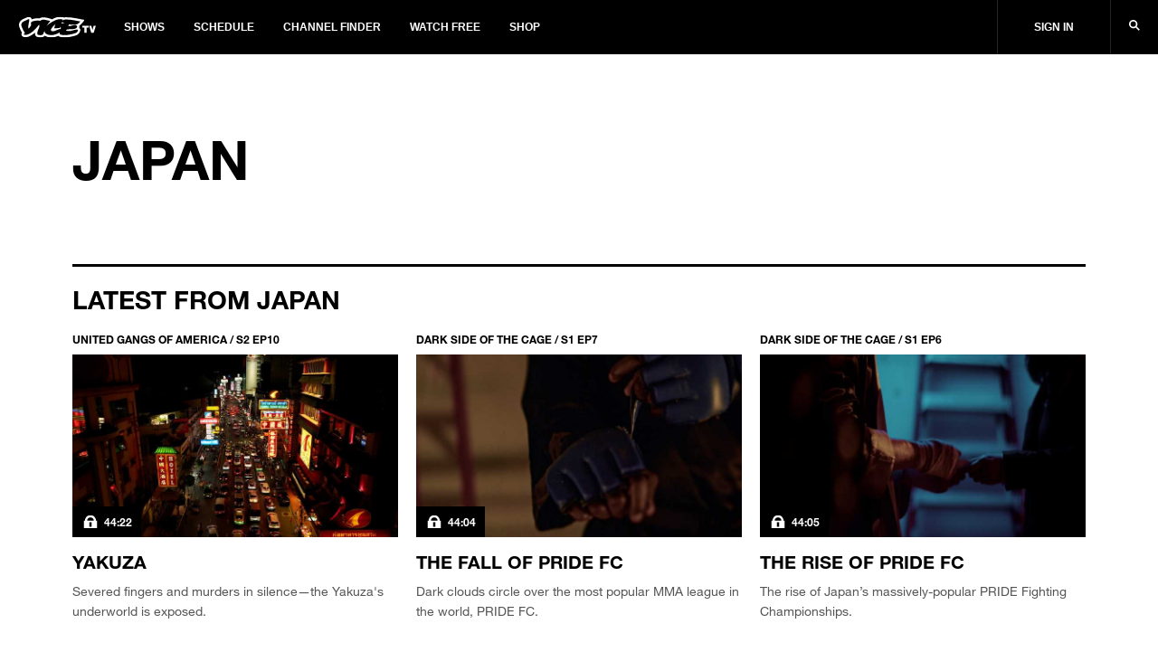

--- FILE ---
content_type: text/html; charset=utf-8
request_url: https://www.vicetv.com/en_us/topic/japan
body_size: 122715
content:
<!DOCTYPE html>
<html lang="en" dir="ltr">
<head>
  
    <!-- Third-party Ad requests -->
<link rel="preconnect" href="//sourcepoint.mgr.consensu.org" />
<link rel="preconnect" href="//sharethrough.adnxs.com" />
<link rel="preconnect" href="//securepubads.g.doubleclick.net" />
<link rel="preconnect" href="//api.amplitude.com" />
<link rel="preconnect" href="//mid.rkdms.com" />
<link rel="preconnect" href="//gum.criteo.com" />
<link rel="preconnect" href="//secure.adnxs.com" />

<!-- Preload the ad-library (high priority) -->
<link rel="preload" as="script" href="https://vice-web-statics-cdn.vice.com/vendor/ad-lib/v2.76.0/vice-ad-lib.js"
  onload="loadAdLib(this.href);" />

<script>
  function DOMTokenListSupports(tokenList, token) {
    if (!tokenList || !tokenList.supports) {
      return false;
    }
    try {
      return tokenList.supports(token);
    } catch (e) {
      if (e instanceof TypeError) {
        console.log('The DOMTokenList doesn\'t have a supported tokens list.', e);
      } else {
        console.error('That shouldn\'t have happened.', e);
      }
    }
  };

  function loadAdLib(script) {
    if (!window.__AdLib) {
      
      var domainEnv = '.vice.com';
      
      var adLibScript = document.createElement('script');
      adLibScript.src = script;
      adLibScript.id = 'ad-lib';
      adLibScript.onload = () => {
        if (window.__AdLib) {
          window.__AdLib.env = 'production';
          window.__AdLib.template = 'topic';
          window.__AdLib.site = 'vice';
          window.__AdLib.brand = 'viceland';
          window.__AdLib.domain = domainEnv;
          window.__AdLib.init();
        }
      }
      adLibScript.onerror = (e) => {
        console.error('Ad-Lib could not load it\'s script.', e);
      }
      document.head.appendChild(adLibScript);
    }
  }

  var linkSupportsPreload = DOMTokenListSupports(document.createElement('link').relList, 'preload');

  if (!linkSupportsPreload) {
    console.log('linkSupportsPreload not supported!');
    loadAdLib('https://vice-web-statics-cdn.vice.com/vendor/ad-lib/v2.76.0/vice-ad-lib.js');
  }
</script>
  

  <!-- Include link attributes for fonts -->
   <link rel="preload" href="https://vice-web-statics-cdn.vice.com/fonts/viceland/(id%3AHelveticaNeueLTArabic)(name%3AHelveticaNeueArabic)(unicodeRange%3AU%2B0600-06FF)(langs%3Aar).ttf" as="font" crossorigin="anonymous">
 <link rel="preload" href="https://vice-web-statics-cdn.vice.com/fonts/viceland/(id%3AHelveticaNeueLTArabicBold)(name%3AHelveticaNeueArabic)(weight%3A700)(unicodeRange%3AU%2B0600-06FF)(langs%3Aar).ttf" as="font" crossorigin="anonymous">
 <link rel="preload" href="https://vice-web-statics-cdn.vice.com/fonts/viceland/(id%3ALora)(name%3ALora).woff2" as="font" crossorigin="anonymous">
 <link rel="preload" href="https://vice-web-statics-cdn.vice.com/fonts/viceland/(id%3ALoraBold)(name%3ALora)(weight%3Abold).woff2" as="font" crossorigin="anonymous">
 <link rel="preload" href="https://vice-web-statics-cdn.vice.com/fonts/vice/(id%3ALoraItalic)(name%3ALora)(style%3Aitalic).woff2" as="font" crossorigin="anonymous">
 <link rel="preload" href="https://vice-web-statics-cdn.vice.com/fonts/viceland/(id%3ANeueHelveticaW014)(name%3ANeueHelveticaW01)(weight%3A400)(langs%3Abe%2Cbg%2Ccs%2Cda%2Cde%2Cen%2Ces%2Cfr%2Cgr%2Chu%2Cid%2Cit%2Cjp%2Cnl%2Cpl%2Cpt%2Cro%2Crs%2Cru%2Csl%2Csv).woff2" as="font" crossorigin="anonymous">
 <link rel="preload" href="https://vice-web-statics-cdn.vice.com/fonts/viceland/(id%3ANeueHelveticaW017)(name%3ANeueHelveticaW01)(weight%3A700)(langs%3Abe%2Cbg%2Ccs%2Cda%2Cde%2Cen%2Ces%2Cfr%2Cgr%2Chu%2Cid%2Cit%2Cjp%2Cnl%2Cpl%2Cpt%2Cro%2Crs%2Cru%2Csl%2Csv).woff2" as="font" crossorigin="anonymous">
 <link rel="preload" href="https://vice-web-statics-cdn.vice.com/fonts/viceland/(id%3ATazuganeGothic)(name%3ATazuganeGothic)(langs%3Aja).ttf" as="font" crossorigin="anonymous">
 <link rel="preload" href="https://vice-web-statics-cdn.vice.com/fonts/viceland/(id%3ATazuganeGothicBold)(name%3ATazuganeGothic)(weight%3Abold)(langs%3Aja).ttf" as="font" crossorigin="anonymous">
 <!-- legacy font face -->
 <link rel="stylesheet" href="https://vice-web-statics-cdn.vice.com/fonts/viceland/fonts.css">

  <!--Rendered at: Mon Jan 19 2026 17:57:51 GMT+0000 (Coordinated Universal Time)-->
  <script>window.__V1C3 = {};</script>
  <!-- Google Tag Manager -->

<script>(function(w,d,s,l,i){w[l]=w[l]||[];w[l].push({'gtm.start':
  new Date().getTime(),event:'gtm.js'});var f=d.getElementsByTagName(s)[0],
  j=d.createElement(s),dl=l!='dataLayer'?'&l='+l:'';j.async=true;j.src=
  'https://www.googletagmanager.com/gtm.js?id='+i+dl;f.parentNode.insertBefore(j,f);
})(window,document,'script','dataLayer','GTM-MSM4HQ4');</script>

<!-- End Google Tag Manager -->


  <meta charset="utf-8"/>
  <meta name="viewport" content="width=device-width, initial-scale=1.0">

  <!-- Google Optimize Script-->
  
  
  
      <meta name="apple-itunes-app" content="app-id=1075922366">
  

  
    <title>Japan - VICE TV</title>
    <meta name="keywords" content="vicetv, vice, television, video, documentary, music, technology, art, fashion, film, culture, noisey, balls deep, action bronson, spike jonze, ellen page, gaycation, eddie huang"/>
    <meta name="description" content="Everything with the topic &#39;Japan&#39; on VICE TV" />
    <meta name="thumbnail" content="https://vice-web-statics-cdn.vice.com/images/viceland-og.png"/>
    <meta name="theme-color" content="#000000">

    
    <link rel="canonical" href="https://www.vicetv.com/en_us/topic/japan" />
    
    

    


    <link rel="alternate" type="application/rss+xml" title="viceland" href="https://www.vicetv.com/en_us/rss"/>

    

    <!-- Facebook -->
    <meta property="fb:app_id" content="213518685373476"/>
    <meta property="og:site_name" name="og:site_name" content="Viceland"/>
    <meta property="og:title" name="og:title" content="Japan" />
    <meta property="og:image" name="og:image" content="https://vice-web-statics-cdn.vice.com/images/viceland-og.png"/>
    <meta property="og:image:alt" content="Viceland"/>
    <meta property="og:image:type" name="og:image:type" content="image/jpeg"/>
    <meta property="og:locale" name="og:locale" content="en_us"/>
    <meta property="og:url" name="og:url" content="https://www.vicetv.com/en_us/topic/japan"/>
    <meta property="og:description" name="og:description" content="Everything with the topic &#39;Japan&#39; on VICE TV"/>
    
      
      <meta property="fb:pages" content="100575810307679" />
      
      <meta property="fb:pages" content=" 1325357887533361" />
      
      <meta property="fb:pages" content=" 244985695850279" />
      
      <meta property="fb:pages" content=" 937951692947328" />
      
      <meta property="fb:pages" content=" 1085409811480608" />
      
      <meta property="fb:pages" content=" 516026855248932" />
      
      <meta property="fb:pages" content=" 878862935569519" />
      
      <meta property="fb:pages" content=" 1040320532732677" />
      
      <meta property="fb:pages" content=" 100575810307679" />
      
    

    <!-- Twitter -->
    <meta name="twitter:card" content="summary_large_image" />
    <meta name="twitter:site" content="vicetv"/>
    <meta name="twitter:title" content="Japan" />
    <meta name="twitter:description" content="Everything with the topic &#39;Japan&#39; on VICE TV"/>

    <!-- Snap meta //-->
    <meta content="5700553057239040" property="snapchat:publisher"/>
    <meta content="https://vice-web-statics-cdn.vice.com/images/snap/snap-share-sticker.png" property="snapchat:sticker"/>
    <!--// end snap //-->

    

    <!-- include homepage specific logic here -->
    

    <!-- favicons -->
<link rel="apple-touch-icon" sizes="57x57" href="https://vice-web-statics-cdn.vice.com/favicons/vice/apple-touch-icon-57x57.png">
<link rel="apple-touch-icon" sizes="60x60" href="https://vice-web-statics-cdn.vice.com/favicons/vice/apple-touch-icon-60x60.png">
<link rel="apple-touch-icon" sizes="72x72" href="https://vice-web-statics-cdn.vice.com/favicons/vice/apple-touch-icon-72x72.png">
<link rel="apple-touch-icon" sizes="76x76" href="https://vice-web-statics-cdn.vice.com/favicons/vice/apple-touch-icon-76x76.png">
<link rel="apple-touch-icon" sizes="114x114" href="https://vice-web-statics-cdn.vice.com/favicons/vice/apple-touch-icon-114x114.png">
<link rel="apple-touch-icon" sizes="120x120" href="https://vice-web-statics-cdn.vice.com/favicons/vice/apple-touch-icon-120x120.png">
<link rel="apple-touch-icon" sizes="144x144" href="https://vice-web-statics-cdn.vice.com/favicons/vice/apple-touch-icon-144x144.png">
<link rel="apple-touch-icon" sizes="152x152" href="https://vice-web-statics-cdn.vice.com/favicons/vice/apple-touch-icon-152x152.png">
<link rel="apple-touch-icon" sizes="180x180" href="https://vice-web-statics-cdn.vice.com/favicons/vice/apple-touch-icon-180x180.png">
<meta name="apple-mobile-web-app-capable" content="yes">
<meta name="apple-mobile-web-app-status-bar-style" content="black-translucent">
<meta name="apple-mobile-web-app-title" content="vicetv">
<link rel="icon" type="image/png" sizes="228x228" href="https://vice-web-statics-cdn.vice.com/favicons/vice/coast-228x228.png">
<link rel="yandex-tableau-widget" href="https://vice-web-statics-cdn.vice.com/favicons/vice/yandex-browser-manifest.json">
<link rel="icon" type="image/png" sizes="32x32" href="https://vice-web-statics-cdn.vice.com/favicons/vice/favicon-32x32.png">
<link rel="icon" type="image/png" sizes="192x192" href="https://vice-web-statics-cdn.vice.com/favicons/vice/android-chrome-192x192.png">
<link rel="icon" type="image/png" sizes="16x16" href="https://vice-web-statics-cdn.vice.com/favicons/vice/favicon-16x16.png">
<link rel="shortcut icon" href="https://vice-web-statics-cdn.vice.com/favicons/vice/favicon.ico">
<link rel="manifest" href="https://vice-web-statics-cdn.vice.com/favicons/vice/manifest.json">
<meta name="mobile-web-app-capable" content="yes">
<meta name="theme-color" content="#fff">
<meta name="application-name" content="vicetv">
<meta name="msapplication-TileColor" content="#fff">
<meta name="msapplication-TileImage" content="https://vice-web-statics-cdn.vice.com/favicons/vice/mstile-144x144.png">
<meta name="msapplication-config" content="https://vice-web-statics-cdn.vice.com/favicons/vice/browserconfig.xml">
<link rel="apple-touch-startup-image" media="(device-width: 320px) and (device-height: 480px) and (-webkit-device-pixel-ratio: 1)" href="https://vice-web-statics-cdn.vice.com/favicons/vice/apple-touch-startup-image-320x460.png">
<link rel="apple-touch-startup-image" media="(device-width: 320px) and (device-height: 480px) and (-webkit-device-pixel-ratio: 2)" href="https://vice-web-statics-cdn.vice.com/favicons/vice/apple-touch-startup-image-640x920.png">
<link rel="apple-touch-startup-image" media="(device-width: 320px) and (device-height: 568px) and (-webkit-device-pixel-ratio: 2)" href="https://vice-web-statics-cdn.vice.com/favicons/vice/apple-touch-startup-image-640x1096.png">
<link rel="apple-touch-startup-image" media="(device-width: 375px) and (device-height: 667px) and (-webkit-device-pixel-ratio: 2)" href="https://vice-web-statics-cdn.vice.com/favicons/vice/apple-touch-startup-image-750x1294.png">
<link rel="apple-touch-startup-image" media="(device-width: 414px) and (device-height: 736px) and (orientation: landscape) and (-webkit-device-pixel-ratio: 3)" href="https://vice-web-statics-cdn.vice.com/favicons/vice/apple-touch-startup-image-1182x2208.png">
<link rel="apple-touch-startup-image" media="(device-width: 414px) and (device-height: 736px) and (orientation: portrait) and (-webkit-device-pixel-ratio: 3)" href="https://vice-web-statics-cdn.vice.com/favicons/vice/apple-touch-startup-image-1242x2148.png">
<link rel="apple-touch-startup-image" media="(device-width: 768px) and (device-height: 1024px) and (orientation: landscape) and (-webkit-device-pixel-ratio: 1)" href="https://vice-web-statics-cdn.vice.com/favicons/vice/apple-touch-startup-image-748x1024.png">
<link rel="apple-touch-startup-image" media="(device-width: 768px) and (device-height: 1024px) and (orientation: portrait) and (-webkit-device-pixel-ratio: 1)" href="https://vice-web-statics-cdn.vice.com/favicons/vice/apple-touch-startup-image-768x1004.png">
<link rel="apple-touch-startup-image" media="(device-width: 768px) and (device-height: 1024px) and (orientation: landscape) and (-webkit-device-pixel-ratio: 2)" href="https://vice-web-statics-cdn.vice.com/favicons/vice/apple-touch-startup-image-1496x2048.png">
<link rel="apple-touch-startup-image" media="(device-width: 768px) and (device-height: 1024px) and (orientation: portrait) and (-webkit-device-pixel-ratio: 2)" href="https://vice-web-statics-cdn.vice.com/favicons/vice/apple-touch-startup-image-1536x2008.png">
<!-- end favicons -->

    <!-- MS Application -->
    <meta name="msapplication-TileColor" content="#FFFFFF"/>
    <meta name="msapplication-square70x70logo" content=""/>
    <meta name="msapplication-TileImage" content=""/>
    <meta name="msapplication-square150x150logo" content=""/>
    <meta name="msapplication-wide310x150logo" content=""/>
    <meta name="msapplication-square310x310logo" content=""/>
  

  <!-- global styles -->
<style type="text/css">
  *,
  *::before,
  *::after,
  html {
    box-sizing: border-box;
  }

  html {
    font-size: 16px;
  }

  html,
  body {
    margin: 0;
    padding: 0;
    width: 100%;
  }

  a {
    color: black;
    text-decoration: none;
  }

  .vice-page__width {
    margin-left: auto;
    margin-right: auto;
    max-width: 1600px;
    width: 100%;
  }

  .vice-page__inner {
    background-color: white;
    box-shadow: 0 0 5px rgba(0, 0, 0, 0.05);
  }
</style>
  <!-- font faces -->
<link rel="preload" as="stylesheet" crossorigin="anonymous" href="https://vice-web-statics-cdn.vice.com/fonts/all.7fd9f1fdf1fc41d42558f49373d362f74922dce8ec97260bf0c687345c6a4a66.css" />
<link rel="stylesheet" href="https://vice-web-statics-cdn.vice.com/fonts/all.7fd9f1fdf1fc41d42558f49373d362f74922dce8ec97260bf0c687345c6a4a66.css" />


<link rel="preload" as="stylesheet" crossorigin="anonymous" href="https://vice-web-statics-cdn.vice.com/fonts/VICEGrotesk/stylesheet.css" />
<link rel="stylesheet" href="https://vice-web-statics-cdn.vice.com/fonts/VICEGrotesk/stylesheet.css" />


  <!-- ui-components -->
<link rel="stylesheet" type="text/css" href="https://vice-web-statics-cdn.vice.com/vendor/ui-components/v0.2.12/css/core.min.css"/>
<style type="text/css">

  .m-t-aut{margin-top:auto}.m-b-aut{margin-bottom:auto}.m-l-aut{margin-left:auto}.m-r-aut{margin-right:auto}.m-aut{margin:auto}.p-t-0{padding-top:0}.p-b-0{padding-bottom:0}.p-l-0{padding-left:0}.p-r-0{padding-right:0}.p-0{padding:0}.m-t-0{margin-top:0}.m-b-0{margin-bottom:0}.m-l-0{margin-left:0}.m-r-0{margin-right:0}.m-0{margin:0}.p-t-1{padding-top:5px}.p-b-1{padding-bottom:5px}.p-l-1{padding-left:5px}.p-r-1{padding-right:5px}.p-1{padding:5px}.m-t-1{margin-top:5px}.m-b-1{margin-bottom:5px}.m-l-1{margin-left:5px}.m-r-1{margin-right:5px}.m-1{margin:5px}.p-t-2{padding-top:10px}.p-b-2{padding-bottom:10px}.p-l-2{padding-left:10px}.p-r-2{padding-right:10px}.p-2{padding:10px}.m-t-2{margin-top:10px}.m-b-2{margin-bottom:10px}.m-l-2{margin-left:10px}.m-r-2{margin-right:10px}.m-2{margin:10px}.p-t-3{padding-top:15px}.p-b-3{padding-bottom:15px}.p-l-3{padding-left:15px}.p-r-3{padding-right:15px}.p-3{padding:15px}.m-t-3{margin-top:15px}.m-b-3{margin-bottom:15px}.m-l-3{margin-left:15px}.m-r-3{margin-right:15px}.m-3{margin:15px}.p-t-4{padding-top:20px}.p-b-4{padding-bottom:20px}.p-l-4{padding-left:20px}.p-r-4{padding-right:20px}.p-4{padding:20px}.m-t-4{margin-top:20px}.m-b-4{margin-bottom:20px}.m-l-4{margin-left:20px}.m-r-4{margin-right:20px}.m-4{margin:20px}.p-t-5{padding-top:30px}.p-b-5{padding-bottom:30px}.p-l-5{padding-left:30px}.p-r-5{padding-right:30px}.p-5{padding:30px}.m-t-5{margin-top:30px}.m-b-5{margin-bottom:30px}.m-l-5{margin-left:30px}.m-r-5{margin-right:30px}.m-5{margin:30px}.p-t-6{padding-top:40px}.p-b-6{padding-bottom:40px}.p-l-6{padding-left:40px}.p-r-6{padding-right:40px}.p-6{padding:40px}.m-t-6{margin-top:40px}.m-b-6{margin-bottom:40px}.m-l-6{margin-left:40px}.m-r-6{margin-right:40px}.m-6{margin:40px}.p-t-7{padding-top:80px}.p-b-7{padding-bottom:80px}.p-l-7{padding-left:80px}.p-r-7{padding-right:80px}.p-7{padding:80px}.m-t-7{margin-top:80px}.m-b-7{margin-bottom:80px}.m-l-7{margin-left:80px}.m-r-7{margin-right:80px}.m-7{margin:80px}.m-t-aut-xs{margin-top:auto}.m-b-aut-xs{margin-bottom:auto}.m-l-aut-xs{margin-left:auto}.m-r-aut-xs{margin-right:auto}.m-aut-xs{margin:auto}.p-t-0-xs{padding-top:0}.p-b-0-xs{padding-bottom:0}.p-l-0-xs{padding-left:0}.p-r-0-xs{padding-right:0}.p-0-xs{padding:0}.m-t-0-xs{margin-top:0}.m-b-0-xs{margin-bottom:0}.m-l-0-xs{margin-left:0}.m-r-0-xs{margin-right:0}.m-0-xs{margin:0}.p-t-1-xs{padding-top:5px}.p-b-1-xs{padding-bottom:5px}.p-l-1-xs{padding-left:5px}.p-r-1-xs{padding-right:5px}.p-1-xs{padding:5px}.m-t-1-xs{margin-top:5px}.m-b-1-xs{margin-bottom:5px}.m-l-1-xs{margin-left:5px}.m-r-1-xs{margin-right:5px}.m-1-xs{margin:5px}.p-t-2-xs{padding-top:10px}.p-b-2-xs{padding-bottom:10px}.p-l-2-xs{padding-left:10px}.p-r-2-xs{padding-right:10px}.p-2-xs{padding:10px}.m-t-2-xs{margin-top:10px}.m-b-2-xs{margin-bottom:10px}.m-l-2-xs{margin-left:10px}.m-r-2-xs{margin-right:10px}.m-2-xs{margin:10px}.p-t-3-xs{padding-top:15px}.p-b-3-xs{padding-bottom:15px}.p-l-3-xs{padding-left:15px}.p-r-3-xs{padding-right:15px}.p-3-xs{padding:15px}.m-t-3-xs{margin-top:15px}.m-b-3-xs{margin-bottom:15px}.m-l-3-xs{margin-left:15px}.m-r-3-xs{margin-right:15px}.m-3-xs{margin:15px}.p-t-4-xs{padding-top:20px}.p-b-4-xs{padding-bottom:20px}.p-l-4-xs{padding-left:20px}.p-r-4-xs{padding-right:20px}.p-4-xs{padding:20px}.m-t-4-xs{margin-top:20px}.m-b-4-xs{margin-bottom:20px}.m-l-4-xs{margin-left:20px}.m-r-4-xs{margin-right:20px}.m-4-xs{margin:20px}.p-t-5-xs{padding-top:30px}.p-b-5-xs{padding-bottom:30px}.p-l-5-xs{padding-left:30px}.p-r-5-xs{padding-right:30px}.p-5-xs{padding:30px}.m-t-5-xs{margin-top:30px}.m-b-5-xs{margin-bottom:30px}.m-l-5-xs{margin-left:30px}.m-r-5-xs{margin-right:30px}.m-5-xs{margin:30px}.p-t-6-xs{padding-top:40px}.p-b-6-xs{padding-bottom:40px}.p-l-6-xs{padding-left:40px}.p-r-6-xs{padding-right:40px}.p-6-xs{padding:40px}.m-t-6-xs{margin-top:40px}.m-b-6-xs{margin-bottom:40px}.m-l-6-xs{margin-left:40px}.m-r-6-xs{margin-right:40px}.m-6-xs{margin:40px}.p-t-7-xs{padding-top:80px}.p-b-7-xs{padding-bottom:80px}.p-l-7-xs{padding-left:80px}.p-r-7-xs{padding-right:80px}.p-7-xs{padding:80px}.m-t-7-xs{margin-top:80px}.m-b-7-xs{margin-bottom:80px}.m-l-7-xs{margin-left:80px}.m-r-7-xs{margin-right:80px}.m-7-xs{margin:80px}@media only screen and (min-width: 650px){.m-t-aut-m{margin-top:auto}.m-b-aut-m{margin-bottom:auto}.m-l-aut-m{margin-left:auto}.m-r-aut-m{margin-right:auto}.m-aut-m{margin:auto}.p-t-0-m{padding-top:0}.p-b-0-m{padding-bottom:0}.p-l-0-m{padding-left:0}.p-r-0-m{padding-right:0}.p-0-m{padding:0}.m-t-0-m{margin-top:0}.m-b-0-m{margin-bottom:0}.m-l-0-m{margin-left:0}.m-r-0-m{margin-right:0}.m-0-m{margin:0}.p-t-1-m{padding-top:5px}.p-b-1-m{padding-bottom:5px}.p-l-1-m{padding-left:5px}.p-r-1-m{padding-right:5px}.p-1-m{padding:5px}.m-t-1-m{margin-top:5px}.m-b-1-m{margin-bottom:5px}.m-l-1-m{margin-left:5px}.m-r-1-m{margin-right:5px}.m-1-m{margin:5px}.p-t-2-m{padding-top:10px}.p-b-2-m{padding-bottom:10px}.p-l-2-m{padding-left:10px}.p-r-2-m{padding-right:10px}.p-2-m{padding:10px}.m-t-2-m{margin-top:10px}.m-b-2-m{margin-bottom:10px}.m-l-2-m{margin-left:10px}.m-r-2-m{margin-right:10px}.m-2-m{margin:10px}.p-t-3-m{padding-top:15px}.p-b-3-m{padding-bottom:15px}.p-l-3-m{padding-left:15px}.p-r-3-m{padding-right:15px}.p-3-m{padding:15px}.m-t-3-m{margin-top:15px}.m-b-3-m{margin-bottom:15px}.m-l-3-m{margin-left:15px}.m-r-3-m{margin-right:15px}.m-3-m{margin:15px}.p-t-4-m{padding-top:20px}.p-b-4-m{padding-bottom:20px}.p-l-4-m{padding-left:20px}.p-r-4-m{padding-right:20px}.p-4-m{padding:20px}.m-t-4-m{margin-top:20px}.m-b-4-m{margin-bottom:20px}.m-l-4-m{margin-left:20px}.m-r-4-m{margin-right:20px}.m-4-m{margin:20px}.p-t-5-m{padding-top:30px}.p-b-5-m{padding-bottom:30px}.p-l-5-m{padding-left:30px}.p-r-5-m{padding-right:30px}.p-5-m{padding:30px}.m-t-5-m{margin-top:30px}.m-b-5-m{margin-bottom:30px}.m-l-5-m{margin-left:30px}.m-r-5-m{margin-right:30px}.m-5-m{margin:30px}.p-t-6-m{padding-top:40px}.p-b-6-m{padding-bottom:40px}.p-l-6-m{padding-left:40px}.p-r-6-m{padding-right:40px}.p-6-m{padding:40px}.m-t-6-m{margin-top:40px}.m-b-6-m{margin-bottom:40px}.m-l-6-m{margin-left:40px}.m-r-6-m{margin-right:40px}.m-6-m{margin:40px}.p-t-7-m{padding-top:80px}.p-b-7-m{padding-bottom:80px}.p-l-7-m{padding-left:80px}.p-r-7-m{padding-right:80px}.p-7-m{padding:80px}.m-t-7-m{margin-top:80px}.m-b-7-m{margin-bottom:80px}.m-l-7-m{margin-left:80px}.m-r-7-m{margin-right:80px}.m-7-m{margin:80px}}@media only screen and (min-width: 850px){.m-t-aut-l{margin-top:auto}.m-b-aut-l{margin-bottom:auto}.m-l-aut-l{margin-left:auto}.m-r-aut-l{margin-right:auto}.m-aut-l{margin:auto}.p-t-0-l{padding-top:0}.p-b-0-l{padding-bottom:0}.p-l-0-l{padding-left:0}.p-r-0-l{padding-right:0}.p-0-l{padding:0}.m-t-0-l{margin-top:0}.m-b-0-l{margin-bottom:0}.m-l-0-l{margin-left:0}.m-r-0-l{margin-right:0}.m-0-l{margin:0}.p-t-1-l{padding-top:5px}.p-b-1-l{padding-bottom:5px}.p-l-1-l{padding-left:5px}.p-r-1-l{padding-right:5px}.p-1-l{padding:5px}.m-t-1-l{margin-top:5px}.m-b-1-l{margin-bottom:5px}.m-l-1-l{margin-left:5px}.m-r-1-l{margin-right:5px}.m-1-l{margin:5px}.p-t-2-l{padding-top:10px}.p-b-2-l{padding-bottom:10px}.p-l-2-l{padding-left:10px}.p-r-2-l{padding-right:10px}.p-2-l{padding:10px}.m-t-2-l{margin-top:10px}.m-b-2-l{margin-bottom:10px}.m-l-2-l{margin-left:10px}.m-r-2-l{margin-right:10px}.m-2-l{margin:10px}.p-t-3-l{padding-top:15px}.p-b-3-l{padding-bottom:15px}.p-l-3-l{padding-left:15px}.p-r-3-l{padding-right:15px}.p-3-l{padding:15px}.m-t-3-l{margin-top:15px}.m-b-3-l{margin-bottom:15px}.m-l-3-l{margin-left:15px}.m-r-3-l{margin-right:15px}.m-3-l{margin:15px}.p-t-4-l{padding-top:20px}.p-b-4-l{padding-bottom:20px}.p-l-4-l{padding-left:20px}.p-r-4-l{padding-right:20px}.p-4-l{padding:20px}.m-t-4-l{margin-top:20px}.m-b-4-l{margin-bottom:20px}.m-l-4-l{margin-left:20px}.m-r-4-l{margin-right:20px}.m-4-l{margin:20px}.p-t-5-l{padding-top:30px}.p-b-5-l{padding-bottom:30px}.p-l-5-l{padding-left:30px}.p-r-5-l{padding-right:30px}.p-5-l{padding:30px}.m-t-5-l{margin-top:30px}.m-b-5-l{margin-bottom:30px}.m-l-5-l{margin-left:30px}.m-r-5-l{margin-right:30px}.m-5-l{margin:30px}.p-t-6-l{padding-top:40px}.p-b-6-l{padding-bottom:40px}.p-l-6-l{padding-left:40px}.p-r-6-l{padding-right:40px}.p-6-l{padding:40px}.m-t-6-l{margin-top:40px}.m-b-6-l{margin-bottom:40px}.m-l-6-l{margin-left:40px}.m-r-6-l{margin-right:40px}.m-6-l{margin:40px}.p-t-7-l{padding-top:80px}.p-b-7-l{padding-bottom:80px}.p-l-7-l{padding-left:80px}.p-r-7-l{padding-right:80px}.p-7-l{padding:80px}.m-t-7-l{margin-top:80px}.m-b-7-l{margin-bottom:80px}.m-l-7-l{margin-left:80px}.m-r-7-l{margin-right:80px}.m-7-l{margin:80px}}@media only screen and (min-width: 1050px){.m-t-aut-xl{margin-top:auto}.m-b-aut-xl{margin-bottom:auto}.m-l-aut-xl{margin-left:auto}.m-r-aut-xl{margin-right:auto}.m-aut-xl{margin:auto}.p-t-0-xl{padding-top:0}.p-b-0-xl{padding-bottom:0}.p-l-0-xl{padding-left:0}.p-r-0-xl{padding-right:0}.p-0-xl{padding:0}.m-t-0-xl{margin-top:0}.m-b-0-xl{margin-bottom:0}.m-l-0-xl{margin-left:0}.m-r-0-xl{margin-right:0}.m-0-xl{margin:0}.p-t-1-xl{padding-top:5px}.p-b-1-xl{padding-bottom:5px}.p-l-1-xl{padding-left:5px}.p-r-1-xl{padding-right:5px}.p-1-xl{padding:5px}.m-t-1-xl{margin-top:5px}.m-b-1-xl{margin-bottom:5px}.m-l-1-xl{margin-left:5px}.m-r-1-xl{margin-right:5px}.m-1-xl{margin:5px}.p-t-2-xl{padding-top:10px}.p-b-2-xl{padding-bottom:10px}.p-l-2-xl{padding-left:10px}.p-r-2-xl{padding-right:10px}.p-2-xl{padding:10px}.m-t-2-xl{margin-top:10px}.m-b-2-xl{margin-bottom:10px}.m-l-2-xl{margin-left:10px}.m-r-2-xl{margin-right:10px}.m-2-xl{margin:10px}.p-t-3-xl{padding-top:15px}.p-b-3-xl{padding-bottom:15px}.p-l-3-xl{padding-left:15px}.p-r-3-xl{padding-right:15px}.p-3-xl{padding:15px}.m-t-3-xl{margin-top:15px}.m-b-3-xl{margin-bottom:15px}.m-l-3-xl{margin-left:15px}.m-r-3-xl{margin-right:15px}.m-3-xl{margin:15px}.p-t-4-xl{padding-top:20px}.p-b-4-xl{padding-bottom:20px}.p-l-4-xl{padding-left:20px}.p-r-4-xl{padding-right:20px}.p-4-xl{padding:20px}.m-t-4-xl{margin-top:20px}.m-b-4-xl{margin-bottom:20px}.m-l-4-xl{margin-left:20px}.m-r-4-xl{margin-right:20px}.m-4-xl{margin:20px}.p-t-5-xl{padding-top:30px}.p-b-5-xl{padding-bottom:30px}.p-l-5-xl{padding-left:30px}.p-r-5-xl{padding-right:30px}.p-5-xl{padding:30px}.m-t-5-xl{margin-top:30px}.m-b-5-xl{margin-bottom:30px}.m-l-5-xl{margin-left:30px}.m-r-5-xl{margin-right:30px}.m-5-xl{margin:30px}.p-t-6-xl{padding-top:40px}.p-b-6-xl{padding-bottom:40px}.p-l-6-xl{padding-left:40px}.p-r-6-xl{padding-right:40px}.p-6-xl{padding:40px}.m-t-6-xl{margin-top:40px}.m-b-6-xl{margin-bottom:40px}.m-l-6-xl{margin-left:40px}.m-r-6-xl{margin-right:40px}.m-6-xl{margin:40px}.p-t-7-xl{padding-top:80px}.p-b-7-xl{padding-bottom:80px}.p-l-7-xl{padding-left:80px}.p-r-7-xl{padding-right:80px}.p-7-xl{padding:80px}.m-t-7-xl{margin-top:80px}.m-b-7-xl{margin-bottom:80px}.m-l-7-xl{margin-left:80px}.m-r-7-xl{margin-right:80px}.m-7-xl{margin:80px}}@media only screen and (min-width: 1250px){.m-t-aut-hd{margin-top:auto}.m-b-aut-hd{margin-bottom:auto}.m-l-aut-hd{margin-left:auto}.m-r-aut-hd{margin-right:auto}.m-aut-hd{margin:auto}.p-t-0-hd{padding-top:0}.p-b-0-hd{padding-bottom:0}.p-l-0-hd{padding-left:0}.p-r-0-hd{padding-right:0}.p-0-hd{padding:0}.m-t-0-hd{margin-top:0}.m-b-0-hd{margin-bottom:0}.m-l-0-hd{margin-left:0}.m-r-0-hd{margin-right:0}.m-0-hd{margin:0}.p-t-1-hd{padding-top:5px}.p-b-1-hd{padding-bottom:5px}.p-l-1-hd{padding-left:5px}.p-r-1-hd{padding-right:5px}.p-1-hd{padding:5px}.m-t-1-hd{margin-top:5px}.m-b-1-hd{margin-bottom:5px}.m-l-1-hd{margin-left:5px}.m-r-1-hd{margin-right:5px}.m-1-hd{margin:5px}.p-t-2-hd{padding-top:10px}.p-b-2-hd{padding-bottom:10px}.p-l-2-hd{padding-left:10px}.p-r-2-hd{padding-right:10px}.p-2-hd{padding:10px}.m-t-2-hd{margin-top:10px}.m-b-2-hd{margin-bottom:10px}.m-l-2-hd{margin-left:10px}.m-r-2-hd{margin-right:10px}.m-2-hd{margin:10px}.p-t-3-hd{padding-top:15px}.p-b-3-hd{padding-bottom:15px}.p-l-3-hd{padding-left:15px}.p-r-3-hd{padding-right:15px}.p-3-hd{padding:15px}.m-t-3-hd{margin-top:15px}.m-b-3-hd{margin-bottom:15px}.m-l-3-hd{margin-left:15px}.m-r-3-hd{margin-right:15px}.m-3-hd{margin:15px}.p-t-4-hd{padding-top:20px}.p-b-4-hd{padding-bottom:20px}.p-l-4-hd{padding-left:20px}.p-r-4-hd{padding-right:20px}.p-4-hd{padding:20px}.m-t-4-hd{margin-top:20px}.m-b-4-hd{margin-bottom:20px}.m-l-4-hd{margin-left:20px}.m-r-4-hd{margin-right:20px}.m-4-hd{margin:20px}.p-t-5-hd{padding-top:30px}.p-b-5-hd{padding-bottom:30px}.p-l-5-hd{padding-left:30px}.p-r-5-hd{padding-right:30px}.p-5-hd{padding:30px}.m-t-5-hd{margin-top:30px}.m-b-5-hd{margin-bottom:30px}.m-l-5-hd{margin-left:30px}.m-r-5-hd{margin-right:30px}.m-5-hd{margin:30px}.p-t-6-hd{padding-top:40px}.p-b-6-hd{padding-bottom:40px}.p-l-6-hd{padding-left:40px}.p-r-6-hd{padding-right:40px}.p-6-hd{padding:40px}.m-t-6-hd{margin-top:40px}.m-b-6-hd{margin-bottom:40px}.m-l-6-hd{margin-left:40px}.m-r-6-hd{margin-right:40px}.m-6-hd{margin:40px}.p-t-7-hd{padding-top:80px}.p-b-7-hd{padding-bottom:80px}.p-l-7-hd{padding-left:80px}.p-r-7-hd{padding-right:80px}.p-7-hd{padding:80px}.m-t-7-hd{margin-top:80px}.m-b-7-hd{margin-bottom:80px}.m-l-7-hd{margin-left:80px}.m-r-7-hd{margin-right:80px}.m-7-hd{margin:80px}}.m-t-aut--xs{margin-top:auto}.m-b-aut--xs{margin-bottom:auto}.m-l-aut--xs{margin-left:auto}.m-r-aut--xs{margin-right:auto}.m-aut--xs{margin:auto}.p-t-0--xs{padding-top:0}.p-b-0--xs{padding-bottom:0}.p-l-0--xs{padding-left:0}.p-r-0--xs{padding-right:0}.p-0--xs{padding:0}.m-t-0--xs{margin-top:0}.m-b-0--xs{margin-bottom:0}.m-l-0--xs{margin-left:0}.m-r-0--xs{margin-right:0}.m-0--xs{margin:0}.p-t-1--xs{padding-top:5px}.p-b-1--xs{padding-bottom:5px}.p-l-1--xs{padding-left:5px}.p-r-1--xs{padding-right:5px}.p-1--xs{padding:5px}.m-t-1--xs{margin-top:5px}.m-b-1--xs{margin-bottom:5px}.m-l-1--xs{margin-left:5px}.m-r-1--xs{margin-right:5px}.m-1--xs{margin:5px}.p-t-2--xs{padding-top:10px}.p-b-2--xs{padding-bottom:10px}.p-l-2--xs{padding-left:10px}.p-r-2--xs{padding-right:10px}.p-2--xs{padding:10px}.m-t-2--xs{margin-top:10px}.m-b-2--xs{margin-bottom:10px}.m-l-2--xs{margin-left:10px}.m-r-2--xs{margin-right:10px}.m-2--xs{margin:10px}.p-t-3--xs{padding-top:15px}.p-b-3--xs{padding-bottom:15px}.p-l-3--xs{padding-left:15px}.p-r-3--xs{padding-right:15px}.p-3--xs{padding:15px}.m-t-3--xs{margin-top:15px}.m-b-3--xs{margin-bottom:15px}.m-l-3--xs{margin-left:15px}.m-r-3--xs{margin-right:15px}.m-3--xs{margin:15px}.p-t-4--xs{padding-top:20px}.p-b-4--xs{padding-bottom:20px}.p-l-4--xs{padding-left:20px}.p-r-4--xs{padding-right:20px}.p-4--xs{padding:20px}.m-t-4--xs{margin-top:20px}.m-b-4--xs{margin-bottom:20px}.m-l-4--xs{margin-left:20px}.m-r-4--xs{margin-right:20px}.m-4--xs{margin:20px}.p-t-5--xs{padding-top:30px}.p-b-5--xs{padding-bottom:30px}.p-l-5--xs{padding-left:30px}.p-r-5--xs{padding-right:30px}.p-5--xs{padding:30px}.m-t-5--xs{margin-top:30px}.m-b-5--xs{margin-bottom:30px}.m-l-5--xs{margin-left:30px}.m-r-5--xs{margin-right:30px}.m-5--xs{margin:30px}.p-t-6--xs{padding-top:40px}.p-b-6--xs{padding-bottom:40px}.p-l-6--xs{padding-left:40px}.p-r-6--xs{padding-right:40px}.p-6--xs{padding:40px}.m-t-6--xs{margin-top:40px}.m-b-6--xs{margin-bottom:40px}.m-l-6--xs{margin-left:40px}.m-r-6--xs{margin-right:40px}.m-6--xs{margin:40px}.p-t-7--xs{padding-top:80px}.p-b-7--xs{padding-bottom:80px}.p-l-7--xs{padding-left:80px}.p-r-7--xs{padding-right:80px}.p-7--xs{padding:80px}.m-t-7--xs{margin-top:80px}.m-b-7--xs{margin-bottom:80px}.m-l-7--xs{margin-left:80px}.m-r-7--xs{margin-right:80px}.m-7--xs{margin:80px}@media only screen and (max-width: 699px){.m-t-aut--sm{margin-top:auto}.m-b-aut--sm{margin-bottom:auto}.m-l-aut--sm{margin-left:auto}.m-r-aut--sm{margin-right:auto}.m-aut--sm{margin:auto}.p-t-0--sm{padding-top:0}.p-b-0--sm{padding-bottom:0}.p-l-0--sm{padding-left:0}.p-r-0--sm{padding-right:0}.p-0--sm{padding:0}.m-t-0--sm{margin-top:0}.m-b-0--sm{margin-bottom:0}.m-l-0--sm{margin-left:0}.m-r-0--sm{margin-right:0}.m-0--sm{margin:0}.p-t-1--sm{padding-top:5px}.p-b-1--sm{padding-bottom:5px}.p-l-1--sm{padding-left:5px}.p-r-1--sm{padding-right:5px}.p-1--sm{padding:5px}.m-t-1--sm{margin-top:5px}.m-b-1--sm{margin-bottom:5px}.m-l-1--sm{margin-left:5px}.m-r-1--sm{margin-right:5px}.m-1--sm{margin:5px}.p-t-2--sm{padding-top:10px}.p-b-2--sm{padding-bottom:10px}.p-l-2--sm{padding-left:10px}.p-r-2--sm{padding-right:10px}.p-2--sm{padding:10px}.m-t-2--sm{margin-top:10px}.m-b-2--sm{margin-bottom:10px}.m-l-2--sm{margin-left:10px}.m-r-2--sm{margin-right:10px}.m-2--sm{margin:10px}.p-t-3--sm{padding-top:15px}.p-b-3--sm{padding-bottom:15px}.p-l-3--sm{padding-left:15px}.p-r-3--sm{padding-right:15px}.p-3--sm{padding:15px}.m-t-3--sm{margin-top:15px}.m-b-3--sm{margin-bottom:15px}.m-l-3--sm{margin-left:15px}.m-r-3--sm{margin-right:15px}.m-3--sm{margin:15px}.p-t-4--sm{padding-top:20px}.p-b-4--sm{padding-bottom:20px}.p-l-4--sm{padding-left:20px}.p-r-4--sm{padding-right:20px}.p-4--sm{padding:20px}.m-t-4--sm{margin-top:20px}.m-b-4--sm{margin-bottom:20px}.m-l-4--sm{margin-left:20px}.m-r-4--sm{margin-right:20px}.m-4--sm{margin:20px}.p-t-5--sm{padding-top:30px}.p-b-5--sm{padding-bottom:30px}.p-l-5--sm{padding-left:30px}.p-r-5--sm{padding-right:30px}.p-5--sm{padding:30px}.m-t-5--sm{margin-top:30px}.m-b-5--sm{margin-bottom:30px}.m-l-5--sm{margin-left:30px}.m-r-5--sm{margin-right:30px}.m-5--sm{margin:30px}.p-t-6--sm{padding-top:40px}.p-b-6--sm{padding-bottom:40px}.p-l-6--sm{padding-left:40px}.p-r-6--sm{padding-right:40px}.p-6--sm{padding:40px}.m-t-6--sm{margin-top:40px}.m-b-6--sm{margin-bottom:40px}.m-l-6--sm{margin-left:40px}.m-r-6--sm{margin-right:40px}.m-6--sm{margin:40px}.p-t-7--sm{padding-top:80px}.p-b-7--sm{padding-bottom:80px}.p-l-7--sm{padding-left:80px}.p-r-7--sm{padding-right:80px}.p-7--sm{padding:80px}.m-t-7--sm{margin-top:80px}.m-b-7--sm{margin-bottom:80px}.m-l-7--sm{margin-left:80px}.m-r-7--sm{margin-right:80px}.m-7--sm{margin:80px}}@media only screen and (min-width: 700px){.m-t-aut--md{margin-top:auto}.m-b-aut--md{margin-bottom:auto}.m-l-aut--md{margin-left:auto}.m-r-aut--md{margin-right:auto}.m-aut--md{margin:auto}.p-t-0--md{padding-top:0}.p-b-0--md{padding-bottom:0}.p-l-0--md{padding-left:0}.p-r-0--md{padding-right:0}.p-0--md{padding:0}.m-t-0--md{margin-top:0}.m-b-0--md{margin-bottom:0}.m-l-0--md{margin-left:0}.m-r-0--md{margin-right:0}.m-0--md{margin:0}.p-t-1--md{padding-top:5px}.p-b-1--md{padding-bottom:5px}.p-l-1--md{padding-left:5px}.p-r-1--md{padding-right:5px}.p-1--md{padding:5px}.m-t-1--md{margin-top:5px}.m-b-1--md{margin-bottom:5px}.m-l-1--md{margin-left:5px}.m-r-1--md{margin-right:5px}.m-1--md{margin:5px}.p-t-2--md{padding-top:10px}.p-b-2--md{padding-bottom:10px}.p-l-2--md{padding-left:10px}.p-r-2--md{padding-right:10px}.p-2--md{padding:10px}.m-t-2--md{margin-top:10px}.m-b-2--md{margin-bottom:10px}.m-l-2--md{margin-left:10px}.m-r-2--md{margin-right:10px}.m-2--md{margin:10px}.p-t-3--md{padding-top:15px}.p-b-3--md{padding-bottom:15px}.p-l-3--md{padding-left:15px}.p-r-3--md{padding-right:15px}.p-3--md{padding:15px}.m-t-3--md{margin-top:15px}.m-b-3--md{margin-bottom:15px}.m-l-3--md{margin-left:15px}.m-r-3--md{margin-right:15px}.m-3--md{margin:15px}.p-t-4--md{padding-top:20px}.p-b-4--md{padding-bottom:20px}.p-l-4--md{padding-left:20px}.p-r-4--md{padding-right:20px}.p-4--md{padding:20px}.m-t-4--md{margin-top:20px}.m-b-4--md{margin-bottom:20px}.m-l-4--md{margin-left:20px}.m-r-4--md{margin-right:20px}.m-4--md{margin:20px}.p-t-5--md{padding-top:30px}.p-b-5--md{padding-bottom:30px}.p-l-5--md{padding-left:30px}.p-r-5--md{padding-right:30px}.p-5--md{padding:30px}.m-t-5--md{margin-top:30px}.m-b-5--md{margin-bottom:30px}.m-l-5--md{margin-left:30px}.m-r-5--md{margin-right:30px}.m-5--md{margin:30px}.p-t-6--md{padding-top:40px}.p-b-6--md{padding-bottom:40px}.p-l-6--md{padding-left:40px}.p-r-6--md{padding-right:40px}.p-6--md{padding:40px}.m-t-6--md{margin-top:40px}.m-b-6--md{margin-bottom:40px}.m-l-6--md{margin-left:40px}.m-r-6--md{margin-right:40px}.m-6--md{margin:40px}.p-t-7--md{padding-top:80px}.p-b-7--md{padding-bottom:80px}.p-l-7--md{padding-left:80px}.p-r-7--md{padding-right:80px}.p-7--md{padding:80px}.m-t-7--md{margin-top:80px}.m-b-7--md{margin-bottom:80px}.m-l-7--md{margin-left:80px}.m-r-7--md{margin-right:80px}.m-7--md{margin:80px}}@media only screen and (min-width: 1000px){.m-t-aut--lg{margin-top:auto}.m-b-aut--lg{margin-bottom:auto}.m-l-aut--lg{margin-left:auto}.m-r-aut--lg{margin-right:auto}.m-aut--lg{margin:auto}.p-t-0--lg{padding-top:0}.p-b-0--lg{padding-bottom:0}.p-l-0--lg{padding-left:0}.p-r-0--lg{padding-right:0}.p-0--lg{padding:0}.m-t-0--lg{margin-top:0}.m-b-0--lg{margin-bottom:0}.m-l-0--lg{margin-left:0}.m-r-0--lg{margin-right:0}.m-0--lg{margin:0}.p-t-1--lg{padding-top:5px}.p-b-1--lg{padding-bottom:5px}.p-l-1--lg{padding-left:5px}.p-r-1--lg{padding-right:5px}.p-1--lg{padding:5px}.m-t-1--lg{margin-top:5px}.m-b-1--lg{margin-bottom:5px}.m-l-1--lg{margin-left:5px}.m-r-1--lg{margin-right:5px}.m-1--lg{margin:5px}.p-t-2--lg{padding-top:10px}.p-b-2--lg{padding-bottom:10px}.p-l-2--lg{padding-left:10px}.p-r-2--lg{padding-right:10px}.p-2--lg{padding:10px}.m-t-2--lg{margin-top:10px}.m-b-2--lg{margin-bottom:10px}.m-l-2--lg{margin-left:10px}.m-r-2--lg{margin-right:10px}.m-2--lg{margin:10px}.p-t-3--lg{padding-top:15px}.p-b-3--lg{padding-bottom:15px}.p-l-3--lg{padding-left:15px}.p-r-3--lg{padding-right:15px}.p-3--lg{padding:15px}.m-t-3--lg{margin-top:15px}.m-b-3--lg{margin-bottom:15px}.m-l-3--lg{margin-left:15px}.m-r-3--lg{margin-right:15px}.m-3--lg{margin:15px}.p-t-4--lg{padding-top:20px}.p-b-4--lg{padding-bottom:20px}.p-l-4--lg{padding-left:20px}.p-r-4--lg{padding-right:20px}.p-4--lg{padding:20px}.m-t-4--lg{margin-top:20px}.m-b-4--lg{margin-bottom:20px}.m-l-4--lg{margin-left:20px}.m-r-4--lg{margin-right:20px}.m-4--lg{margin:20px}.p-t-5--lg{padding-top:30px}.p-b-5--lg{padding-bottom:30px}.p-l-5--lg{padding-left:30px}.p-r-5--lg{padding-right:30px}.p-5--lg{padding:30px}.m-t-5--lg{margin-top:30px}.m-b-5--lg{margin-bottom:30px}.m-l-5--lg{margin-left:30px}.m-r-5--lg{margin-right:30px}.m-5--lg{margin:30px}.p-t-6--lg{padding-top:40px}.p-b-6--lg{padding-bottom:40px}.p-l-6--lg{padding-left:40px}.p-r-6--lg{padding-right:40px}.p-6--lg{padding:40px}.m-t-6--lg{margin-top:40px}.m-b-6--lg{margin-bottom:40px}.m-l-6--lg{margin-left:40px}.m-r-6--lg{margin-right:40px}.m-6--lg{margin:40px}.p-t-7--lg{padding-top:80px}.p-b-7--lg{padding-bottom:80px}.p-l-7--lg{padding-left:80px}.p-r-7--lg{padding-right:80px}.p-7--lg{padding:80px}.m-t-7--lg{margin-top:80px}.m-b-7--lg{margin-bottom:80px}.m-l-7--lg{margin-left:80px}.m-r-7--lg{margin-right:80px}.m-7--lg{margin:80px}}@media only screen and (min-width: 1600px){.m-t-aut--xl{margin-top:auto}.m-b-aut--xl{margin-bottom:auto}.m-l-aut--xl{margin-left:auto}.m-r-aut--xl{margin-right:auto}.m-aut--xl{margin:auto}.p-t-0--xl{padding-top:0}.p-b-0--xl{padding-bottom:0}.p-l-0--xl{padding-left:0}.p-r-0--xl{padding-right:0}.p-0--xl{padding:0}.m-t-0--xl{margin-top:0}.m-b-0--xl{margin-bottom:0}.m-l-0--xl{margin-left:0}.m-r-0--xl{margin-right:0}.m-0--xl{margin:0}.p-t-1--xl{padding-top:5px}.p-b-1--xl{padding-bottom:5px}.p-l-1--xl{padding-left:5px}.p-r-1--xl{padding-right:5px}.p-1--xl{padding:5px}.m-t-1--xl{margin-top:5px}.m-b-1--xl{margin-bottom:5px}.m-l-1--xl{margin-left:5px}.m-r-1--xl{margin-right:5px}.m-1--xl{margin:5px}.p-t-2--xl{padding-top:10px}.p-b-2--xl{padding-bottom:10px}.p-l-2--xl{padding-left:10px}.p-r-2--xl{padding-right:10px}.p-2--xl{padding:10px}.m-t-2--xl{margin-top:10px}.m-b-2--xl{margin-bottom:10px}.m-l-2--xl{margin-left:10px}.m-r-2--xl{margin-right:10px}.m-2--xl{margin:10px}.p-t-3--xl{padding-top:15px}.p-b-3--xl{padding-bottom:15px}.p-l-3--xl{padding-left:15px}.p-r-3--xl{padding-right:15px}.p-3--xl{padding:15px}.m-t-3--xl{margin-top:15px}.m-b-3--xl{margin-bottom:15px}.m-l-3--xl{margin-left:15px}.m-r-3--xl{margin-right:15px}.m-3--xl{margin:15px}.p-t-4--xl{padding-top:20px}.p-b-4--xl{padding-bottom:20px}.p-l-4--xl{padding-left:20px}.p-r-4--xl{padding-right:20px}.p-4--xl{padding:20px}.m-t-4--xl{margin-top:20px}.m-b-4--xl{margin-bottom:20px}.m-l-4--xl{margin-left:20px}.m-r-4--xl{margin-right:20px}.m-4--xl{margin:20px}.p-t-5--xl{padding-top:30px}.p-b-5--xl{padding-bottom:30px}.p-l-5--xl{padding-left:30px}.p-r-5--xl{padding-right:30px}.p-5--xl{padding:30px}.m-t-5--xl{margin-top:30px}.m-b-5--xl{margin-bottom:30px}.m-l-5--xl{margin-left:30px}.m-r-5--xl{margin-right:30px}.m-5--xl{margin:30px}.p-t-6--xl{padding-top:40px}.p-b-6--xl{padding-bottom:40px}.p-l-6--xl{padding-left:40px}.p-r-6--xl{padding-right:40px}.p-6--xl{padding:40px}.m-t-6--xl{margin-top:40px}.m-b-6--xl{margin-bottom:40px}.m-l-6--xl{margin-left:40px}.m-r-6--xl{margin-right:40px}.m-6--xl{margin:40px}.p-t-7--xl{padding-top:80px}.p-b-7--xl{padding-bottom:80px}.p-l-7--xl{padding-left:80px}.p-r-7--xl{padding-right:80px}.p-7--xl{padding:80px}.m-t-7--xl{margin-top:80px}.m-b-7--xl{margin-bottom:80px}.m-l-7--xl{margin-left:80px}.m-r-7--xl{margin-right:80px}.m-7--xl{margin:80px}}


</style>
<link rel="stylesheet" type="text/css" href="https://vice-web-statics-cdn.vice.com/vendor/ui-components/v0.2.12/css/grid.min.css"/>
<link rel="stylesheet" type="text/css" href="https://vice-web-statics-cdn.vice.com/vendor/ui-components/v0.2.12/css/helpers.min.css"/>
<link rel="stylesheet" type="text/css" href="https://vice-web-statics-cdn.vice.com/vendor/ui-components/v0.2.12/css/bundle.min.css"/>
<link rel="stylesheet" type="text/css" href="https://vice-web-statics-cdn.vice.com/vendor/ui-components/v0.2.12/css/theme.min.css"/>
<link rel="stylesheet" type="text/css" href="https://vice-web-statics-cdn.vice.com/vendor/ui-components/v0.2.12/css/intl.min.css"/>
<!-- end ui-components -->
  

  <link rel="preload" as="style" href="/static/viceland.critical.f3a296649bcab0554fd9.css" />
<link rel="stylesheet" type="text/css" href="/static/viceland.critical.f3a296649bcab0554fd9.css"/>

  <!-- start linkTags -->

  <link rel="preload" as="style" href="/static/common.c10c3bfbc2ce409e4ca2.css" />
  <link rel="preload" as="script" href="/static/vendor.0d4d77b82e25bb9fba3f.js" />
  <link rel="preload" as="script" href="/static/assets.2444010a09cd83156f6f.js" />
  <link rel="preload" as="script" href="/static/common.c10c3bfbc2ce409e4ca2.js" />
  <link rel="stylesheet" type="text/css" href="/static/common.c10c3bfbc2ce409e4ca2.css" />

<!-- end linkTags -->

  <script>
    window.__LOGGER = {};
  </script>
  <script type="text/javascript" src="https://vice-web-statics-cdn.vice.com/scripts/ads.js"></script>
  <script type="application/ld+json">{
  "@context": "http://schema.org",
  "@type": "Article",
  "url": "www.vice.com",
  "mainEntityOfPage": {
    "@type": "WebPage",
    "@id": "https://www.vicetv.com/en_us/topic/japan"
  },
  "headline": "Japan - VICE TV",
  "image": [
    "https://vice-web-statics-cdn.vice.com/images/viceland-og.png"
  ],
  "publisher": {
    "@type": "Organization",
    "name": "VICE",
    "logo": {
      "@type": "ImageObject",
      "url": "https://vice-web-statics-cdn.vice.com/images/viceland-og.png"
    }
  },
  "author": {
    "@type": "Person"
  },
  "datePublished": ""
}</script>

  <script type="text/javascript">
    // iFramely lazy load snippet
    function loadIframelyEmbedJs() {
      if (document.querySelectorAll('[data-iframely-smart-iframe]').length === 0 && document.querySelectorAll('[data-iframely-url]').length === 0) return;
        var iframely = window.iframely = window.iframely || {};
        var widgets = iframely.widgets = iframely.widgets || {};
        if (widgets.load) {
            widgets.load();
        } else {
            var ifs = document.createElement('script'); ifs.type = 'text/javascript'; ifs.async = true;
            ifs.src = ('https:' == document.location.protocol ? 'https:' : 'http:') + '//oembed.vice.com/embed.js';
            var s = document.getElementsByTagName('script')[0]; s.parentNode.insertBefore(ifs, s);
        }
    }
  </script>
  

  
  
<!-- GA Tag -->
<script>
(function(i,s,o,g,r,a,m){i['GoogleAnalyticsObject']=r;i[r]=i[r]||function(){
(i[r].q=i[r].q||[]).push(arguments)},i[r].l=1*new Date();a=s.createElement(o),
m=s.getElementsByTagName(o)[0];a.async=1;a.src=g;m.parentNode.insertBefore(a,m)
})(window,document,'script','https://www.google-analytics.com/analytics.js','ga');

ga('create', "UA-599058-163", 'auto');
ga('set', 'anonymizeIp', true);





ga('require', 'linker');
ga('linker:autoLink', ['vice.com']);





</script>
<!-- End GA Tag -->



<!-- BEGIN SEGMENT -->
<script type="text/javascript">
  !function(){var analytics=window.analytics=window.analytics||[];if(!analytics.initialize)if(analytics.invoked)window.console&&console.error&&console.error("Segment snippet included twice.");else{analytics.invoked=!0;analytics.methods=["trackSubmit","trackClick","trackLink","trackForm","pageview","identify","reset","group","track","ready","alias","debug","page","once","off","on"];analytics.factory=function(t){return function(){var e=Array.prototype.slice.call(arguments);e.unshift(t);analytics.push(e);return analytics}};for(var t=0;t<analytics.methods.length;t++){var e=analytics.methods[t];analytics[e]=analytics.factory(e)}analytics.load=function(t){var e=document.createElement("script");e.type="text/javascript";e.async=!0;e.src=("https:"===document.location.protocol?"https://":"http://")+"cdn.segment.com/analytics.js/v1/"+t+"/analytics.min.js";var n=document.getElementsByTagName("script")[0];n.parentNode.insertBefore(e,n)};analytics.SNIPPET_VERSION="4.0.0";
     }}();
</script>
<!-- END SEGMENT -->


<!-- Start Alexa Certify Javascript -->
<script type="text/javascript">
  _atrk_opts = { atrk_acct:"x5HVh1aUXR00Gi", domain:"vice.com", dynamic: true};
  (function() { var as = document.createElement('script'); as.type = 'text/javascript'; as.async = true; as.src = "https://certify-js.alexametrics.com/atrk.js"; var s = document.getElementsByTagName('script')[0];s.parentNode.insertBefore(as, s); })();
  </script>
<noscript><img src="https://certify.alexametrics.com/atrk.gif?account=x5HVh1aUXR00Gi" style="display:none" height="1" width="1" alt="" /></noscript>
<!-- End Alexa Certify Javascript -->

  
  
  <!-- sjsx styles -->

<!-- end sjsx styles -->
  <!-- scss styles -->

<!-- end scss styles -->
</head>


<body>

  
  <!-- site stylesheet -->
  <link rel="stylesheet" type="text/css" href="/static/viceland.1b68e30106ef42f933ca.css"/>
  <!-- end site stylesheet -->

  
  <!-- Google Tag Manager (noscript) -->

<noscript><iframe src="https://www.googletagmanager.com/ns.html?id=GTM-MSM4HQ4"
                  height="0" width="0" style="display:none;visibility:hidden"></iframe></noscript>

<!-- End Google Tag Manager (noscript) -->

  <!-- start window consts -->
<script>
  window.__APP_STATE = {"currentSite":{"id":"57a204058cb727dec794c568","name":"viceland","url":"www.vicetv.com","enabled":true,"is_website":true,"badge":null,"display_name":"VICE ON TV","legacy_id":2,"socials":{"id":"57a204088cb727dec794c66a","site_id":"57a204058cb727dec794c568","locale_id":"57a204068cb727dec794c573","channel_id":null,"show_id":null,"section_id":null,"reddit_url":"","tumblr_url":"","twitch_url":"","twitter_url":"https:\u002F\u002Ftwitter.com\u002Fvicetv","youtube_url":"https:\u002F\u002Fwww.youtube.com\u002Fuser\u002Fvicelandtv","facebook_url":"https:\u002F\u002Fwww.facebook.com\u002Fvicetv","instagram_url":"https:\u002F\u002Fwww.instagram.com\u002Ff%2Fviceland","pinterest_url":"","soundcloud_url":"","email_newsletter":"https:\u002F\u002Fconfirmsubscription.com\u002Fh\u002Fi\u002FEF720F59A49B5676","email_newsletter_weekly":null,"reddit_handle":null,"tumblr_handle":null,"twitch_handle":null,"twitter_handle":"vicetv","youtube_handle":"vicelandtv","facebook_handle":"vicetv","facebook_page_id":"100575810307679, 1325357887533361, 244985695850279, 937951692947328, 1085409811480608, 516026855248932, 878862935569519, 1040320532732677, 100575810307679","instagram_handle":"f\u002Fviceland","newsletter_signup_dek":null,"newsletter_signup_headline":null,"newsletter_signup_list_id":null,"pinterest_handle":null,"soundcloud_handle":null,"site_promotional_message":null,"__typename":"Socials"},"twitter_url":"https:\u002F\u002Ftwitter.com\u002Fvicetv","facebook_url":"https:\u002F\u002Fwww.facebook.com\u002Fvicetv","facebook_page_id":"100575810307679, 1325357887533361, 244985695850279, 937951692947328, 1085409811480608, 516026855248932, 878862935569519, 1040320532732677, 100575810307679","instagram_url":"https:\u002F\u002Fwww.instagram.com\u002Ff%2Fviceland","youtube_url":"https:\u002F\u002Fwww.youtube.com\u002Fuser\u002Fvicelandtv","tumblr_url":"","pinterest_url":"","reddit_url":"","reddit_handle":null,"soundcloud_url":"","twitch_url":"","twitch_handle":null,"site_promotional_message":null,"newsletter_signup_dek":null,"newsletter_signup_headline":null,"newsletter_signup_list_id":null,"__typename":"Site","rss_url":"https:\u002F\u002Fwww.vicetv.com\u002Fen_us\u002Frss"},"siteName":"viceland","locale":{"id":"57a204068cb727dec794c573","label":"United States","abbreviation":"US","url_fragment":"en_us","language":"en","country":"USA","geo_code":"US","bitwise":null,"legacy_id":null,"site_scope":null,"created_at":null,"updated_at":null,"pagination_info":{"page":1,"__typename":"PaginationInfo"},"__typename":"Locale"},"languageOverride":"US","allLocales":[{"id":"57a204068cb727dec794c573","label":"United States","abbreviation":"US","url_fragment":"en_us","language":"en","country":"USA","geo_code":"US","bitwise":null,"legacy_id":null,"site_scope":null,"created_at":null,"updated_at":null,"pagination_info":{"page":1,"__typename":"PaginationInfo"},"__typename":"Locale"}],"sites":[{"id":"57a204058cb727dec794c567","name":"vice","url":"www.vice.com","enabled":true,"is_website":true,"badge":{"alt_text":null,"caption":null,"credit":null,"filename":"1531827423681-EPICLY_Youtube_header_SEPT_V1.jpeg","filesize":0,"cover_json":null,"thumbnail_url":"https:\u002F\u002Fvideo-images.vice.com\u002Fsites\u002F57a204058cb727dec794c567\u002Fbadge\u002F1531827423681-EPICLY_Youtube_header_SEPT_V1.jpeg","thumbnail_url_16_9":"https:\u002F\u002Fvideo-images.vice.com\u002Fsites\u002F57a204058cb727dec794c567\u002Fbadge\u002F1531827423681-EPICLY_Youtube_header_SEPT_V1.jpeg?crop=1xw%3A1xh%3Bcenter%2Ccenter","thumbnail_url_1_1":"https:\u002F\u002Fvideo-images.vice.com\u002Fsites\u002F57a204058cb727dec794c567\u002Fbadge\u002F1531827423681-EPICLY_Youtube_header_SEPT_V1.jpeg?crop=0.5625xw%3A1xh%3B0.1715xw%2C0xh","thumbnail_url_2_3":"https:\u002F\u002Fvideo-images.vice.com\u002Fsites\u002F57a204058cb727dec794c567\u002Fbadge\u002F1531827423681-EPICLY_Youtube_header_SEPT_V1.jpeg?crop=0.375xw%3A1xh%3Bcenter%2Ccenter","thumbnail_url_10_4":"https:\u002F\u002Fvideo-images.vice.com\u002Fsites\u002F57a204058cb727dec794c567\u002Fbadge\u002F1531827423681-EPICLY_Youtube_header_SEPT_V1.jpeg?crop=1xw%3A0.7111111111111111xh%3Bcenter%2Ccenter","thumbnail_url_10_3":"https:\u002F\u002Fvideo-images.vice.com\u002Fsites\u002F57a204058cb727dec794c567\u002Fbadge\u002F1531827423681-EPICLY_Youtube_header_SEPT_V1.jpeg?crop=1xw%3A0.5333333333333333xh%3Bcenter%2Ccenter","thumbnail_url_7_10":"https:\u002F\u002Fvideo-images.vice.com\u002Fsites\u002F57a204058cb727dec794c567\u002Fbadge\u002F1531827423681-EPICLY_Youtube_header_SEPT_V1.jpeg?crop=0.39375xw%3A1xh%3Bcenter%2Ccenter","thumbnail_url_952_498":"https:\u002F\u002Fvideo-images.vice.com\u002Fsites\u002F57a204058cb727dec794c567\u002Fbadge\u002F1531827423681-EPICLY_Youtube_header_SEPT_V1.jpeg?crop=1xw%3A0.9299719887955182xh%3Bcenter%2Ccenter","__typename":"Image"},"display_name":"VICE","legacy_id":3,"socials":{"id":"584ae454e3fc6f645c9460d2","site_id":"57a204058cb727dec794c567","locale_id":"57a204068cb727dec794c573","channel_id":null,"show_id":null,"section_id":null,"reddit_url":"https:\u002F\u002Fwww.reddit.com\u002Fuser\u002Fvice","tumblr_url":"","twitch_url":"","twitter_url":"https:\u002F\u002Ftwitter.com\u002Fvice","youtube_url":"https:\u002F\u002Fwww.youtube.com\u002Fuser\u002Fvice","facebook_url":"https:\u002F\u002Fwww.facebook.com\u002Fvice","instagram_url":"https:\u002F\u002Fwww.instagram.com\u002Fvice","pinterest_url":"","soundcloud_url":"","email_newsletter":null,"email_newsletter_weekly":null,"reddit_handle":"vice","tumblr_handle":null,"twitch_handle":null,"twitter_handle":"vice","youtube_handle":"vice","facebook_handle":"vice","facebook_page_id":"261330507662232, 814185111976252, 115384328477363, 218982941873, 65088937560, 656832881044884, 139104349474671, 493861597337594, 1733383370215660, 167115176655082, 235852889908002, 1482820258618380, 130581413665173, 100575810307679, 1587973284768252, 283321618725390","instagram_handle":"vice","newsletter_signup_dek":"Sign up for the best of VICE, delivered to your inbox weekly.","newsletter_signup_headline":"ONE EMAIL. ONE STORY. EVERY WEEK. SIGN UP FOR THE VICE NEWSLETTER.","newsletter_signup_list_id":null,"pinterest_handle":null,"soundcloud_handle":null,"site_promotional_message":null,"__typename":"Socials"},"twitter_url":"https:\u002F\u002Ftwitter.com\u002Fvice","facebook_url":"https:\u002F\u002Fwww.facebook.com\u002Fvice","facebook_page_id":"261330507662232, 814185111976252, 115384328477363, 218982941873, 65088937560, 656832881044884, 139104349474671, 493861597337594, 1733383370215660, 167115176655082, 235852889908002, 1482820258618380, 130581413665173, 100575810307679, 1587973284768252, 283321618725390","instagram_url":"https:\u002F\u002Fwww.instagram.com\u002Fvice","youtube_url":"https:\u002F\u002Fwww.youtube.com\u002Fuser\u002Fvice","tumblr_url":"","pinterest_url":"","reddit_url":"https:\u002F\u002Fwww.reddit.com\u002Fuser\u002Fvice","reddit_handle":"vice","soundcloud_url":"","twitch_url":"","twitch_handle":null,"site_promotional_message":null,"newsletter_signup_dek":"Sign up for the best of VICE, delivered to your inbox weekly.","newsletter_signup_headline":"ONE EMAIL. ONE STORY. EVERY WEEK. SIGN UP FOR THE VICE NEWSLETTER.","newsletter_signup_list_id":null,"__typename":"Site"},{"id":"57a204058cb727dec794c568","name":"viceland","url":"www.vicetv.com","enabled":true,"is_website":true,"badge":null,"display_name":"VICE ON TV","legacy_id":2,"socials":{"id":"57a204088cb727dec794c66a","site_id":"57a204058cb727dec794c568","locale_id":"57a204068cb727dec794c573","channel_id":null,"show_id":null,"section_id":null,"reddit_url":"","tumblr_url":"","twitch_url":"","twitter_url":"https:\u002F\u002Ftwitter.com\u002Fvicetv","youtube_url":"https:\u002F\u002Fwww.youtube.com\u002Fuser\u002Fvicelandtv","facebook_url":"https:\u002F\u002Fwww.facebook.com\u002Fvicetv","instagram_url":"https:\u002F\u002Fwww.instagram.com\u002Ff%2Fviceland","pinterest_url":"","soundcloud_url":"","email_newsletter":"https:\u002F\u002Fconfirmsubscription.com\u002Fh\u002Fi\u002FEF720F59A49B5676","email_newsletter_weekly":null,"reddit_handle":null,"tumblr_handle":null,"twitch_handle":null,"twitter_handle":"vicetv","youtube_handle":"vicelandtv","facebook_handle":"vicetv","facebook_page_id":"100575810307679, 1325357887533361, 244985695850279, 937951692947328, 1085409811480608, 516026855248932, 878862935569519, 1040320532732677, 100575810307679","instagram_handle":"f\u002Fviceland","newsletter_signup_dek":null,"newsletter_signup_headline":null,"newsletter_signup_list_id":null,"pinterest_handle":null,"soundcloud_handle":null,"site_promotional_message":null,"__typename":"Socials"},"twitter_url":"https:\u002F\u002Ftwitter.com\u002Fvicetv","facebook_url":"https:\u002F\u002Fwww.facebook.com\u002Fvicetv","facebook_page_id":"100575810307679, 1325357887533361, 244985695850279, 937951692947328, 1085409811480608, 516026855248932, 878862935569519, 1040320532732677, 100575810307679","instagram_url":"https:\u002F\u002Fwww.instagram.com\u002Ff%2Fviceland","youtube_url":"https:\u002F\u002Fwww.youtube.com\u002Fuser\u002Fvicelandtv","tumblr_url":"","pinterest_url":"","reddit_url":"","reddit_handle":null,"soundcloud_url":"","twitch_url":"","twitch_handle":null,"site_promotional_message":null,"newsletter_signup_dek":null,"newsletter_signup_headline":null,"newsletter_signup_list_id":null,"__typename":"Site","rss_url":"https:\u002F\u002Fwww.vicetv.com\u002Fen_us\u002Frss"},{"id":"57a204058cb727dec794c569","name":"vice-videos","url":"video.vice.com","enabled":true,"is_website":true,"badge":null,"display_name":"VICE Video","legacy_id":1,"socials":{"id":"581d232b04c75c0a40206103","site_id":"57a204058cb727dec794c569","locale_id":"57a204068cb727dec794c573","channel_id":null,"show_id":null,"section_id":null,"reddit_url":"","tumblr_url":"","twitch_url":"","twitter_url":"https:\u002F\u002Ftwitter.com\u002FVICE_video","youtube_url":"","facebook_url":"https:\u002F\u002Fwww.facebook.com\u002FVICEVideo","instagram_url":"https:\u002F\u002Fwww.instagram.com\u002Fvice_video","pinterest_url":"","soundcloud_url":"","email_newsletter":"https:\u002F\u002Fconfirmsubscription.com\u002Fh\u002Fi\u002F18276A95F361512A","email_newsletter_weekly":null,"reddit_handle":null,"tumblr_handle":null,"twitch_handle":null,"twitter_handle":"VICE_video","youtube_handle":null,"facebook_handle":"VICEVideo","facebook_page_id":"261330507662232, 814185111976252, 115384328477363, 218982941873, 65088937560, 656832881044884, 139104349474671, 493861597337594, 1733383370215660, 167115176655082, 235852889908002, 1482820258618380, 130581413665173, 100575810307679, 1587973284768252, 283321618725390","instagram_handle":"vice_video","newsletter_signup_dek":null,"newsletter_signup_headline":null,"newsletter_signup_list_id":null,"pinterest_handle":null,"soundcloud_handle":null,"site_promotional_message":null,"__typename":"Socials"},"twitter_url":"https:\u002F\u002Ftwitter.com\u002FVICE_video","facebook_url":"https:\u002F\u002Fwww.facebook.com\u002FVICEVideo","facebook_page_id":"261330507662232, 814185111976252, 115384328477363, 218982941873, 65088937560, 656832881044884, 139104349474671, 493861597337594, 1733383370215660, 167115176655082, 235852889908002, 1482820258618380, 130581413665173, 100575810307679, 1587973284768252, 283321618725390","instagram_url":"https:\u002F\u002Fwww.instagram.com\u002Fvice_video","youtube_url":"","tumblr_url":"","pinterest_url":"","reddit_url":"","reddit_handle":null,"soundcloud_url":"","twitch_url":"","twitch_handle":null,"site_promotional_message":null,"newsletter_signup_dek":null,"newsletter_signup_headline":null,"newsletter_signup_list_id":null,"__typename":"Site"},{"id":"57a204058cb727dec794c56a","name":"vice-news","url":"news.vice.com","enabled":false,"is_website":true,"badge":null,"display_name":"VICE News","legacy_id":4,"socials":{"id":"5a1d844ebf97f111cb4d262d","site_id":"57a204058cb727dec794c56a","locale_id":"57a204068cb727dec794c573","channel_id":null,"show_id":null,"section_id":null,"reddit_url":"","tumblr_url":"","twitch_url":"","twitter_url":"","youtube_url":"","facebook_url":"","instagram_url":"","pinterest_url":"","soundcloud_url":"","email_newsletter":null,"email_newsletter_weekly":null,"reddit_handle":null,"tumblr_handle":null,"twitch_handle":null,"twitter_handle":null,"youtube_handle":null,"facebook_handle":null,"facebook_page_id":null,"instagram_handle":null,"newsletter_signup_dek":"Subscribe now to keep up with them.","newsletter_signup_headline":"More women than ever are running for office.","newsletter_signup_list_id":"32863adc9f86c5a1f57bbadd632323fe","pinterest_handle":null,"soundcloud_handle":null,"site_promotional_message":"\u003Cp\u003EWatch \u003Cb\u003EVICE News Tonight\u003C\u002Fb\u003E on HBO weekdays at 7:30.\u003C\u002Fp\u003E","__typename":"Socials"},"twitter_url":"","facebook_url":"","facebook_page_id":null,"instagram_url":"","youtube_url":"","tumblr_url":"","pinterest_url":"","reddit_url":"","reddit_handle":null,"soundcloud_url":"","twitch_url":"","twitch_handle":null,"site_promotional_message":"\u003Cp\u003EWatch \u003Cb\u003EVICE News Tonight\u003C\u002Fb\u003E on HBO weekdays at 7:30.\u003C\u002Fp\u003E","newsletter_signup_dek":"Subscribe now to keep up with them.","newsletter_signup_headline":"More women than ever are running for office.","newsletter_signup_list_id":"32863adc9f86c5a1f57bbadd632323fe","__typename":"Site"},{"id":"57a204058cb727dec794c56b","name":"noisey","url":"noisey.vice.com","enabled":false,"is_website":true,"badge":null,"display_name":"Noisey","legacy_id":5,"socials":{"id":"57a204088cb727dec794c676","site_id":"57a204058cb727dec794c56b","locale_id":"57a204068cb727dec794c573","channel_id":null,"show_id":null,"section_id":null,"reddit_url":"https:\u002F\u002Fwww.reddit.com\u002Fuser\u002Fredigs","tumblr_url":"","twitch_url":"","twitter_url":"https:\u002F\u002Ftwitter.com\u002Fnoiseymusic","youtube_url":"https:\u002F\u002Fwww.youtube.com\u002Fuser\u002Fnoisey","facebook_url":"https:\u002F\u002Fwww.facebook.com\u002Fnoisey","instagram_url":"","pinterest_url":"","soundcloud_url":"","email_newsletter":"https:\u002F\u002Fconfirmsubscription.com\u002Fh\u002Fi\u002F1EA6DFC52FEA36B9","email_newsletter_weekly":"https:\u002F\u002Fconfirmsubscription.com\u002Fh\u002Fi\u002FB4F6FFC0BD7EF352","reddit_handle":"redigs","tumblr_handle":null,"twitch_handle":null,"twitter_handle":"noiseymusic","youtube_handle":"noisey","facebook_handle":"noisey","facebook_page_id":"261330507662232, 814185111976252, 115384328477363, 218982941873, 65088937560, 656832881044884, 139104349474671, 493861597337594, 1733383370215660, 167115176655082, 235852889908002, 1482820258618380, 130581413665173, 100575810307679, 1587973284768252, 283321618725390","instagram_handle":null,"newsletter_signup_dek":"Get the best of Noisey, delivered to your inbox every day.","newsletter_signup_headline":"Like good stuff but hate looking for it?","newsletter_signup_list_id":"25f194dd4aaddd3ba56cb51d3c707059","pinterest_handle":null,"soundcloud_handle":null,"site_promotional_message":null,"__typename":"Socials"},"twitter_url":"https:\u002F\u002Ftwitter.com\u002Fnoiseymusic","facebook_url":"https:\u002F\u002Fwww.facebook.com\u002Fnoisey","facebook_page_id":"261330507662232, 814185111976252, 115384328477363, 218982941873, 65088937560, 656832881044884, 139104349474671, 493861597337594, 1733383370215660, 167115176655082, 235852889908002, 1482820258618380, 130581413665173, 100575810307679, 1587973284768252, 283321618725390","instagram_url":"","youtube_url":"https:\u002F\u002Fwww.youtube.com\u002Fuser\u002Fnoisey","tumblr_url":"","pinterest_url":"","reddit_url":"https:\u002F\u002Fwww.reddit.com\u002Fuser\u002Fredigs","reddit_handle":"redigs","soundcloud_url":"","twitch_url":"","twitch_handle":null,"site_promotional_message":null,"newsletter_signup_dek":"Get the best of Noisey, delivered to your inbox every day.","newsletter_signup_headline":"Like good stuff but hate looking for it?","newsletter_signup_list_id":"25f194dd4aaddd3ba56cb51d3c707059","__typename":"Site"},{"id":"57a204058cb727dec794c56c","name":"thump","url":"thump.vice.com","enabled":false,"is_website":true,"badge":null,"display_name":"Thump","legacy_id":6,"socials":{"id":"58c1c93b739d4b0b8d717cd3","site_id":"57a204058cb727dec794c56c","locale_id":"57a204068cb727dec794c573","channel_id":null,"show_id":null,"section_id":null,"reddit_url":"","tumblr_url":"","twitch_url":"","twitter_url":"https:\u002F\u002Ftwitter.com\u002Fthumpthump","youtube_url":"https:\u002F\u002Fwww.youtube.com\u002Fuser\u002Fthumpchannel","facebook_url":"https:\u002F\u002Fwww.facebook.com\u002Fthumpthump","instagram_url":"https:\u002F\u002Fwww.instagram.com\u002Fthump","pinterest_url":"","soundcloud_url":"https:\u002F\u002Fsoundcloud.com\u002Fthump","email_newsletter":null,"email_newsletter_weekly":null,"reddit_handle":null,"tumblr_handle":null,"twitch_handle":null,"twitter_handle":"thumpthump","youtube_handle":"thumpchannel","facebook_handle":"thumpthump","facebook_page_id":"261330507662232, 814185111976252, 115384328477363, 218982941873, 65088937560, 656832881044884, 139104349474671, 493861597337594, 1733383370215660, 167115176655082, 235852889908002, 1482820258618380, 130581413665173, 100575810307679, 1587973284768252, 283321618725390","instagram_handle":"thump","newsletter_signup_dek":null,"newsletter_signup_headline":null,"newsletter_signup_list_id":null,"pinterest_handle":null,"soundcloud_handle":"thump","site_promotional_message":null,"__typename":"Socials"},"twitter_url":"https:\u002F\u002Ftwitter.com\u002Fthumpthump","facebook_url":"https:\u002F\u002Fwww.facebook.com\u002Fthumpthump","facebook_page_id":"261330507662232, 814185111976252, 115384328477363, 218982941873, 65088937560, 656832881044884, 139104349474671, 493861597337594, 1733383370215660, 167115176655082, 235852889908002, 1482820258618380, 130581413665173, 100575810307679, 1587973284768252, 283321618725390","instagram_url":"https:\u002F\u002Fwww.instagram.com\u002Fthump","youtube_url":"https:\u002F\u002Fwww.youtube.com\u002Fuser\u002Fthumpchannel","tumblr_url":"","pinterest_url":"","reddit_url":"","reddit_handle":null,"soundcloud_url":"https:\u002F\u002Fsoundcloud.com\u002Fthump","twitch_url":"","twitch_handle":null,"site_promotional_message":null,"newsletter_signup_dek":null,"newsletter_signup_headline":null,"newsletter_signup_list_id":null,"__typename":"Site"},{"id":"57a204058cb727dec794c56d","name":"sports","url":"sports.vice.com","enabled":false,"is_website":true,"badge":null,"display_name":"VICE Sports","legacy_id":8,"socials":{"id":"58fa5f1e9c35eb60aed9703b","site_id":"57a204058cb727dec794c56d","locale_id":"57a204068cb727dec794c573","channel_id":null,"show_id":null,"section_id":null,"reddit_url":"","tumblr_url":"https:\u002F\u002Fvicesports.tumblr.com","twitch_url":"","twitter_url":"https:\u002F\u002Ftwitter.com\u002FVICESports","youtube_url":"https:\u002F\u002Fwww.youtube.com\u002Fuser\u002FNOC","facebook_url":"https:\u002F\u002Fwww.facebook.com\u002Fvicesports","instagram_url":"https:\u002F\u002Fwww.instagram.com\u002Fvicesports","pinterest_url":"","soundcloud_url":"","email_newsletter":null,"email_newsletter_weekly":null,"reddit_handle":null,"tumblr_handle":"vicesports","twitch_handle":null,"twitter_handle":"VICESports","youtube_handle":"NOC","facebook_handle":"vicesports","facebook_page_id":"261330507662232, 814185111976252, 115384328477363, 218982941873, 65088937560, 656832881044884, 139104349474671, 493861597337594, 1733383370215660, 167115176655082, 235852889908002, 1482820258618380, 130581413665173, 100575810307679, 1587973284768252, 283321618725390","instagram_handle":"vicesports","newsletter_signup_dek":"Stories beyond the game in your inbox.","newsletter_signup_headline":"Subscribe to the VICE Sports newsletter.","newsletter_signup_list_id":"dacf0bd0f4f097067cc765b6fc35e534","pinterest_handle":null,"soundcloud_handle":null,"site_promotional_message":null,"__typename":"Socials"},"twitter_url":"https:\u002F\u002Ftwitter.com\u002FVICESports","facebook_url":"https:\u002F\u002Fwww.facebook.com\u002Fvicesports","facebook_page_id":"261330507662232, 814185111976252, 115384328477363, 218982941873, 65088937560, 656832881044884, 139104349474671, 493861597337594, 1733383370215660, 167115176655082, 235852889908002, 1482820258618380, 130581413665173, 100575810307679, 1587973284768252, 283321618725390","instagram_url":"https:\u002F\u002Fwww.instagram.com\u002Fvicesports","youtube_url":"https:\u002F\u002Fwww.youtube.com\u002Fuser\u002FNOC","tumblr_url":"https:\u002F\u002Fvicesports.tumblr.com","pinterest_url":"","reddit_url":"","reddit_handle":null,"soundcloud_url":"","twitch_url":"","twitch_handle":null,"site_promotional_message":null,"newsletter_signup_dek":"Stories beyond the game in your inbox.","newsletter_signup_headline":"Subscribe to the VICE Sports newsletter.","newsletter_signup_list_id":"dacf0bd0f4f097067cc765b6fc35e534","__typename":"Site"},{"id":"57a204058cb727dec794c56e","name":"i-d","url":"i-d.vice.com","enabled":true,"is_website":true,"badge":null,"display_name":"i-D","legacy_id":7,"socials":{"id":"58a5c6fb091ac262ac321295","site_id":"57a204058cb727dec794c56e","locale_id":"57a204068cb727dec794c573","channel_id":null,"show_id":null,"section_id":null,"reddit_url":"","tumblr_url":"https:\u002F\u002Fi-donline.tumblr.com","twitch_url":"","twitter_url":"https:\u002F\u002Ftwitter.com\u002Fi_D","youtube_url":"https:\u002F\u002Fwww.youtube.com\u002Fuser\u002Fidmagazineonline%3Fsub_confirmation%3D1","facebook_url":"https:\u002F\u002Fwww.facebook.com\u002Fid.co","instagram_url":"https:\u002F\u002Fwww.instagram.com\u002Fi_d","pinterest_url":"https:\u002F\u002Fwww.pinterest.com\u002Fi_D","soundcloud_url":"","email_newsletter":null,"email_newsletter_weekly":null,"reddit_handle":null,"tumblr_handle":"i-donline","twitch_handle":null,"twitter_handle":"i_D","youtube_handle":"idmagazineonline?sub_confirmation=1","facebook_handle":"id.co","facebook_page_id":"261330507662232, 814185111976252, 115384328477363, 218982941873, 65088937560, 656832881044884, 139104349474671, 493861597337594, 1733383370215660, 167115176655082, 235852889908002, 1482820258618380, 130581413665173, 100575810307679, 1587973284768252, 283321618725390","instagram_handle":"i_d","newsletter_signup_dek":"Subscribe to the i-D Newsletter","newsletter_signup_headline":"Subscribe to the i-D Newsletter","newsletter_signup_list_id":null,"pinterest_handle":"i_D","soundcloud_handle":null,"site_promotional_message":null,"__typename":"Socials"},"twitter_url":"https:\u002F\u002Ftwitter.com\u002Fi_D","facebook_url":"https:\u002F\u002Fwww.facebook.com\u002Fid.co","facebook_page_id":"261330507662232, 814185111976252, 115384328477363, 218982941873, 65088937560, 656832881044884, 139104349474671, 493861597337594, 1733383370215660, 167115176655082, 235852889908002, 1482820258618380, 130581413665173, 100575810307679, 1587973284768252, 283321618725390","instagram_url":"https:\u002F\u002Fwww.instagram.com\u002Fi_d","youtube_url":"https:\u002F\u002Fwww.youtube.com\u002Fuser\u002Fidmagazineonline%3Fsub_confirmation%3D1","tumblr_url":"https:\u002F\u002Fi-donline.tumblr.com","pinterest_url":"https:\u002F\u002Fwww.pinterest.com\u002Fi_D","reddit_url":"","reddit_handle":null,"soundcloud_url":"","twitch_url":"","twitch_handle":null,"site_promotional_message":null,"newsletter_signup_dek":"Subscribe to the i-D Newsletter","newsletter_signup_headline":"Subscribe to the i-D Newsletter","newsletter_signup_list_id":null,"__typename":"Site"},{"id":"57a204058cb727dec794c56f","name":"broadly","url":"broadly.vice.com","enabled":false,"is_website":true,"badge":null,"display_name":"Broadly","legacy_id":10,"socials":{"id":"5916f507eb2a066371630e0d","site_id":"57a204058cb727dec794c56f","locale_id":"57a204068cb727dec794c573","channel_id":null,"show_id":null,"section_id":null,"reddit_url":"","tumblr_url":"https:\u002F\u002FbroadlyTV.tumblr.com","twitch_url":"","twitter_url":"https:\u002F\u002Ftwitter.com\u002Fbroadly","youtube_url":"","facebook_url":"https:\u002F\u002Fwww.facebook.com\u002FbroadlyTV","instagram_url":"https:\u002F\u002Fwww.instagram.com\u002Fbroadly","pinterest_url":"https:\u002F\u002Fwww.pinterest.com\u002FbroadlyTV","soundcloud_url":"","email_newsletter":null,"email_newsletter_weekly":null,"reddit_handle":null,"tumblr_handle":"broadlyTV","twitch_handle":null,"twitter_handle":"broadly","youtube_handle":null,"facebook_handle":"broadlyTV","facebook_page_id":"261330507662232, 814185111976252, 115384328477363, 218982941873, 65088937560, 656832881044884, 139104349474671, 493861597337594, 1733383370215660, 167115176655082, 235852889908002, 1482820258618380, 130581413665173, 100575810307679, 1587973284768252, 283321618725390","instagram_handle":"broadly","newsletter_signup_dek":"Get your horoscope in your inbox, every day.","newsletter_signup_headline":"Never miss a Mercury retrograde again.","newsletter_signup_list_id":"046c09e6b459f9d8916e43db0a075a29","pinterest_handle":"broadlyTV","soundcloud_handle":null,"site_promotional_message":null,"__typename":"Socials"},"twitter_url":"https:\u002F\u002Ftwitter.com\u002Fbroadly","facebook_url":"https:\u002F\u002Fwww.facebook.com\u002FbroadlyTV","facebook_page_id":"261330507662232, 814185111976252, 115384328477363, 218982941873, 65088937560, 656832881044884, 139104349474671, 493861597337594, 1733383370215660, 167115176655082, 235852889908002, 1482820258618380, 130581413665173, 100575810307679, 1587973284768252, 283321618725390","instagram_url":"https:\u002F\u002Fwww.instagram.com\u002Fbroadly","youtube_url":"","tumblr_url":"https:\u002F\u002FbroadlyTV.tumblr.com","pinterest_url":"https:\u002F\u002Fwww.pinterest.com\u002FbroadlyTV","reddit_url":"","reddit_handle":null,"soundcloud_url":"","twitch_url":"","twitch_handle":null,"site_promotional_message":null,"newsletter_signup_dek":"Get your horoscope in your inbox, every day.","newsletter_signup_headline":"Never miss a Mercury retrograde again.","newsletter_signup_list_id":"046c09e6b459f9d8916e43db0a075a29","__typename":"Site"},{"id":"57a204058cb727dec794c570","name":"motherboard","url":"motherboard.vice.com","enabled":false,"is_website":true,"badge":null,"display_name":"Motherboard","legacy_id":9,"socials":{"id":"585201e655d8c20c00dcb8ad","site_id":"57a204058cb727dec794c570","locale_id":"57a204068cb727dec794c573","channel_id":null,"show_id":null,"section_id":null,"reddit_url":"https:\u002F\u002Fwww.reddit.com\u002Fuser\u002Fvice","tumblr_url":"https:\u002F\u002FMotherboardtv.tumblr.com","twitch_url":"","twitter_url":"https:\u002F\u002Ftwitter.com\u002Fmotherboard","youtube_url":"https:\u002F\u002Fwww.youtube.com\u002Fuser\u002FMotherboardtv","facebook_url":"https:\u002F\u002Fwww.facebook.com\u002Fmotherboardtv","instagram_url":"https:\u002F\u002Fwww.instagram.com\u002Fmotherboardvice","pinterest_url":"https:\u002F\u002Fwww.pinterest.com\u002Fvicemag","soundcloud_url":"","email_newsletter":null,"email_newsletter_weekly":null,"reddit_handle":"vice","tumblr_handle":"Motherboardtv","twitch_handle":null,"twitter_handle":"motherboard","youtube_handle":"Motherboardtv","facebook_handle":"motherboardtv","facebook_page_id":"261330507662232, 814185111976252, 115384328477363, 218982941873, 65088937560, 656832881044884, 139104349474671, 493861597337594, 1733383370215660, 167115176655082, 235852889908002, 1482820258618380, 130581413665173, 100575810307679, 1587973284768252, 283321618725390","instagram_handle":"motherboardvice","newsletter_signup_dek":"Sign up for Motherboard Premium.","newsletter_signup_headline":"Where we're going, we don't need email.","newsletter_signup_list_id":"001247e4411fb6d8a176a33f68eac3c3","pinterest_handle":"vicemag","soundcloud_handle":null,"site_promotional_message":null,"__typename":"Socials"},"twitter_url":"https:\u002F\u002Ftwitter.com\u002Fmotherboard","facebook_url":"https:\u002F\u002Fwww.facebook.com\u002Fmotherboardtv","facebook_page_id":"261330507662232, 814185111976252, 115384328477363, 218982941873, 65088937560, 656832881044884, 139104349474671, 493861597337594, 1733383370215660, 167115176655082, 235852889908002, 1482820258618380, 130581413665173, 100575810307679, 1587973284768252, 283321618725390","instagram_url":"https:\u002F\u002Fwww.instagram.com\u002Fmotherboardvice","youtube_url":"https:\u002F\u002Fwww.youtube.com\u002Fuser\u002FMotherboardtv","tumblr_url":"https:\u002F\u002FMotherboardtv.tumblr.com","pinterest_url":"https:\u002F\u002Fwww.pinterest.com\u002Fvicemag","reddit_url":"https:\u002F\u002Fwww.reddit.com\u002Fuser\u002Fvice","reddit_handle":"vice","soundcloud_url":"","twitch_url":"","twitch_handle":null,"site_promotional_message":null,"newsletter_signup_dek":"Sign up for Motherboard Premium.","newsletter_signup_headline":"Where we're going, we don't need email.","newsletter_signup_list_id":"001247e4411fb6d8a176a33f68eac3c3","__typename":"Site"},{"id":"57a204058cb727dec794c571","name":"munchies","url":"munchies.vice.com","enabled":false,"is_website":true,"badge":null,"display_name":"Munchies","legacy_id":11,"socials":{"id":"58a5e544ac9ddf227592fada","site_id":"57a204058cb727dec794c571","locale_id":"57a204068cb727dec794c573","channel_id":null,"show_id":null,"section_id":null,"reddit_url":"","tumblr_url":"https:\u002F\u002Fmunchies.tumblr.com","twitch_url":"","twitter_url":"https:\u002F\u002Ftwitter.com\u002Fmunchies","youtube_url":"https:\u002F\u002Fwww.youtube.com\u002Fuser\u002Fmunchies","facebook_url":"https:\u002F\u002Fwww.facebook.com\u002Fmunchies","instagram_url":"https:\u002F\u002Fwww.instagram.com\u002Fmunchies","pinterest_url":"","soundcloud_url":"","email_newsletter":null,"email_newsletter_weekly":null,"reddit_handle":null,"tumblr_handle":"munchies","twitch_handle":null,"twitter_handle":"munchies","youtube_handle":"munchies","facebook_handle":"munchies","facebook_page_id":"261330507662232, 814185111976252, 115384328477363, 218982941873, 65088937560, 656832881044884, 139104349474671, 493861597337594, 1733383370215660, 167115176655082, 235852889908002, 1482820258618380, 130581413665173, 100575810307679, 1587973284768252, 283321618725390","instagram_handle":"munchies","newsletter_signup_dek":"Subscribe to Munchies.","newsletter_signup_headline":"Food for your inbox.","newsletter_signup_list_id":"34fb87fe97fd600965aba535dd619224","pinterest_handle":null,"soundcloud_handle":null,"site_promotional_message":null,"__typename":"Socials"},"twitter_url":"https:\u002F\u002Ftwitter.com\u002Fmunchies","facebook_url":"https:\u002F\u002Fwww.facebook.com\u002Fmunchies","facebook_page_id":"261330507662232, 814185111976252, 115384328477363, 218982941873, 65088937560, 656832881044884, 139104349474671, 493861597337594, 1733383370215660, 167115176655082, 235852889908002, 1482820258618380, 130581413665173, 100575810307679, 1587973284768252, 283321618725390","instagram_url":"https:\u002F\u002Fwww.instagram.com\u002Fmunchies","youtube_url":"https:\u002F\u002Fwww.youtube.com\u002Fuser\u002Fmunchies","tumblr_url":"https:\u002F\u002Fmunchies.tumblr.com","pinterest_url":"","reddit_url":"","reddit_handle":null,"soundcloud_url":"","twitch_url":"","twitch_handle":null,"site_promotional_message":null,"newsletter_signup_dek":"Subscribe to Munchies.","newsletter_signup_headline":"Food for your inbox.","newsletter_signup_list_id":"34fb87fe97fd600965aba535dd619224","__typename":"Site"},{"id":"57a204058cb727dec794c572","name":"creators","url":"creators.vice.com","enabled":false,"is_website":true,"badge":{"alt_text":null,"caption":null,"credit":null,"filename":"1486572284201-creators-badge.png","filesize":839,"cover_json":null,"thumbnail_url":"https:\u002F\u002Fvideo-images.vice.com\u002Fsites\u002F57a204058cb727dec794c572\u002Fbadge\u002F1486572284201-creators-badge.png","thumbnail_url_16_9":"https:\u002F\u002Fvideo-images.vice.com\u002Fsites\u002F57a204058cb727dec794c572\u002Fbadge\u002F1486572284201-creators-badge.png?crop=1xw%3A0.5625xh%3Bcenter%2Ccenter","thumbnail_url_1_1":"https:\u002F\u002Fvideo-images.vice.com\u002Fsites\u002F57a204058cb727dec794c572\u002Fbadge\u002F1486572284201-creators-badge.png?crop=1xw%3A1xh%3Bcenter%2Ccenter","thumbnail_url_2_3":"https:\u002F\u002Fvideo-images.vice.com\u002Fsites\u002F57a204058cb727dec794c572\u002Fbadge\u002F1486572284201-creators-badge.png?crop=0.6666666666666666xw%3A1xh%3Bcenter%2Ccenter","thumbnail_url_10_4":"https:\u002F\u002Fvideo-images.vice.com\u002Fsites\u002F57a204058cb727dec794c572\u002Fbadge\u002F1486572284201-creators-badge.png?crop=1xw%3A0.4xh%3Bcenter%2Ccenter","thumbnail_url_10_3":"https:\u002F\u002Fvideo-images.vice.com\u002Fsites\u002F57a204058cb727dec794c572\u002Fbadge\u002F1486572284201-creators-badge.png?crop=1xw%3A0.3xh%3Bcenter%2Ccenter","thumbnail_url_7_10":"https:\u002F\u002Fvideo-images.vice.com\u002Fsites\u002F57a204058cb727dec794c572\u002Fbadge\u002F1486572284201-creators-badge.png?crop=0.7xw%3A1xh%3Bcenter%2Ccenter","thumbnail_url_952_498":null,"__typename":"Image"},"display_name":"Creators","legacy_id":12,"socials":{"id":"589a24fb05b65f4bd700999a","site_id":"57a204058cb727dec794c572","locale_id":"57a204068cb727dec794c573","channel_id":null,"show_id":null,"section_id":null,"reddit_url":"","tumblr_url":"https:\u002F\u002Fthecreatorsproject.tumblr.com","twitch_url":"","twitter_url":"https:\u002F\u002Ftwitter.com\u002Fcreatorsproject","youtube_url":"https:\u002F\u002Fwww.youtube.com\u002Fuser\u002Fthecreatorsproject","facebook_url":"https:\u002F\u002Fwww.facebook.com\u002Fthecreatorsproject","instagram_url":"https:\u002F\u002Fwww.instagram.com\u002Fcreators_project","pinterest_url":"","soundcloud_url":"","email_newsletter":null,"email_newsletter_weekly":null,"reddit_handle":null,"tumblr_handle":"thecreatorsproject","twitch_handle":null,"twitter_handle":"creatorsproject","youtube_handle":"thecreatorsproject","facebook_handle":"thecreatorsproject","facebook_page_id":"261330507662232, 814185111976252, 115384328477363, 218982941873, 65088937560, 656832881044884, 139104349474671, 493861597337594, 1733383370215660, 167115176655082, 235852889908002, 1482820258618380, 130581413665173, 100575810307679, 1587973284768252, 283321618725390","instagram_handle":"creators_project","newsletter_signup_dek":null,"newsletter_signup_headline":null,"newsletter_signup_list_id":null,"pinterest_handle":null,"soundcloud_handle":null,"site_promotional_message":null,"__typename":"Socials"},"twitter_url":"https:\u002F\u002Ftwitter.com\u002Fcreatorsproject","facebook_url":"https:\u002F\u002Fwww.facebook.com\u002Fthecreatorsproject","facebook_page_id":"261330507662232, 814185111976252, 115384328477363, 218982941873, 65088937560, 656832881044884, 139104349474671, 493861597337594, 1733383370215660, 167115176655082, 235852889908002, 1482820258618380, 130581413665173, 100575810307679, 1587973284768252, 283321618725390","instagram_url":"https:\u002F\u002Fwww.instagram.com\u002Fcreators_project","youtube_url":"https:\u002F\u002Fwww.youtube.com\u002Fuser\u002Fthecreatorsproject","tumblr_url":"https:\u002F\u002Fthecreatorsproject.tumblr.com","pinterest_url":"","reddit_url":"","reddit_handle":null,"soundcloud_url":"","twitch_url":"","twitch_handle":null,"site_promotional_message":null,"newsletter_signup_dek":null,"newsletter_signup_headline":null,"newsletter_signup_list_id":null,"__typename":"Site"},{"id":"57e948898abadd1443847eb1","name":"waypoint","url":"waypoint.vice.com","enabled":false,"is_website":true,"badge":null,"display_name":"Waypoint","legacy_id":13,"socials":{"id":"5808e7469befb3508382339b","site_id":"57e948898abadd1443847eb1","locale_id":"57a204068cb727dec794c573","channel_id":null,"show_id":null,"section_id":null,"reddit_url":"","tumblr_url":"","twitch_url":"https:\u002F\u002Fwww.twitch.tv\u002Fwaypoint","twitter_url":"https:\u002F\u002Ftwitter.com\u002Fwaypoint","youtube_url":"","facebook_url":"https:\u002F\u002Fwww.facebook.com\u002Fwaypointvice","instagram_url":"https:\u002F\u002Fwww.instagram.com\u002Fwaypointvice","pinterest_url":"","soundcloud_url":"","email_newsletter":null,"email_newsletter_weekly":null,"reddit_handle":null,"tumblr_handle":null,"twitch_handle":"waypoint","twitter_handle":"waypoint","youtube_handle":null,"facebook_handle":"waypointvice","facebook_page_id":"261330507662232, 814185111976252, 115384328477363, 218982941873, 65088937560, 656832881044884, 139104349474671, 493861597337594, 1733383370215660, 167115176655082, 235852889908002, 1482820258618380, 130581413665173, 100575810307679, 1587973284768252, 283321618725390","instagram_handle":"waypointvice","newsletter_signup_dek":"Email is a thing.","newsletter_signup_headline":"The best of Waypoint, delivered weekly.","newsletter_signup_list_id":"1e32481c36119605bda78961e2d3cf95","pinterest_handle":null,"soundcloud_handle":null,"site_promotional_message":null,"__typename":"Socials"},"twitter_url":"https:\u002F\u002Ftwitter.com\u002Fwaypoint","facebook_url":"https:\u002F\u002Fwww.facebook.com\u002Fwaypointvice","facebook_page_id":"261330507662232, 814185111976252, 115384328477363, 218982941873, 65088937560, 656832881044884, 139104349474671, 493861597337594, 1733383370215660, 167115176655082, 235852889908002, 1482820258618380, 130581413665173, 100575810307679, 1587973284768252, 283321618725390","instagram_url":"https:\u002F\u002Fwww.instagram.com\u002Fwaypointvice","youtube_url":"","tumblr_url":"","pinterest_url":"","reddit_url":"","reddit_handle":null,"soundcloud_url":"","twitch_url":"https:\u002F\u002Fwww.twitch.tv\u002Fwaypoint","twitch_handle":"waypoint","site_promotional_message":null,"newsletter_signup_dek":"Email is a thing.","newsletter_signup_headline":"The best of Waypoint, delivered weekly.","newsletter_signup_list_id":"1e32481c36119605bda78961e2d3cf95","__typename":"Site"},{"id":"57e94e618abadd1443847ebb","name":"tonic","url":"tonic.vice.com","enabled":false,"is_website":true,"badge":null,"display_name":"Tonic","legacy_id":14,"socials":{"id":"5820ac6f04c75c0a40206733","site_id":"57e94e618abadd1443847ebb","locale_id":"57a204068cb727dec794c573","channel_id":null,"show_id":null,"section_id":null,"reddit_url":"","tumblr_url":"","twitch_url":"","twitter_url":"https:\u002F\u002Ftwitter.com\u002Fdailytonic","youtube_url":"","facebook_url":"https:\u002F\u002Fwww.facebook.com\u002Fdailytonic","instagram_url":"https:\u002F\u002Fwww.instagram.com\u002Ftonic","pinterest_url":"","soundcloud_url":"","email_newsletter":"https:\u002F\u002Fconfirmsubscription.com\u002Fh\u002Fi\u002F7D2CAE251A92FC8F","email_newsletter_weekly":null,"reddit_handle":null,"tumblr_handle":null,"twitch_handle":null,"twitter_handle":"dailytonic","youtube_handle":null,"facebook_handle":"dailytonic","facebook_page_id":"261330507662232, 814185111976252, 115384328477363, 218982941873, 65088937560, 656832881044884, 139104349474671, 493861597337594, 1733383370215660, 167115176655082, 235852889908002, 1482820258618380, 130581413665173, 100575810307679, 1587973284768252, 283321618725390","instagram_handle":"tonic","newsletter_signup_dek":"SIGN UP FOR OUR NEWSLETTER.","newsletter_signup_headline":"Get your weekly Tonic fix here.","newsletter_signup_list_id":"fbac9d673edbcc42e54ce359eb6cad3a","pinterest_handle":null,"soundcloud_handle":null,"site_promotional_message":null,"__typename":"Socials"},"twitter_url":"https:\u002F\u002Ftwitter.com\u002Fdailytonic","facebook_url":"https:\u002F\u002Fwww.facebook.com\u002Fdailytonic","facebook_page_id":"261330507662232, 814185111976252, 115384328477363, 218982941873, 65088937560, 656832881044884, 139104349474671, 493861597337594, 1733383370215660, 167115176655082, 235852889908002, 1482820258618380, 130581413665173, 100575810307679, 1587973284768252, 283321618725390","instagram_url":"https:\u002F\u002Fwww.instagram.com\u002Ftonic","youtube_url":"","tumblr_url":"","pinterest_url":"","reddit_url":"","reddit_handle":null,"soundcloud_url":"","twitch_url":"","twitch_handle":null,"site_promotional_message":null,"newsletter_signup_dek":"SIGN UP FOR OUR NEWSLETTER.","newsletter_signup_headline":"Get your weekly Tonic fix here.","newsletter_signup_list_id":"fbac9d673edbcc42e54ce359eb6cad3a","__typename":"Site"},{"id":"582c88d7be4ce55ca7a68dfb","name":"prometheus","url":"https:\u002F\u002Fprometheus.viceops.net","enabled":false,"is_website":true,"badge":null,"display_name":null,"legacy_id":778,"socials":null,"twitter_url":null,"facebook_url":null,"facebook_page_id":null,"instagram_url":null,"youtube_url":null,"tumblr_url":null,"pinterest_url":null,"reddit_url":null,"reddit_handle":null,"soundcloud_url":null,"twitch_url":null,"twitch_handle":null,"site_promotional_message":null,"newsletter_signup_dek":null,"newsletter_signup_headline":null,"newsletter_signup_list_id":null,"__typename":"Site"},{"id":"582c91f3524a4b7d53f0e107","name":"epimetheus","url":"https:\u002F\u002Fepimetheus.viceops.net","enabled":false,"is_website":true,"badge":null,"display_name":null,"legacy_id":777,"socials":null,"twitter_url":null,"facebook_url":null,"facebook_page_id":null,"instagram_url":null,"youtube_url":null,"tumblr_url":null,"pinterest_url":null,"reddit_url":null,"reddit_handle":null,"soundcloud_url":null,"twitch_url":null,"twitch_handle":null,"site_promotional_message":null,"newsletter_signup_dek":null,"newsletter_signup_headline":null,"newsletter_signup_list_id":null,"__typename":"Site"},{"id":"58e6c145cb4435159db9e100","name":"impact","url":"impact.vice.com","enabled":true,"is_website":true,"badge":null,"display_name":"Impact","legacy_id":779,"socials":{"id":"58e6c145cb4435159db9e101","site_id":"58e6c145cb4435159db9e100","locale_id":"57a204068cb727dec794c573","channel_id":null,"show_id":null,"section_id":null,"reddit_url":"","tumblr_url":"","twitch_url":"","twitter_url":"https:\u002F\u002Ftwitter.com\u002Fviceimpact","youtube_url":"","facebook_url":"https:\u002F\u002Fwww.facebook.com\u002FVICEImpact","instagram_url":"","pinterest_url":"","soundcloud_url":"","email_newsletter":null,"email_newsletter_weekly":null,"reddit_handle":null,"tumblr_handle":null,"twitch_handle":null,"twitter_handle":"viceimpact","youtube_handle":null,"facebook_handle":"VICEImpact","facebook_page_id":"261330507662232, 814185111976252, 115384328477363, 218982941873, 65088937560, 656832881044884, 139104349474671, 493861597337594, 1733383370215660, 167115176655082, 235852889908002, 1482820258618380, 130581413665173, 100575810307679, 1587973284768252, 283321618725390","instagram_handle":null,"newsletter_signup_dek":null,"newsletter_signup_headline":null,"newsletter_signup_list_id":null,"pinterest_handle":null,"soundcloud_handle":null,"site_promotional_message":null,"__typename":"Socials"},"twitter_url":"https:\u002F\u002Ftwitter.com\u002Fviceimpact","facebook_url":"https:\u002F\u002Fwww.facebook.com\u002FVICEImpact","facebook_page_id":"261330507662232, 814185111976252, 115384328477363, 218982941873, 65088937560, 656832881044884, 139104349474671, 493861597337594, 1733383370215660, 167115176655082, 235852889908002, 1482820258618380, 130581413665173, 100575810307679, 1587973284768252, 283321618725390","instagram_url":"","youtube_url":"","tumblr_url":"","pinterest_url":"","reddit_url":"","reddit_handle":null,"soundcloud_url":"","twitch_url":"","twitch_handle":null,"site_promotional_message":null,"newsletter_signup_dek":null,"newsletter_signup_headline":null,"newsletter_signup_list_id":null,"__typename":"Site"},{"id":"59b94ca14eb4d603be32d278","name":"garage","url":"garage.vice.com","enabled":true,"is_website":true,"badge":{"alt_text":null,"caption":null,"credit":null,"filename":"1507746532023-garage-badge3x.png","filesize":0,"cover_json":null,"thumbnail_url":"https:\u002F\u002Fvideo-images.vice.com\u002Fsites\u002F59b94ca14eb4d603be32d278\u002Fbadge\u002F1507746532023-garage-badge3x.png","thumbnail_url_16_9":"https:\u002F\u002Fvideo-images.vice.com\u002Fsites\u002F59b94ca14eb4d603be32d278\u002Fbadge\u002F1507746532023-garage-badge3x.png?crop=1xw%3A0.5625xh%3Bcenter%2Ccenter","thumbnail_url_1_1":"https:\u002F\u002Fvideo-images.vice.com\u002Fsites\u002F59b94ca14eb4d603be32d278\u002Fbadge\u002F1507746532023-garage-badge3x.png?crop=1xw%3A1xh%3Bcenter%2Ccenter","thumbnail_url_2_3":"https:\u002F\u002Fvideo-images.vice.com\u002Fsites\u002F59b94ca14eb4d603be32d278\u002Fbadge\u002F1507746532023-garage-badge3x.png?crop=0.6666666666666666xw%3A1xh%3Bcenter%2Ccenter","thumbnail_url_10_4":"https:\u002F\u002Fvideo-images.vice.com\u002Fsites\u002F59b94ca14eb4d603be32d278\u002Fbadge\u002F1507746532023-garage-badge3x.png?crop=1xw%3A0.4xh%3Bcenter%2Ccenter","thumbnail_url_10_3":"https:\u002F\u002Fvideo-images.vice.com\u002Fsites\u002F59b94ca14eb4d603be32d278\u002Fbadge\u002F1507746532023-garage-badge3x.png?crop=1xw%3A0.3xh%3Bcenter%2Ccenter","thumbnail_url_7_10":"https:\u002F\u002Fvideo-images.vice.com\u002Fsites\u002F59b94ca14eb4d603be32d278\u002Fbadge\u002F1507746532023-garage-badge3x.png?crop=0.7xw%3A1xh%3Bcenter%2Ccenter","thumbnail_url_952_498":"https:\u002F\u002Fvideo-images.vice.com\u002Fsites\u002F59b94ca14eb4d603be32d278\u002Fbadge\u002F1507746532023-garage-badge3x.png?crop=1xw%3A0.523109243697479xh%3Bcenter%2Ccenter","__typename":"Image"},"display_name":"Garage","legacy_id":782,"socials":{"id":"59c978d04b310304832b80fd","site_id":"59b94ca14eb4d603be32d278","locale_id":"57a204068cb727dec794c573","channel_id":null,"show_id":null,"section_id":null,"reddit_url":"","tumblr_url":"","twitch_url":"","twitter_url":"https:\u002F\u002Ftwitter.com\u002Fgarage_magazine","youtube_url":"","facebook_url":"https:\u002F\u002Fwww.facebook.com\u002FGARAGEMagazine","instagram_url":"","pinterest_url":"","soundcloud_url":"","email_newsletter":null,"email_newsletter_weekly":null,"reddit_handle":null,"tumblr_handle":null,"twitch_handle":null,"twitter_handle":"garage_magazine","youtube_handle":null,"facebook_handle":"GARAGEMagazine","facebook_page_id":null,"instagram_handle":null,"newsletter_signup_dek":"Subscribe to GARAGE.","newsletter_signup_headline":"I will not read any more boring newsletters.","newsletter_signup_list_id":"d7b6b920eec2394cb0f6e3e0dec97b6f","pinterest_handle":null,"soundcloud_handle":null,"site_promotional_message":null,"__typename":"Socials"},"twitter_url":"https:\u002F\u002Ftwitter.com\u002Fgarage_magazine","facebook_url":"https:\u002F\u002Fwww.facebook.com\u002FGARAGEMagazine","facebook_page_id":null,"instagram_url":"","youtube_url":"","tumblr_url":"","pinterest_url":"","reddit_url":"","reddit_handle":null,"soundcloud_url":"","twitch_url":"","twitch_handle":null,"site_promotional_message":null,"newsletter_signup_dek":"Subscribe to GARAGE.","newsletter_signup_headline":"I will not read any more boring newsletters.","newsletter_signup_list_id":"d7b6b920eec2394cb0f6e3e0dec97b6f","__typename":"Site"},{"id":"5a6e7351382c0cb74e02f065","name":"free","url":"free.vice.com","enabled":false,"is_website":true,"badge":null,"display_name":"Free","legacy_id":783,"socials":{"id":"5a7234c63c570767f99e0dde","site_id":"5a6e7351382c0cb74e02f065","locale_id":"57a204068cb727dec794c573","channel_id":null,"show_id":null,"section_id":null,"reddit_url":"","tumblr_url":"","twitch_url":"","twitter_url":"https:\u002F\u002Ftwitter.com\u002Ffreebyvice","youtube_url":"","facebook_url":"https:\u002F\u002Fwww.facebook.com\u002Ffreebyvice","instagram_url":"","pinterest_url":"","soundcloud_url":"","email_newsletter":null,"email_newsletter_weekly":null,"reddit_handle":null,"tumblr_handle":null,"twitch_handle":null,"twitter_handle":"freebyvice","youtube_handle":null,"facebook_handle":"freebyvice","facebook_page_id":null,"instagram_handle":null,"newsletter_signup_dek":"Sign up to receive weekly tips for living the high life on a low budget","newsletter_signup_headline":"Newsletters are FREE","newsletter_signup_list_id":"cea248f0c929080e0bf5d51ceb16f919","pinterest_handle":null,"soundcloud_handle":null,"site_promotional_message":null,"__typename":"Socials"},"twitter_url":"https:\u002F\u002Ftwitter.com\u002Ffreebyvice","facebook_url":"https:\u002F\u002Fwww.facebook.com\u002Ffreebyvice","facebook_page_id":null,"instagram_url":"","youtube_url":"","tumblr_url":"","pinterest_url":"","reddit_url":"","reddit_handle":null,"soundcloud_url":"","twitch_url":"","twitch_handle":null,"site_promotional_message":null,"newsletter_signup_dek":"Sign up to receive weekly tips for living the high life on a low budget","newsletter_signup_headline":"Newsletters are FREE","newsletter_signup_list_id":"cea248f0c929080e0bf5d51ceb16f919","__typename":"Site"},{"id":"5ae73b6479f9d4839ee94191","name":"amuse","url":"amuse.vice.com","enabled":true,"is_website":true,"badge":null,"display_name":"Amuse","legacy_id":784,"socials":{"id":"5b97da4d74dd27000673a8f2","site_id":"5ae73b6479f9d4839ee94191","locale_id":"57a204068cb727dec794c573","channel_id":null,"show_id":null,"section_id":null,"reddit_url":"","tumblr_url":"","twitch_url":"","twitter_url":"https:\u002F\u002Ftwitter.com\u002Famuselife","youtube_url":"","facebook_url":"https:\u002F\u002Fwww.facebook.com\u002Famuse%2F","instagram_url":"https:\u002F\u002Fwww.instagram.com\u002Famuselife%2F","pinterest_url":"","soundcloud_url":"","email_newsletter":null,"email_newsletter_weekly":null,"reddit_handle":null,"tumblr_handle":null,"twitch_handle":null,"twitter_handle":"amuselife","youtube_handle":null,"facebook_handle":"amuse\u002F","facebook_page_id":null,"instagram_handle":"amuselife\u002F","newsletter_signup_dek":null,"newsletter_signup_headline":null,"newsletter_signup_list_id":null,"pinterest_handle":null,"soundcloud_handle":null,"site_promotional_message":null,"__typename":"Socials"},"twitter_url":"https:\u002F\u002Ftwitter.com\u002Famuselife","facebook_url":"https:\u002F\u002Fwww.facebook.com\u002Famuse%2F","facebook_page_id":null,"instagram_url":"https:\u002F\u002Fwww.instagram.com\u002Famuselife%2F","youtube_url":"","tumblr_url":"","pinterest_url":"","reddit_url":"","reddit_handle":null,"soundcloud_url":"","twitch_url":"","twitch_handle":null,"site_promotional_message":null,"newsletter_signup_dek":null,"newsletter_signup_headline":null,"newsletter_signup_list_id":null,"__typename":"Site"}],"hostname":"www.vicetv.com","channel":null,"currentArticle":{},"loading":false,"defaultImageUrl":{"defaultThumbnail":"https:\u002F\u002Fvice-web-statics-cdn.vice.com\u002Fimages\u002Fviceland-og.png","showThumbnail":"https:\u002F\u002Fvice-web-statics-cdn.vice.com\u002Fimages\u002Fviceland-show.png"},"siteSettings":{"name":"VICE ON TV","description":"VICE ON TV whatever","url":"https:\u002F\u002Fvicetv.com","thirdPartyScriptConfig":{"kruxId":"qlgn08fk3","chartbeatPath":"vicetv.com","homepageSharethroughKey":"homepageSharethroughKey","articleRecommendationKey":"articleRecommendationKey","relatedVideoKey":"ZciJB2neniQaQVqR7Wmzkf46","inContentKey":"VYm196UKETXj5pRRnhyVsWRQ","programmatic":true},"logos":{"color":"https:\u002F\u002Fvice-web-statics-cdn.vice.com\u002Flogos\u002Fvice-tv-logo-white.svg","knockout":"https:\u002F\u002Fvice-web-statics-cdn.vice.com\u002Flogos\u002Fvice-tv-logo-white.svg","circle":"https:\u002F\u002Fvice-web-statics-cdn.vice.com\u002Fcircle_logos\u002Fviceland.svg","signature":"https:\u002F\u002Fvice-web-statics-cdn.vice.com\u002Flogos\u002Fvice-tv-logo-black.svg"},"logoSizes":{"large":{"width":127,"height":40},"small":{"width":90,"height":28},"signature":{"width":57,"height":20}},"locales":[{"id":"57a204068cb727dec794c573","label":"United States","abbreviation":"US","url_fragment":"en_us","language":"en","country":"USA","geo_code":"US","bitwise":null,"legacy_id":null,"site_scope":null,"created_at":null,"updated_at":null,"pagination_info":{"page":1,"__typename":"PaginationInfo"},"__typename":"Locale"}],"navLinks":{},"tveEnabledLocales":["en_us"],"defaultAdUnitPath":"\u002F16916245\u002Foo_web\u002Fvicetv","adUnitPath":"\u002F16916245\u002Foo_web\u002Fvicetv"},"scrollContext":{"distance":0,"position":0},"pages":{"ArticlePage":{"adsAreRendering":true}},"pager":{"page":null,"contents":[],"lastPage":null,"per_page":12},"navOpen":false,"isNavSticky":false,"navTransparent":false,"headerFill":false,"isAppHeaderTransparent":false,"isAppHeaderVisible":true,"pageType":0,"usingPrefetchedData":true,"pageData":{"id":"57a204aa8cb727dec795195d","article_count":82,"video_count":35,"show_count":0,"slug":"japan","vmp_id":193,"dek":null,"hide_title":null,"display_type":null,"text_color":null,"background_color":null,"nsfw":false,"age_required":0,"birthday_required":false,"brand_image":null,"brand_image_alt_text":null,"name":"japan","is_callout":false,"callout_dek":null,"callout_logo":null,"urls":["https:\u002F\u002Fwww.vicetv.com\u002Fen_us\u002Ftopic\u002Fjapan"],"url":"https:\u002F\u002Fwww.vicetv.com\u002Fen_us\u002Ftopic\u002Fjapan","metadata":{"title":"Japan - VICE TV","share_title":"Japan","description":"Everything with the topic 'Japan' on VICE TV","share_description":"Everything with the topic 'Japan' on VICE TV","keywords":"vicetv, vice, television, video, documentary, music, technology, art, fashion, film, culture, noisey, balls deep, action bronson, spike jonze, ellen page, gaycation, eddie huang","thumbnail":"https:\u002F\u002Fvice-web-statics-cdn.vice.com\u002Fimages\u002Fviceland-og.png"},"itunesAppId":"1075922366"},"apollo":{},"tve":{"eventBus":null,"provider":"","providerAssetPath":"","signedIn":false,"signInEnabled":false,"token":""},"GPTHasLoaded":false,"isHeaderOverHomepageLede":false,"isGreaterThanXL":false,"isLessThanMedium":true,"isMobileDevice":true,"isTouchDevice":false,"geoIP":{"country":{"code":"US"}},"referrer":"","implicitCookieConsentFired":false,"optimizeTests":{"rightRail":false},"shouldLoadFooter":true,"language":undefined,"region":undefined} || {};
  window.__PREFETCH_DATA = window.__APP_STATE.pageData;
  window.__APOLLO_STATE = undefined || {};
  window.__LOCALES = [{"id":"57a204068cb727dec794c573","label":"United States","abbreviation":"US","url_fragment":"en_us","language":"en","country":"USA","geo_code":"US","bitwise":null,"legacy_id":null,"site_scope":null,"created_at":null,"updated_at":null,"pagination_info":{"page":1,"__typename":"PaginationInfo"},"__typename":"Locale"}];
  window.__SITE_NAME = "viceland";
  window.__ENV = "production";
  window.__CURRENT_LOCALE = window.__APP_STATE.locale || {"id":"57a204068cb727dec794c573","label":"United States","abbreviation":"US","url_fragment":"en_us","language":"en","country":"USA","geo_code":"US","bitwise":null,"legacy_id":null,"site_scope":null,"created_at":null,"updated_at":null,"pagination_info":{"page":1,"__typename":"PaginationInfo"},"__typename":"Locale"} || {};
  window.__CURRENT_SITE = window.__APP_STATE.currentSite || {};
  window.__NAV_LINKS = window.__APP_STATE.siteSettings ? window.__APP_STATE.siteSettings.navLinks : [];
  window.__VICE_DEVICE_TYPE = "undefined-device-type";
  window.__TRANSLATIONS = {"viceland":{"en_us":{"about":"About","about_url":"https:\u002F\u002Fwww.vice.com\u002Fabout","advertisement":"Advertisement","agegate.lemmein":"Submit","agegate.message":"The stuff you're about to look at is considered \"naughty\" by busybodies, legal types and (probably) your mom, so we'd like to make sure you're of legal age before we let you see it.","agegate.message.new":"Please confirm you are {age} years old to proceed.","agegate.no":"No","agegate.title":"Are you over {age}?","agegate.yes":"Yes","all_shows":"All Shows","all_shows_title":"All Shows","all_videos_title":"All Videos","and":"and","article.archiveContentDisclaimer":"This story is over 5 years old","article.migration.callout":"This story was first published by {vertical}","articles.header-image":"articles.header-image","articles.image-credit":"Image Credit","articles.related-articles":"Related Articles","articles.related-video":"Watch This Next","articles.share":"SHARE","articles.tweet":"TWEET","articles.up-next":"Up Next","arts_culture":"Arts & Culture","as-told-to":"as told to","body_text_title":"Details","by":"by","came_from":"You just came from ","clips":"Clips","clips_title":"Clips","connect_title":"Connect","contact":"Contact","contact_url":"https:\u002F\u002Fwww.vice.com\u002Fabout","contributor.latest-from":"Latest from {source}","contributors":"Contributors","contributors_title":"Roles","copyright":"© 2017 VICE Media LLC","description":"Description","details":"More Info","documentary":"Documentary","everything-else":"Everything Else","fashion":"Fashion","featured-shows":"Featured Shows","featured_cards_cta":"Watch Playlist","featured_cards_more":"{0} :count Videos in Playlist|{1} :count Video in Playlist|[2,Inf] :count Videos in Playlist","featured_shows":"Recommended","featured_shows_all_shows":"See All Shows","featured_shows_title":"Recommended","featured_shows_video_count":"{0} :count Episodes|{1} :count Episode|[2,Inf] :count Episodes","featured_video":"Featured Video","featuredtopic.seemore":"See more","food":"Food","footer.legal":"Legal","footer.terms":"Terms of Use","footer.watch-more-from":"Watch more from {Site}","full_episodes_title":"Full Episodes","general.more_like_this":"More like this","general.read_more_button":"Keep reading","general.social_CTA":"Put this in your feed","goofy_text":"We’re probably here somewhere","grid-pagination.newer":"Newer","grid-pagination.older":"Older","homepage.features":"Features","homepage.latest":"Latest","homepage.lede_latest_title":"The latest","homepage.sections_title":"Sections","homepage.videos":"Videos","host_page_grid_title":"Shows featuring :host","host_slider_title":"More from :host","illustrated-by":"illustrated by","landmarks.footer":"footer","latest_from":"Latest from","latest_videos":"Latest","latest_video_title":"Latest on VICE Video","lede.from":"from","legaldisclaimer.close":"Close","less_details":"Less Info","load_more":"Load More","localedropdown.label":"Edition","metadata.contributor-description":"Articles and videos by {full_name} on {Site}","metadata.search-title":"Search Results - {Site}","metadata.title":"{title} - {Site}","metadata.topic-description":"Everything with the topic '{name}' on {Site}","migration.callout.broadly":"This article was originally published on Broadly, a former VICE website focused on gender and identity. You can now find all of this coverage on vice.com.","migration.callout.free":"This story was first published by FREE, VICE's money site. You can now find the same great money content right here at vice.com.","migration.callout.tonic":"This story was first published by Tonic, VICE's health site. You can now find the same great health content right here at vice.com.","migration.callout.waypoint":"This story was first published by Waypoint, VICE's gaming site. You can now find the same great gaming content right here at vice.com.","migration.feature":"Feature","migration.follow_us":"Follow us","migration.for":"For","migration.from":"From","migration.in":"In","migration.more":"More","migration.more_from_latest":"More from the latest","migration.more_news":"More News","migration.more_read":"Most read","migration.more_vice_news":"More news","migration.most_watched":"Most watched","migration.newsletter.callout":"Get the best of VICE in your inbox every day.","migration.newsletter.email":"Your email","migration.newsletter.success":"Amazing. You did it.","migration.read_more":"Read more","migration.search":"Search articles, videos, shows","migration.see_all":"See all","migration.series":"Series","migration.subscribe":"Subscribe","migration.the_latest":"The latest","migration.video":"Video","module_all_videos_title":"All Videos","module_latest":"Latest from :channel","module_popular":"Popular on the VICE Network","module_shows_title":"Shows By :channel","morestories.label":"more stories","most_popular__title":"Trending on VICE Video","music":"Music","mvpd_head":"Sign In to Watch","mvpd_helper":"Choose your service provider below to sign in.","mvpd_no_cable":"No Cable? Watch Episodes Free","mvpd_provider":"Type in provider name","mvpd_select":"Select","mvpd_sign_in":"Sign In","mvpd_watch":"Watch","nav-footer.about":"About","nav-footer.about-slug":"About","nav-footer.careers":"Careers","nav-footer.careers-slug":"{site}-careers","nav-footer.copyright":"2020 VICE Media LLC","nav-footer.privacy-policy":"Privacy Policy","nav-footer.privacy-policy-slug":"Privacy","nav-footer.terms-of-use":"Terms of Use","nav-footer.terms-of-use-slug":"Terms","nav.drugs":"DRUGS","nav.elsewhere":"VICE Elsewhere","nav.entertainment":"ENTERTAINMENT","nav.follow-site":"Follow {Site}","nav.interviews":"INTERVIEWS","nav.interviews-slug":"interviews","nav.ios":"VICE Apps","nav.lgbtq":"LGBTQ","nav.listen":"LISTEN","nav.listen-slug":"new-music","nav.magazine":"VICE Magazine","nav.magazine-url":"https:\u002F\u002Fwww.vice.com\u002Fmagazine","nav.more-vice":"More VICE","nav.more-ways-to-get-vice":"More Ways To Get Vice","nav.next":"NEXT","nav.next-slug":"{site}-next","nav.nsfw":"NSFW","nav.opinion":"OPINION","nav.photos":"PHOTOS","nav.photos-slug":"photos","nav.politics":"POLITICS","nav.radio":"{SITE} RADIO","nav.radio-slug":"{site}-radio","nav.read":"Read","nav.read-slug":"features","nav.search":"Search...","nav.share":"Share:","nav.site-news":"{SITE} NEWS","nav.site-news-slug":"{site}-news","nav.topics":"Topics","nav.tv":"VICE ON TV","nav.vice-channels":"Vice Channels","nav.watch":"Watch","network.navigation":"network navigation","news":"News","newsletter.disclaimer":"By signing up to the VICE newsletter you agree to receive electronic communications from VICE that may sometimes include advertisements or sponsored content.","not-found.error":"{code} Error","not-found.looney-tunes":"Find another Video","not-found.page-not-found":"Page Not Found","nsfw":"NSFW","page_not_found":"Page Not Found","pagination.next-page-alert":"Next page loaded. Page {currentPage} of {lastPage} displayed.","partners.campaign-item.share.facebook":"Share","partners.campaign-item.share.twitter":"Tweet","partners.claim.close":"Close","partners.footer.copyright":"© 2018 VICE Media LLC","partners.footer.links.about":"About","partners.footer.links.about-link":"https:\u002F\u002Fwww.vice.com\u002Fen_us\u002Fpage\u002Fvice-about","partners.footer.links.legal-link":"http:\u002F\u002Fwww.vice.com\u002Fpages\u002Fprivacy-and-terms","partners.footer.links.privacy":"Privacy & Terms","partners.footer.links.privacy-link":"http:\u002F\u002Fwww.vice.com\u002Fpages\u002Fprivacy-and-terms","partners.nav.Partner-Content":"Partner Content","photos-by":"photos by","primary.navigation":"primary navigation","privacy":"Privacy","privacy_url":"https:\u002F\u002Fwww.vice.com\u002Fpages\u002Fprivacy-and-terms","publish_date_title":"Published","rating_title":"Rating","readmore.label":"More from {site}","search.articles":"Articles","search.authors":"AUTHORS","search.channels":"CHANNELS","search.more_stories":"More Stories","search.more_videos":"More Videos","search.negative":"Negative!","search.never-ever":"Never Ever!","search.no-results-at-all":"No results at all. That's kind of embarrassing…","search.none":"None!","search.nothing":"Nothing!","search.partner_content":"Partner Content","search.people":"PEOPLE","search.search-results":"Search results","search.see-all":"SEE ALL","search.see-all-count":"SEE ALL {count}","search.shows":"Shows","search.videos":"Videos","search._zero":"Zero!","search_results_title":"Search Results For “:search_query”","see-whats-on":"See What's On","see_whats_on":"See What's On","series.readmore.label":"Read More","sidebar_channel":"Latest from :channel","sidebar_latest":"Latest","sidebar_popular":"Trending","social.facebook":"Facebook","social.instagram":"Instagram","social.pinterest":"Pinterest","social.reddit":"Reddit","social.soundcloud":"Soundcloud","social.tumblr":"tumblr","social.twitch":"Twitch","social.twitter":"Twitter","social.youtube":"Youtube","sports":"Sports","technology":"Technology","terms":"Terms","terms_url":"https:\u002F\u002Fwww.vice.com\u002Fpages\u002Fprivacy-and-terms","topic.latest-from":"Latest {source}","topics_title":"Topics","translated-by":"translated by","travel":"Travel","up-next":"Up Next","vertical_dropdown_title":"The VICE Network","vicetv.activate-page.code-error":"Please enter an Activation Code.","vicetv.activate-page.device-error":"Please select a Device.","vicetv.activate-page.enter-code":"3. ENTER ACTIVATION CODE","vicetv.activate-page.failure":"Invalid activation code. Please try again.","vicetv.activate-page.network-error":"There was an error. Please reload the page and try again.","vicetv.activate-page.provider-error":"Please select a Provider.","vicetv.activate-page.select-cable":"2. SELECT CABLE PROVIDER","vicetv.activate-page.select-device":"1. SELECT DEVICE","vicetv.activate-page.success":"Device is now activated. Happy viewing.","vicetv.activate-page.title":"Activate Device","vicetv.activate-page.verify":"4. VERIFY SUBSCRIPTION","vicetv.activate-page.verify-text":"Click continue to visit provider's website and verify account","vicetv.channel-finder.continue":"CONTINUE","vicetv.channel-finder.email":"EMAIL","vicetv.channel-finder.email.error1":"You must include your Email Address","vicetv.channel-finder.email.error2":"You must include a valid Email Address","vicetv.channel-finder.failure":"We're sorry, {provider} doesn’t currently offer vicetv in your area. However, your opinion counts. Call {provider} at the number on your monthly bill to request vicetv, or request it here.\n\n","vicetv.channel-finder.first-name":"FIRST NAME","vicetv.channel-finder.first-name.error":"You must include your First Name","vicetv.channel-finder.last-name":"LAST NAME","vicetv.channel-finder.last-name.error":"You must include your Last Name","vicetv.channel-finder.see-whats-on":"SEE WHAT'S ON","vicetv.channel-finder.select":"Select Your Service Provider","vicetv.channel-finder.service-provider":"Service Provider: ","vicetv.channel-finder.success":"Great news! vicetv is available on {provider} channel {channel}. Tune in today! Not seeing vicetv on your TV? Call {provider} at {number} for subscription details.\n","vicetv.channel-finder.title1":"FIND YOUR CHANNEL","vicetv.channel-finder.title2":"WE’RE PROBABLY HERE SOMEWHERE","vicetv.channel-finder.title3":"STREAMING","vicetv.channel-finder.zip-code":"Zip Code: ","vicetv.clips-slider.title":"CLIPS","vicetv.episodes-grid.title":"EPISODES","vicetv.extras":"Extras","vicetv.host-page.show-slider.title":"SHOWS FEATURING {host}","vicetv.schedule-page.title":"SCHEDULE","vicetv.shows-slider.all-shows":"ALL SHOWS","vicetv.shows-slider.title":"SHOWS","vicetv.trailers":"TRAILERS","vicetv.watch-page.full-episode-slider.title":"FULL EPISODES FROM {show}","vicetv.ways-to-watch-title1":"WAYS TO WATCH","vicetv.ways-to-watch.apps":"APPS","vicetv.ways-to-watch.apps.description":"\u003Ca href=\"https:\u002F\u002Fitunes.apple.com\u002Fus\u002Fapp\u002Fland\u002Fid1075922366\"\u003EiOS\u003C\u002Fa\u003E, \u003Ca href=\"https:\u002F\u002Fplay.google.com\u002Fstore\u002Fapps\u002Fdetails?id=com.vice.vicetv\"\u003E Android\u003C\u002Fa\u003E, \u003Ca href=\"http:\u002F\u002Fwww.apple.com\u002Ftv\u002F\"\u003E Apple TV \u003C\u002Fa\u003E, and \u003Ca href=\"https:\u002F\u002Fchannelstore.roku.com\u002Fdetails\u002F83900\u002Fvicetv\"\u003E Roku.\u003C\u002Fa\u003E","vicetv.ways-to-watch.internet":"INTERNET","vicetv.ways-to-watch.internet.description":"On the laptop. All the shows from the channel, online, in full.","vicetv.ways-to-watch.television":"TELEVISION","vicetv.ways-to-watch.television.description":"On the big screen. Cable 24 hours a day and Apple TV too. \u003Ca href=\"http:\u002F\u002Fwww.vice.com\u002Fread\u002Fhow-to-watch-vicetv\"\u003E Check your cable listings.\u003C\u002Fa\u003E\n","vicetv.ways-to-watch.title2":"FOR VARIOUS DEVICES","vicetv_shows_title_1":"Shows","vicetv_shows_title_2":"This week on VICE ON TV","vicetv_ways_to_watch_apps_description":"\u003Ca href=\"https:\u002F\u002Fitunes.apple.com\u002Fus\u002Fapp\u002Fland\u002Fid1075922366\"\u003EIn the pocket. iOS\u003C\u002Fa\u003E and \u003Ca href=\"https:\u002F\u002Fplay.google.com\u002Fstore\u002Fapps\u002Fdetails?id=com.vice.vicetv\"\u003EAndroid\u003C\u002Fa\u003E.","vicetv-ways-to-watch-apps-title":"Apps","vicetv_ways_to_watch_online_description":"On the laptop. All the shows from the channel, online, in full.","vicetv_ways_to_watch_online_title":"Internet","vicetv_ways_to_watch_title_1":"Ways to watch","vicetv_ways_to_watch_title_2":"Across all platforms","vicetv_ways_to_watch_tv_description":"On the big screen. Cable 24 hours a day and Apple TV too. \u003Ca href=\"http:\u002F\u002Fwww.vice.com\u002Fen_us\u002Fread\u002Fhow-to-watch-vicetv\"\u003ECheck your cable listings.","vicetv_ways_to_watch_tv_title":"Television","vice_linkback":"VICE.COM HOME","vice_linkback_url":"https:\u002F\u002Fvice.com","vice_on_hbo":"VICE on HBO","video.all-shows-page.title":"All Shows","video.channel-page.latest-on":"Latest from {channel}","video.channel-page.latest-on-vv":"Latest on VICE Video","video.channel-page.popular-on":"Popular on {channel}","video.channel-page.shows-by":"Shows By {channel}","video.channel-page.trending-on-vice-video":"Trending on VICE Video","video.channel-page.trending-on-vv":"Trending on Vice Video","video.channel-page.videos-from":"Videos from {channel}","video.clips-slider.title":"Clips","video.error-page.not-available":"Not Available","video.error-page.random-video-button-cta":"Watch A Random Video Instead","video.footer.browse":"Browse","video.footer.connect":"Connect","video.footer.copyright":"VICE Media LLC","video.footer.random-cta":"a random video right now","video.footer.watch":"Watch","video.grid-pagination.next":"Next","video.grid-pagination.previous":"Previous","video.host-page.all-shows":"All Shows","video.host-page.full-episodes":"Full Episodes","video.host-page.shows-featuring":"Shows featuring {host}","video.latest-slider.title":"Latest","video.lede.watch":"Watch","video.load-more-button":"Load More","video.mvpd.mvpd-head":"Sign In to Watch","video.mvpd.mvpd-helper":"Choose your service provider below to sign in.","video.mvpd.mvpd-no-cable":"No Cable? Watch Episodes Free","video.mvpd.mvpd-provider":"Type in provider name","video.mvpd.mvpd-select":"Select","video.mvpd.mvpd-sign-in":"Sign In","video.mvpd.mvpd-watch":"Watch","video.nav.browse-button":"Browse","video.nav.channels-button":"Channels","video.nav.linkback":"VICE.COM HOME","video.nav.linkback-url":"http:\u002F\u002Fvice.com\u002Fen_us","video.nav.more":"More","video.nav.search":"Search","video.nav.search-placeholder":"Search Shows or Videos","video.nav.show-all":"Show All","video.nav.sign-out":"Sign Out","video.nav.topics":"Topics","video.nav.VICE-on-HBO":"VICE on HBO","video.nav.you-just-came-from":"You just came from","video.player.latest":"Latest","video.show-slider.episodes":"Episodes","video.show-slider.play-all":"Play All","video.show-slider.see-all-shows":"See All Shows","video.show-slider.title":"Recommended","video.single-show.web-series":"Web Series","video.single-show.web-series-title":"Web Series","video.slider.clip":"Clip","video.slider.episode":"EP","video.slider.extra-scene":"Extra Scene","video.slider.extra-scenes":"Extra Scenes","video.slider.season":"S","video.topic-page.title":"Latest from {source}","video.topics-page.shows-about":"Shows about","video.trending":"Trending","video.vicetv-channel.all-videos-title":"All Videos","video.vicetv-channel.vicetv-shows-title-1":"Shows","video.vicetv-channel.vicetv-shows-title-2":"This week on VICE ON TV","video.vicetv-channel.vicetv-ways-to-watch-apps-android-link":"https:\u002F\u002Fplay.google.com\u002Fstore\u002Fapps\u002Fdetails?id=com.vice.vicetv","video.vicetv-channel.vicetv-ways-to-watch-apps-apple-tv-link":"http:\u002F\u002Fwww.apple.com\u002Ftv\u002F","video.vicetv-channel.vicetv-ways-to-watch-apps-description":"\u003Ca href=\"https:\u002F\u002Fitunes.apple.com\u002Fus\u002Fapp\u002Fland\u002Fid1075922366\"\u003EIn the pocket. iOS\u003C\u002Fa\u003E and \u003Ca href=\"https:\u002F\u002Fplay.google.com\u002Fstore\u002Fapps\u002Fdetails?id=com.vice.vicetv\"\u003EAndroid\u003C\u002Fa\u003E.","video.vicetv-channel.vicetv-ways-to-watch-apps-description (Bad copy)":"In the pocket. iOS, Android, Apple TV, and Roku.","video.vicetv-channel.vicetv-ways-to-watch-apps-ios-link":"https:\u002F\u002Fitunes.apple.com\u002Fus\u002Fapp\u002Fland\u002Fid1075922366","video.vicetv-channel.vicetv-ways-to-watch-apps-roku-link":"https:\u002F\u002Fchannelstore.roku.com\u002Fdetails\u002F83900\u002Fvicetv","video.vicetv-channel.vicetv-ways-to-watch-apps-title":"Apps","video.vicetv-channel.vicetv-ways-to-watch-online-description":"On the laptop. All the shows from the channel, online, in full.","video.vicetv-channel.vicetv-ways-to-watch-online-title":"Internet","video.vicetv-channel.vicetv-ways-to-watch-title-1":"Ways to watch","video.vicetv-channel.vicetv-ways-to-watch-title-2":"Across all platforms","video.vicetv-channel.vicetv-ways-to-watch-tv-description":"On the big screen. Cable 24 hours a day and Apple TV too. \u003Ca href=\"http:\u002F\u002Fwww.vice.com\u002Fen_us\u002Fread\u002Fhow-to-watch-vicetv\"\u003ECheck your cable listings.","video.vicetv-channel.vicetv-ways-to-watch-tv-description (Bad copy)":"On the big screen. Cable 24 hours a day and Apple TV too. Check your cable listings.","video.vicetv-channel.vicetv-ways-to-watch-tv-link":"http:\u002F\u002Fwww.vice.com\u002Fen_us\u002Fread\u002Fhow-to-watch-vicetv","video.vicetv-channel.vicetv-ways-to-watch-tv-title":"Television","video.video-description.channel":"Channel","video.video-description.hosts":"hosts","video.video-description.less-info-button":"Less Info","video.video-description.more-info-button":"More Info","video.video-description.rating":"Rating","video.video-description.runtime":"Runtime","video.video-description.topics":"Topics","video.video-page.more-from":"More From","video.video-page.more-from-host":"More from {host}","video.video-page.more-show":"More {show}","video.video-page.share":"Share","video.video-page.tweet":"Tweet","video.watch-page.now-playing":"Now Playing","video.web":"web","watch.more-show":"More :show","web_series":"Web Series","metadata.homepage-title":"VICE TV","metadata.description":"The new TV channel from VICE.","metadata.keywords":"vicetv, vice, television, video, documentary, music, technology, art, fashion, film, culture, noisey, balls deep, action bronson, spike jonze, ellen page, gaycation, eddie huang","metadata.parent-description":"Videos from {dek}","metadata.shows-title":"All shows - {Site}","newsletter.copy":"Like good stuff but hate looking for it? Get the best of {Site} delivered to your inbox every day.","nav-footer.contact-slug":"Contact","nav-footer.browse":"Browse","nav-footer.connect":"Connect","headings.latest":"Latest","headings.trending":"Trending","headings.recommended":"Recommended","headings.latest-on-vv":"","headings.trending-on-vv":"","headings.all-shows":"All shows","headings.clips":"Clips","headings.web-only":"Web Series","headings.full-length":"Full length","headings.latest-on-source":"Latest on {source}","headings.more-from-source":"More {source}","headings.shows":"Shows","headings.featured-shows":"Featured Shows","headings.shows-by-source":"Shows by {source}","headings.shows-featuring-source":"Shows featuring {source}","headings.shows-about-source":"Shows about {source}","headings.latest-from-source":"Latest from {source}","headings.everything-else":"Everything Else"}}};
  window.__SCRIPT_CONFIG = {"kruxId":"qlgn08fk3","chartbeatPath":"vicetv.com","homepageSharethroughKey":"homepageSharethroughKey","articleRecommendationKey":"articleRecommendationKey","relatedVideoKey":"ZciJB2neniQaQVqR7Wmzkf46","inContentKey":"VYm196UKETXj5pRRnhyVsWRQ","programmatic":true};
  window.__SSR_ENABLED = undefined;
</script>
<!-- end window consts -->

  
  
  <div id="root" class="viceland preload"><div class="loader"></div></div>
  
  
<script type="text/javascript" src="https://vice-sundry-assets-cdn.vice.com/sites/web-assets/js/intl-messageformat-with-locales.min.js"></script>
  
  <script type="text/javascript">
    var MTIProjectId='82dd325d-f8a0-4841-ad26-bcf3df880cbb';
    (function() {
      var mtiTracking = document.createElement('script');
      mtiTracking.type='text/javascript';
      mtiTracking.async='true';
      mtiTracking.src='https://vice-web-statics-cdn.vice.com/fonts/mtiFontTrackingCode.js';
      (document.getElementsByTagName('head')[0]||document.getElementsByTagName('body')[0]).appendChild( mtiTracking );
    })();
  </script>
  
  <!-- END VENDOR LIBRARIES -->
  <!-- start scriptTags -->

  <script type="text/javascript" src="/static/vendor.ui-components.5c77f9789c3bd0e3b5f0.js"></script>
  <script type="text/javascript" src="/static/vendor.apollo.aa398252b978bcc3e53a.js"></script>
  <script type="text/javascript" src="/static/vendor.react.20571325e8acc64d8b3b.js"></script>
  <script type="text/javascript" src="/static/vendor.react-router.a0e9d813e85478b2404c.js"></script>
  <script type="text/javascript" src="/static/vendor.lodash.20b17d25de4d96f4f025.js"></script>
  <script type="text/javascript" src="/static/vendor.0d4d77b82e25bb9fba3f.js"></script>
  <script type="text/javascript" src="/static/assets.2444010a09cd83156f6f.js"></script>
  <script type="text/javascript" src="/static/common.c10c3bfbc2ce409e4ca2.js"></script>

<!-- end scriptTags -->
  
  
<div id="abdet" class="ads ad adsbox doubleclick ad-placement carbon-ads" style="height:1px;width:1px;position:absolute !important;left:-999px;top:-999px;">&nbsp;</div>


  <!-- // Snapchat dev //-->
<script>
  window.snapLoaded = false;
  window.snapKitInit = function () {
    window.snapLoaded = true;
  };
  // Load the SDK asynchronously
  (function (d, s, id) {
    var js, sjs = d.getElementsByTagName(s)[0];
    if (d.getElementById(id)) return;
    js = d.createElement(s); js.id = id;
    js.src = "https://sdk.snapkit.com/js/v1/create.js";
    sjs.parentNode.insertBefore(js, sjs);
  }(document, 'script', 'snapkit-creative-kit-sdk'));
</script>
<!-- // Snapchat dev //-->

</body>
</html>


--- FILE ---
content_type: text/css
request_url: https://vice-web-statics-cdn.vice.com/fonts/all.75fb6d5d806ac62ec97d5992cc8c05444c0e42134db557e047ab64b794ec9954.css
body_size: 22443
content:
@font-face{font-display:swap;font-family:'FoundersGrotesk';font-style:normal;font-weight:normal;src:url("https://vice-web-statics-cdn.vice.com/fonts/FoundersGrotesk/FoundersGrotesk-Regular.eot?#iefix") format("embedded-opentype"),url("https://vice-web-statics-cdn.vice.com/fonts/FoundersGrotesk/FoundersGrotesk-Regular.woff2") format("woff2"),url("https://vice-web-statics-cdn.vice.com/fonts/FoundersGrotesk/FoundersGrotesk-Regular.woff") format("woff"),url("https://vice-web-statics-cdn.vice.com/fonts/FoundersGrotesk/FoundersGrotesk-Regular.ttf") format("truetype")}@font-face{font-display:swap;font-family:'FoundersGrotesk';font-style:normal;font-weight:bold;src:url("https://vice-web-statics-cdn.vice.com/fonts/FoundersGrotesk/FoundersGrotesk-Bold.eot?#iefix") format("embedded-opentype"),url("https://vice-web-statics-cdn.vice.com/fonts/FoundersGrotesk/FoundersGrotesk-Bold.woff2") format("woff2"),url("https://vice-web-statics-cdn.vice.com/fonts/FoundersGrotesk/FoundersGrotesk-Bold.woff") format("woff"),url("https://vice-web-statics-cdn.vice.com/fonts/FoundersGrotesk/FoundersGrotesk-Bold.ttf") format("truetype")}@font-face{font-display:swap;font-family:'FoundersGroteskMono';font-style:normal;font-weight:normal;src:url("https://vice-web-statics-cdn.vice.com/fonts/FoundersGroteskMono/FoundersGroteskMono-Regular.eot?#iefix") format("embedded-opentype"),url("https://vice-web-statics-cdn.vice.com/fonts/FoundersGroteskMono/FoundersGroteskMono-Regular.woff2") format("woff2"),url("https://vice-web-statics-cdn.vice.com/fonts/FoundersGroteskMono/FoundersGroteskMono-Regular.woff") format("woff"),url("https://vice-web-statics-cdn.vice.com/fonts/FoundersGroteskMono/FoundersGroteskMono-Regular.ttf") format("truetype")}@font-face{font-display:swap;font-family:'FunctionPro';font-style:normal;font-weight:400;src:url("https://vice-web-statics-cdn.vice.com/fonts/FunctionPro/FunctionPro-Book.woff2") format("woff2"),url("https://vice-web-statics-cdn.vice.com/fonts/FunctionPro/FunctionPro-Book.woff") format("woff"),url("https://vice-web-statics-cdn.vice.com/fonts/FunctionPro/FunctionPro-Book.ttf") format("truetype")}@font-face{font-display:swap;font-family:'FunctionPro';font-style:normal;font-weight:300;src:url("https://vice-web-statics-cdn.vice.com/fonts/FunctionPro/FunctionPro-Light.woff2") format("woff2"),url("https://vice-web-statics-cdn.vice.com/fonts/FunctionPro/FunctionPro-Light.woff") format("woff"),url("https://vice-web-statics-cdn.vice.com/fonts/FunctionPro/FunctionPro-Light.ttf") format("truetype")}@font-face{font-display:swap;font-family:'FunctionPro';font-style:normal;font-weight:500;src:url("https://vice-web-statics-cdn.vice.com/fonts/FunctionPro/FunctionPro-Medium.woff2") format("woff2"),url("https://vice-web-statics-cdn.vice.com/fonts/FunctionPro/FunctionPro-Medium.woff") format("woff"),url("https://vice-web-statics-cdn.vice.com/fonts/FunctionPro/FunctionPro-Medium.ttf") format("truetype")}@font-face{font-family:'Helvetica Neue World';font-weight:400;font-style:normal;src:url("https://vice-web-statics-cdn.vice.com/fonts/HelveticaNeueWorld/HelveticaNeueWorld-400.eot?#iefix") format("eot"),url("https://vice-web-statics-cdn.vice.com/fonts/HelveticaNeueWorld/HelveticaNeueWorld-400.woff2") format("woff2"),url("https://vice-web-statics-cdn.vice.com/fonts/HelveticaNeueWorld/HelveticaNeueWorld-400.woff") format("woff"),url("https://vice-web-statics-cdn.vice.com/fonts/HelveticaNeueWorld/HelveticaNeueWorld-400.ttf") format("truetype")}@font-face{font-family:'Helvetica Neue World';font-weight:400;font-style:italic;src:url("https://vice-web-statics-cdn.vice.com/fonts/HelveticaNeueWorld/HelveticaNeueWorld-400Italic.eot?#iefix") format("eot"),url("https://vice-web-statics-cdn.vice.com/fonts/HelveticaNeueWorld/HelveticaNeueWorld-400Italic.woff2") format("woff2"),url("https://vice-web-statics-cdn.vice.com/fonts/HelveticaNeueWorld/HelveticaNeueWorld-400Italic.woff") format("woff"),url("https://vice-web-statics-cdn.vice.com/fonts/HelveticaNeueWorld/HelveticaNeueWorld-400Italic.ttf") format("truetype")}@font-face{font-family:'Helvetica Neue World';font-weight:700;font-style:normal;src:url("https://vice-web-statics-cdn.vice.com/fonts/HelveticaNeueWorld/HelveticaNeueWorld-700.eot?#iefix") format("eot"),url("https://vice-web-statics-cdn.vice.com/fonts/HelveticaNeueWorld/HelveticaNeueWorld-700.woff2") format("woff2"),url("https://vice-web-statics-cdn.vice.com/fonts/HelveticaNeueWorld/HelveticaNeueWorld-700.woff") format("woff"),url("https://vice-web-statics-cdn.vice.com/fonts/HelveticaNeueWorld/HelveticaNeueWorld-700.ttf") format("truetype")}@font-face{font-family:'Helvetica Neue World';font-weight:700;font-style:italic;src:url("https://vice-web-statics-cdn.vice.com/fonts/HelveticaNeueWorld/HelveticaNeueWorld-700Italic.eot?#iefix") format("eot"),url("https://vice-web-statics-cdn.vice.com/fonts/HelveticaNeueWorld/HelveticaNeueWorld-700Italic.woff2") format("woff2"),url("https://vice-web-statics-cdn.vice.com/fonts/HelveticaNeueWorld/HelveticaNeueWorld-700Italic.woff") format("woff"),url("https://vice-web-statics-cdn.vice.com/fonts/HelveticaNeueWorld/HelveticaNeueWorld-700Italic.ttf") format("truetype")}@font-face{font-display:swap;font-family:'Lelo';font-style:normal;font-weight:normal;src:url("https://vice-web-statics-cdn.vice.com/fonts/Lelo/Lelo.eot?#iefix") format("embedded-opentype"),url("https://vice-web-statics-cdn.vice.com/fonts/Lelo/Lelo.woff") format("woff"),url("https://vice-web-statics-cdn.vice.com/fonts/Lelo/Lelo.otf") format("opentype"),url("https://vice-web-statics-cdn.vice.com/fonts/Lelo/Lelo.ttf") format("truetype")}@font-face{font-display:swap;font-family:'Lelo';font-style:normal;font-weight:bold;src:url("https://vice-web-statics-cdn.vice.com/fonts/Lelo/Lelo-Bold.eot?#iefix") format("embedded-opentype"),url("https://vice-web-statics-cdn.vice.com/fonts/Lelo/Lelo-Bold.woff") format("woff"),url("https://vice-web-statics-cdn.vice.com/fonts/Lelo/Lelo-Bold.otf") format("opentype")}@font-face{font-display:swap;font-family:'Lelo';font-style:italic;font-weight:normal;src:url("https://vice-web-statics-cdn.vice.com/fonts/Lelo/Lelo-Italic.eot?#iefix") format("embedded-opentype"),url("https://vice-web-statics-cdn.vice.com/fonts/Lelo/Lelo-Italic.woff") format("woff"),url("https://vice-web-statics-cdn.vice.com/fonts/Lelo/Lelo-Italic.otf") format("opentype"),url("https://vice-web-statics-cdn.vice.com/fonts/Lelo/Lelo-Italic.ttf") format("truetype")}@font-face{font-family:'Lora';font-style:italic;font-weight:400;font-display:swap;src:local("Lora Italic"),local("Lora-Italic"),url(https://fonts.gstatic.com/s/lora/v14/0QIhMX1D_JOuMw_LLPtLtfOm84TX.woff2) format("woff2");unicode-range:U+0460-052F, U+1C80-1C88, U+20B4, U+2DE0-2DFF, U+A640-A69F, U+FE2E-FE2F}@font-face{font-family:'Lora';font-style:italic;font-weight:400;font-display:swap;src:local("Lora Italic"),local("Lora-Italic"),url(https://fonts.gstatic.com/s/lora/v14/0QIhMX1D_JOuMw_LJftLtfOm84TX.woff2) format("woff2");unicode-range:U+0400-045F, U+0490-0491, U+04B0-04B1, U+2116}@font-face{font-family:'Lora';font-style:italic;font-weight:400;font-display:swap;src:local("Lora Italic"),local("Lora-Italic"),url(https://fonts.gstatic.com/s/lora/v14/0QIhMX1D_JOuMw_LLvtLtfOm84TX.woff2) format("woff2");unicode-range:U+0102-0103, U+0110-0111, U+1EA0-1EF9, U+20AB}@font-face{font-family:'Lora';font-style:italic;font-weight:400;font-display:swap;src:local("Lora Italic"),local("Lora-Italic"),url(https://fonts.gstatic.com/s/lora/v14/0QIhMX1D_JOuMw_LL_tLtfOm84TX.woff2) format("woff2");unicode-range:U+0100-024F, U+0259, U+1E00-1EFF, U+2020, U+20A0-20AB, U+20AD-20CF, U+2113, U+2C60-2C7F, U+A720-A7FF}@font-face{font-family:'Lora';font-style:italic;font-weight:400;font-display:swap;src:local("Lora Italic"),local("Lora-Italic"),url(https://fonts.gstatic.com/s/lora/v14/0QIhMX1D_JOuMw_LIftLtfOm8w.woff2) format("woff2");unicode-range:U+0000-00FF, U+0131, U+0152-0153, U+02BB-02BC, U+02C6, U+02DA, U+02DC, U+2000-206F, U+2074, U+20AC, U+2122, U+2191, U+2193, U+2212, U+2215, U+FEFF, U+FFFD}@font-face{font-family:'Lora';font-style:italic;font-weight:700;font-display:swap;src:local("Lora Bold Italic"),local("Lora-BoldItalic"),url(https://fonts.gstatic.com/s/lora/v14/0QIiMX1D_JOuMw_Dmt5eldGr2b7e-DpH.woff2) format("woff2");unicode-range:U+0460-052F, U+1C80-1C88, U+20B4, U+2DE0-2DFF, U+A640-A69F, U+FE2E-FE2F}@font-face{font-family:'Lora';font-style:italic;font-weight:700;font-display:swap;src:local("Lora Bold Italic"),local("Lora-BoldItalic"),url(https://fonts.gstatic.com/s/lora/v14/0QIiMX1D_JOuMw_Dmt5enNGr2b7e-DpH.woff2) format("woff2");unicode-range:U+0400-045F, U+0490-0491, U+04B0-04B1, U+2116}@font-face{font-family:'Lora';font-style:italic;font-weight:700;font-display:swap;src:local("Lora Bold Italic"),local("Lora-BoldItalic"),url(https://fonts.gstatic.com/s/lora/v14/0QIiMX1D_JOuMw_Dmt5el9Gr2b7e-DpH.woff2) format("woff2");unicode-range:U+0102-0103, U+0110-0111, U+1EA0-1EF9, U+20AB}@font-face{font-family:'Lora';font-style:italic;font-weight:700;font-display:swap;src:local("Lora Bold Italic"),local("Lora-BoldItalic"),url(https://fonts.gstatic.com/s/lora/v14/0QIiMX1D_JOuMw_Dmt5eltGr2b7e-DpH.woff2) format("woff2");unicode-range:U+0100-024F, U+0259, U+1E00-1EFF, U+2020, U+20A0-20AB, U+20AD-20CF, U+2113, U+2C60-2C7F, U+A720-A7FF}@font-face{font-family:'Lora';font-style:italic;font-weight:700;font-display:swap;src:local("Lora Bold Italic"),local("Lora-BoldItalic"),url(https://fonts.gstatic.com/s/lora/v14/0QIiMX1D_JOuMw_Dmt5emNGr2b7e-A.woff2) format("woff2");unicode-range:U+0000-00FF, U+0131, U+0152-0153, U+02BB-02BC, U+02C6, U+02DA, U+02DC, U+2000-206F, U+2074, U+20AC, U+2122, U+2191, U+2193, U+2212, U+2215, U+FEFF, U+FFFD}@font-face{font-family:'Lora';font-style:normal;font-weight:400;font-display:swap;src:local("Lora Regular"),local("Lora-Regular"),url(https://fonts.gstatic.com/s/lora/v14/0QIvMX1D_JOuMwf7I_FMl_GW8g.woff2) format("woff2");unicode-range:U+0460-052F, U+1C80-1C88, U+20B4, U+2DE0-2DFF, U+A640-A69F, U+FE2E-FE2F}@font-face{font-family:'Lora';font-style:normal;font-weight:400;font-display:swap;src:local("Lora Regular"),local("Lora-Regular"),url(https://fonts.gstatic.com/s/lora/v14/0QIvMX1D_JOuMw77I_FMl_GW8g.woff2) format("woff2");unicode-range:U+0400-045F, U+0490-0491, U+04B0-04B1, U+2116}@font-face{font-family:'Lora';font-style:normal;font-weight:400;font-display:swap;src:local("Lora Regular"),local("Lora-Regular"),url(https://fonts.gstatic.com/s/lora/v14/0QIvMX1D_JOuMwX7I_FMl_GW8g.woff2) format("woff2");unicode-range:U+0102-0103, U+0110-0111, U+1EA0-1EF9, U+20AB}@font-face{font-family:'Lora';font-style:normal;font-weight:400;font-display:swap;src:local("Lora Regular"),local("Lora-Regular"),url(https://fonts.gstatic.com/s/lora/v14/0QIvMX1D_JOuMwT7I_FMl_GW8g.woff2) format("woff2");unicode-range:U+0100-024F, U+0259, U+1E00-1EFF, U+2020, U+20A0-20AB, U+20AD-20CF, U+2113, U+2C60-2C7F, U+A720-A7FF}@font-face{font-family:'Lora';font-style:normal;font-weight:400;font-display:swap;src:local("Lora Regular"),local("Lora-Regular"),url(https://fonts.gstatic.com/s/lora/v14/0QIvMX1D_JOuMwr7I_FMl_E.woff2) format("woff2");unicode-range:U+0000-00FF, U+0131, U+0152-0153, U+02BB-02BC, U+02C6, U+02DA, U+02DC, U+2000-206F, U+2074, U+20AC, U+2122, U+2191, U+2193, U+2212, U+2215, U+FEFF, U+FFFD}@font-face{font-family:'Lora';font-style:normal;font-weight:700;font-display:swap;src:local("Lora Bold"),local("Lora-Bold"),url(https://fonts.gstatic.com/s/lora/v14/0QIgMX1D_JOuO7HeNtFumtus-7zu-Q.woff2) format("woff2");unicode-range:U+0460-052F, U+1C80-1C88, U+20B4, U+2DE0-2DFF, U+A640-A69F, U+FE2E-FE2F}@font-face{font-family:'Lora';font-style:normal;font-weight:700;font-display:swap;src:local("Lora Bold"),local("Lora-Bold"),url(https://fonts.gstatic.com/s/lora/v14/0QIgMX1D_JOuO7HeNthumtus-7zu-Q.woff2) format("woff2");unicode-range:U+0400-045F, U+0490-0491, U+04B0-04B1, U+2116}@font-face{font-family:'Lora';font-style:normal;font-weight:700;font-display:swap;src:local("Lora Bold"),local("Lora-Bold"),url(https://fonts.gstatic.com/s/lora/v14/0QIgMX1D_JOuO7HeNtNumtus-7zu-Q.woff2) format("woff2");unicode-range:U+0102-0103, U+0110-0111, U+1EA0-1EF9, U+20AB}@font-face{font-family:'Lora';font-style:normal;font-weight:700;font-display:swap;src:local("Lora Bold"),local("Lora-Bold"),url(https://fonts.gstatic.com/s/lora/v14/0QIgMX1D_JOuO7HeNtJumtus-7zu-Q.woff2) format("woff2");unicode-range:U+0100-024F, U+0259, U+1E00-1EFF, U+2020, U+20A0-20AB, U+20AD-20CF, U+2113, U+2C60-2C7F, U+A720-A7FF}@font-face{font-family:'Lora';font-style:normal;font-weight:700;font-display:swap;src:local("Lora Bold"),local("Lora-Bold"),url(https://fonts.gstatic.com/s/lora/v14/0QIgMX1D_JOuO7HeNtxumtus-7w.woff2) format("woff2");unicode-range:U+0000-00FF, U+0131, U+0152-0153, U+02BB-02BC, U+02C6, U+02DA, U+02DC, U+2000-206F, U+2074, U+20AC, U+2122, U+2191, U+2193, U+2212, U+2215, U+FEFF, U+FFFD}@font-face{font-display:swap;font-family:'Neue Haas Grotesk Display';font-style:normal;font-weight:500;src:url("https://vice-web-statics-cdn.vice.com/fonts/NeueHaasGroteskDisplay/NeueHaasGroteskDisplay-500.eot?#iefix") format("embedded-opentype"),url("https://vice-web-statics-cdn.vice.com/fonts/NeueHaasGroteskDisplay/NeueHaasGroteskDisplay-500.woff2") format("woff2"),url("https://vice-web-statics-cdn.vice.com/fonts/NeueHaasGroteskDisplay/NeueHaasGroteskDisplay-500.woff") format("woff"),url("https://vice-web-statics-cdn.vice.com/fonts/NeueHaasGroteskDisplay/NeueHaasGroteskDisplay-500.ttf") format("truetype")}@font-face{font-display:swap;font-family:'Neue Haas Grotesk Display';font-style:normal;font-weight:900;src:url("https://vice-web-statics-cdn.vice.com/fonts/NeueHaasGroteskDisplay/NeueHaasGroteskDisplay-900.eot?#iefix") format("embedded-opentype"),url("https://vice-web-statics-cdn.vice.com/fonts/NeueHaasGroteskDisplay/NeueHaasGroteskDisplay-900.woff2") format("woff2"),url("https://vice-web-statics-cdn.vice.com/fonts/NeueHaasGroteskDisplay/NeueHaasGroteskDisplay-900.woff") format("woff"),url("https://vice-web-statics-cdn.vice.com/fonts/NeueHaasGroteskDisplay/NeueHaasGroteskDisplay-900.ttf") format("truetype")}@font-face{font-display:swap;font-family:'Neue Haas Grotesk Display';font-style:italic;font-weight:900;src:url("https://vice-web-statics-cdn.vice.com/fonts/NeueHaasGroteskDisplay/NeueHaasGroteskDisplay-900Italic.eot?#iefix") format("embedded-opentype"),url("https://vice-web-statics-cdn.vice.com/fonts/NeueHaasGroteskDisplay/NeueHaasGroteskDisplay-900Italic.woff2") format("woff2"),url("https://vice-web-statics-cdn.vice.com/fonts/NeueHaasGroteskDisplay/NeueHaasGroteskDisplay-900Italic.woff") format("woff"),url("https://vice-web-statics-cdn.vice.com/fonts/NeueHaasGroteskDisplay/NeueHaasGroteskDisplay-900Italic.ttf") format("truetype")}@font-face{font-display:swap;font-family:'Neue Haas Grotesk Text';font-style:normal;font-weight:400;src:url("https://vice-web-statics-cdn.vice.com/fonts/NeueHaasGroteskText/NeueHaasGroteskText-400.eot?#iefix") format("embedded-opentype"),url("https://vice-web-statics-cdn.vice.com/fonts/NeueHaasGroteskText/NeueHaasGroteskText-400.woff2") format("woff2"),url("https://vice-web-statics-cdn.vice.com/fonts/NeueHaasGroteskText/NeueHaasGroteskText-400.woff") format("woff"),url("https://vice-web-statics-cdn.vice.com/fonts/NeueHaasGroteskText/NeueHaasGroteskText-400.ttf") format("truetype")}@font-face{font-display:swap;font-family:'Neue Haas Grotesk Text';font-style:italic;font-weight:400;src:url("https://vice-web-statics-cdn.vice.com/fonts/NeueHaasGroteskText/NeueHaasGroteskText-400Italic.eot?#iefix") format("embedded-opentype"),url("https://vice-web-statics-cdn.vice.com/fonts/NeueHaasGroteskText/NeueHaasGroteskText-400Italic.woff2") format("woff2"),url("https://vice-web-statics-cdn.vice.com/fonts/NeueHaasGroteskText/NeueHaasGroteskText-400Italic.woff") format("woff"),url("https://vice-web-statics-cdn.vice.com/fonts/NeueHaasGroteskText/NeueHaasGroteskText-400Italic.ttf") format("truetype")}@font-face{font-display:swap;font-family:'Neue Haas Grotesk Text';font-style:normal;font-weight:700;src:url("https://vice-web-statics-cdn.vice.com/fonts/NeueHaasGroteskText/NeueHaasGroteskText-700.eot?#iefix") format("embedded-opentype"),url("https://vice-web-statics-cdn.vice.com/fonts/NeueHaasGroteskText/NeueHaasGroteskText-700.woff2") format("woff2"),url("https://vice-web-statics-cdn.vice.com/fonts/NeueHaasGroteskText/NeueHaasGroteskText-700.woff") format("woff"),url("https://vice-web-statics-cdn.vice.com/fonts/NeueHaasGroteskText/NeueHaasGroteskText-700.ttf") format("truetype")}@font-face{font-display:swap;font-family:'Neue Haas Grotesk Text';font-style:italic;font-weight:700;src:url("https://vice-web-statics-cdn.vice.com/fonts/NeueHaasGroteskText/NeueHaasGroteskText-700Italic.eot?#iefix") format("embedded-opentype"),url("https://vice-web-statics-cdn.vice.com/fonts/NeueHaasGroteskText/NeueHaasGroteskText-700Italic.woff2") format("woff2"),url("https://vice-web-statics-cdn.vice.com/fonts/NeueHaasGroteskText/NeueHaasGroteskText-700Italic.woff") format("woff"),url("https://vice-web-statics-cdn.vice.com/fonts/NeueHaasGroteskText/NeueHaasGroteskText-700Italic.ttf") format("truetype")}@font-face{font-display:swap;font-family:'NeuzeitGrotesk';font-style:normal;font-weight:normal;src:url("https://vice-web-statics-cdn.vice.com/fonts/NeuzeitGrotesk/NeuzeitGrotesk-Regular.eot?#iefix") format("embedded-opentype"),url("https://vice-web-statics-cdn.vice.com/fonts/NeuzeitGrotesk/NeuzeitGrotesk-Regular.woff2") format("woff2"),url("https://vice-web-statics-cdn.vice.com/fonts/NeuzeitGrotesk/NeuzeitGrotesk-Regular.woff") format("woff"),url("https://vice-web-statics-cdn.vice.com/fonts/NeuzeitGrotesk/NeuzeitGrotesk-Regular.otf") format("opentype"),url("https://vice-web-statics-cdn.vice.com/fonts/NeuzeitGrotesk/NeuzeitGrotesk-Regular.ttf") format("truetype")}@font-face{font-display:swap;font-family:'NeuzeitGrotesk';font-style:normal;font-weight:bold;src:url("https://vice-web-statics-cdn.vice.com/fonts/NeuzeitGrotesk/NeuzeitGrotesk-Bold.eot?#iefix") format("embedded-opentype"),url("https://vice-web-statics-cdn.vice.com/fonts/NeuzeitGrotesk/NeuzeitGrotesk-Bold.woff2") format("woff2"),url("https://vice-web-statics-cdn.vice.com/fonts/NeuzeitGrotesk/NeuzeitGrotesk-Bold.woff") format("woff"),url("https://vice-web-statics-cdn.vice.com/fonts/NeuzeitGrotesk/NeuzeitGrotesk-Bold.otf") format("opentype"),url("https://vice-web-statics-cdn.vice.com/fonts/NeuzeitGrotesk/NeuzeitGrotesk-Bold.ttf") format("truetype")}@font-face{font-display:swap;font-family:'RomanaT-Book';font-style:normal;font-weight:normal;src:url("https://vice-web-statics-cdn.vice.com/fonts/RomanaT-Book/RomanaT-Book.eot?#iefix") format("embedded-opentype"),url("https://vice-web-statics-cdn.vice.com/fonts/RomanaT-Book/RomanaT-Book.woff2") format("woff2"),url("https://vice-web-statics-cdn.vice.com/fonts/RomanaT-Book/RomanaT-Book.woff") format("woff")}@font-face{font-display:swap;font-family:'Rosart';font-style:normal;font-weight:bold;src:url("https://vice-web-statics-cdn.vice.com/fonts/Rosart/Rosart-Bold.eot?#iefix") format("embedded-opentype"),url("https://vice-web-statics-cdn.vice.com/fonts/Rosart/Rosart-Bold.woff") format("woff"),url("https://vice-web-statics-cdn.vice.com/fonts/Rosart/Rosart-Bold.otf") format("opentype"),url("https://vice-web-statics-cdn.vice.com/fonts/Rosart/Rosart-Bold.ttf") format("truetype")}@font-face{font-family:'Source Code Pro';font-style:normal;font-weight:400;font-display:swap;src:local("Source Code Pro"),local("SourceCodePro-Regular"),url(https://fonts.gstatic.com/s/sourcecodepro/v10/HI_SiYsKILxRpg3hIP6sJ7fM7PqlM-vWnsUnxlC9.woff2) format("woff2");unicode-range:U+0100-024F, U+0259, U+1E00-1EFF, U+2020, U+20A0-20AB, U+20AD-20CF, U+2113, U+2C60-2C7F, U+A720-A7FF}@font-face{font-family:'Source Code Pro';font-style:normal;font-weight:400;font-display:swap;src:local("Source Code Pro"),local("SourceCodePro-Regular"),url(https://fonts.gstatic.com/s/sourcecodepro/v10/HI_SiYsKILxRpg3hIP6sJ7fM7PqlPevWnsUnxg.woff2) format("woff2");unicode-range:U+0000-00FF, U+0131, U+0152-0153, U+02BB-02BC, U+02C6, U+02DA, U+02DC, U+2000-206F, U+2074, U+20AC, U+2122, U+2191, U+2193, U+2212, U+2215, U+FEFF, U+FFFD}@font-face{font-family:'Source Code Pro';font-style:normal;font-weight:700;font-display:swap;src:local("Source Code Pro Bold"),local("SourceCodePro-Bold"),url(https://fonts.gstatic.com/s/sourcecodepro/v10/HI_XiYsKILxRpg3hIP6sJ7fM7Pqths7Dvecq7Gq0DDzS.woff2) format("woff2");unicode-range:U+0100-024F, U+0259, U+1E00-1EFF, U+2020, U+20A0-20AB, U+20AD-20CF, U+2113, U+2C60-2C7F, U+A720-A7FF}@font-face{font-family:'Source Code Pro';font-style:normal;font-weight:700;font-display:swap;src:local("Source Code Pro Bold"),local("SourceCodePro-Bold"),url(https://fonts.gstatic.com/s/sourcecodepro/v10/HI_XiYsKILxRpg3hIP6sJ7fM7Pqths7Ds-cq7Gq0DA.woff2) format("woff2");unicode-range:U+0000-00FF, U+0131, U+0152-0153, U+02BB-02BC, U+02C6, U+02DA, U+02DC, U+2000-206F, U+2074, U+20AC, U+2122, U+2191, U+2193, U+2212, U+2215, U+FEFF, U+FFFD}@font-face{font-display:swap;font-family:'Theinhard-Md';font-style:normal;font-weight:normal;src:url("https://vice-web-statics-cdn.vice.com/fonts/Theinhard-Md/Theinhard-Md.eot?#iefix") format("embedded-opentype"),url("https://vice-web-statics-cdn.vice.com/fonts/Theinhard-Md/Theinhard-Md.woff2") format("woff2"),url("https://vice-web-statics-cdn.vice.com/fonts/Theinhard-Md/Theinhard-Md.woff") format("woff")}@font-face{font-display:swap;font-family:'Theinhard-Rg';font-style:normal;font-weight:normal;src:url("https://vice-web-statics-cdn.vice.com/fonts/Theinhard-Rg/Theinhard-Rg.eot?#iefix") format("embedded-opentype"),url("https://vice-web-statics-cdn.vice.com/fonts/Theinhard-Rg/Theinhard-Rg.woff2") format("woff2"),url("https://vice-web-statics-cdn.vice.com/fonts/Theinhard-Rg/Theinhard-Rg.woff") format("woff")}@font-face{font-display:swap;font-family:'UrbanoCond';font-style:normal;font-weight:normal;src:url("https://vice-web-statics-cdn.vice.com/fonts/UrbanoCond/UrbanoCond.woff2") format("woff2"),url("https://vice-web-statics-cdn.vice.com/fonts/UrbanoCond/UrbanoCond.woff") format("woff"),url("https://vice-web-statics-cdn.vice.com/fonts/UrbanoCond/UrbanoCond.ttf") format("truetype")}@font-face{font-display:swap;font-family:'UrbanoCond';font-style:normal;font-weight:bold;src:url("https://vice-web-statics-cdn.vice.com/fonts/UrbanoCond/UrbanoCond-Bold.woff2") format("woff2"),url("https://vice-web-statics-cdn.vice.com/fonts/UrbanoCond/UrbanoCond-Bold.woff") format("woff"),url("https://vice-web-statics-cdn.vice.com/fonts/UrbanoCond/UrbanoCond-Bold.ttf") format("truetype")}


--- FILE ---
content_type: text/css
request_url: https://www.vicetv.com/static/83.4cc941f7c172977eca73.css
body_size: 833
content:
.vice__footer{background-color:#000;text-transform:uppercase}.vice__footer__items{list-style-type:none}#privacy-page-footer,.vice__footer__copyright,.vice__footer__items>li>a,.vice__footer__legal-claim{font-size:10px;text-transform:uppercase;font-size:.625rem}.vice__footer--light .vice__footer__copyright,.vice__footer--light .vice__footer__items>li>a,.vice__footer--light .vice__footer__legal-claim{color:#fff}.vice__footer__copyright,.vice__footer__legal-claim{line-height:1.2}.vice__footer .site__logo{width:89px;width:var(--site-header-logo-width-s,89px);height:auto}@media only screen and (min-width:700px){.vice__footer .site__logo{width:127px;width:var(--site-header-logo-width-m,127px)}}@media only screen and (min-width:1000px){.vice__footer .site__logo{width:127px;width:var(--site-header-logo-width-l,127px)}}.vice__footer .vice__logo{height:20px;width:auto;opacity:.3}.vice__footer--transparent{background-color:transparent}.vice__footer--transparent .site__logo{opacity:.3}

--- FILE ---
content_type: application/javascript
request_url: https://htlbid.com/v3/refinery29-v2.com/htlbid.js
body_size: 186346
content:
/*! For license information please see main.js.LICENSE.txt */
const currentScript=document.currentScript;function getCookie(e){const t=document.cookie.split("; ");for(const n of t){const[t,i]=n.split("=");if(t===e)return decodeURIComponent(i)}return null}function getUrlParam(e){const t=window.location.search.match(`[?&]${e}(?:&|$|=([^&]*))`);return t?t[1]?decodeURIComponent(t[1]):"":null}function getHashParam(e){const t=window.location.hash.match(`[#&]${e}(?:&|$|=([^&]*))`);return t?t[1]?decodeURIComponent(t[1]):"":null}const htlDevIsSet=getCookie("htl_dev")||getUrlParam("htl_dev")||getHashParam("htl_dev");if(htlDevIsSet&&!new URL(document.currentScript.src).searchParams.has("testing")){const e="https://localhost:8888/htlbid.js?testing=true",t=document.createElement("script");t.src=e,t.async=!1,document.currentScript.after(t);const n="htlbid.js -- bailing to load script from another environment";throw console.log(n),new Error(n)}(()=>{var e={993:(e,t,n)=>{n(317);const{loadApsTag:i}=n(677),{processCommandQueue:r}=n(472),{events:a}=n(502),{gptEnqueue:s}=n(565),{installGptBridge:o}=n(531),d=n(345),c=n(248),{loadAsyncScript:l}=n(621);e.exports=e=>{l("https://securepubads.g.doubleclick.net/tag/js/gpt.js"),window.googletag=window.googletag||{},window.googletag.cmd=window.googletag.cmd||[];const t=new c(e);a.state=t,s((n=>{n.pubads().setCentering(!0),e.gamCollapseEmptyDivs&&n.pubads().collapseEmptyDivs(),n.pubads().disableInitialLoad(),n.pubads().enableSingleRequest(),n.enableServices(),o(t)})),d.info("Main.config",t.config),t.config.loadAps&&i(t.config),a.emit("init").then((()=>a.emit("pageview"))).then((()=>{t.cmd=window.htlbid.cmd,window.htlbid=t,r(t)}))}},482:()=>{if(window.pbjs&&window.pbjs.libLoaded)try{window.pbjs.getConfig("debug")&&console.warn("Attempted to load a copy of Prebid.js that clashes with the existing 'pbjs' instance. Load aborted.")}catch(e){}else(()=>{var e,t={433:(e,t,n)=>{function i(e,t,n,i,r){for(t=t.split?t.split("."):t,i=0;i<t.length;i++)e=e?e[t[i]]:r;return e===r?n:e}n.d(t,{A:()=>i})},8128:e=>{o.SYNC=1,o.ASYNC=2,o.QUEUE=4;var t="fun-hooks",n=Object.freeze({useProxy:!0,ready:0}),i=new WeakMap,r="2,1,0"===[1].reduce((function(e,t,n){return[e,t,n]}),2).toString()?Array.prototype.reduce:function(e,t){var n,i=Object(this),r=i.length>>>0,a=0;if(t)n=t;else{for(;a<r&&!(a in i);)a++;n=i[a++]}for(;a<r;)a in i&&(n=e(n,i[a],a,i)),a++;return n};function a(e,t){return Array.prototype.slice.call(e,t)}var s=Object.assign||function(e){return r.call(a(arguments,1),(function(e,t){return t&&Object.keys(t).forEach((function(n){e[n]=t[n]})),e}),e)};function o(e){var d,c={},l=[];function p(e,t){return"function"==typeof e?g.call(null,"sync",e,t):"string"==typeof e&&"function"==typeof t?g.apply(null,arguments):"object"==typeof e?u.apply(null,arguments):void 0}function u(e,t,n){var i=!0;void 0===t&&(t=Object.getOwnPropertyNames(e),i=!1);var r={},a=["constructor"];do{(t=t.filter((function(t){return!("function"!=typeof e[t]||-1!==a.indexOf(t)||t.match(/^_/))}))).forEach((function(t){var i=t.split(":"),a=i[0],s=i[1]||"sync";if(!r[a]){var o=e[a];r[a]=e[a]=g(s,o,n?[n,a]:void 0)}})),e=Object.getPrototypeOf(e)}while(i&&e);return r}function m(e){var n=Array.isArray(e)?e:e.split(".");return r.call(n,(function(i,r,a){var s=i[r],o=!1;return s||(a===n.length-1?(d||l.push((function(){o||console.warn(t+": referenced '"+e+"' but it was never created")})),i[r]=f((function(e){i[r]=e,o=!0}))):i[r]={})}),c)}function f(e){var t=[],n=[],r=function(){},a={before:function(e,n){return d.call(this,t,"before",e,n)},after:function(e,t){return d.call(this,n,"after",e,t)},getHooks:function(e){var i=t.concat(n);"object"==typeof e&&(i=i.filter((function(t){return Object.keys(e).every((function(n){return t[n]===e[n]}))})));try{s(i,{remove:function(){return i.forEach((function(e){e.remove()})),this}})}catch(e){console.error("error adding `remove` to array, did you modify Array.prototype?")}return i},removeAll:function(){return this.getHooks().remove()}},o={install:function(i,a,s){this.type=i,r=s,s(t,n),e&&e(a)}};return i.set(a.after,o),a;function d(e,i,a,s){var o={hook:a,type:i,priority:s||10,remove:function(){var i=e.indexOf(o);-1!==i&&(e.splice(i,1),r(t,n))}};return e.push(o),e.sort((function(e,t){return t.priority-e.priority})),r(t,n),this}}function g(n,r,c){var p=r.after&&i.get(r.after);if(p){if(p.type!==n)throw t+": recreated hookable with different type";return r}var u,g,b=c?m(c):f(),h={get:function(e,t){return b[t]||Reflect.get.apply(Reflect,arguments)}};return d||l.push(y),e.useProxy&&"function"==typeof Proxy&&Proxy.revocable?g=new Proxy(r,h):(g=function(){return h.apply?h.apply(r,this,a(arguments)):r.apply(this,arguments)},s(g,b)),i.get(g.after).install(n,g,(function(e,t){var i,r=[];function s(e){r.push(e.hook)}e.length||t.length?(e.forEach(s),i=r.push(void 0)-1,t.forEach(s),u=function(e,t,s){var o,d=0,c="async"===n&&"function"==typeof s[s.length-1]&&s.pop();function l(e){"sync"===n?o=e:c&&c.apply(null,arguments)}function p(e){if(r[d]){var i=a(arguments);return p.bail=l,i.unshift(p),r[d++].apply(t,i)}"sync"===n?o=e:c&&c.apply(null,arguments)}return r[i]=function(){var i=a(arguments,1);"async"===n&&c&&(delete p.bail,i.push(p));var r=e.apply(t,i);"sync"===n&&p(r)},p.apply(null,s),o}):u=void 0,y()})),g;function y(){!d&&("sync"!==n||e.ready&o.SYNC)&&("async"!==n||e.ready&o.ASYNC)?"sync"!==n&&e.ready&o.QUEUE?h.apply=function(){var e=arguments;l.push((function(){g.apply(e[1],e[2])}))}:h.apply=function(){throw t+": hooked function not ready"}:h.apply=u}}return(e=s({},n,e)).ready?p.ready=function(){d=!0,function(e){for(var t;t=e.shift();)t()}(l)}:d=!0,p.get=m,p}e.exports=o},3172:(e,t,n)=>{function i(e,t,n){t.split&&(t=t.split("."));for(var i,r,a=0,s=t.length,o=e;a<s&&"__proto__"!=(r=""+t[a++])&&"constructor"!==r&&"prototype"!==r;)o=o[r]=a===s?n:typeof(i=o[r])==typeof t?i:0*t[a]!=0||~(""+t[a]).indexOf(".")?{}:[]}n.d(t,{J:()=>i})},5751:(e,t,n)=>{function i(e){var t,n,r;if(Array.isArray(e)){for(n=Array(t=e.length);t--;)n[t]=(r=e[t])&&"object"==typeof r?i(r):r;return n}if("[object Object]"===Object.prototype.toString.call(e)){for(t in n={},e)"__proto__"===t?Object.defineProperty(n,t,{value:i(e[t]),configurable:!0,enumerable:!0,writable:!0}):n[t]=(r=e[t])&&"object"==typeof r?i(r):r;return n}return e}n.d(t,{Q:()=>i})}},n={};function i(e){var r=n[e];if(void 0!==r)return r.exports;var a=n[e]={exports:{}};return t[e](a,a.exports,i),a.exports}i.m=t,e=[],i.O=(t,n,r,a)=>{if(!n){var s=1/0;for(l=0;l<e.length;l++){n=e[l][0],r=e[l][1],a=e[l][2];for(var o=!0,d=0;d<n.length;d++)(!1&a||s>=a)&&Object.keys(i.O).every((e=>i.O[e](n[d])))?n.splice(d--,1):(o=!1,a<s&&(s=a));if(o){e.splice(l--,1);var c=r();void 0!==c&&(t=c)}}return t}a=a||0;for(var l=e.length;l>0&&e[l-1][2]>a;l--)e[l]=e[l-1];e[l]=[n,r,a]},i.n=e=>{var t=e&&e.__esModule?()=>e.default:()=>e;return i.d(t,{a:t}),t},i.d=(e,t)=>{for(var n in t)i.o(t,n)&&!i.o(e,n)&&Object.defineProperty(e,n,{enumerable:!0,get:t[n]})},i.g=function(){if("object"==typeof globalThis)return globalThis;try{return this||new Function("return this")()}catch(e){if("object"==typeof window)return window}}(),i.o=(e,t)=>Object.prototype.hasOwnProperty.call(e,t),(()=>{var e={9673:0};i.O.j=t=>0===e[t];var t=(t,n)=>{var r,a,s=n[0],o=n[1],d=n[2],c=0;if(s.some((t=>0!==e[t]))){for(r in o)i.o(o,r)&&(i.m[r]=o[r]);if(d)var l=d(i)}for(t&&t(n);c<s.length;c++)a=s[c],i.o(e,a)&&e[a]&&e[a][0](),e[a]=0;return i.O(l)},n=self.pbjsChunk=self.pbjsChunk||[];n.forEach(t.bind(null,0)),n.push=t.bind(null,n.push.bind(n))})();var r=i.O(void 0,[802,1085],(()=>i(8261)));r=i.O(r)})(),(self.pbjsChunk=self.pbjsChunk||[]).push([[802],{5789:(e,t,n)=>{n.d(t,{A4:()=>l,J7:()=>p,Pg:()=>u});var i=n(1580),r=n(1069),a=n(5901),s=n(7873),o=n(5569);const d=(0,s.m)(),c="outstream";function l(e){const{url:t,config:n,id:s,callback:l,loaded:p,adUnitCode:u,renderNow:m}=e;this.url=t,this.config=n,this.handlers={},this.id=s,this.renderNow=m,this.loaded=p,this.cmd=[],this.push=e=>{"function"==typeof e?this.loaded?e.call():this.cmd.push(e):(0,r.vV)("Commands given to Renderer.push must be wrapped in a function")},this.callback=l||(()=>{this.loaded=!0,this.process()}),this.render=function(){const e=arguments,n=()=>{this._render?this._render.apply(this,e):(0,r.JE)("No render function was provided, please use .setRender on the renderer")};!function(e){const t=d.adUnits,n=(0,a.I6)(t,(t=>t.code===e));if(!n)return!1;const i=n?.renderer,r=!!(i&&i.url&&i.render),s=n?.mediaTypes?.video?.renderer,o=!!(s&&s.url&&s.render);return!!(r&&!0!==i.backupOnly||o&&!0!==s.backupOnly)}(u)?m?n():(this.cmd.unshift(n),(0,i.R)(t,o.tp,c,this.callback,this.documentContext)):((0,r.JE)(`External Js not loaded by Renderer since renderer url and callback is already defined on adUnit ${u}`),n())}.bind(this)}function p(e){return!(!e||!e.url&&!e.renderNow)}function u(e,t,n){let i=null;e.config&&e.config.documentResolver&&(i=e.config.documentResolver(t,document,n)),i||(i=document),e.documentContext=i,e.render(t,e.documentContext)}l.install=function(e){let{url:t,config:n,id:i,callback:r,loaded:a,adUnitCode:s,renderNow:o}=e;return new l({url:t,config:n,id:i,callback:r,loaded:a,adUnitCode:s,renderNow:o})},l.prototype.getConfig=function(){return this.config},l.prototype.setRender=function(e){this._render=e},l.prototype.setEventHandlers=function(e){this.handlers=e},l.prototype.handleVideoEvent=function(e){let{id:t,eventName:n}=e;"function"==typeof this.handlers[n]&&this.handlers[n](),(0,r.OG)(`Prebid Renderer event for id ${t} type ${n}`)},l.prototype.process=function(){for(;this.cmd.length>0;)try{this.cmd.shift().call()}catch(e){(0,r.vV)("Error processing Renderer command: ",e)}}},6811:(e,t,n)=>{n.d(t,{DL:()=>c,Ml:()=>r,Ue:()=>i,VJ:()=>p,hE:()=>l,hq:()=>d,mo:()=>o,pY:()=>u,uc:()=>s,yl:()=>a});const i="accessDevice",r="syncUser",a="enrichEids",s="fetchBids",o="reportAnalytics",d="transmitEids",c="transmitUfpd",l="transmitPreciseGeo",p="transmitTid",u="loadExternalScript"},3441:(e,t,n)=>{n.d(t,{s:()=>r});var i=n(1445);const r=(0,n(2604).ZI)((e=>i.Ay.resolveAlias(e)))},5569:(e,t,n)=>{n.d(t,{Tn:()=>s,fW:()=>a,tW:()=>r,tp:()=>i});const i="prebid",r="bidder",a="userId",s="analytics"},2604:(e,t,n)=>{n.d(t,{Dk:()=>s,Ii:()=>a,TQ:()=>m,XG:()=>l,ZI:()=>f,Zw:()=>c,bt:()=>p,e3:()=>u,iK:()=>o,q7:()=>d});var i=n(5569),r=n(9214);const a="component",s=a+"Type",o=a+"Name",d="adapterCode",c="storageType",l="configName",p="syncType",u="syncUrl",m="_config";function f(e){return function(t,n,r){const c={[s]:t,[o]:n,[a]:`${t}.${n}`};return t===i.tW&&(c[d]=e(n)),g(Object.assign(c,r))}}const g=(0,r.A_)("sync",(e=>e))},6953:(e,t,n)=>{n.d(t,{Vx:()=>d,$p:()=>g});var i=n(433),r=n(3272),a=n(5139),s=n(6811);const o=["data","ext.data","yob","gender","keywords","kwarray","id","buyeruid","customdata"].map((e=>`user.${e}`)).concat("device.ext.cdep"),d=["user.eids","user.ext.eids"],c=["user.geo.lat","user.geo.lon","device.geo.lat","device.geo.lon"],l=["device.ip"],p=["device.ipv6"];function u(e){return Object.assign({get(){},run(e,t,n,i,r){const a=n&&n[i];if(function(e){return null!=e&&("object"!=typeof e||Object.keys(e).length>0)}(a)&&r()){const e=this.get(a);void 0===e?delete n[i]:n[i]=e}}},e)}function m(e){return e.forEach((e=>{e.paths=e.paths.map((e=>{const t=e.split("."),n=t.pop();return[t.length>0?t.join("."):null,n]}))})),function(t,n){const r=[];for(var a=arguments.length,s=new Array(a>2?a-2:0),o=2;o<a;o++)s[o-2]=arguments[o];const d=function(e){for(var t=arguments.length,n=new Array(t>1?t-1:0),i=1;i<t;i++)n[i-1]=arguments[i];return function(t){return e.hasOwnProperty(t.name)||(e[t.name]=!!t.applies(...n)),e[t.name]}}(t,...s);return e.forEach((e=>{if(!1!==t[e.name])for(const[a,s]of e.paths){const o=null==a?n:(0,i.A)(n,a);if(r.push(e.run(n,a,o,s,d.bind(null,e))),!1===t[e.name])return}})),r.filter((e=>null!=e))}}function f(e){let t=arguments.length>1&&void 0!==arguments[1]?arguments[1]:a.io;return function(n){return!t(e,n)}}const g=function(){let e=arguments.length>0&&void 0!==arguments[0]?arguments[0]:a.io;const t=m(function(){let e=arguments.length>0&&void 0!==arguments[0]?arguments[0]:a.io;return[{name:s.DL,paths:o,applies:f(s.DL,e)},{name:s.hq,paths:d,applies:f(s.hq,e)},{name:s.hE,paths:c,applies:f(s.hE,e),get:e=>Math.round(100*(e+Number.EPSILON))/100},{name:s.hE,paths:l,applies:f(s.hE,e),get:e=>function(e){if(!e)return null;let t=e.split(".").map(Number);if(4!=t.length)return null;let n=[];for(let e=0;e<4;e++){let t=Math.max(0,Math.min(8,24-8*e));n.push(255<<8-t&255)}return t.map(((e,t)=>e&n[t])).join(".")}(e)},{name:s.hE,paths:p,applies:f(s.hE,e),get:e=>function(e){if(!e)return null;let t=e.split(":").map((e=>parseInt(e,16)));for(t=t.map((e=>isNaN(e)?0:e));t.length<8;)t.push(0);if(8!=t.length)return null;let n=[];for(let e=0;e<8;e++){let t=Math.max(0,Math.min(16,64-16*e));n.push(65535<<16-t&65535)}return t.map(((e,t)=>e&n[t])).map((e=>e.toString(16))).join(":")}(e)},{name:s.VJ,paths:["source.tid"],applies:f(s.VJ,e)}].map(u)}(e)),n=m(function(){let e=arguments.length>0&&void 0!==arguments[0]?arguments[0]:a.io;return[{name:s.hq,paths:["userId","userIdAsEids"],applies:f(s.hq,e)},{name:s.VJ,paths:["ortb2Imp.ext.tid"],applies:f(s.VJ,e)}].map(u)}(e));return function(e){const i={};return{ortb2:n=>(t(i,n,e),n),bidRequest:t=>(n(i,t,e),t)}}}();(0,a.qB)(s.VJ,"enableTIDs config",(()=>{if(!r.$W.getConfig("enableTIDs"))return{allow:!1,reason:"TIDs are disabled"}}))},5139:(e,t,n)=>{n.d(t,{io:()=>s,qB:()=>a});var i=n(1069),r=n(2604);const[a,s]=function(){let e=arguments.length>0&&void 0!==arguments[0]?arguments[0]:(0,i.h0)("Activity control:");const t={};function n(e){return t[e]=t[e]||[]}function a(t,n,i,a){let s;try{s=i(a)}catch(i){e.logError(`Exception in rule ${n} for '${t}'`,i),s={allow:!1,reason:i}}return s&&Object.assign({activity:t,name:n,component:a[r.Ii]},s)}const s={};function o(t){let{activity:n,name:i,allow:r,reason:a,component:o}=t;const d=`${i} ${r?"allowed":"denied"} '${n}' for '${o}'${a?":":""}`,c=s.hasOwnProperty(d);if(c&&clearTimeout(s[d]),s[d]=setTimeout((()=>delete s[d]),1e3),!c){const t=[d];a&&t.push(a),(r?e.logInfo:e.logWarn).apply(e,t)}}return[function(e,t,i){let r=arguments.length>3&&void 0!==arguments[3]?arguments[3]:10;const a=n(e),s=a.findIndex((e=>{let[t]=e;return r<t})),o=[r,t,i];return a.splice(s<0?a.length:s,0,o),function(){const e=a.indexOf(o);e>=0&&a.splice(e,1)}},function(e,t){let i,r;for(const[s,d,c]of n(e)){if(i!==s&&r)break;i=s;const n=a(e,d,c,t);if(n){if(!n.allow)return o(n),!1;r=n}}return r&&o(r),!0}]}()},9075:(e,t,n)=>{n.d(t,{$A:()=>S,BS:()=>q,Hh:()=>j,Pk:()=>P,Uc:()=>k,XO:()=>N,bw:()=>D,n6:()=>A,qn:()=>z,vB:()=>$,vW:()=>E,vd:()=>O});var i=n(1069),r=n(5023),a=n(8969),s=n(3272),o=n(5789),d=n(1371),c=n(8462),l=n(6031),p=n(9214),u=n(2449),m=n(5555),f=n(1445),g=n(6894),b=n(7779);const{AD_RENDER_FAILED:h,AD_RENDER_SUCCEEDED:y,STALE_RENDER:v,BID_WON:I,EXPIRED_RENDER:w}=a.qY,{EXCEPTION:x}=a.as,S=(0,p.A_)("sync",(function(e){return(arguments.length>2&&void 0!==arguments[2]?arguments[2]:m.k.resolve()).then((t=>t??c.n.findBidByAdId(e))).catch((()=>{}))})),A=(0,p.A_)("sync",(function(e){r.Ic(I,e),c.n.addWinningBid(e)}));function C(e){let{reason:t,message:n,bid:a,id:s}=e;const o={reason:t,message:n};a&&(o.bid=a,o.adId=a.adId),s&&(o.adId=s),(0,i.vV)(`Error rendering ad (id: ${s}): ${n}`),r.Ic(h,o)}function T(e){let{doc:t,bid:n,id:i}=e;const a={doc:t};n&&(a.bid=n),i&&(a.adId=i),f.Ay.callAdRenderSucceededBidder(n.adapterCode||n.bidder,n),r.Ic(y,a)}function k(e,t){switch(e.event){case a.qY.AD_RENDER_FAILED:C({bid:t,id:t.adId,reason:e.info.reason,message:e.info.message});break;case a.qY.AD_RENDER_SUCCEEDED:T({doc:null,bid:t,id:t.adId});break;default:(0,i.vV)(`Received event request for unsupported event: '${e.event}' (adId: '${t.adId}')`)}}function E(e,t,n){let{resizeFn:i,fireTrackers:r=u.vO}=n;"resizeNativeHeight"===e.action?i(e.width,e.height):r(e,t)}const _={[a.nl.EVENT]:k};_[a.nl.NATIVE]=E;const O=(0,p.A_)("sync",(function(e,t){const{ad:n,adUrl:r,cpm:a,originalCpm:s,width:o,height:d}=e,c={AUCTION_PRICE:s||a,CLICKTHROUGH:t?.clickUrl||""};return{ad:(0,i.gM)(n,c),adUrl:(0,i.gM)(r,c),width:o,height:d}})),R=(0,p.A_)("sync",(function(e){let{renderFn:t,resizeFn:n,bidResponse:r,options:s,doc:o,isMainDocument:c=o===document&&!(0,i.al)()}=e;const l=r.mediaType===d.G_;if(c||l)return void C({reason:a.as.PREVENT_WRITING_ON_MAIN_DOCUMENT,message:l?"Cannot render video ad without a renderer":"renderAd was prevented from writing to the main document.",bid:r,id:r.adId});const p=O(r,s);t(Object.assign({adId:r.adId},p));const{width:u,height:m}=p;null!=(u??m)&&n(u,m)}));function D(e){let{renderFn:t,resizeFn:n,adId:o,options:d,bidResponse:c,doc:l}=e;j(c,(()=>{if(null!=c){if((c.status!==a.tl.RENDERED||((0,i.JE)(`Ad id ${o} has been rendered before`),r.Ic(v,c),!s.$W.getConfig("auctionOptions")?.suppressStaleRender))&&(b.uW.isBidNotExpired(c)||((0,i.JE)(`Ad id ${o} has been expired`),r.Ic(w,c),!s.$W.getConfig("auctionOptions")?.suppressExpiredRender)))try{R({renderFn:t,resizeFn:n,bidResponse:c,options:d,doc:l})}catch(e){C({reason:a.as.EXCEPTION,message:e.message,id:o,bid:c})}}else C({reason:a.as.CANNOT_FIND_AD,message:`Cannot find ad '${o}'`,id:o})}))}function z(e){const t=(0,g.BO)(e.metrics);t.checkpoint("bidRender"),t.timeBetween("bidWon","bidRender","render.deferred"),t.timeBetween("auctionEnd","bidRender","render.pending"),t.timeBetween("requestBids","bidRender","render.e2e"),e.status=a.tl.RENDERED}R.before((function(e,t){const{bidResponse:n,doc:i}=t;(0,o.J7)(n.renderer)?((0,o.Pg)(n.renderer,n,i),T({doc:i,bid:n,id:n.adId}),e.bail()):e(t)}),100);const U=new WeakMap,B=new WeakSet;function j(e,t){null!=e?(U.set(e,t),e.deferRendering||$(e),P(e)):t()}function P(e){B.has(e)||(B.add(e),A(e))}function $(e){const t=U.get(e);t&&(t(),z(e),U.delete(e))}function q(e,t,n){let r;function s(e,n){C(Object.assign({id:t,bid:r},{reason:e,message:n}))}function o(t,n){e.defaultView&&e.defaultView.frameElement&&(t&&(e.defaultView.frameElement.width=t),n&&(e.defaultView.frameElement.height=n))}const d=(c={resizeFn:o},function(e,t,n){_.hasOwnProperty(e)&&_[e](t,n,c)});var c;function p(t){t.ad?(e.write(t.ad),e.close(),T({doc:e,bid:r,id:r.adId})):(0,l.H)(r).then((n=>n(t,{sendMessage:(e,t)=>d(e,t,r),mkFrame:i.hw},e.defaultView))).then((()=>T({doc:e,bid:r,id:r.adId})),(e=>{s(e?.reason||a.as.EXCEPTION,e?.message),e?.stack&&(0,i.vV)(e)}));const n=document.createComment(`Creative ${r.creativeId} served by ${r.bidder} Prebid.js Header Bidding`);(0,i._s)(n,e,"html")}try{t&&e?S(t).then((i=>{r=i,D({renderFn:p,resizeFn:o,adId:t,options:{clickUrl:n?.clickThrough},bidResponse:i,doc:e})})):s(a.as.MISSING_DOC_OR_ADID,"missing "+(t?"doc":"adId"))}catch(e){s(x,e.message)}}function N(){if(!window.frames[a.IY])if(document.body){const e=(0,i.CA)();e.name=a.IY,document.body.appendChild(e)}else window.requestAnimationFrame(N)}},9759:(e,t,n)=>{function i(e){var t=e;return{callBids:function(){},setBidderCode:function(e){t=e},getBidderCode:function(){return t}}}n.d(t,{A:()=>i})},1445:(e,t,n)=>{n.d(t,{Ay:()=>J,pX:()=>M,K5:()=>P});var i=n(1069),r=n(2449),a=n(7377),s=n(8044),o=n(3272),d=n(9214),c=n(5901);let l={};function p(e,t,n){let i=function(e,t){let n=l[e]=l[e]||{bidders:{}};return t?n.bidders[t]=n.bidders[t]||{}:n}(e,n);return i[t]=(i[t]||0)+1,i[t]}function u(e){return p(e,"auctionsCounter")}function m(e){return l?.[e]?.requestsCounter||0}function f(e,t){return l?.[e]?.bidders?.[t]?.requestsCounter||0}function g(e,t){return l?.[e]?.bidders?.[t]?.winsCounter||0}function b(e){return l?.[e]?.auctionsCounter||0}var h=n(7934),y=n(6916),v=n(5023),I=n(8969),w=n(6894),x=n(8462),S=n(5569),A=n(5139),C=n(6811),T=n(2604),k=n(6953);const E="pbsBidAdapter",_={CLIENT:"client",SERVER:"server"},O={isAllowed:A.io,redact:k.$p};let R={},D=R.bidderRegistry={},z=R.aliasRegistry={},U=[];o.$W.getConfig("s2sConfig",(e=>{e&&e.s2sConfig&&(U=(0,i.cy)(e.s2sConfig)?e.s2sConfig:[e.s2sConfig])}));var B={};const j=(0,T.ZI)((e=>R.resolveAlias(e)));function P(e){return j(S.tp,E,{[T.XG]:e.configName})}const $=(0,d.A_)("sync",(function(e){let{bidderCode:t,auctionId:n,bidderRequestId:r,adUnits:a,src:s,metrics:o}=e;return a.reduce(((e,a)=>{const d=a.bids.filter((e=>e.bidder===t));return null==t&&0===d.length&&null!=a.s2sBid&&d.push({bidder:null}),e.push(d.reduce(((e,d)=>{const c=null==(d=Object.assign({},d,{ortb2Imp:(0,i.D9)({},a.ortb2Imp,d.ortb2Imp)},(0,i.SH)(a,["nativeParams","nativeOrtbRequest","mediaType","renderer"]))).mediaTypes?a.mediaTypes:d.mediaTypes;return(0,i.wD)(c)?d=Object.assign({},d,{mediaTypes:c}):(0,i.vV)(`mediaTypes is not correctly configured for adunit ${a.code}`),"client"===s&&function(e,t){p(e,"requestsCounter",t)}(a.code,t),e.push(Object.assign({},d,{adUnitCode:a.code,transactionId:a.transactionId,adUnitId:a.adUnitId,sizes:c?.banner?.sizes||c?.video?.playerSize||[],bidId:d.bid_id||(0,i.s0)(),bidderRequestId:r,auctionId:n,src:s,metrics:o,auctionsCount:b(a.code),bidRequestsCount:m(a.code),bidderRequestsCount:f(a.code,d.bidder),bidderWinsCount:g(a.code,d.bidder),deferBilling:!!a.deferBilling})),e}),[])),e}),[]).reduce(i.Bq,[]).filter((e=>""!==e))}),"getBids"),q=(0,d.A_)("sync",(function(e,t){let{getS2SBidders:n=M}=arguments.length>2&&void 0!==arguments[2]?arguments[2]:{};if(null==t)return e;{const i=n(t);return e.filter((e=>i.has(e.bidder)))}}),"filterBidsForAdUnit"),N=(0,d.A_)("sync",((e,t)=>e),"setupAdUnitMediaTypes");function M(e){(0,i.cy)(e)||(e=[e]);const t=new Set([null]);return e.filter((e=>e&&e.enabled)).flatMap((e=>e.bidders)).forEach((e=>t.add(e))),t}const F=(0,d.A_)("sync",(function(e,t){let{getS2SBidders:n=M}=arguments.length>2&&void 0!==arguments[2]?arguments[2]:{};const r=n(t);return(0,i.ZA)(e).reduce(((e,t)=>(e[r.has(t)?_.SERVER:_.CLIENT].push(t),e)),{[_.CLIENT]:[],[_.SERVER]:[]})}),"partitionBidders");function V(e,t){const n=D[e],i=n?.getSpec&&n.getSpec();if(i&&i[t]&&"function"==typeof i[t])return[i,i[t]]}function G(e,t,n,r){try{(0,i.fH)(`Invoking ${e}.${t}`);for(var a=arguments.length,s=new Array(a>4?a-4:0),d=4;d<a;d++)s[d-4]=arguments[d];o.$W.runWithBidder(e,r.bind(n,...s))}catch(n){(0,i.JE)(`Error calling ${t} of ${e}`)}}function L(e,t,n){if(n?.source!==I.RW.SRC){const i=V(e,t);null!=i&&G(e,t,...i,n)}}R.makeBidRequests=(0,d.A_)("sync",(function(e,t,n,a,s){let d=arguments.length>5&&void 0!==arguments[5]?arguments[5]:{},l=arguments.length>6?arguments[6]:void 0;l=(0,w.BO)(l),v.Ic(I.qY.BEFORE_REQUEST_BIDS,e),(0,r.nk)(e),e.map((e=>e.code)).filter(i.hj).forEach(u),e.forEach((e=>{(0,i.Qd)(e.mediaTypes)||(e.mediaTypes={}),e.bids=e.bids.filter((e=>!e.bidder||O.isAllowed(C.uc,j(S.tW,e.bidder)))),p(e.code,"requestsCounter")})),e=N(e,s);let{[_.CLIENT]:m,[_.SERVER]:f}=F(e,U);o.$W.getConfig("bidderSequence")===o.Ov&&(m=(0,i.k4)(m));const g=(0,h.EN)();let b=[];const x=d.global||{},A=d.bidder||{};function T(e,t){const r=O.redact(null!=t?t:j(S.tW,e.bidderCode)),a=Object.freeze(r.ortb2((0,i.D9)({source:{tid:n}},x,A[e.bidderCode])));return e.ortb2=a,e.bids=e.bids.map((e=>(e.ortb2=a,r.bidRequest(e)))),e}U.forEach((r=>{const a=P(r);if(r&&r.enabled&&O.isAllowed(C.uc,a)){let{adUnits:s,hasModuleBids:o}=function(e,t){let n=(0,i.Go)(e),r=!1;return n.forEach((e=>{const n=e.bids.filter((e=>e.module===E&&e.params?.configName===t.configName));1===n.length?(e.s2sBid=n[0],r=!0,e.ortb2Imp=(0,i.D9)({},e.s2sBid.ortb2Imp,e.ortb2Imp)):n.length>1&&(0,i.JE)('Multiple "module" bids for the same s2s configuration; all will be ignored',n),e.bids=q(e.bids,t).map((e=>(e.bid_id=(0,i.s0)(),e)))})),n=n.filter((e=>0!==e.bids.length||null!=e.s2sBid)),{adUnits:n,hasModuleBids:r}}(e,r),d=(0,i.lk)();(0===f.length&&o?[null]:f).forEach((e=>{const o=(0,i.s0)(),c=l.fork(),p=T({bidderCode:e,auctionId:n,bidderRequestId:o,uniquePbsTid:d,bids:$({bidderCode:e,auctionId:n,bidderRequestId:o,adUnits:(0,i.Go)(s),src:I.RW.SRC,metrics:c}),auctionStart:t,timeout:r.timeout,src:I.RW.SRC,refererInfo:g,metrics:c},a);0!==p.bids.length&&b.push(p)})),s.forEach((e=>{let t=e.bids.filter((e=>(0,c.I6)(b,(t=>(0,c.I6)(t.bids,(t=>t.bidId===e.bid_id))))));e.bids=t})),b.forEach((e=>{void 0===e.adUnitsS2SCopy&&(e.adUnitsS2SCopy=s.filter((e=>e.bids.length>0||null!=e.s2sBid)))}))}}));let k=function(e){let t=(0,i.Go)(e);return t.forEach((e=>{e.bids=q(e.bids,null)})),t=t.filter((e=>0!==e.bids.length)),t}(e);return m.forEach((e=>{const r=(0,i.s0)(),o=l.fork(),d=T({bidderCode:e,auctionId:n,bidderRequestId:r,bids:$({bidderCode:e,auctionId:n,bidderRequestId:r,adUnits:(0,i.Go)(k),labels:s,src:"client",metrics:o}),auctionStart:t,timeout:a,refererInfo:g,metrics:o}),c=D[e];c||(0,i.vV)(`Trying to make a request for bidder that does not exist: ${e}`),c&&d.bids&&0!==d.bids.length&&b.push(d)})),b.forEach((e=>{y.mW.getConsentData()&&(e.gdprConsent=y.mW.getConsentData()),y.t6.getConsentData()&&(e.uspConsent=y.t6.getConsentData()),y.ad.getConsentData()&&(e.gppConsent=y.ad.getConsentData())})),b}),"makeBidRequests"),R.callBids=function(e,t,n,r,a,d,c){let l=arguments.length>7&&void 0!==arguments[7]?arguments[7]:{};if(!t.length)return void(0,i.JE)("callBids executed with no bidRequests.  Were they filtered by labels or sizing?");let[p,u]=t.reduce(((e,t)=>(e[Number(void 0!==t.src&&t.src===I.RW.SRC)].push(t),e)),[[],[]]);var m=[];u.forEach((e=>{for(var t=-1,n=0;n<m.length;++n)if(e.uniquePbsTid===m[n].uniquePbsTid){t=n;break}t<=-1&&m.push(e)}));let f=0;U.forEach((e=>{if(e&&m[f]&&M(e).has(m[f].bidderCode)){const t=(0,s.g4)(d,a?{request:a.request.bind(null,"s2s"),done:a.done}:void 0);let o=e.bidders;const p=D[e.adapter];let g=m[f].uniquePbsTid,b=m[f].adUnitsS2SCopy,h=u.filter((e=>e.uniquePbsTid===g));if(p){let a={ad_units:b,s2sConfig:e,ortb2Fragments:l,requestBidsTimeout:d};if(a.ad_units.length){let e=h.map((e=>(e.start=(0,i.vE)(),function(t){t||c(e.bidderRequestId),r.apply(e,arguments)})));const s=(0,i.ZA)(a.ad_units).filter((e=>o.includes(e)));(0,i.OG)(`CALLING S2S HEADER BIDDERS ==== ${s.length>0?s.join(", "):'No bidder specified, using "ortb2Imp" definition(s) only'}`),h.forEach((e=>{v.Ic(I.qY.BID_REQUESTED,{...e,tid:e.auctionId})})),p.callBids(a,u,n,(t=>e.forEach((e=>e(t)))),t)}}else(0,i.vV)("missing "+e.adapter);f++}})),p.forEach((e=>{e.start=(0,i.vE)();const t=D[e.bidderCode];o.$W.runWithBidder(e.bidderCode,(()=>{(0,i.OG)("CALLING BIDDER"),v.Ic(I.qY.BID_REQUESTED,e)}));let l=(0,s.g4)(d,a?{request:a.request.bind(null,e.bidderCode),done:a.done}:void 0);const p=r.bind(e);try{o.$W.runWithBidder(e.bidderCode,t.callBids.bind(t,e,n,p,l,(()=>c(e.bidderRequestId)),o.$W.callbackWithBidder(e.bidderCode)))}catch(t){(0,i.vV)(`${e.bidderCode} Bid Adapter emitted an uncaught error when parsing their bidRequest`,{e:t,bidRequest:e}),p()}}))},R.videoAdapters=[],R.registerBidAdapter=function(e,t){let{supportedMediaTypes:n=[]}=arguments.length>2&&void 0!==arguments[2]?arguments[2]:{};e&&t?"function"==typeof e.callBids?(D[t]=e,y.o2.register(S.tW,t,e.getSpec?.().gvlid),(0,c.mK)(n,"video")&&R.videoAdapters.push(t),(0,c.mK)(n,"native")&&r.mT.push(t)):(0,i.vV)("Bidder adaptor error for bidder code: "+t+"bidder must implement a callBids() function"):(0,i.vV)("bidAdapter or bidderCode not specified")},R.aliasBidAdapter=function(e,t,n){if(void 0===D[t]){let s=D[e];if(void 0===s){const n=[];U.forEach((i=>{if(i.bidders&&i.bidders.length){const r=i&&i.bidders;i&&(0,c.mK)(r,t)?z[t]=e:n.push(e)}})),n.forEach((e=>{(0,i.vV)('bidderCode "'+e+'" is not an existing bidder.',"adapterManager.aliasBidAdapter")}))}else try{let o,d=function(e){let t=[];return(0,c.mK)(R.videoAdapters,e)&&t.push("video"),(0,c.mK)(r.mT,e)&&t.push("native"),t}(e);if(s.constructor.prototype!=Object.prototype)o=new s.constructor,o.setBidderCode(t);else{const{useBaseGvlid:r=!1}=n||{};let d=s.getSpec();const c=r?d.gvlid:n?.gvlid;null==c&&null!=d.gvlid&&(0,i.JE)(`Alias '${t}' will NOT re-use the GVL ID of the original adapter ('${d.code}', gvlid: ${d.gvlid}). Functionality that requires TCF consent may not work as expected.`);let l=n&&n.skipPbsAliasing;o=(0,a.xb)(Object.assign({},d,{code:t,gvlid:c,skipPbsAliasing:l})),z[t]=e}R.registerBidAdapter(o,t,{supportedMediaTypes:d})}catch(t){(0,i.vV)(e+" bidder does not currently support aliasing.","adapterManager.aliasBidAdapter")}}else(0,i.OG)('alias name "'+t+'" has been already specified.')},R.resolveAlias=function(e){let t,n=e;for(;z[n]&&(!t||!t.has(n));)n=z[n],(t=t||new Set).add(n);return n},R.registerAnalyticsAdapter=function(e){let{adapter:t,code:n,gvlid:r}=e;t&&n?"function"==typeof t.enableAnalytics?(t.code=n,B[n]={adapter:t,gvlid:r},y.o2.register(S.Tn,n,r)):(0,i.vV)(`Prebid Error: Analytics adaptor error for analytics "${n}"\n        analytics adapter must implement an enableAnalytics() function`):(0,i.vV)("Prebid Error: analyticsAdapter or analyticsCode not specified")},R.enableAnalytics=function(e){(0,i.cy)(e)||(e=[e]),e.forEach((e=>{const t=B[e.provider];t&&t.adapter?O.isAllowed(C.mo,j(S.Tn,e.provider,{[T.TQ]:e}))&&t.adapter.enableAnalytics(e):(0,i.vV)(`Prebid Error: no analytics adapter found in registry for '${e.provider}'.`)}))},R.getBidAdapter=function(e){return D[e]},R.getAnalyticsAdapter=function(e){return B[e]},R.callTimedOutBidders=function(e,t,n){t=t.map((t=>(t.params=(0,i.SB)(e,t.adUnitCode,t.bidder),t.timeout=n,t))),t=(0,i.$z)(t,"bidder"),Object.keys(t).forEach((e=>{L(e,"onTimeout",t[e])}))},R.callBidWonBidder=function(e,t,n){t.params=(0,i.SB)(n,t.adUnitCode,t.bidder),p(t.adUnitCode,"winsCounter",t.bidder),L(e,"onBidWon",t)},R.triggerBilling=(()=>{const e=new WeakSet;return t=>{e.has(t)||(e.add(t),t.source===I.RW.SRC&&t.burl&&i.mM.triggerPixel(t.burl),L(t.bidder,"onBidBillable",t))}})(),R.callSetTargetingBidder=function(e,t){L(e,"onSetTargeting",t)},R.callBidViewableBidder=function(e,t){L(e,"onBidViewable",t)},R.callBidderError=function(e,t,n){L(e,"onBidderError",{error:t,bidderRequest:n})},R.callAdRenderSucceededBidder=function(e,t){L(e,"onAdRenderSucceeded",t)},R.callDataDeletionRequest=(0,d.A_)("sync",(function(){for(var e=arguments.length,t=new Array(e),n=0;n<e;n++)t[n]=arguments[n];const r="onDataDeletionRequest";Object.keys(D).filter((e=>!z.hasOwnProperty(e))).forEach((e=>{const n=V(e,r);if(null!=n){const i=x.n.getBidsRequested().filter((t=>function(e){const t=new Set;for(;z.hasOwnProperty(e)&&!t.has(e);)t.add(e),e=z[e];return e}(t.bidderCode)===e));G(e,r,...n,i,...t)}})),Object.entries(B).forEach((e=>{let[n,a]=e;const s=a?.adapter?.[r];if("function"==typeof s)try{s.apply(a.adapter,t)}catch(e){(0,i.vV)(`error calling ${r} of ${n}`,e)}}))}));const J=R},7377:(e,t,n)=>{n.d(t,{JN:()=>O,a$:()=>A,fn:()=>R,xb:()=>T});var i=n(9759),r=n(1445),a=n(3272),s=n(3597),o=n(8230),d=n(2449),c=n(3895),l=n(8969),p=n(5023),u=n(5901),m=n(1069),f=n(9214),g=n(8462),b=n(2693),h=n(6894),y=n(5139),v=n(3441),I=n(5569),w=n(6811);const x=["cpm","ttl","creativeId","netRevenue","currency"],S=["auctionId","transactionId"];function A(e){const t=Array.isArray(e.supportedMediaTypes)?{supportedMediaTypes:e.supportedMediaTypes}:void 0;function n(e){const n=T(e);r.Ay.registerBidAdapter(n,e.code,t)}n(e),Array.isArray(e.aliases)&&e.aliases.forEach((t=>{let i,a,s=t;(0,m.Qd)(t)&&(s=t.code,i=t.gvlid,a=t.skipPbsAliasing),r.Ay.aliasRegistry[s]=e.code,n(Object.assign({},e,{code:s,gvlid:i,skipPbsAliasing:a}))}))}const C=(0,m.Bj)((e=>{let{bidderCode:t}=e;if((0,y.io)(w.VJ,(0,v.s)(I.tW,t)))return{bidRequest:e=>e,bidderRequest:e=>e};function n(e,t,n){return S.includes(t)?null:Reflect.get(e,t,n)}function i(e,t){const n=new Proxy(e,t);return Object.entries(e).filter((e=>{let[t,n]=e;return"function"==typeof n})).forEach((t=>{let[i,r]=t;return n[i]=r.bind(e)})),n}const r=(0,m.Bj)((e=>i(e,{get:n})),(e=>e.bidId));return{bidRequest:r,bidderRequest:e=>i(e,{get:(t,i,a)=>"bids"===i?e.bids.map(r):n(t,i,a)})}}));function T(e){return Object.assign(new i.A(e.code),{getSpec:function(){return Object.freeze(Object.assign({},e))},registerSyncs:t,callBids:function(n,i,o,d,c,u){if(!Array.isArray(n.bids))return;const f=C(n),g={},y=[];function v(){o(),a.$W.runWithBidder(e.code,(()=>{p.Ic(l.qY.BIDDER_DONE,n),t(y,n.gdprConsent,n.uspConsent,n.gppConsent)}))}const I=D(n).measureTime("validate",(()=>n.bids.filter((t=>function(t){return!!e.isBidRequestValid(t)||((0,m.JE)(`Invalid bid sent to bidder ${e.code}: ${JSON.stringify(t)}`),!1)}(f.bidRequest(t))))));if(0===I.length)return void v();const w={};I.forEach((e=>{w[e.bidId]=e,e.adUnitCode||(e.adUnitCode=e.placementCode)})),E(e,I,n,d,u,{onRequest:e=>p.Ic(l.qY.BEFORE_BIDDER_HTTP,n,e),onResponse:t=>{c(e.code),y.push(t)},onPaapi:e=>{const t=w[e.bidId];t?O(t,e):(0,m.JE)("Received fledge auction configuration for an unknown bidId",e)},onError:(t,i)=>{i.timedOut||c(e.code),r.Ay.callBidderError(e.code,i,n),p.Ic(l.qY.BIDDER_ERROR,{error:i,bidderRequest:n}),(0,m.vV)(`Server call for ${e.code} failed: ${t} ${i.status}. Continuing without bids.`)},onBid:t=>{const n=w[t.requestId];if(n){if(t.adapterCode=n.bidder,function(e,t){let n=b.u.get(t,"allowAlternateBidderCodes")||!1,i=b.u.get(t,"allowedAlternateBidderCodes");return!!(e&&t&&t!==e&&(i=(0,m.cy)(i)?i.map((e=>e.trim().toLowerCase())).filter((e=>!!e)).filter(m.hj):i,!n||(0,m.cy)(i)&&"*"!==i[0]&&!i.includes(e)))}(t.bidderCode,n.bidder))return(0,m.JE)(`${t.bidderCode} is not a registered partner or known bidder of ${n.bidder}, hence continuing without bid. If you wish to support this bidder, please mark allowAlternateBidderCodes as true in bidderSettings.`),void i.reject(n.adUnitCode,t,l.Tf.BIDDER_DISALLOWED);t.originalCpm=t.cpm,t.originalCurrency=t.currency,t.meta=t.meta||Object.assign({},t[n.bidder]),t.deferBilling=n.deferBilling,t.deferRendering=t.deferBilling&&(t.deferRendering??"function"!=typeof e.onBidBillable);const r=Object.assign((0,s.O)(l.XQ.GOOD,n),t,(0,m.Up)(n,S));!function(e,t){const n=(0,h.BO)(t.metrics);n.checkpoint("addBidResponse"),g[e]=!0,n.measureTime("addBidResponse.validate",(()=>R(e,t)))?i(e,t):i.reject(e,t,l.Tf.INVALID)}(n.adUnitCode,r)}else(0,m.JE)(`Bidder ${e.code} made bid for unknown request ID: ${t.requestId}. Ignoring.`),i.reject(null,t,l.Tf.INVALID_REQUEST_ID)},onCompletion:v})}});function t(t,n,i,r){_(e,t,n,i,r)}}const k=["bids","paapi"],E=(0,f.A_)("sync",(function(e,t,n,i,r,a){let{onRequest:s,onResponse:o,onPaapi:d,onError:c,onBid:l,onCompletion:p}=a;const u=D(n);p=u.startTiming("total").stopBefore(p);const f=C(n);let g=u.measureTime("buildRequests",(()=>e.buildRequests(t.map(f.bidRequest),f.bidderRequest(n))));if(!g||0===g.length)return void p();Array.isArray(g)||(g=[g]);const h=(0,m.U6)(p,g.length);g.forEach((t=>{const n=u.fork();function a(e){null!=e&&(e.metrics=n.fork().renameWith()),l(e)}const p=r((function(i,r){g();try{i=JSON.parse(i)}catch(e){}i={body:i,headers:{get:r.getResponseHeader.bind(r)}},o(i);try{i=n.measureTime("interpretResponse",(()=>e.interpretResponse(i,t)))}catch(t){return(0,m.vV)(`Bidder ${e.code} failed to interpret the server's response. Continuing without bids`,null,t),void h()}let s,c;i&&!Object.keys(i).some((e=>!k.includes(e)))?(s=i.bids,c=i.paapi):s=i,(0,m.cy)(c)&&c.forEach(d),s&&((0,m.cy)(s)?s.forEach(a):a(s)),h()})),f=r((function(e,t){g(),c(e,t),h()}));s(t);const g=n.startTiming("net");function x(n){const i=t.options;return Object.assign(n,i,{browsingTopics:!(i?.hasOwnProperty("browsingTopics")&&!i.browsingTopics)&&(b.u.get(e.code,"topicsHeader")??!0)&&(0,y.io)(w.DL,(0,v.s)(I.tW,e.code))})}switch(t.method){case"GET":i(`${t.url}${function(e){return e?`?${"object"==typeof e?(0,m.bL)(e):e}`:""}(t.data)}`,{success:p,error:f},void 0,x({method:"GET",withCredentials:!0}));break;case"POST":i(t.url,{success:p,error:f},"string"==typeof t.data?t.data:JSON.stringify(t.data),x({method:"POST",contentType:"text/plain",withCredentials:!0}));break;default:(0,m.JE)(`Skipping invalid request from ${e.code}. Request type ${t.type} must be GET or POST`),h()}}))}),"processBidderRequests"),_=(0,f.A_)("async",(function(e,t,n,i,s){const d=a.$W.getConfig("userSync.aliasSyncEnabled");if(e.getUserSyncs&&(d||!r.Ay.aliasRegistry[e.code])){let r=e.getUserSyncs({iframeEnabled:o.zt.canBidderRegisterSync("iframe",e.code),pixelEnabled:o.zt.canBidderRegisterSync("image",e.code)},t,n,i,s);r&&(Array.isArray(r)||(r=[r]),r.forEach((t=>{o.zt.registerSync(t.type,e.code,t.url)})),o.zt.bidderDone(e.code))}}),"registerSyncs"),O=(0,f.A_)("sync",((e,t)=>{}),"addPaapiConfig");function R(e,t){let{index:n=g.n.index}=arguments.length>2&&void 0!==arguments[2]?arguments[2]:{};function i(e){return`Invalid bid from ${t.bidderCode}. Ignoring bid: ${e}`}return e?t?function(){let e=Object.keys(t);return x.every((n=>(0,u.mK)(e,n)&&!(0,u.mK)([void 0,null],t[n])))}()?"native"!==t.mediaType||(0,d.Bm)(t,{index:n})?"video"!==t.mediaType||(0,c.vk)(t,{index:n})?!("banner"===t.mediaType&&!function(e,t){let{index:n=g.n.index}=arguments.length>2&&void 0!==arguments[2]?arguments[2]:{};if((t.width||0===parseInt(t.width,10))&&(t.height||0===parseInt(t.height,10)))return t.width=parseInt(t.width,10),t.height=parseInt(t.height,10),!0;const i=n.getBidRequest(t),r=n.getMediaTypes(t),a=i&&i.sizes||r&&r.banner&&r.banner.sizes,s=(0,m.kK)(a);if(1===s.length){const[e,n]=s[0].split("x");return t.width=parseInt(e,10),t.height=parseInt(n,10),!0}return!1}(e,t,{index:n})&&((0,m.vV)(i("Banner bids require a width and height")),1)):((0,m.vV)(i("Video bid does not have required vastUrl or renderer property")),!1):((0,m.vV)(i("Native bid missing some required properties.")),!1):((0,m.vV)(i(`Bidder ${t.bidderCode} is missing required params. Check http://prebid.org/dev-docs/bidder-adapter-1.html for list of params.`)),!1):((0,m.JE)(`Some adapter tried to add an undefined bid for ${e}.`),!1):((0,m.JE)("No adUnitCode was supplied to addBidResponse."),!1)}function D(e){return(0,h.BO)(e.metrics).renameWith((t=>[`adapter.client.${t}`,`adapters.client.${e.bidderCode}.${t}`]))}},1580:(e,t,n)=>{n.d(t,{R:()=>l});var i=n(6811),r=n(3441),a=n(5139),s=n(5901),o=n(1069);const d=new WeakMap,c=["debugging","outstream","showheroes-bs","aaxBlockmeter","adagio","adloox","akamaidap","arcspan","airgrid","browsi","brandmetrics","clean.io","humansecurity","confiant","contxtful","hadron","mediafilter","medianet","azerionedge","a1Media","geoedge","qortex","dynamicAdBoost","51Degrees","symitridap","wurfl","nodalsAi","justtag","tncId","ftrackId","id5"];function l(e,t,n,l,p,u){if(!(0,a.io)(i.pY,(0,r.s)(t,n)))return;if(!n||!e)return void(0,o.vV)("cannot load external script without url and moduleCode");if(!(0,s.mK)(c,n))return void(0,o.vV)(`${n} not whitelisted for loading external JavaScript`);p||(p=document);const m=b(p,e);if(m)return l&&"function"==typeof l&&(m.loaded?l():m.callbacks.push(l)),m.tag;const f=d.get(p)||{},g={loaded:!1,tag:null,callbacks:[]};return f[e]=g,d.set(p,f),l&&"function"==typeof l&&g.callbacks.push(l),(0,o.JE)(`module ${n} is loading external JavaScript`),function(t,n,i,r){i||(i=document);var a=i.createElement("script");a.type="text/javascript",a.async=!0;const s=b(i,e);return s&&(s.tag=a),a.readyState?a.onreadystatechange=function(){"loaded"!==a.readyState&&"complete"!==a.readyState||(a.onreadystatechange=null,n())}:a.onload=function(){n()},a.src=t,r&&(0,o.Bg)(a,r),(0,o._s)(a,i),a}(e,(function(){g.loaded=!0;try{for(let e=0;e<g.callbacks.length;e++)g.callbacks[e]()}catch(e){(0,o.vV)("Error executing callback","adloader.js:loadExternalScript",e)}}),p,u);function b(e,t){const n=d.get(e);return n&&n[t]?n[t]:null}}},1692:(e,t,n)=>{n.d(t,{Q:()=>i});const i=(0,n(9214).A_)("sync",(()=>{}))},8044:(e,t,n)=>{n.d(t,{RD:()=>u,g4:()=>p,hd:()=>m});var i=n(3272),r=n(1069);const a={fetch:window.fetch.bind(window),makeRequest:(e,t)=>new Request(e,t),timeout(e,t){const n=new AbortController;let i=setTimeout((()=>{n.abort(),(0,r.vV)(`Request timeout after ${e}ms`,t),i=null}),e);return{signal:n.signal,done(){i&&clearTimeout(i)}}}},s="GET",o="POST",d="Content-Type";function c(){let e=arguments.length>0&&void 0!==arguments[0]?arguments[0]:3e3,{request:t,done:n}=arguments.length>1&&void 0!==arguments[1]?arguments[1]:{},r=(t,n)=>{let r;null==e||null!=n?.signal||i.$W.getConfig("disableAjaxTimeout")||(r=a.timeout(e,t),n=Object.assign({signal:r.signal},n));let s=a.fetch(t,n);return null!=r?.done&&(s=s.finally(r.done)),s};return null==t&&null==n||(r=(e=>function(i,r){const a=new URL(null==i?.url?i:i.url,document.location).origin;let s=e(i,r);return t&&t(a),n&&(s=s.finally((()=>n(a)))),s})(r)),r}function l(e,t){let{status:n,statusText:i="",headers:a,url:s}=e,o=0;function c(e){if(0===o)try{o=(new DOMParser).parseFromString(t,a?.get(d)?.split(";")?.[0])}catch(t){o=null,e&&e(t)}return o}return{readyState:XMLHttpRequest.DONE,status:n,statusText:i,responseText:t,response:t,responseType:"",responseURL:s,get responseXML(){return c(r.vV)},getResponseHeader:e=>a?.has(e)?a.get(e):null,toJSON(){return Object.assign({responseXML:c()},this)},timedOut:!1}}function p(){let e=arguments.length>0&&void 0!==arguments[0]?arguments[0]:3e3,{request:t,done:n}=arguments.length>1&&void 0!==arguments[1]?arguments[1]:{};const i=c(e,{request:t,done:n});return function(e,t,n){!function(e,t){const{success:n,error:i}="object"==typeof t&&null!=t?t:{success:"function"==typeof t?t:()=>null,error:(e,t)=>(0,r.vV)("Network error",e,t)};e.then((e=>e.text().then((t=>[e,t])))).then((e=>{let[t,r]=e;const a=l(t,r);t.ok||304===t.status?n(r,a):i(t.statusText,a)}),(e=>i("",Object.assign(l({status:0},""),{reason:e,timedOut:"AbortError"===e?.name}))))}(i(function(e,t){let n=arguments.length>2&&void 0!==arguments[2]?arguments[2]:{};const i=n.method||(t?o:s);if(i===s&&t){const i=(0,r.Dl)(e,n);Object.assign(i.search,t),e=(0,r.c$)(i)}const c=new Headers(n.customHeaders);c.set(d,n.contentType||"text/plain");const l={method:i,headers:c};return i!==s&&t&&(l.body=t),n.withCredentials&&(l.credentials="include"),isSecureContext&&["browsingTopics","adAuctionHeaders"].forEach((e=>{n[e]&&(l[e]=!0)})),n.keepalive&&(l.keepalive=!0),a.makeRequest(e,l)}(e,n,arguments.length>3&&void 0!==arguments[3]?arguments[3]:{})),t)}}const u=p(),m=c()},8462:(e,t,n)=>{n.d(t,{n:()=>Z});var i=n(1069),r=n(6833),a=n(2449),s=n(8044),o=n(3272);function d(e){let{index:t=Z.index}=arguments.length>1&&void 0!==arguments[1]?arguments[1]:{};const n=e.vastXml?e.vastXml:`<VAST version="3.0">\n    <Ad>\n      <Wrapper>\n        <AdSystem>prebid.org wrapper</AdSystem>\n        <VASTAdTagURI><![CDATA[${e.vastUrl}]]></VASTAdTagURI>\n        ${(i=(i=e.vastImpUrl)&&(Array.isArray(i)?i:[i]))?i.map((e=>`<Impression><![CDATA[${e}]]></Impression>`)).join(""):""}\n        <Creatives></Creatives>\n      </Wrapper>\n    </Ad>\n  </VAST>`;var i;const r=t.getAuction(e);let a={type:"xml",value:n,ttlseconds:Number(e.ttl)+15};return o.$W.getConfig("cache.vasttrack")&&(a.bidder=e.bidder,a.bidid=e.requestId,a.aid=e.auctionId),null!=r&&(a.timestamp=r.getAuctionStart()),"string"==typeof e.customCacheKey&&""!==e.customCacheKey&&(a.key=e.customCacheKey),a}function c(e){const t=e.map((e=>e.bidResponse));!function(e,t){let n=arguments.length>2&&void 0!==arguments[2]?arguments[2]:s.g4;const i={puts:e.map(d)};n(o.$W.getConfig("cache.timeout"))(o.$W.getConfig("cache.url"),function(e){return{success:function(t){let n;try{n=JSON.parse(t).responses}catch(t){return void e(t,[])}n?e(null,n):e(new Error("The cache server didn't respond with a responses property."),[])},error:function(t,n){e(new Error(`Error storing video ad in the cache: ${t}: ${JSON.stringify(n)}`),[])}}}(t),JSON.stringify(i),{contentType:"text/plain",withCredentials:!0})}(t,(function(n,r){var a;n?(a=n,(0,i.vV)(`Failed to save to the video cache: ${a}. Video bids will be discarded:`,t)):e.length!==r.length?(0,i.vV)(`expected ${e.length} cache IDs, got ${r.length} instead`):r.forEach(((t,n)=>{const{auctionInstance:r,bidResponse:a,afterBidAdded:s}=e[n];var d;""===t.uuid?(0,i.JE)("Supplied video cache key was already in use by Prebid Cache; caching attempt was rejected. Video bid must be discarded."):(a.videoCacheKey=t.uuid,a.vastUrl||(a.vastUrl=(d=a.videoCacheKey,`${o.$W.getConfig("cache.url")}?uuid=${d}`)),N(r,a),s())}))}))}let l,p;o.$W.getConfig("cache",(e=>{l="number"==typeof e.cache.batchSize&&e.cache.batchSize>0?e.cache.batchSize:1,p="number"==typeof e.cache.batchTimeout&&e.cache.batchTimeout>0?e.cache.batchTimeout:0}));const u=function(){let e=arguments.length>0&&void 0!==arguments[0]?arguments[0]:setTimeout,t=arguments.length>1&&void 0!==arguments[1]?arguments[1]:c,n=[[]],i=!1;const r=e=>e();return function(a,s,o){const d=p>0?e:r;n[n.length-1].length>=l&&n.push([]),n[n.length-1].push({auctionInstance:a,bidResponse:s,afterBidAdded:o}),i||(i=!0,d((()=>{n.forEach(t),n=[[]],i=!1}),p))}}();var m=n(5789),f=n(8230),g=n(9214),b=n(5901),h=n(3895),y=n(1371),v=n(2693),I=n(5023),w=n(1445),x=n(8969),S=n(5555),A=n(6894),C=n(7176),T=n(7873),k=n(6853),E=n(7863);const{syncUsers:_}=f.zt,O="completed";I.on(x.qY.BID_ADJUSTMENT,(function(e){!function(e){let t=(0,C.y)(e.cpm,e);t>=0&&(e.cpm=t)}(e)}));const R={},D={},z=[],U=(0,T.m)();function B(e){let{adUnits:t,adUnitCodes:n,callback:s,cbTimeout:d,labels:c,auctionId:l,ortb2Fragments:p,metrics:u}=e;u=(0,A.BO)(u);const f=t,g=c,v=n,C=l||(0,i.lk)(),T=d,B=new Set,V=(0,S.v)(),G=(0,S.v)();let L,J,H,W,Y=[],K=s,X=[],ee=(0,k.H)({startTime:e=>e.responseTimestamp,ttl:e=>null==(0,E.S9)()?null:1e3*Math.max((0,E.S9)(),e.ttl)}),te=[],ne=[],ie=[];function re(){return{auctionId:C,timestamp:L,auctionEnd:J,auctionStatus:W,adUnits:f,adUnitCodes:v,labels:g,bidderRequests:X,noBids:te,bidsReceived:ee.toArray(),bidsRejected:Y,winningBids:ne,timeout:T,metrics:u,seatNonBids:ie}}function ae(e){if(e?I.Ic(x.qY.AUCTION_TIMEOUT,re()):clearTimeout(H),void 0===J){let n=[];e&&((0,i.OG)(`Auction ${C} timedOut`),n=X.filter((e=>!B.has(e.bidderRequestId))).flatMap((e=>e.bids)),n.length&&I.Ic(x.qY.BID_TIMEOUT,n)),W=O,J=Date.now(),u.checkpoint("auctionEnd"),u.timeBetween("requestBids","auctionEnd","requestBids.total"),u.timeBetween("callBids","auctionEnd","requestBids.callBids"),V.resolve(),I.Ic(x.qY.AUCTION_END,re()),q(f,(function(){try{if(null!=K){const t=ee.toArray().filter((e=>v.includes(e.adUnitCode))).reduce(Q,{});K.apply(U,[t,e,C]),K=null}}catch(e){(0,i.vV)("Error executing bidsBackHandler",null,e)}finally{n.length&&w.Ay.callTimedOutBidders(t,n,T);let e=o.$W.getConfig("userSync")||{};e.enableOverride||_(e.syncDelay)}}))}}function se(){o.$W.resetBidder(),(0,i.fH)(`Bids Received for Auction with id: ${C}`,ee.toArray()),W=O,ae(!1)}function oe(e){B.add(e)}function de(e){e.forEach((e=>{var t;t=e,X=X.concat(t)}));let t={},n={bidRequests:e,run:()=>{H=setTimeout((()=>ae(!0)),T),W="inProgress",I.Ic(x.qY.AUCTION_INIT,re());let n=function(e,t){let{index:n=Z.index}=arguments.length>2&&void 0!==arguments[2]?arguments[2]:{},s=0,d=!1,c=new Set,l={};function p(){s--,d&&0===s&&e()}function u(e,t,n){return l[t.requestId]=!0,function(e,t){let{index:n=Z.index}=arguments.length>2&&void 0!==arguments[2]?arguments[2]:{};const r=n.getBidderRequest(e),a=n.getAdUnit(e),s=r&&r.start||e.requestTimestamp;Object.assign(e,{responseTimestamp:e.responseTimestamp||(0,i.vE)(),requestTimestamp:e.requestTimestamp||s,cpm:parseFloat(e.cpm)||0,bidder:e.bidder||e.bidderCode,adUnitCode:t}),null!=a?.ttlBuffer&&(e.ttlBuffer=a.ttlBuffer),e.timeToRespond=e.responseTimestamp-e.requestTimestamp}(t,e),s++,n(p)}function f(e,s){u(e,s,(e=>{let d=function(e){let{index:t=Z.index}=arguments.length>1&&void 0!==arguments[1]?arguments[1]:{};I.Ic(x.qY.BID_ADJUSTMENT,e);const n=t.getBidRequest(e)?.renderer||t.getAdUnit(e).renderer,i=e.mediaType,a=t.getMediaTypes(e),s=a&&a[i];var d=s&&s.renderer,c=null;!d||!d.render||!0===d.backupOnly&&e.renderer?!n||!n.render||!0===n.backupOnly&&e.renderer||(c=n):c=d,c&&(e.renderer=m.A4.install({url:c.url,config:c.options,renderNow:null==c.url}),e.renderer.setRender(c.render));const l=F(e.mediaType,a,o.$W.getConfig("mediaTypePriceGranularity")),p=(0,r.j)(e.cpm,"object"==typeof l?l:o.$W.getConfig("customPriceBucket"),o.$W.getConfig("currency.granularityMultiplier"));return e.pbLg=p.low,e.pbMg=p.med,e.pbHg=p.high,e.pbAg=p.auto,e.pbDg=p.dense,e.pbCg=p.custom,e}(s);I.Ic(x.qY.BID_ACCEPTED,d),d.mediaType===y.G_?function(e,t,n){let{index:r=Z.index}=arguments.length>3&&void 0!==arguments[3]?arguments[3]:{},a=!0;const s=r.getMediaTypes({requestId:t.originalRequestId||t.requestId,adUnitId:t.adUnitId})?.video,d=s&&s?.context,c=s&&s?.useCacheKey;o.$W.getConfig("cache.url")&&(c||d!==h.H6)&&(!t.videoCacheKey||o.$W.getConfig("cache.ignoreBidderCacheKey")?(a=!1,M(e,t,n,s)):t.vastUrl||((0,i.vV)("videoCacheKey specified but not required vastUrl for video bid"),a=!1)),a&&(N(e,t),n())}(t,d,e):((0,a.l6)(d)&&(0,a.gs)(d,n.getAdUnit(d)),N(t,d),e())}))}function g(e,n,r){return u(e,n,(e=>{n.rejectionReason=r,(0,i.JE)(`Bid from ${n.bidder||"unknown bidder"} was rejected: ${r}`,n),I.Ic(x.qY.BID_REJECTED,n),t.addBidRejected(n),e()}))}function v(){let n=t.getBidRequests();const r=o.$W.getConfig("auctionOptions");if(c.add(this),r&&!(0,i.Im)(r)){const e=r.secondaryBidders;e&&!n.every((t=>(0,b.mK)(e,t.bidderCode)))&&(n=n.filter((t=>!(0,b.mK)(e,t.bidderCode))))}d=n.every((e=>c.has(e))),this.bids.forEach((e=>{l[e.bidId]||(t.addNoBid(e),I.Ic(x.qY.NO_BID,e))})),d&&0===s&&e()}return{addBidResponse:function(){function e(e,t){j.call({dispatch:f},e,t,(()=>{let n=!1;return i=>{n||(g(e,t,i),n=!0)}})())}return e.reject=g,e}(),adapterDone:function(){P(S.k.resolve()).finally((()=>v.call(this)))}}}(se,this);w.Ay.callBids(f,e,n.addBidResponse,n.adapterDone,{request(e,n){d(R,n),d(t,e),D[e]||(D[e]={SRA:!0,origin:n}),t[e]>1&&(D[e].SRA=!1)},done(e){R[e]--,z[0]&&s(z[0])&&z.shift()}},T,oe,p),G.resolve()}};function s(e){let t=!0,n=o.$W.getConfig("maxRequestsPerOrigin")||4;return e.bidRequests.some((e=>{let i=1,r=void 0!==e.src&&e.src===x.RW.SRC?"s2s":e.bidderCode;return D[r]&&(!1===D[r].SRA&&(i=Math.min(e.bids.length,n)),R[D[r].origin]+i>n&&(t=!1)),!t})),t&&e.run(),t}function d(e,t){void 0===e[t]?e[t]=1:e[t]++}s(n)||((0,i.JE)("queueing auction due to limited endpoint capacity"),z.push(n))}return(0,E.lc)((()=>ee.refresh())),I.on(x.qY.SEAT_NON_BID,(e=>{var t;e.auctionId===C&&(t=e.seatnonbid,ie=ie.concat(t))})),{addBidReceived:function(e){ee.add(e)},addBidRejected:function(e){Y=Y.concat(e)},addNoBid:function(e){te=te.concat(e)},callBids:function(){W="started",L=Date.now();let e=u.measureTime("requestBids.makeRequests",(()=>w.Ay.makeBidRequests(f,L,C,T,g,p,u)));(0,i.fH)(`Bids Requested for Auction with id: ${C}`,e),u.checkpoint("callBids"),e.length<1?((0,i.JE)("No valid bid requests returned for auction"),se()):$.call({dispatch:de,context:this},e)},addWinningBid:function(e){ne=ne.concat(e),w.Ay.callBidWonBidder(e.adapterCode||e.bidder,e,t),e.deferBilling||w.Ay.triggerBilling(e)},setBidTargeting:function(e){w.Ay.callSetTargetingBidder(e.adapterCode||e.bidder,e)},getWinningBids:()=>ne,getAuctionStart:()=>L,getAuctionEnd:()=>J,getTimeout:()=>T,getAuctionId:()=>C,getAuctionStatus:()=>W,getAdUnits:()=>f,getAdUnitCodes:()=>v,getBidRequests:()=>X,getBidsReceived:()=>ee.toArray(),getNoBids:()=>te,getNonBids:()=>ie,getFPD:()=>p,getMetrics:()=>u,end:V.promise,requestsDone:G.promise,getProperties:re}}const j=(0,g.A_)("sync",(function(e,t,n){!function(e){const t=o.$W.getConfig("maxBid");return!t||!e.cpm||t>=Number(e.cpm)}(t)?n(x.Tf.PRICE_TOO_HIGH):this.dispatch.call(null,e,t)}),"addBidResponse"),P=(0,g.A_)("sync",(e=>e),"responsesReady"),$=(0,g.A_)("sync",(function(e){this.dispatch.call(this.context,e)}),"addBidderRequests"),q=(0,g.A_)("async",(function(e,t){t&&t()}),"bidsBackCallback");function N(e,t){!function(e){let t;const n=!0===v.u.get(e.bidderCode,"allowZeroCpmBids")?e.cpm>=0:e.cpm>0;e.bidderCode&&(n||e.dealId)&&(t=function(e,t){let{index:n=Z.index}=arguments.length>2&&void 0!==arguments[2]?arguments[2]:{};if(!t)return{};const i=n.getBidRequest(t);var r={};return K(r,Y(t.mediaType,e),t,i),e&&v.u.getOwn(e,x.iD.ADSERVER_TARGETING)&&(K(r,v.u.ownSettingsFor(e),t,i),t.sendStandardTargeting=v.u.get(e,"sendStandardTargeting")),t.native&&(r=Object.assign({},r,(0,a.Zj)(t))),r}(e.bidderCode,e)),e.adserverTargeting=Object.assign(e.adserverTargeting||{},t)}(t),(0,A.BO)(t.metrics).timeSince("addBidResponse","addBidResponse.total"),e.addBidReceived(t),I.Ic(x.qY.BID_RESPONSE,t)}const M=(0,g.A_)("async",(function(e,t,n,i){u(e,t,n)}),"callPrebidCache");function F(e,t,n){if(e&&n){if(e===y.G_){const e=t?.[y.G_]?.context??"instream";if(n[`${y.G_}-${e}`])return n[`${y.G_}-${e}`]}return n[e]}}const V=e=>t=>{const n=e||function(e){let{index:t=Z.index}=arguments.length>1&&void 0!==arguments[1]?arguments[1]:{};const n=F(e.mediaType,t.getMediaTypes(e),o.$W.getConfig("mediaTypePriceGranularity"));return"string"==typeof e.mediaType&&n?"string"==typeof n?n:"custom":o.$W.getConfig("priceGranularity")}(t);return n===x.UE.AUTO?t.pbAg:n===x.UE.DENSE?t.pbDg:n===x.UE.LOW?t.pbLg:n===x.UE.MEDIUM?t.pbMg:n===x.UE.HIGH?t.pbHg:n===x.UE.CUSTOM?t.pbCg:void 0},G=()=>e=>e.creativeId?e.creativeId:"",L=()=>e=>e.meta&&e.meta.advertiserDomains&&e.meta.advertiserDomains.length>0?[e.meta.advertiserDomains].flat()[0]:"",J=()=>e=>e.meta&&(e.meta.networkId||e.meta.networkName)?e?.meta?.networkName||e?.meta?.networkId:"",H=()=>e=>e.meta&&e.meta.primaryCatId?e.meta.primaryCatId:"";function W(e,t){return{key:e,val:"function"==typeof t?function(e,n){return t(e,n)}:function(e){return e[t]}}}function Y(e,t){const n=Object.assign({},v.u.settingsFor(null));if(n[x.iD.ADSERVER_TARGETING]||(n[x.iD.ADSERVER_TARGETING]=[W(x.xS.BIDDER,"bidderCode"),W(x.xS.AD_ID,"adId"),W(x.xS.PRICE_BUCKET,V()),W(x.xS.SIZE,"size"),W(x.xS.DEAL,"dealId"),W(x.xS.SOURCE,"source"),W(x.xS.FORMAT,"mediaType"),W(x.xS.ADOMAIN,L()),W(x.xS.ACAT,H()),W(x.xS.DSP,J()),W(x.xS.CRID,G())]),"video"===e){const e=n[x.iD.ADSERVER_TARGETING].slice();if(n[x.iD.ADSERVER_TARGETING]=e,[x.xS.UUID,x.xS.CACHE_ID].forEach((t=>{void 0===(0,b.I6)(e,(e=>e.key===t))&&e.push(W(t,"videoCacheKey"))})),o.$W.getConfig("cache.url")&&(!t||!1!==v.u.get(t,"sendStandardTargeting"))){const t=(0,i.Dl)(o.$W.getConfig("cache.url"));void 0===(0,b.I6)(e,(e=>e.key===x.xS.CACHE_HOST))&&e.push(W(x.xS.CACHE_HOST,(function(e){return e?.adserverTargeting?.[x.xS.CACHE_HOST]||t.hostname})))}}return n}function K(e,t,n,r){var a=t[x.iD.ADSERVER_TARGETING];return n.size=n.getSize(),(a||[]).forEach((function(a){var s=a.key,o=a.val;if(e[s]&&(0,i.JE)("The key: "+s+" is being overwritten"),(0,i.fp)(o))try{o=o(n,r)}catch(e){(0,i.vV)("bidmanager","ERROR",e)}(void 0===t.suppressEmptyKeys||!0!==t.suppressEmptyKeys)&&s!==x.xS.DEAL&&s!==x.xS.ACAT&&s!==x.xS.DSP&&s!==x.xS.CRID||!(0,i.xQ)(o)&&null!=o?e[s]=o:(0,i.fH)("suppressing empty key '"+s+"' from adserver targeting")})),e}function Q(e,t){return e[t.adUnitCode]||(e[t.adUnitCode]={bids:[]}),e[t.adUnitCode].bids.push(t),e}function X(e){Object.assign(this,{getAuction(t){let{auctionId:n}=t;if(null!=n)return e().find((e=>e.getAuctionId()===n))},getAdUnit(t){let{adUnitId:n}=t;if(null!=n)return e().flatMap((e=>e.getAdUnits())).find((e=>e.adUnitId===n))},getMediaTypes(e){let{adUnitId:t,requestId:n}=e;if(null!=n){const e=this.getBidRequest({requestId:n});if(null!=e&&(null==t||e.adUnitId===t))return e.mediaTypes}else if(null!=t){const e=this.getAdUnit({adUnitId:t});if(null!=e)return e.mediaTypes}},getBidderRequest(t){let{requestId:n,bidderRequestId:i}=t;if(null!=n||null!=i){let t=e().flatMap((e=>e.getBidRequests()));return null!=i&&(t=t.filter((e=>e.bidderRequestId===i))),null==n?t[0]:t.find((e=>e.bids&&null!=e.bids.find((e=>e.bidId===n))))}},getBidRequest(t){let{requestId:n}=t;if(null!=n)return e().flatMap((e=>e.getBidRequests())).flatMap((e=>e.bids)).find((e=>e&&e.bidId===n))},getOrtb2(e){return this.getBidderRequest(e)?.ortb2||this.getAuction(e)?.getFPD()?.global?.ortb2}})}const Z=function(){const e=(0,k.H)({startTime:e=>e.end.then((()=>e.getAuctionEnd())),ttl:e=>null==(0,E.S9)()?null:e.end.then((()=>1e3*Math.max((0,E.S9)(),...e.getBidsReceived().map((e=>e.ttl)))))});(0,E.lc)((()=>e.refresh()));const t={onExpiry:e.onExpiry};function n(t){for(const n of e)if(n.getAuctionId()===t)return n}function r(){return e.toArray().flatMap((e=>e.getBidsReceived()))}return t.addWinningBid=function(e){const t=(0,A.BO)(e.metrics);t.checkpoint("bidWon"),t.timeBetween("auctionEnd","bidWon","adserver.pending"),t.timeBetween("requestBids","bidWon","adserver.e2e");const r=n(e.auctionId);r?r.addWinningBid(e):(0,i.JE)("Auction not found when adding winning bid")},Object.entries({getAllWinningBids:{name:"getWinningBids"},getBidsRequested:{name:"getBidRequests"},getNoBids:{},getAdUnits:{},getBidsReceived:{pre:e=>e.getAuctionStatus()===O},getAdUnitCodes:{post:i.hj}}).forEach((n=>{let[i,{name:r=i,pre:a,post:s}]=n;const o=null==a?e=>e[r]():e=>a(e)?e[r]():[],d=null==s?e=>e:e=>e.filter(s);t[i]=()=>d(e.toArray().flatMap(o))})),t.getAllBidsForAdUnitCode=function(e){return r().filter((t=>t&&t.adUnitCode===e))},t.createAuction=function(t){const n=B(t);return function(t){e.add(t)}(n),n},t.findBidByAdId=function(e){return r().find((t=>t.adId===e))},t.getStandardBidderAdServerTargeting=function(){return Y()[x.iD.ADSERVER_TARGETING]},t.setStatusForBids=function(e,i){let r=t.findBidByAdId(e);if(r&&(r.status=i),r&&i===x.tl.BID_TARGETING_SET){const e=n(r.auctionId);e&&e.setBidTargeting(r)}},t.getLastAuctionId=function(){const t=e.toArray();return t.length&&t[t.length-1].getAuctionId()},t.clearAllAuctions=function(){e.clear()},t.index=new X((()=>e.toArray())),t}()},7863:(e,t,n)=>{n.d(t,{S9:()=>l,cT:()=>c,lc:()=>p});var i=n(3272),r=n(1069);const a="minBidCacheTTL";let s=1,o=null;const d=[];function c(e){return e.ttl-(e.hasOwnProperty("ttlBuffer")?e.ttlBuffer:s)}function l(){return o}function p(e){d.push(e)}i.$W.getConfig("ttlBuffer",(e=>{"number"==typeof e.ttlBuffer?s=e.ttlBuffer:(0,r.vV)("Invalid value for ttlBuffer",e.ttlBuffer)})),i.$W.getConfig(a,(e=>{const t=o;o=e?.[a],o="number"==typeof o?o:null,t!==o&&d.forEach((e=>e(o)))}))},2693:(e,t,n)=>{n.d(t,{u:()=>o});var i=n(433),r=n(1069),a=n(7873),s=n(8969);const o=new class{constructor(e,t){this.getSettings=e,this.defaultScope=t}get(e,t){let n=this.getOwn(e,t);return void 0===n&&(n=this.getOwn(null,t)),n}getOwn(e,t){return e=this.#e(e),(0,i.A)(this.getSettings(),`${e}.${t}`)}getScopes(){return Object.keys(this.getSettings()).filter((e=>e!==this.defaultScope))}settingsFor(e){return(0,r.D9)({},this.ownSettingsFor(null),this.ownSettingsFor(e))}ownSettingsFor(e){return e=this.#e(e),this.getSettings()[e]||{}}#e(e){return null==e?this.defaultScope:e}}((()=>(0,a.m)().bidderSettings||{}),s.iD.BD_SETTING_STANDARD)},3597:(e,t,n)=>{n.d(t,{O:()=>a});var i=n(1069);function r(e){let{src:t="client",bidder:n="",bidId:r,transactionId:a,adUnitId:s,auctionId:o}=arguments.length>1&&void 0!==arguments[1]?arguments[1]:{};var d=t,c=e||0;Object.assign(this,{bidderCode:n,width:0,height:0,statusMessage:function(){switch(c){case 0:return"Pending";case 1:return"Bid available";case 2:return"Bid returned empty or error response";case 3:return"Bid timed out"}}(),adId:(0,i.s0)(),requestId:r,transactionId:a,adUnitId:s,auctionId:o,mediaType:"banner",source:d}),this.getStatusCode=function(){return c},this.getSize=function(){return this.width+"x"+this.height},this.getIdentifiers=function(){return{src:this.source,bidder:this.bidderCode,bidId:this.requestId,transactionId:this.transactionId,adUnitId:this.adUnitId,auctionId:this.auctionId}}}function a(e,t){return new r(e,t)}},3272:(e,t,n)=>{n.d(t,{$W:()=>g,Ov:()=>l});var i=n(6833),r=n(5901),a=n(1069),s=n(433),o=n(8969);const d="TRUE"===(0,a.Ez)(o.M).toUpperCase(),c={},l="random",p={};p[l]=!0,p.fixed=!0;const u=l,m={LOW:"low",MEDIUM:"medium",HIGH:"high",AUTO:"auto",DENSE:"dense",CUSTOM:"custom"};function f(e){const t=arguments.length>1&&void 0!==arguments[1]&&!arguments[1]?{}:{priceGranularity:m.MEDIUM,customPriceBucket:{},mediaTypePriceGranularity:{},bidderSequence:u,auctionOptions:{}};function n(e){return t[e]}function s(n,i){t.hasOwnProperty(n)||Object.defineProperty(e,n,{enumerable:!0}),t[n]=i}const o={publisherDomain:{set(e){null!=e&&(0,a.JE)("publisherDomain is deprecated and has no effect since v7 - use pageUrl instead"),s("publisherDomain",e)}},priceGranularity:{set(e){c(e)&&("string"==typeof e?s("priceGranularity",d(e)?e:m.MEDIUM):(0,a.Qd)(e)&&(s("customPriceBucket",e),s("priceGranularity",m.CUSTOM),(0,a.OG)("Using custom price granularity")))}},customPriceBucket:{},mediaTypePriceGranularity:{set(e){null!=e&&s("mediaTypePriceGranularity",Object.keys(e).reduce(((t,i)=>(c(e[i])?"string"==typeof e?t[i]=d(e[i])?e[i]:n("priceGranularity"):(0,a.Qd)(e)&&(t[i]=e[i],(0,a.OG)(`Using custom price granularity for ${i}`)):(0,a.JE)(`Invalid price granularity for media type: ${i}`),t)),{}))}},bidderSequence:{set(e){p[e]?s("bidderSequence",e):(0,a.JE)(`Invalid order: ${e}. Bidder Sequence was not set.`)}},auctionOptions:{set(e){(function(e){if(!(0,a.Qd)(e))return(0,a.JE)("Auction Options must be an object"),!1;for(let t of Object.keys(e)){if("secondaryBidders"!==t&&"suppressStaleRender"!==t&&"suppressExpiredRender"!==t)return(0,a.JE)(`Auction Options given an incorrect param: ${t}`),!1;if("secondaryBidders"===t){if(!(0,a.cy)(e[t]))return(0,a.JE)(`Auction Options ${t} must be of type Array`),!1;if(!e[t].every(a.O8))return(0,a.JE)(`Auction Options ${t} must be only string`),!1}else if(("suppressStaleRender"===t||"suppressExpiredRender"===t)&&!(0,a.Lm)(e[t]))return(0,a.JE)(`Auction Options ${t} must be of type boolean`),!1}return!0})(e)&&s("auctionOptions",e)}}};return Object.defineProperties(e,Object.fromEntries(Object.entries(o).map((e=>{let[i,r]=e;return[i,Object.assign({get:n.bind(null,i),set:s.bind(null,i),enumerable:t.hasOwnProperty(i),configurable:!t.hasOwnProperty(i)},r)]})))),e;function d(e){return(0,r.I6)(Object.keys(m),(t=>e===m[t]))}function c(e){if(!e)return(0,a.vV)("Prebid Error: no value passed to `setPriceGranularity()`"),!1;if("string"==typeof e)d(e)||(0,a.JE)("Prebid Warning: setPriceGranularity was called with invalid setting, using `medium` as default.");else if((0,a.Qd)(e)&&!(0,i.q)(e))return(0,a.vV)("Invalid custom price value passed to `setPriceGranularity()`"),!1;return!0}}const g=function(){let e,t,n,i=[],o=null;function l(){e={};let i=f({debug:d,bidderTimeout:3e3,enableSendAllBids:!0,useBidCache:!1,deviceAccess:!0,disableAjaxTimeout:!1,maxNestedIframes:10,maxBid:5e3,userSync:{topics:c}});t&&y(Object.keys(t).reduce(((e,n)=>(t[n]!==i[n]&&(e[n]=i[n]||{}),e)),{})),t=i,n={}}function p(){if(o&&n&&(0,a.Qd)(n[o])){let e=n[o];const i=new Set(Object.keys(t).concat(Object.keys(e)));return(0,r.A6)(i).reduce(((n,i)=>(void 0===e[i]?n[i]=t[i]:void 0===t[i]?n[i]=e[i]:(0,a.Qd)(e[i])?n[i]=(0,a.D9)({},t[i],e[i]):n[i]=e[i],n)),{})}return Object.assign({},t)}const[u,m]=[p,function(){const e=p();return Object.defineProperty(e,"ortb2",{get:function(){throw new Error("invalid access to 'orbt2' config - use request parameters instead")}}),e}].map((e=>function(){if(arguments.length<=1&&"function"!=typeof(arguments.length<=0?void 0:arguments[0])){const t=arguments.length<=0?void 0:arguments[0];return t?(0,s.A)(e(),t):p()}return function(e,t){let n=arguments.length>2&&void 0!==arguments[2]?arguments[2]:{},r=t;if("string"!=typeof e&&(r=e,e="*",n=t||{}),"function"!=typeof r)return void(0,a.vV)("listener must be a function");const s={topic:e,callback:r};return i.push(s),n.init&&r("*"===e?m():{[e]:m(e)}),function(){i.splice(i.indexOf(s),1)}}(...arguments)})),[g,b]=[m,u].map((e=>function(){let t=e(...arguments);return t&&"object"==typeof t&&(t=(0,a.Go)(t)),t}));function h(n){if(!(0,a.Qd)(n))return void(0,a.vV)("setConfig options must be an object");let i=Object.keys(n),r={};i.forEach((i=>{let s=n[i];(0,a.Qd)(e[i])&&(0,a.Qd)(s)&&(s=Object.assign({},e[i],s));try{r[i]=t[i]=s}catch(e){(0,a.JE)(`Cannot set config for property ${i} : `,e)}})),y(r)}function y(e){const t=Object.keys(e);i.filter((e=>(0,r.mK)(t,e.topic))).forEach((t=>{t.callback({[t.topic]:e[t.topic]})})),i.filter((e=>"*"===e.topic)).forEach((t=>t.callback(e)))}function v(e){let t=arguments.length>1&&void 0!==arguments[1]&&arguments[1];try{!function(e){if(!(0,a.Qd)(e))throw"setBidderConfig bidder options must be an object";if(!Array.isArray(e.bidders)||!e.bidders.length)throw"setBidderConfig bidder options must contain a bidders list with at least 1 bidder";if(!(0,a.Qd)(e.config))throw"setBidderConfig bidder options must contain a config object"}(e),e.bidders.forEach((i=>{n[i]||(n[i]=f({},!1)),Object.keys(e.config).forEach((r=>{let s=e.config[r];const o=n[i][r];if((0,a.Qd)(s)&&(null==o||(0,a.Qd)(o))){const e=t?a.D9:Object.assign;n[i][r]=e({},o||{},s)}else n[i][r]=s}))}))}catch(e){(0,a.vV)(e)}}function I(e,t){o=e;try{return t()}finally{w()}}function w(){o=null}return l(),{getCurrentBidder:function(){return o},resetBidder:w,getConfig:m,getAnyConfig:u,readConfig:g,readAnyConfig:b,setConfig:h,mergeConfig:function(e){if(!(0,a.Qd)(e))return void(0,a.vV)("mergeConfig input must be an object");const t=(0,a.D9)(p(),e);return h({...t}),t},setDefaults:function(n){(0,a.Qd)(e)?(Object.assign(e,n),Object.assign(t,n)):(0,a.vV)("defaults must be an object")},resetConfig:l,runWithBidder:I,callbackWithBidder:function(e){return function(t){return function(){if("function"==typeof t){for(var n=arguments.length,i=new Array(n),r=0;r<n;r++)i[r]=arguments[r];return I(e,t.bind(this,...i))}(0,a.JE)("config.callbackWithBidder callback is not a function")}}},setBidderConfig:v,getBidderConfig:function(){return n},mergeBidderConfig:function(e){return v(e,!0)}}}()},6916:(e,t,n)=>{n.d(t,{B1:()=>s,SL:()=>f,ad:()=>l,et:()=>p,mW:()=>d,o2:()=>u,t6:()=>c});var i=n(1069),r=n(5555),a=n(3272);const s=Object.freeze({});class o{#t;#n;#i;#r;#a=!0;#s;generatedTime;hashFields;constructor(){this.reset()}#o(e){this.#r=!0,this.#n=e,this.#i.resolve(e)}reset(){this.#i=(0,r.v)(),this.#t=!1,this.#n=null,this.#r=!1,this.generatedTime=null}enable(){this.#t=!0}get enabled(){return this.#t}get ready(){return this.#r}get promise(){return this.#r?r.k.resolve(this.#n):(this.#t||this.#o(null),this.#i.promise)}setConsentData(e){let t=arguments.length>1&&void 0!==arguments[1]?arguments[1]:(0,i.vE)();this.generatedTime=t,this.#a=!0,this.#o(e)}getConsentData(){return this.#n}get hash(){return this.#a&&(this.#s=(0,i.PB)(JSON.stringify(this.#n&&this.hashFields?this.hashFields.map((e=>this.#n[e])):this.#n)),this.#a=!1),this.#s}}const d=new class extends o{hashFields=["gdprApplies","consentString"];getConsentMeta(){const e=this.getConsentData();if(e&&e.vendorData&&this.generatedTime)return{gdprApplies:e.gdprApplies,consentStringSize:(0,i.O8)(e.vendorData.tcString)?e.vendorData.tcString.length:0,generatedAt:this.generatedTime,apiVersion:e.apiVersion}}},c=new class extends o{getConsentMeta(){if(this.getConsentData()&&this.generatedTime)return{generatedAt:this.generatedTime}}},l=new class extends o{hashFields=["applicableSections","gppString"];getConsentMeta(){if(this.getConsentData()&&this.generatedTime)return{generatedAt:this.generatedTime}}},p=(()=>{function e(){return!!a.$W.getConfig("coppa")}return{getCoppa:e,getConsentData:e,getConsentMeta:e,reset(){},get promise(){return r.k.resolve(e())},get hash(){return e()?"1":"0"}}})(),u=function(){const e={},t={},n={};return{register(i,r,a){a&&((e[r]=e[r]||{})[i]=a,t.hasOwnProperty(r)?t[r]!==a&&(t[r]=n):t[r]=a)},get(i){const r={modules:e[i]||{}};return t.hasOwnProperty(i)&&t[i]!==n&&(r.gvlid=t[i]),r}}}(),m={gdpr:d,usp:c,gpp:l,coppa:p},f=function(){let e=arguments.length>0&&void 0!==arguments[0]?arguments[0]:m;return e=Object.entries(e),Object.assign({get promise(){return r.k.all(e.map((e=>{let[t,n]=e;return n.promise.then((e=>[t,e]))}))).then((e=>Object.fromEntries(e)))},get hash(){return(0,i.PB)(e.map((e=>{let[t,n]=e;return n.hash})).join(":"))}},Object.fromEntries(["getConsentData","getConsentMeta","reset"].map((t=>{return[t,(n=t,function(){return Object.fromEntries(e.map((e=>{let[t,i]=e;return[t,i[n]()]})))})];var n}))))}()},8969:(e,t,n)=>{n.d(t,{IY:()=>w,M:()=>r,RW:()=>m,Tf:()=>g,UE:()=>c,XQ:()=>a,Zh:()=>p,_B:()=>v,as:()=>o,cA:()=>d,h0:()=>b,iD:()=>i,jO:()=>h,nl:()=>I,oA:()=>y,qY:()=>s,tl:()=>f,x5:()=>u,xS:()=>l});const i={PL_CODE:"code",PL_SIZE:"sizes",PL_BIDS:"bids",BD_BIDDER:"bidder",BD_ID:"paramsd",BD_PL_ID:"placementId",ADSERVER_TARGETING:"adserverTargeting",BD_SETTING_STANDARD:"standard"},r="pbjs_debug",a={GOOD:1},s={AUCTION_INIT:"auctionInit",AUCTION_TIMEOUT:"auctionTimeout",AUCTION_END:"auctionEnd",BID_ADJUSTMENT:"bidAdjustment",BID_TIMEOUT:"bidTimeout",BID_REQUESTED:"bidRequested",BID_RESPONSE:"bidResponse",BID_REJECTED:"bidRejected",NO_BID:"noBid",SEAT_NON_BID:"seatNonBid",BID_WON:"bidWon",BIDDER_DONE:"bidderDone",BIDDER_ERROR:"bidderError",SET_TARGETING:"setTargeting",BEFORE_REQUEST_BIDS:"beforeRequestBids",BEFORE_BIDDER_HTTP:"beforeBidderHttp",REQUEST_BIDS:"requestBids",ADD_AD_UNITS:"addAdUnits",AD_RENDER_FAILED:"adRenderFailed",AD_RENDER_SUCCEEDED:"adRenderSucceeded",TCF2_ENFORCEMENT:"tcf2Enforcement",AUCTION_DEBUG:"auctionDebug",BID_VIEWABLE:"bidViewable",STALE_RENDER:"staleRender",EXPIRED_RENDER:"expiredRender",BILLABLE_EVENT:"billableEvent",BID_ACCEPTED:"bidAccepted",RUN_PAAPI_AUCTION:"paapiRunAuction",PBS_ANALYTICS:"pbsAnalytics",PAAPI_BID:"paapiBid",PAAPI_NO_BID:"paapiNoBid",PAAPI_ERROR:"paapiError"},o={PREVENT_WRITING_ON_MAIN_DOCUMENT:"preventWritingOnMainDocument",NO_AD:"noAd",EXCEPTION:"exception",CANNOT_FIND_AD:"cannotFindAd",MISSING_DOC_OR_ADID:"missingDocOrAdid"},d={bidWon:"adUnitCode"},c={LOW:"low",MEDIUM:"medium",HIGH:"high",AUTO:"auto",DENSE:"dense",CUSTOM:"custom"},l={BIDDER:"hb_bidder",AD_ID:"hb_adid",PRICE_BUCKET:"hb_pb",SIZE:"hb_size",DEAL:"hb_deal",SOURCE:"hb_source",FORMAT:"hb_format",UUID:"hb_uuid",CACHE_ID:"hb_cache_id",CACHE_HOST:"hb_cache_host",ADOMAIN:"hb_adomain",ACAT:"hb_acat",CRID:"hb_crid",DSP:"hb_dsp"},p={BIDDER:"hb_bidder",AD_ID:"hb_adid",PRICE_BUCKET:"hb_pb",SIZE:"hb_size",DEAL:"hb_deal",FORMAT:"hb_format",UUID:"hb_uuid",CACHE_HOST:"hb_cache_host"},u={title:"hb_native_title",body:"hb_native_body",body2:"hb_native_body2",privacyLink:"hb_native_privacy",privacyIcon:"hb_native_privicon",sponsoredBy:"hb_native_brand",image:"hb_native_image",icon:"hb_native_icon",clickUrl:"hb_native_linkurl",displayUrl:"hb_native_displayurl",cta:"hb_native_cta",rating:"hb_native_rating",address:"hb_native_address",downloads:"hb_native_downloads",likes:"hb_native_likes",phone:"hb_native_phone",price:"hb_native_price",salePrice:"hb_native_saleprice",rendererUrl:"hb_renderer_url",adTemplate:"hb_adTemplate"},m={SRC:"s2s",DEFAULT_ENDPOINT:"https://prebid.adnxs.com/pbs/v1/openrtb2/auction",SYNCED_BIDDERS_KEY:"pbjsSyncs"},f={BID_TARGETING_SET:"targetingSet",RENDERED:"rendered",BID_REJECTED:"bidRejected"},g={INVALID:"Bid has missing or invalid properties",INVALID_REQUEST_ID:"Invalid request ID",BIDDER_DISALLOWED:"Bidder code is not allowed by allowedAlternateBidderCodes / allowUnknownBidderCodes",FLOOR_NOT_MET:"Bid does not meet price floor",CANNOT_CONVERT_CURRENCY:"Unable to convert currency",DSA_REQUIRED:"Bid does not provide required DSA transparency info",DSA_MISMATCH:"Bid indicates inappropriate DSA rendering method",PRICE_TOO_HIGH:"Bid price exceeds maximum value"},b={body:"desc",body2:"desc2",sponsoredBy:"sponsored",cta:"ctatext",rating:"rating",address:"address",downloads:"downloads",likes:"likes",phone:"phone",price:"price",salePrice:"saleprice",displayUrl:"displayurl"},h={sponsored:1,desc:2,rating:3,likes:4,downloads:5,price:6,saleprice:7,phone:8,address:9,desc2:10,displayurl:11,ctatext:12},y={ICON:1,MAIN:3},v=["privacyIcon","clickUrl","sendTargetingKeys","adTemplate","rendererUrl","type"],I={REQUEST:"Prebid Request",RESPONSE:"Prebid Response",NATIVE:"Prebid Native",EVENT:"Prebid Event"},w="__pb_locator__"},6833:(e,t,n)=>{n.d(t,{j:()=>u,q:()=>f});var i=n(5901),r=n(1069),a=n(3272);const s=2,o={buckets:[{max:5,increment:.5}]},d={buckets:[{max:20,increment:.1}]},c={buckets:[{max:20,increment:.01}]},l={buckets:[{max:3,increment:.01},{max:8,increment:.05},{max:20,increment:.5}]},p={buckets:[{max:5,increment:.05},{max:10,increment:.1},{max:20,increment:.5}]};function u(e,t){let n=arguments.length>2&&void 0!==arguments[2]?arguments[2]:1,i=parseFloat(e);return isNaN(i)&&(i=""),{low:""===i?"":m(e,o,n),med:""===i?"":m(e,d,n),high:""===i?"":m(e,c,n),auto:""===i?"":m(e,p,n),dense:""===i?"":m(e,l,n),custom:""===i?"":m(e,t,n)}}function m(e,t,n){let o="";if(!f(t))return o;const d=t.buckets.reduce(((e,t)=>e.max>t.max?e:t),{max:0});let c=0,l=(0,i.I6)(t.buckets,(t=>{if(e>d.max*n){let e=t.precision;void 0===e&&(e=s),o=(t.max*n).toFixed(e)}else{if(e<=t.max*n&&e>=c*n)return t.min=c,t;c=t.max}}));return l&&(o=function(e,t,n){const i=void 0!==t.precision?t.precision:s,o=t.increment*n,d=t.min*n;let c=Math.floor,l=a.$W.getConfig("cpmRoundingFunction");"function"==typeof l&&(c=l);let p,u,m=Math.pow(10,i+2),f=(e*m-d*m)/(o*m);try{p=c(f)*o+d}catch(e){u=!0}return(u||"number"!=typeof p)&&((0,r.JE)("Invalid rounding function passed in config"),p=Math.floor(f)*o+d),p=Number(p.toFixed(10)),p.toFixed(i)}(e,l,n)),o}function f(e){if((0,r.Im)(e)||!e.buckets||!Array.isArray(e.buckets))return!1;let t=!0;return e.buckets.forEach((e=>{e.max&&e.increment||(t=!1)})),t}},6031:(e,t,n)=>{n.d(t,{H:()=>o,k:()=>s});var i=n(5555),r=n(1069),a=n(4595);const s=(0,n(9214).A_)("sync",(function(e){return a.G})),o=function(){const e={};return function(t){const n=s(t);return e.hasOwnProperty(n)||(e[n]=new i.k((e=>{const t=(0,r.CA)();t.srcdoc=`<script>${n}<\/script>`,t.onload=()=>e(t.contentWindow.render),document.body.appendChild(t)}))),e[n]}}()},5023:(e,t,n)=>{n.d(t,{AU:()=>b,Ic:()=>v,kQ:()=>y,on:()=>g});var i=n(1069),r=n(8969),a=n(6853),s=n(3272);const o="eventHistoryTTL";let d=null;const c=(0,a.H)({monotonic:!0,ttl:()=>d});s.$W.getConfig(o,(e=>{const t=d;e=e?.[o],d="number"==typeof e?1e3*e:null,t!==d&&c.refresh()}));let l=Array.prototype.slice,p=Array.prototype.push,u=Object.values(r.qY);const m=r.cA,f=function(){let e={},t={};function n(e){return u.includes(e)}return t.has=n,t.on=function(t,r,a){if(n(t)){let n=e[t]||{que:[]};a?(n[a]=n[a]||{que:[]},n[a].que.push(r)):n.que.push(r),e[t]=n}else i.vV("Wrong event name : "+t+" Valid event names :"+u)},t.emit=function(t){!function(t,n){i.OG("Emitting event for: "+t);let r=n[0]||{},a=r[m[t]],s=e[t]||{que:[]};var o=Object.keys(s);let d=[];c.add({eventType:t,args:r,id:a,elapsedTime:i.V()}),a&&o.includes(a)&&p.apply(d,s[a].que),p.apply(d,s.que),(d||[]).forEach((function(e){if(e)try{e.apply(null,n)}catch(e){i.vV("Error executing handler:","events.js",e,t)}}))}(t,l.call(arguments,1))},t.off=function(t,n,r){let a=e[t];i.Im(a)||i.Im(a.que)&&i.Im(a[r])||r&&(i.Im(a[r])||i.Im(a[r].que))||(r?(a[r].que||[]).forEach((function(e){let t=a[r].que;e===n&&t.splice(t.indexOf(e),1)})):(a.que||[]).forEach((function(e){let t=a.que;e===n&&t.splice(t.indexOf(e),1)})),e[t]=a)},t.get=function(){return e},t.addEvents=function(e){u=u.concat(e)},t.getEvents=function(){return c.toArray().map((e=>Object.assign({},e)))},t}();i.cD(f.emit.bind(f));const{on:g,off:b,get:h,getEvents:y,emit:v,addEvents:I,has:w}=f},687:(e,t,n)=>{n.d(t,{w:()=>x});var i=n(9214),r=n(7934),a=n(5973),s=n(1069),o=n(3172),d=n(3272),c=n(5555);const l=["architecture","bitness","model","platformVersion","fullVersionList"],p=["brands","mobile","platform"],u=function(){let e=arguments.length>0&&void 0!==arguments[0]?arguments[0]:window.navigator?.userAgentData;const t=e&&p.some((t=>void 0!==e[t]))?Object.freeze(f(1,e)):null;return function(){return t}}(),m=function(){let e=arguments.length>0&&void 0!==arguments[0]?arguments[0]:window.navigator?.userAgentData;const t={},n=new WeakMap;return function(){let i=arguments.length>0&&void 0!==arguments[0]?arguments[0]:l;if(!n.has(i)){const e=Array.from(i);e.sort(),n.set(i,e.join("|"))}const r=n.get(i);if(!t.hasOwnProperty(r))try{t[r]=e.getHighEntropyValues(i).then((e=>(0,s.Im)(e)?null:Object.freeze(f(2,e)))).catch((()=>null))}catch(e){t[r]=c.k.resolve(null)}return t[r]}}();function f(e,t){function n(e,t){const n={brand:e};return(0,s.O8)(t)&&!(0,s.xQ)(t)&&(n.version=t.split(".")),n}const i={source:e};return t.platform&&(i.platform=n(t.platform,t.platformVersion)),(t.fullVersionList||t.brands)&&(i.browsers=(t.fullVersionList||t.brands).map((e=>{let{brand:t,version:i}=e;return n(t,i)}))),void 0!==t.mobile&&(i.mobile=t.mobile?1:0),["model","bitness","architecture"].forEach((e=>{const n=t[e];(0,s.O8)(n)&&(i[e]=n)})),i}var g=n(3858),b=n(5139),h=n(3441),y=n(6811),v=n(5569);const I={getRefererInfo:r.EN,findRootDomain:a.S,getWindowTop:s.mb,getWindowSelf:s.l4,getHighEntropySUA:m,getLowEntropySUA:u},w=(0,g.i8)("FPD"),x=(0,i.A_)("sync",(e=>{const t=[e,A().catch((()=>null)),c.k.resolve("cookieDeprecationLabel"in navigator&&(0,b.io)(y.Ue,(0,h.s)(v.tp,"cdep"))&&navigator.cookieDeprecationLabel.getValue()).catch((()=>null))];return c.k.all(t).then((e=>{let[t,n,i]=e;const r=I.getRefererInfo();if(Object.entries(T).forEach((e=>{let[n,i]=e;const a=i(t,r);a&&Object.keys(a).length>0&&(t[n]=(0,s.D9)({},a,t[n]))})),n&&(0,o.J)(t,"device.sua",Object.assign({},n,t.device.sua)),i){const e={cdep:i};(0,o.J)(t,"device.ext",Object.assign({},e,t.device.ext))}t=w(t);for(let e of g.Dy)if((0,g.O$)(t,e)){t[e]=(0,s.D9)({},k(0,r),t[e]);break}return t}))}));function S(e){try{return e(I.getWindowTop())}catch(t){return e(I.getWindowSelf())}}function A(){const e=d.$W.getConfig("firstPartyData.uaHints");return Array.isArray(e)&&0!==e.length?I.getHighEntropySUA(e):c.k.resolve(I.getLowEntropySUA())}function C(e){return(0,s.SH)(e,Object.keys(e))}const T={site(e,t){if(!g.Dy.filter((e=>"site"!==e)).some(g.O$.bind(null,e)))return C({page:t.page,ref:t.ref})},device:()=>S((e=>{const t=e.screen.width,n=e.screen.height,i=e.innerWidth||e.document.documentElement.clientWidth||e.document.body.clientWidth,r=e.innerHeight||e.document.documentElement.clientHeight||e.document.body.clientHeight,a={w:t,h:n,dnt:(0,s.l9)()?1:0,ua:e.navigator.userAgent,language:e.navigator.language.split("-").shift(),ext:{vpw:i,vph:r}};return e.navigator?.webdriver&&(0,o.J)(a,"ext.webdriver",!0),a})),regs(){const e={};S((e=>e.navigator.globalPrivacyControl))&&(0,o.J)(e,"ext.gpc","1");const t=d.$W.getConfig("coppa");return"boolean"==typeof t&&(e.coppa=t?1:0),e}};function k(e,t){const n=(0,r.gR)(t.page,{noLeadingWww:!0}),i=S((e=>e.document.querySelector("meta[name='keywords']")))?.content?.replace?.(/\s/g,"");return C({domain:n,keywords:i,publisher:C({domain:I.findRootDomain(n)})})}},3858:(e,t,n)=>{n.d(t,{Dy:()=>r,O$:()=>s,i8:()=>a});var i=n(1069);const r=["dooh","app","site"];function a(e){return function(t){return r.reduce(((n,r)=>(s(t,r)&&(null!=n?((0,i.JE)(`${e} specifies both '${n}' and '${r}'; dropping the latter.`),delete t[r]):n=r),n)),null),t}}function s(e,t){return null!=e[t]&&Object.keys(e[t]).length>0}},5973:(e,t,n)=>{n.d(t,{S:()=>a});var i=n(1069);const r=(0,n(2938).CK)("fpdEnrichment"),a=(0,i.Bj)((function(){let e=arguments.length>0&&void 0!==arguments[0]?arguments[0]:window.location.host;if(!r.cookiesAreEnabled())return e;const t=e.split(".");if(2===t.length)return e;let n,a,s=-2;const o=`_rdc${Date.now()}`,d="writeable";do{n=t.slice(s).join(".");let e=new Date((0,i.vE)()+1e4).toUTCString();r.setCookie(o,d,e,"Lax",n,void 0),r.getCookie(o,void 0)===d?(a=!1,r.setCookie(o,"","Thu, 01 Jan 1970 00:00:01 GMT",void 0,n,void 0)):(s+=-1,a=Math.abs(s)<=t.length)}while(a);return n}))},9214:(e,t,n)=>{n.d(t,{A_:()=>s,Gc:()=>d,Y6:()=>m,Yn:()=>c,bz:()=>u,xG:()=>p});var i=n(8128),r=n.n(i),a=n(5555);let s=r()({ready:r().SYNC|r().ASYNC|r().QUEUE});const o=(0,a.v)();s.ready=(()=>{const e=s.ready;return function(){try{return e.apply(s,arguments)}finally{o.resolve()}}})();const d=o.promise,c=s.get,l={};function p(e,t){let{postInstallAllowed:n=!1}=arguments.length>2&&void 0!==arguments[2]?arguments[2]:{};s("async",(function(i){i.forEach((e=>t(...e))),n&&(l[e]=t)}),e)([])}function u(e){for(var t=arguments.length,n=new Array(t>1?t-1:0),i=1;i<t;i++)n[i-1]=arguments[i];const r=l[e];if(r)return r(...n);c(e).before(((e,t)=>{t.push(n),e(t)}))}function m(e,t){return Object.defineProperties(t,Object.fromEntries(["before","after","getHooks","removeAll"].map((t=>[t,{get:()=>e[t]}])))),t}},1371:(e,t,n)=>{n.d(t,{D4:()=>a,GE:()=>o,G_:()=>r,LM:()=>s,s6:()=>i});const i="native",r="video",a="banner",s="adpod",o=[i,r,a]},2449:(e,t,n)=>{n.d(t,{Bm:()=>w,Ex:()=>P,IX:()=>E,Nh:()=>p,Xj:()=>U,Zj:()=>A,gs:()=>S,l6:()=>h,mT:()=>l,nk:()=>v,rn:()=>R,vO:()=>x,yl:()=>_});var i=n(1069),r=n(5901),a=n(8462),s=n(8969),o=n(1371),d=n(9075),c=n(6031);const l=[],p=Object.keys(s.x5).map((e=>s.x5[e])),u={image:{ortb:{ver:"1.2",assets:[{required:1,id:1,img:{type:3,wmin:100,hmin:100}},{required:1,id:2,title:{len:140}},{required:1,id:3,data:{type:1}},{required:0,id:4,data:{type:2}},{required:0,id:5,img:{type:1,wmin:20,hmin:20}}]},image:{required:!0},title:{required:!0},sponsoredBy:{required:!0},clickUrl:{required:!0},body:{required:!1},icon:{required:!1}}},m=$(s.h0),f=$(s.jO),g={img:1,js:2,1:"img",2:"js"},b={impression:1,"viewable-mrc50":2,"viewable-mrc100":3,"viewable-video50":4};function h(e){return e.native&&"object"==typeof e.native}function y(e){if(e&&e.type&&function(e){return!(!e||!(0,r.mK)(Object.keys(u),e))||((0,i.vV)(`${e} nativeParam is not supported`),!1)}(e.type)&&(e=u[e.type]),!e||!e.ortb||I(e.ortb))return e}function v(e){e.forEach((e=>{const t=e.nativeParams||e?.mediaTypes?.native;t&&(e.nativeParams=y(t)),e.nativeParams&&(e.nativeOrtbRequest=e.nativeParams.ortb||R(e.nativeParams))}))}function I(e){const t=e.assets;if(!Array.isArray(t)||0===t.length)return(0,i.vV)("assets in mediaTypes.native.ortb is not an array, or it's empty. Assets: ",t),!1;const n=t.map((e=>e.id));return t.length!==new Set(n).size||n.some((e=>e!==parseInt(e,10)))?((0,i.vV)("each asset object must have 'id' property, it must be unique and it must be an integer"),!1):e.hasOwnProperty("eventtrackers")&&!Array.isArray(e.eventtrackers)?((0,i.vV)("ortb.eventtrackers is not an array. Eventtrackers: ",e.eventtrackers),!1):t.every((e=>function(e){if(!(0,i.Qd)(e))return(0,i.vV)("asset must be an object. Provided asset: ",e),!1;if(e.img){if(!(0,i.Et)(e.img.w)&&!(0,i.Et)(e.img.wmin))return(0,i.vV)("for img asset there must be 'w' or 'wmin' property"),!1;if(!(0,i.Et)(e.img.h)&&!(0,i.Et)(e.img.hmin))return(0,i.vV)("for img asset there must be 'h' or 'hmin' property"),!1}else if(e.title){if(!(0,i.Et)(e.title.len))return(0,i.vV)("for title asset there must be 'len' property defined"),!1}else if(e.data){if(!(0,i.Et)(e.data.type))return(0,i.vV)("for data asset 'type' property must be a number"),!1}else if(e.video&&!(Array.isArray(e.video.mimes)&&Array.isArray(e.video.protocols)&&(0,i.Et)(e.video.minduration)&&(0,i.Et)(e.video.maxduration)))return(0,i.vV)("video asset is not properly configured"),!1;return!0}(e)))}function w(e){let{index:t=a.n.index}=arguments.length>1&&void 0!==arguments[1]?arguments[1]:{};const n=t.getAdUnit(e);if(!n)return!1;let s=n.nativeOrtbRequest;return function(e,t){if(!e?.link?.url)return(0,i.vV)("native response doesn't have 'link' property. Ortb response: ",e),!1;let n=t.assets.filter((e=>1===e.required)).map((e=>e.id)),a=e.assets.map((e=>e.id));const s=n.every((e=>(0,r.mK)(a,e)));return s||(0,i.vV)(`didn't receive a bid with all required assets. Required ids: ${n}, but received ids in response: ${a}`),s}(e.native?.ortb||j(e.native,s),s)}function x(e,t){const n=t.native.ortb||B(t.native);return"click"===e.action?function(e){let t=arguments.length>1&&void 0!==arguments[1]?arguments[1]:null,{fetchURL:n=i.z$}=arguments.length>2&&void 0!==arguments[2]?arguments[2]:{};if(t){const i=(e.assets||[]).filter((e=>e.link)).reduce(((e,t)=>(e[t.id]=t.link,e)),{}),r=e.link?.clicktrackers||[];let a=i[t],s=r;a&&(s=a.clicktrackers||[]),s.forEach((e=>n(e)))}else(e.link?.clicktrackers||[]).forEach((e=>n(e)))}(n,e?.assetId):function(e){let{runMarkup:t=(e=>(0,i.ro)(e)),fetchURL:n=i.z$}=arguments.length>1&&void 0!==arguments[1]?arguments[1]:{};const r=(e.eventtrackers||[]).filter((e=>e.event===b.impression));let{img:a,js:s}=r.reduce(((e,t)=>(g.hasOwnProperty(t.method)&&e[g[t.method]].push(t.url),e)),{img:[],js:[]});e.imptrackers&&(a=a.concat(e.imptrackers)),a.forEach((e=>n(e))),s=s.map((e=>`<script async src="${e}"><\/script>`)),e.jstracker&&(s=s.concat([e.jstracker])),s.length&&t(s.join("\n"))}(n),e.action}function S(e,t){const n=t?.nativeOrtbRequest,i=e.native?.ortb;if(n&&i){const t=P(i,n);Object.assign(e.native,t)}["rendererUrl","adTemplate"].forEach((n=>{const i=t?.nativeParams?.[n];i&&(e.native[n]=O(i))}))}function A(e){let{index:t=a.n.index}=arguments.length>1&&void 0!==arguments[1]?arguments[1]:{},n={};const i=t.getAdUnit(e),r=null==i?.nativeParams?.ortb&&!1!==i?.nativeParams?.sendTargetingKeys,o=function(e){const t={};return e?.nativeParams?.ext&&Object.keys(e.nativeParams.ext).forEach((e=>{t[e]=`hb_native_${e}`})),{...s.x5,...t}}(i),d={...e.native,...e.native.ext};return delete d.ext,Object.keys(d).forEach((t=>{const a=o[t];let s=O(e.native[t])||O(e?.native?.ext?.[t]);if("adTemplate"===t||!a||!s)return;let d=i?.nativeParams?.[t]?.sendId;"boolean"!=typeof d&&(d=i?.nativeParams?.ext?.[t]?.sendId),d&&(s=`${a}:${e.adId}`);let c=i?.nativeParams?.[t]?.sendTargetingKeys;"boolean"!=typeof c&&(c=i?.nativeParams?.ext?.[t]?.sendTargetingKeys),("boolean"==typeof c?c:r)&&(n[a]=s)})),n}function C(e,t){let n=arguments.length>2&&void 0!==arguments[2]&&arguments[2],i=[];return Object.entries(e).filter((e=>{let[i,r]=e;return r&&(!1===n&&"ext"===i||null==t||t.includes(i))})).forEach((e=>{let[r,a]=e;!1===n&&"ext"===r?i.push(...C(a,t,!0)):(n||s.x5.hasOwnProperty(r))&&i.push({key:r,value:O(a)})})),i}function T(e,t,n){let{index:r=a.n.index}=arguments.length>3&&void 0!==arguments[3]?arguments[3]:{};const o={message:"assetResponse",adId:e.adId};let{native:l,rendererVersion:p}=(0,d.vd)(t);return l?(Object.assign(o,{native:Object.assign({},l),renderer:(0,c.k)(t),rendererVersion:p}),null!=n&&(l.assets=l.assets.filter((e=>{let{key:t}=e;return n.includes(t)})))):l=function(e,t,n){const r={...(0,i.SH)(e.native,["rendererUrl","adTemplate"]),assets:C(e.native,n),nativeKeys:s.x5};return e.native.ortb?r.ortb=e.native.ortb:t.mediaTypes?.native?.ortb&&(r.ortb=j(e.native,t.nativeOrtbRequest)),r}(t,r.getAdUnit(t),n),Object.assign(o,l)}const k=Object.fromEntries(Object.entries(s.x5).map((e=>{let[t,n]=e;return[n,t]})));function E(e,t){const n=e.assets.map((e=>k[e]));return T(e,t,n)}function _(e,t){return T(e,t,null)}function O(e){return e?.url||e}function R(e){if(!e&&!(0,i.Qd)(e))return void(0,i.vV)("Native assets object is empty or not an object: ",e);const t={ver:"1.2",assets:[]};for(let n in e){if(s._B.includes(n))continue;if(!s.x5.hasOwnProperty(n)){(0,i.vV)(`Unrecognized native asset code: ${n}. Asset will be ignored.`);continue}if("privacyLink"===n){t.privacy=1;continue}const r=e[n];let a=0;r.required&&(0,i.Lm)(r.required)&&(a=Number(r.required));const o={id:t.assets.length,required:a};if(n in s.h0)o.data={type:s.jO[s.h0[n]]},r.len&&(o.data.len=r.len);else if("icon"===n||"image"===n){if(o.img={type:"icon"===n?s.oA.ICON:s.oA.MAIN},r.aspect_ratios)if((0,i.cy)(r.aspect_ratios))if(r.aspect_ratios.length){const{min_width:e,min_height:t}=r.aspect_ratios[0];(0,i.Fq)(e)&&(0,i.Fq)(t)?(o.img.wmin=e,o.img.hmin=t):(0,i.vV)("image.aspect_ratios min_width or min_height are invalid: ",e,t);const n=r.aspect_ratios.filter((e=>e.ratio_width&&e.ratio_height)).map((e=>`${e.ratio_width}:${e.ratio_height}`));n.length>0&&(o.img.ext={aspectratios:n})}else(0,i.vV)("image.aspect_ratios was passed, but it's empty:",r.aspect_ratios);else(0,i.vV)("image.aspect_ratios was passed, but it's not a an array:",r.aspect_ratios);r.sizes&&(2===r.sizes.length&&(0,i.Fq)(r.sizes[0])&&(0,i.Fq)(r.sizes[1])?(o.img.w=r.sizes[0],o.img.h=r.sizes[1],delete o.img.hmin,delete o.img.wmin):(0,i.vV)("image.sizes was passed, but its value is not an array of integers:",r.sizes))}else"title"===n?o.title={len:r.len||140}:"ext"===n&&(o.ext=r,delete o.required);t.assets.push(o)}return t}function D(e,t){for(;e&&t&&e!==t;)e>t?e-=t:t-=e;return e||t}function z(e){if(!I(e))return;const t={};for(const n of e.assets){if(n.title){const e={required:!!n.required&&Boolean(n.required),len:n.title.len};t.title=e}else if(n.img){const e={required:!!n.required&&Boolean(n.required)};if(n.img.w&&n.img.h)e.sizes=[n.img.w,n.img.h];else if(n.img.wmin&&n.img.hmin){const t=D(n.img.wmin,n.img.hmin);e.aspect_ratios=[{min_width:n.img.wmin,min_height:n.img.hmin,ratio_width:n.img.wmin/t,ratio_height:n.img.hmin/t}]}n.img.type===s.oA.MAIN?t.image=e:t.icon=e}else if(n.data){let e=Object.keys(s.jO).find((e=>s.jO[e]===n.data.type)),i=Object.keys(s.h0).find((t=>s.h0[t]===e));t[i]={required:!!n.required&&Boolean(n.required)},n.data.len&&(t[i].len=n.data.len)}e.privacy&&(t.privacyLink={required:!1})}return t}function U(e){{if(!e||!(0,i.cy)(e))return e;if(!e.some((e=>(e?.mediaTypes||{})[o.s6]?.ortb)))return e;let t=(0,i.Go)(e);for(const e of t)e.mediaTypes&&e.mediaTypes[o.s6]&&e.mediaTypes[o.s6].ortb&&(e.mediaTypes[o.s6]=Object.assign((0,i.Up)(e.mediaTypes[o.s6],s._B),z(e.mediaTypes[o.s6].ortb)),e.nativeParams=y(e.mediaTypes[o.s6]));return t}}function B(e){const t={link:{},eventtrackers:[]};return Object.entries(e).forEach((e=>{let[n,i]=e;switch(n){case"clickUrl":t.link.url=i;break;case"clickTrackers":t.link.clicktrackers=Array.isArray(i)?i:[i];break;case"impressionTrackers":(Array.isArray(i)?i:[i]).forEach((e=>{t.eventtrackers.push({event:b.impression,method:g.img,url:e})}));break;case"javascriptTrackers":t.jstracker=Array.isArray(i)?i.join(""):i;break;case"privacyLink":t.privacy=i}})),t}function j(e,t){const n={...B(e),assets:[]};function r(e,r){let a=t.assets.find(e);null!=a&&(a=(0,i.Go)(a),r(a),n.assets.push(a))}return Object.keys(e).filter((t=>!!e[t])).forEach((t=>{const n=O(e[t]);switch(t){case"title":r((e=>null!=e.title),(e=>{e.title={text:n}}));break;case"image":case"icon":const e="image"===t?s.oA.MAIN:s.oA.ICON;r((t=>null!=t.img&&t.img.type===e),(e=>{e.img={url:n}}));break;default:t in s.h0&&r((e=>null!=e.data&&e.data.type===s.jO[s.h0[t]]),(e=>{e.data={value:n}}))}})),n}function P(e,t){const n={},i=t?.assets||[];n.clickUrl=e.link?.url,n.privacyLink=e.privacy;for(const t of e?.assets||[]){const e=i.find((e=>t.id===e.id));t.title?n.title=t.title.text:t.img?n[e?.img?.type===s.oA.MAIN?"image":"icon"]={url:t.img.url,width:t.img.w,height:t.img.h}:t.data&&(n[m[f[e?.data?.type]]]=t.data.value)}n.impressionTrackers=[];let r=[];e.imptrackers&&n.impressionTrackers.push(...e.imptrackers);for(const t of e?.eventtrackers||[])t.event===b.impression&&t.method===g.img&&n.impressionTrackers.push(t.url),t.event===b.impression&&t.method===g.js&&r.push(t.url);return r=r.map((e=>`<script async src="${e}"><\/script>`)),e?.jstracker&&r.push(e.jstracker),r.length&&(n.javascriptTrackers=r.join("\n")),n}function $(e){var t={};for(var n in e)t[e[n]]=n;return t}},1e3:(e,t,n)=>{n.d(t,{Cf:()=>o,S3:()=>r,Tb:()=>a,WR:()=>s,e4:()=>c,pS:()=>p,qN:()=>d,yB:()=>u,zt:()=>i});const i=["request","imp","bidResponse","response"],[r,a,s,o]=i,[d,c]=["default","pbs"],l=new Set(i),{registerOrtbProcessor:p,getProcessors:u}=function(){const e={};return{registerOrtbProcessor(t){let{type:n,name:r,fn:a,priority:s=0,dialects:o=[d]}=t;if(!l.has(n))throw new Error(`ORTB processor type must be one of: ${i.join(", ")}`);o.forEach((t=>{e.hasOwnProperty(t)||(e[t]={}),e[t].hasOwnProperty(n)||(e[t][n]={}),e[t][n][r]={priority:s,fn:a}}))},getProcessors:t=>e[t]||{}}}()},5901:(e,t,n)=>{function i(e,t,n){return e&&e.includes(t,n)||!1}function r(){return Array.from.apply(Array,arguments)}function a(e,t,n){return e&&e.find(t,n)}n.d(t,{A6:()=>r,I6:()=>a,mK:()=>i})},8261:(e,t,n)=>{n.d(t,{gH:()=>re});var i=n(7873),r=n(1069),a=n(433),s=n(3172),o=n(2449),d=n(8969),c=n(5901),l=n(9075),p=n(6031);const{REQUEST:u,RESPONSE:m,NATIVE:f,EVENT:g}=d.nl,b={[u]:function(e,t,n){(0,l.bw)({renderFn(t){e(Object.assign({message:m,renderer:(0,p.k)(n)},t))},resizeFn:h(t.adId,n),options:t.options,adId:t.adId,bidResponse:n})},[g]:function(e,t,n){if(null!=n){if(n.status===d.tl.RENDERED)return(0,l.Uc)(t,n);(0,r.JE)(`Received x-origin event request without corresponding render request for ad '${n.adId}'`)}else(0,r.vV)(`Cannot find ad '${t.adId}' for x-origin event request`)}};function h(e,t){return function(n,i){!function(e){let{adId:t,adUnitCode:n,width:i,height:a}=e;function s(e){return e?e+"px":"100%"}function o(e){let i=d(t,n),r=document.getElementById(i);return r&&r.querySelector(e)}function d(e,t){return(0,r.II)()?function(e){const t=(0,c.I6)(window.googletag.pubads().getSlots(),(t=>(0,c.I6)(t.getTargetingKeys(),(n=>(0,c.mK)(t.getTargeting(n),e)))));return t?t.getSlotElementId():null}(e):(0,r.t1)()?function(e){let t=window.apntag.getTag(e);return t&&t.targetId}(t):t}["div","iframe"].forEach((e=>{let t=o(e+':not([style*="display: none"])');if(t){let e=t.style;e.width=s(i),e.height=s(a)}else(0,r.vV)(`Unable to locate matching page element for adUnitCode ${n}.  Can't resize it to ad's dimensions.  Please review setup.`)}))}({...t,width:n,height:i,adId:e})}}Object.assign(b,{[f]:function(e,t,n){if(null!=n)switch(t.action){case"assetRequest":(0,l.Hh)(n,(()=>e((0,o.IX)(t,n))));break;case"allAssetRequest":(0,l.Hh)(n,(()=>e((0,o.yl)(t,n))));break;default:(0,l.vW)(t,n,{resizeFn:h(t.adId,n)}),(0,l.Pk)(n)}else(0,r.vV)(`Cannot find ad for x-origin event request: '${t.adId}'`)}});var y=n(8230),v=n(3272),I=n(8462),w=n(7779),x=n(9214),S=n(3597),A=n(1580),C=n(5555),T=n(5569);const k="__pbjs_debugging__";function E(){return(0,i.m)().installedModules.includes("debugging")}function _(e){return new C.k((t=>{(0,A.R)(e,T.tp,"debugging",t)}))}function O(){let{alreadyInstalled:e=E,script:t=_}=arguments.length>0&&void 0!==arguments[0]?arguments[0]:{},n=null;return function(){return null==n&&(n=new C.k(((n,a)=>{setTimeout((()=>{if(e())n();else{const e="https://cdn.jsdelivr.net/npm/prebid.js@9.30.0/dist/debugging-standalone.js";(0,r.OG)(`Debugging module not installed, loading it from "${e}"...`),(0,i.m)()._installDebugging=!0,t(e).then((()=>{(0,i.m)()._installDebugging({DEBUG_KEY:k,hook:x.A_,config:v.$W,createBid:S.O,logger:(0,r.h0)("DEBUG:")})})).then(n,a)}}))}))),n}}const R=function(){let{load:e=O(),hook:t=(0,x.Yn)("requestBids")}=arguments.length>0&&void 0!==arguments[0]?arguments[0]:{},n=null,i=!1;function r(e){for(var t=arguments.length,i=new Array(t>1?t-1:0),r=1;r<t;r++)i[r-1]=arguments[r];return(n||C.k.resolve()).then((()=>e.apply(this,i)))}function a(){t.getHooks({hook:r}).remove(),i=!1}return{enable:function(){i||(n=e(),t.before(r,99),i=!0)},disable:a,reset:function(){n=null,a()}}}();R.reset,v.$W.getConfig("debugging",(function(e){let{debugging:t}=e;t?.enabled?R.enable():R.disable()}));var D=n(2938),z=n(1445),U=n(5023),B=n(6894),j=n(687),P=n(6916),$=n(2713),q=n(3895);const N=new Map([["format",e=>Array.isArray(e)&&e.length>0&&e.every((e=>"object"==typeof e))],["w",r.Fq],["h",r.Fq],["btype",r.Uu],["battr",r.Uu],["pos",r.Fq],["mimes",e=>Array.isArray(e)&&e.length>0&&e.every((e=>"string"==typeof e))],["topframe",e=>[1,0].includes(e)],["expdir",r.Uu],["api",r.Uu],["id",r.O8],["vcm",e=>[1,0].includes(e)]]);var M=n(1371);const F=(0,i.m)(),{triggerUserSyncs:V}=y.zt,{ADD_AD_UNITS:G,REQUEST_BIDS:L,SET_TARGETING:J}=d.qY,H={bidWon:function(e){if(I.n.getBidsRequested().map((e=>e.bids.map((e=>e.adUnitCode)))).reduce(r.Bq).filter(r.hj).includes(e))return!0;(0,r.vV)('The "'+e+'" placement is not defined.')}};function W(e,t){let n=[];return(0,r.cy)(e)&&(t?e.length===t:e.length>0)&&(e.every((e=>(0,r.Uu)(e,2)))?n=e:(0,r.Uu)(e,2)&&n.push(e)),n}function Y(e,t){const n=(0,a.A)(e,`ortb2Imp.${t}`),i=(0,a.A)(e,`mediaTypes.${t}`);if(!n&&!i)return;const o={[M.G_]:q.Zy,[M.D4]:N}[t];o&&[...o].forEach((n=>{let[i,o]=n;const d=(0,a.A)(e,`mediaTypes.${t}.${i}`),c=(0,a.A)(e,`ortb2Imp.${t}.${i}`);null==d&&null==c||(null==d?(0,s.J)(e,`mediaTypes.${t}.${i}`,c):null==c?(0,s.J)(e,`ortb2Imp.${t}.${i}`,d):((0,r.JE)(`adUnit ${e.code}: specifies conflicting ortb2Imp.${t}.${i} and mediaTypes.${t}.${i}, the latter will be ignored`,e),(0,s.J)(e,`mediaTypes.${t}.${i}`,c)))}))}function K(e){const t=(0,r.Go)(e),n=t.mediaTypes.banner,i=W(n.sizes);return i.length>0?(n.sizes=i,t.sizes=i):((0,r.vV)("Detected a mediaTypes.banner object without a proper sizes field.  Please ensure the sizes are listed like: [[300, 250], ...].  Removing invalid mediaTypes.banner object from request."),delete t.mediaTypes.banner),Y(t,"banner"),t}function Q(e){const t=(0,r.Go)(e),n=t.mediaTypes.video;if(n.playerSize){let e="number"==typeof n.playerSize[0]?2:1;const i=W(n.playerSize,e);i.length>0?(2===e&&(0,r.fH)("Transforming video.playerSize from [640,480] to [[640,480]] so it's in the proper format."),n.playerSize=i,t.sizes=i):((0,r.vV)("Detected incorrect configuration of mediaTypes.video.playerSize.  Please specify only one set of dimensions in a format like: [[640, 480]]. Removing invalid mediaTypes.video.playerSize property from request."),delete t.mediaTypes.video.playerSize)}return(0,q.aP)(t),Y(t,"video"),t}function X(e){function t(t){return(0,r.vV)(`Error in adUnit "${e.code}": ${t}. Removing native request from ad unit`,e),delete i.mediaTypes.native,i}function n(e){for(const t of["sendTargetingKeys","types"])if(a.hasOwnProperty(t)){const n=e(t);if(n)return n}}const i=(0,r.Go)(e),a=i.mediaTypes.native;if(a.ortb){if(a.ortb.assets?.some((e=>!(0,r.Et)(e.id)||e.id<0||e.id%1!=0)))return t("native asset ID must be a nonnegative integer");if(n((e=>t(`ORTB native requests cannot specify "${e}"`))))return i;const e=Object.keys(d.x5).filter((e=>d.x5[e].includes("hb_native_"))),s=Object.keys(a).filter((t=>e.includes(t)));s.length>0&&((0,r.vV)(`when using native OpenRTB format, you cannot use legacy native properties. Deleting ${s} keys from request.`),s.forEach((e=>delete i.mediaTypes.native[e])))}else n((e=>`mediaTypes.native.${e} is deprecated, consider using native ORTB instead`));return a.image&&a.image.sizes&&!Array.isArray(a.image.sizes)&&((0,r.vV)("Please use an array of sizes for native.image.sizes field.  Removing invalid mediaTypes.native.image.sizes property from request."),delete i.mediaTypes.native.image.sizes),a.image&&a.image.aspect_ratios&&!Array.isArray(a.image.aspect_ratios)&&((0,r.vV)("Please use an array of sizes for native.image.aspect_ratios field.  Removing invalid mediaTypes.native.image.aspect_ratios property from request."),delete i.mediaTypes.native.image.aspect_ratios),a.icon&&a.icon.sizes&&!Array.isArray(a.icon.sizes)&&((0,r.vV)("Please use an array of sizes for native.icon.sizes field.  Removing invalid mediaTypes.native.icon.sizes property from request."),delete i.mediaTypes.native.icon.sizes),i}function Z(e,t){let n=e?.mediaTypes?.[t]?.pos;if(!(0,r.Et)(n)||isNaN(n)||!isFinite(n)){let n=`Value of property 'pos' on ad unit ${e.code} should be of type: Number`;(0,r.JE)(n),delete e.mediaTypes[t].pos}return e}function ee(e){const t=t=>`adUnit.code '${e.code}' ${t}`,n=e.mediaTypes,i=e.bids;return null==i||(0,r.cy)(i)?null==i&&null==e.ortb2Imp?((0,r.vV)(t("has no 'adUnit.bids' and no 'adUnit.ortb2Imp'. Removing adUnit from auction")),null):n&&0!==Object.keys(n).length?(null==e.ortb2Imp||null!=i&&0!==i.length||(e.bids=[{bidder:null}],(0,r.OG)(t("defines 'adUnit.ortb2Imp' with no 'adUnit.bids'; it will be seen only by S2S adapters"))),e):((0,r.vV)(t("does not define a 'mediaTypes' object.  This is a required field for the auction, so this adUnit has been removed.")),null):((0,r.vV)(t("defines 'adUnit.bids' that is not an array. Removing adUnit from auction")),null)}!function(){let e=null;try{e=window.sessionStorage}catch(e){}if(null!==e){let t=R,n=null;try{n=e.getItem(k)}catch(e){}null!==n&&t.enable()}}(),F.bidderSettings=F.bidderSettings||{},F.libLoaded=!0,F.version="v9.30.0",(0,r.fH)("Prebid.js v9.30.0 loaded"),F.installedModules=F.installedModules||[],F.adUnits=F.adUnits||[],F.triggerUserSyncs=V;const te={validateAdUnit:ee,validateBannerMediaType:K,validateSizes:W};Object.assign(te,{validateNativeMediaType:X}),Object.assign(te,{validateVideoMediaType:Q});const ne=(0,x.A_)("sync",(function(e){const t=[];return e.forEach((e=>{if(null==(e=ee(e)))return;const n=e.mediaTypes;let i,r,a;n.banner&&(i=K(e),n.banner.hasOwnProperty("pos")&&(i=Z(i,"banner"))),n.video&&(r=Q(i||e),n.video.hasOwnProperty("pos")&&(r=Z(r,"video"))),n.native&&(a=X(r||i||e));const s=Object.assign({},i,r,a);t.push(s)})),t}),"checkAdUnitSetup");function ie(e){const t=I.n[e]().filter((e=>I.n.getAdUnitCodes().includes(e.adUnitCode))),n=I.n.getLastAuctionId();return t.map((e=>e.adUnitCode)).filter(r.hj).map((e=>t.filter((t=>t.auctionId===n&&t.adUnitCode===e)))).filter((e=>e&&e[0]&&e[0].adUnitCode)).map((e=>({[e[0].adUnitCode]:{bids:e}}))).reduce(((e,t)=>Object.assign(e,t)),{})}F.getAdserverTargetingForAdUnitCodeStr=function(e){if((0,r.fH)("Invoking pbjs.getAdserverTargetingForAdUnitCodeStr",arguments),e){var t=F.getAdserverTargetingForAdUnitCode(e);return(0,r.$D)(t)}(0,r.OG)("Need to call getAdserverTargetingForAdUnitCodeStr with adunitCode")},F.getHighestUnusedBidResponseForAdUnitCode=function(e){if(e){const t=I.n.getAllBidsForAdUnitCode(e).filter(w.Yl);return t.length?t.reduce($.Vk):{}}(0,r.OG)("Need to call getHighestUnusedBidResponseForAdUnitCode with adunitCode")},F.getAdserverTargetingForAdUnitCode=function(e){return F.getAdserverTargeting(e)[e]},F.getAdserverTargeting=function(e){return(0,r.fH)("Invoking pbjs.getAdserverTargeting",arguments),w.iS.getAllTargeting(e)},F.getConsentMetadata=function(){return(0,r.fH)("Invoking pbjs.getConsentMetadata"),P.SL.getConsentMeta()},F.getNoBids=function(){return(0,r.fH)("Invoking pbjs.getNoBids",arguments),ie("getNoBids")},F.getNoBidsForAdUnitCode=function(e){return{bids:I.n.getNoBids().filter((t=>t.adUnitCode===e))}},F.getBidResponses=function(){return(0,r.fH)("Invoking pbjs.getBidResponses",arguments),ie("getBidsReceived")},F.getBidResponsesForAdUnitCode=function(e){return{bids:I.n.getBidsReceived().filter((t=>t.adUnitCode===e))}},F.setTargetingForGPTAsync=function(e,t){(0,r.fH)("Invoking pbjs.setTargetingForGPTAsync",arguments),(0,r.II)()?w.iS.setTargetingForGPT(e,t):(0,r.vV)("window.googletag is not defined on the page")},F.setTargetingForAst=function(e){(0,r.fH)("Invoking pbjs.setTargetingForAn",arguments),w.iS.isApntagDefined()?(w.iS.setTargetingForAst(e),U.Ic(J,w.iS.getAllTargeting())):(0,r.vV)("window.apntag is not defined on the page")},F.renderAd=(0,x.A_)("async",(function(e,t,n){(0,r.fH)("Invoking pbjs.renderAd",arguments),(0,r.OG)("Calling renderAd with adId :"+t),(0,l.BS)(e,t,n)})),F.removeAdUnit=function(e){if((0,r.fH)("Invoking pbjs.removeAdUnit",arguments),!e)return void(F.adUnits=[]);let t;t=(0,r.cy)(e)?e:[e],t.forEach((e=>{for(let t=F.adUnits.length-1;t>=0;t--)F.adUnits[t].code===e&&F.adUnits.splice(t,1)}))},F.requestBids=function(){const e=(0,x.A_)("async",(function(){let{bidsBackHandler:e,timeout:t,adUnits:n,adUnitCodes:i,labels:a,auctionId:s,ttlBuffer:o,ortb2:d,metrics:l,defer:p}=arguments.length>0&&void 0!==arguments[0]?arguments[0]:{};U.Ic(L);const u=t||v.$W.getConfig("bidderTimeout");(0,r.fH)("Invoking pbjs.requestBids",arguments),null==i||Array.isArray(i)||(i=[i]),i&&i.length?n=n.filter((e=>(0,c.mK)(i,e.code))):i=n&&n.map((e=>e.code)),i=i.filter(r.hj);const m={global:(0,r.D9)({},v.$W.getAnyConfig("ortb2")||{},d||{}),bidder:Object.fromEntries(Object.entries(v.$W.getBidderConfig()).map((e=>{let[t,n]=e;return[t,(0,r.Go)(n.ortb2)]})).filter((e=>{let[t,n]=e;return null!=n})))};return(0,j.w)(C.k.resolve(m.global)).then((t=>(m.global=t,re({bidsBackHandler:e,timeout:u,adUnits:n,adUnitCodes:i,labels:a,auctionId:s,ttlBuffer:o,ortb2Fragments:m,metrics:l,defer:p}))))}),"requestBids");return(0,x.Y6)(e,(function(){let t=arguments.length>0&&void 0!==arguments[0]?arguments[0]:{},n=t.adUnits||F.adUnits;return t.adUnits=(0,r.cy)(n)?n.slice():[n],t.metrics=(0,B.K7)(),t.metrics.checkpoint("requestBids"),t.defer=(0,C.v)({promiseFactory:e=>new Promise(e)}),e.call(this,t),t.defer.promise}))}();const re=(0,x.A_)("async",(function(){let{bidsBackHandler:e,timeout:t,adUnits:n,ttlBuffer:i,adUnitCodes:a,labels:o,auctionId:d,ortb2Fragments:l,metrics:p,defer:u}=arguments.length>0&&void 0!==arguments[0]?arguments[0]:{};const m=(0,z.pX)(v.$W.getConfig("s2sConfig")||[]);function f(t,n,i){if("function"==typeof e)try{e(t,n,i)}catch(e){(0,r.vV)("Error executing bidsBackHandler",null,e)}u.resolve({bids:t,timedOut:n,auctionId:i})}!function(e){e.forEach((e=>(0,q.V0)(e)))}(n),n=(0,B.BO)(p).measureTime("requestBids.validate",(()=>ne(n)));const g={};if(n.forEach((e=>{const t=Object.keys(e.mediaTypes||{banner:"banner"}),n=e.bids.map((e=>e.bidder)),a=z.Ay.bidderRegistry,s=n.filter((e=>!m.has(e)));e.adUnitId=(0,r.lk)();const o=e.ortb2Imp?.ext?.tid;o&&(g.hasOwnProperty(e.code)?(0,r.JE)(`Multiple distinct ortb2Imp.ext.tid were provided for twin ad units '${e.code}'`):g[e.code]=o),null==i||e.hasOwnProperty("ttlBuffer")||(e.ttlBuffer=i),s.forEach((n=>{const i=a[n],s=i&&i.getSpec&&i.getSpec(),o=s&&s.supportedMediaTypes||["banner"];t.some((e=>(0,c.mK)(o,e)))||((0,r.JE)((0,r.bz)(e,n)),e.bids=e.bids.filter((e=>e.bidder!==n)))}))})),n&&0!==n.length){n.forEach((e=>{const t=e.ortb2Imp?.ext?.tid||g[e.code]||(0,r.lk)();g.hasOwnProperty(e.code)||(g[e.code]=t),e.transactionId=t,(0,s.J)(e,"ortb2Imp.ext.tid",t)}));const e=I.n.createAuction({adUnits:n,adUnitCodes:a,callback:f,cbTimeout:t,labels:o,auctionId:d,ortb2Fragments:l,metrics:p});let i=n.length;i>15&&(0,r.fH)(`Current auction ${e.getAuctionId()} contains ${i} adUnits.`,n),a.forEach((t=>w.iS.setLatestAuctionForAdUnit(t,e.getAuctionId()))),e.callBids()}else(0,r.OG)("No adUnits configured. No bids requested."),f()}),"startAuction");F.requestBids.before((function(e,t){function n(e){for(var t;t=e.shift();)t()}n(D.s0),n(ae),e.call(this,t)}),49),F.addAdUnits=function(e){(0,r.fH)("Invoking pbjs.addAdUnits",arguments),F.adUnits.push.apply(F.adUnits,(0,r.cy)(e)?e:[e]),U.Ic(G)},F.onEvent=function(e,t,n){(0,r.fH)("Invoking pbjs.onEvent",arguments),(0,r.fp)(t)?!n||H[e].call(null,n)?U.on(e,t,n):(0,r.vV)('The id provided is not valid for event "'+e+'" and no handler was set.'):(0,r.vV)('The event handler provided is not a function and was not set on event "'+e+'".')},F.offEvent=function(e,t,n){(0,r.fH)("Invoking pbjs.offEvent",arguments),n&&!H[e].call(null,n)||U.AU(e,t,n)},F.getEvents=function(){return(0,r.fH)("Invoking pbjs.getEvents"),U.kQ()},F.registerBidAdapter=function(e,t){(0,r.fH)("Invoking pbjs.registerBidAdapter",arguments);try{z.Ay.registerBidAdapter(e(),t)}catch(e){(0,r.vV)("Error registering bidder adapter : "+e.message)}},F.registerAnalyticsAdapter=function(e){(0,r.fH)("Invoking pbjs.registerAnalyticsAdapter",arguments);try{z.Ay.registerAnalyticsAdapter(e)}catch(e){(0,r.vV)("Error registering analytics adapter : "+e.message)}},F.createBid=function(e){return(0,r.fH)("Invoking pbjs.createBid",arguments),(0,S.O)(e)};const ae=[],se=(0,x.A_)("async",(function(e){e&&!(0,r.Im)(e)?((0,r.fH)("Invoking pbjs.enableAnalytics for: ",e),z.Ay.enableAnalytics(e)):(0,r.vV)("pbjs.enableAnalytics should be called with option {}")}),"enableAnalyticsCb");function oe(e){if("function"==typeof e)try{e.call()}catch(e){(0,r.vV)("Error processing command :",e.message,e.stack)}else(0,r.vV)("Commands written into pbjs.cmd.push must be wrapped in a function")}function de(e){e.forEach((function(e){if(void 0===e.called)try{e.call(),e.called=!0}catch(e){(0,r.vV)("Error processing command :","prebid.js",e)}}))}F.enableAnalytics=function(e){ae.push(se.bind(this,e))},F.aliasBidder=function(e,t,n){(0,r.fH)("Invoking pbjs.aliasBidder",arguments),e&&t?z.Ay.aliasBidAdapter(e,t,n):(0,r.vV)("bidderCode and alias must be passed as arguments","pbjs.aliasBidder")},F.aliasRegistry=z.Ay.aliasRegistry,v.$W.getConfig("aliasRegistry",(e=>{"private"===e.aliasRegistry&&delete F.aliasRegistry})),F.getAllWinningBids=function(){return I.n.getAllWinningBids()},F.getAllPrebidWinningBids=function(){return I.n.getBidsReceived().filter((e=>e.status===d.tl.BID_TARGETING_SET))},F.getHighestCpmBids=function(e){return w.iS.getWinningBids(e)},F.clearAllAuctions=function(){I.n.clearAllAuctions()},F.markWinningBidAsUsed=function(e){let t,{adId:n,adUnitCode:i,analytics:a=!1}=e;i&&null==n?t=w.iS.getWinningBids(i):n?t=I.n.getBidsReceived().filter((e=>e.adId===n)):(0,r.JE)("Improper use of markWinningBidAsUsed. It needs an adUnitCode or an adId to function."),t.length>0&&(a?(0,l.n6)(t[0]):I.n.addWinningBid(t[0]),(0,l.qn)(t[0]))},F.getConfig=v.$W.getAnyConfig,F.readConfig=v.$W.readAnyConfig,F.mergeConfig=v.$W.mergeConfig,F.mergeBidderConfig=v.$W.mergeBidderConfig,F.setConfig=v.$W.setConfig,F.setBidderConfig=v.$W.setBidderConfig,F.que.push((()=>{window.addEventListener("message",(function(e){!function(e){var t=e.message?"message":"data",n={};try{n=JSON.parse(e[t])}catch(e){return}n&&n.adId&&n.message&&b.hasOwnProperty(n.message)&&(0,l.$A)(n.adId,n.message===d.nl.REQUEST).then((t=>{var i,a;b[n.message]((i=n.adId,a=function(e){return null==e.origin&&0===e.ports.length?function(){const e="Cannot post message to a frame with null origin. Please update creatives to use MessageChannel, see https://github.com/prebid/Prebid.js/issues/7870";throw(0,r.vV)(e),new Error(e)}:e.ports.length>0?function(t){e.ports[0].postMessage(JSON.stringify(t))}:function(t){e.source.postMessage(JSON.stringify(t),e.origin)}}(e),function(e){for(var t=arguments.length,n=new Array(t>1?t-1:0),r=1;r<t;r++)n[r-1]=arguments[r];return a(Object.assign({},e,{adId:i}),...n)}),n,t)}))}(e)}),!1)})),F.processQueue=function(){F.que.push=F.cmd.push=oe,(0,l.XO)(),x.A_.ready(),de(F.que),de(F.cmd)},F.triggerBilling=e=>{let{adId:t,adUnitCode:n}=e;I.n.getAllWinningBids().filter((e=>e.adId===t||null==t&&e.adUnitCode===n)).forEach((e=>{z.Ay.triggerBilling(e),(0,l.vB)(e)}))}},7873:(e,t,n)=>{n.d(t,{E:()=>s,m:()=>a});const i=window,r=i.pbjs=i.pbjs||{};function a(){return r}function s(e){r.installedModules.push(e)}r.cmd=r.cmd||[],r.que=r.que||[],i===window&&(i._pbjsGlobals=i._pbjsGlobals||[],i._pbjsGlobals.push("pbjs"))},7934:(e,t,n)=>{n.d(t,{EN:()=>d,gR:()=>s});var i=n(3272),r=n(1069);function a(e){let t=arguments.length>1&&void 0!==arguments[1]?arguments[1]:window;if(!e)return e;if(/\w+:\/\//.exec(e))return e;let n=t.location.protocol;try{n=t.top.location.protocol}catch(e){}return/^\/\//.exec(e)?n+e:`${n}//${e}`}function s(e){let{noLeadingWww:t=!1,noPort:n=!1}=arguments.length>1&&void 0!==arguments[1]?arguments[1]:{};try{e=new URL(a(e))}catch(e){return}return e=n?e.hostname:e.host,t&&e.startsWith("www.")&&(e=e.substring(4)),e}function o(e){try{const t=e.querySelector("link[rel='canonical']");if(null!==t)return t.href}catch(e){}return null}const d=function(e){let t,n,i,r=arguments.length>1&&void 0!==arguments[1]?arguments[1]:window;return r.top!==r?e:function(){const a=o(r.document),s=r.location.href;return t===a&&s===n||(t=a,n=s,i=e()),i}}((c=window,function(){const e=[],t=function(e){try{if(!e.location.ancestorOrigins)return;return e.location.ancestorOrigins}catch(e){}}(c),n=i.$W.getConfig("maxNestedIframes");let d,l,p,u,m=!1,f=0,g=!1,b=!1,h=!1;do{const n=d,i=b;let a,s=!1,u=null;b=!1,d=d?d.parent:c;try{a=d.location.href||null}catch(e){s=!0}if(s)if(i){const t=n.context;try{u=t.sourceUrl,l=u,h=!0,g=!0,d===c.top&&(m=!0),t.canonicalUrl&&(p=t.canonicalUrl)}catch(e){}}else{(0,r.JE)("Trying to access cross domain iframe. Continuing without referrer and location");try{const e=n.document.referrer;e&&(u=e,d===c.top&&(m=!0))}catch(e){}!u&&t&&t[f-1]&&(u=t[f-1],d===c.top&&(h=!0)),u&&!g&&(l=u)}else{if(a&&(u=a,l=u,g=!1,d===c.top)){m=!0;const e=o(d.document);e&&(p=e)}d.context&&d.context.sourceUrl&&(b=!0)}e.push(u),f++}while(d!==c.top&&f<n);e.reverse();try{u=c.top.document.referrer}catch(e){}const y=m||h?l:null,v=i.$W.getConfig("pageUrl")||p||null;let I=i.$W.getConfig("pageUrl")||y||a(v,c);return y&&y.indexOf("?")>-1&&-1===I.indexOf("?")&&(I=`${I}${y.substring(y.indexOf("?"))}`),{reachedTop:m,isAmp:g,numIframes:f-1,stack:e,topmostLocation:l||null,location:y,canonicalUrl:v,page:I,domain:s(I)||null,ref:u||null,legacy:{reachedTop:m,isAmp:g,numIframes:f-1,stack:e,referer:l||null,canonicalUrl:v}}}));var c},2938:(e,t,n)=>{n.d(t,{CK:()=>h,X0:()=>m,qk:()=>u,s0:()=>f,vM:()=>b});var i=n(1069),r=n(2693),a=n(5569),s=n(5139),o=n(2604),d=n(6811),c=n(3272),l=n(1445),p=n(3441);const u="html5",m="cookie";let f=[];function g(){let{moduleName:e,moduleType:t}=arguments.length>0&&void 0!==arguments[0]?arguments[0]:{},{isAllowed:n=s.io}=arguments.length>1&&void 0!==arguments[1]?arguments[1]:{};function r(i,r){let s=e;const u=c.$W.getCurrentBidder();return u&&t===a.tW&&l.Ay.aliasRegistry[u]===e&&(s=u),i({valid:n(d.Ue,(0,p.s)(t,s,{[o.Zw]:r}))})}function g(e,t,n){if(!n||"function"!=typeof n)return r(e,t);f.push((function(){let i=r(e,t);n(i)}))}function b(e){const t=e.charAt(0).toUpperCase()+e.substring(1),n=()=>window[e],r=function(t){return g((function(t){if(t&&t.valid)try{return!!n()}catch(t){(0,i.vV)(`${e} api disabled`)}return!1}),u,t)};return{[`has${t}`]:r,[`${e}IsEnabled`]:e=>g((function(e){if(e&&e.valid)try{return n().setItem("prebid.cookieTest","1"),"1"===n().getItem("prebid.cookieTest")}catch(e){}finally{try{n().removeItem("prebid.cookieTest")}catch(e){}}return!1}),u,e),[`setDataIn${t}`]:(e,t,i)=>g((function(i){i&&i.valid&&r()&&n().setItem(e,t)}),u,i),[`getDataFrom${t}`]:(e,t)=>g((function(t){return t&&t.valid&&r()?n().getItem(e):null}),u,t),[`removeDataFrom${t}`]:(e,t)=>g((function(t){t&&t.valid&&r()&&n().removeItem(e)}),u,t)}}return{setCookie:function(e,t,n,i,r,a){return g((function(a){if(a&&a.valid){const a=r&&""!==r?` ;domain=${encodeURIComponent(r)}`:"",s=n&&""!==n?` ;expires=${n}`:"",o=null!=i&&"none"==i.toLowerCase()?"; Secure":"";document.cookie=`${e}=${encodeURIComponent(t)}${s}; path=/${a}${i?`; SameSite=${i}`:""}${o}`}}),m,a)},getCookie:function(e,t){return g((function(t){if(t&&t.valid){let t=window.document.cookie.match("(^|;)\\s*"+e+"\\s*=\\s*([^;]*)\\s*(;|$)");return t?decodeURIComponent(t[2]):null}return null}),m,t)},cookiesAreEnabled:function(e){return g((function(e){return!(!e||!e.valid)&&(0,i.GE)()}),m,e)},...b("localStorage"),...b("sessionStorage"),findSimilarCookies:function(e,t){return g((function(t){if(t&&t.valid){const t=[];if((0,i.N9)()){const n=document.cookie.split(";");for(;n.length;){const i=n.pop();let r=i.indexOf("=");r=r<0?i.length:r,decodeURIComponent(i.slice(0,r).replace(/^\s+/,"")).indexOf(e)>=0&&t.push(decodeURIComponent(i.slice(r+1)))}}return t}}),m,t)}}}function b(){let{moduleType:e,moduleName:t,bidderCode:n}=arguments.length>0&&void 0!==arguments[0]?arguments[0]:{};function i(){throw new Error("Invalid invocation for getStorageManager: must set either bidderCode, or moduleType + moduleName")}return n?((e&&e!==a.tW||t)&&i(),e=a.tW,t=n):t&&e||i(),g({moduleType:e,moduleName:t})}function h(e){return g({moduleName:e,moduleType:a.tp})}(0,s.qB)(d.Ue,"deviceAccess config",(function(){if(!(0,i.N9)())return{allow:!1}})),(0,s.qB)(d.Ue,"bidderSettings.*.storageAllowed",(function(e){let t=arguments.length>1&&void 0!==arguments[1]?arguments[1]:r.u;if(e[o.Dk]!==a.tW)return;let n=t.get(e[o.q7],"storageAllowed");if(n&&!0!==n){const t=e[o.Zw];n=Array.isArray(n)?n.some((e=>e===t)):n===t}else n=!!n;return n?void 0:{allow:n}}))},7779:(e,t,n)=>{n.d(t,{Yl:()=>x,iS:()=>T,uW:()=>w});var i=n(8462),r=n(7863),a=n(2693),s=n(3272),o=n(8969),d=n(5023),c=n(9214),l=n(1371),p=n(2449),u=n(5901),m=n(1069),f=n(433),g=n(2713),b=[];const h="targetingControls.allowTargetingKeys",y="targetingControls.addTargetingKeys",v=`Only one of "${h}" or "${y}" can be set`,I=Object.keys(o.xS).map((e=>o.xS[e]));let w={isActualBid:e=>e.getStatusCode()===o.XQ.GOOD,isBidNotExpired:e=>e.responseTimestamp+1e3*(0,r.cT)(e)>(0,m.vE)(),isUnusedBid:e=>e&&(e.status&&!(0,u.mK)([o.tl.RENDERED],e.status)||!e.status)};function x(e){return!Object.values(w).some((t=>!t(e)))}const S=(0,c.A_)("sync",(function(e,t){let n=arguments.length>2&&void 0!==arguments[2]?arguments[2]:0,i=arguments.length>3&&void 0!==arguments[3]&&arguments[3],r=arguments.length>4&&void 0!==arguments[4]?arguments[4]:m.Q0;if(!i){const i=[],a=s.$W.getConfig("sendBidsControl.dealPrioritization");let o=(0,m.$z)(e,"adUnitCode");return Object.keys(o).forEach((e=>{let s=[],d=(0,m.$z)(o[e],"bidderCode");Object.keys(d).forEach((e=>{s.push(d[e].reduce(t))})),n?(s=a?s.sort(A(!0)):s.sort(((e,t)=>t.cpm-e.cpm)),i.push(...s.slice(0,n))):(s=s.sort(r),i.push(...s))})),i}return e}));function A(){let e=arguments.length>0&&void 0!==arguments[0]&&arguments[0];return function(t,n){return void 0!==t.adserverTargeting.hb_deal&&void 0===n.adserverTargeting.hb_deal?-1:void 0===t.adserverTargeting.hb_deal&&void 0!==n.adserverTargeting.hb_deal?1:e?n.cpm-t.cpm:n.adserverTargeting.hb_pb-t.adserverTargeting.hb_pb}}function C(e,t){return(arguments.length>2&&void 0!==arguments[2]?arguments[2]:()=>window.googletag.pubads().getSlots())().reduce(((e,n)=>{const i=(0,m.fp)(t)&&t(n);return Object.keys(e).filter((0,m.fp)(i)?i:(0,m.iC)(n)).forEach((t=>e[t].push(n))),e}),Object.fromEntries(e.map((e=>[e,[]]))))}const T=function(e){let t={},n={};function i(e){let t=arguments.length>1&&void 0!==arguments[1]&&arguments[1],n=arguments.length>2&&void 0!==arguments[2]&&arguments[2];const i=I.concat(p.Nh),r=s.$W.getConfig("targetingControls.allowSendAllBidsTargetingKeys"),a=r?r.map((e=>o.xS[e])):i;return e.reduce(((e,r)=>{if(t||n&&r.dealId){const t=function(e,t){return t.reduce(((t,n)=>(e.adserverTargeting[n]&&t.push({[`${n}_${e.bidderCode}`.substring(0,20)]:[e.adserverTargeting[n]]}),t)),[])}(r,i.filter((e=>void 0!==r.adserverTargeting[e]&&(n||-1!==a.indexOf(e)))));t&&e.push({[r.adUnitCode]:t})}return e}),[])}function r(t){return"string"==typeof t?[t]:(0,m.cy)(t)?t:e.getAdUnitCodes()||[]}function w(){let t=arguments.length>0&&void 0!==arguments[0]?arguments[0]:g.Bq,i=arguments.length>1&&void 0!==arguments[1]?arguments[1]:void 0,r=e.getBidsReceived().reduce(((e,t)=>{const i=s.$W.getConfig("useBidCache"),r=s.$W.getConfig("bidCacheFilterFunction"),a=n[t.adUnitCode]===t.auctionId,o=!(i&&!a&&"function"==typeof r&&!r(t));return(i||a)&&o&&(0,f.A)(t,"video.context")!==l.LM&&x(t)&&(t.latestTargetedAuctionId=n[t.adUnitCode],e.push(t)),e}),[]);return S(r,t,void 0,void 0,void 0,i)}function T(){return e.getStandardBidderAdServerTargeting().map((e=>e.key)).concat(I).filter(m.hj)}return t.setLatestAuctionForAdUnit=function(e,t){n[e]=t},t.resetPresetTargeting=function(e,t){if((0,m.II)()){const n=r(e);Object.values(C(n,t)).forEach((e=>{e.forEach((e=>{!function(e){b.forEach((t=>{e.getTargeting(t)&&e.clearTargeting(t)}))}(e)}))}))}},t.resetPresetTargetingAST=function(e){r(e).forEach((function(e){const t=window.apntag.getTag(e);if(t&&t.keywords){const n=Object.keys(t.keywords),i={};n.forEach((e=>{(0,u.mK)(b,e.toLowerCase())||(i[e]=t.keywords[e])})),window.apntag.modifyTag(e,{keywords:i})}}))},t.getAllTargeting=function(t,n,d){let c=arguments.length>3&&void 0!==arguments[3]?arguments[3]:g.Vk,l=arguments.length>4&&void 0!==arguments[4]?arguments[4]:m.Q0;d||=w(c,l);const I=r(t),x=s.$W.getConfig("enableSendAllBids"),C=s.$W.getConfig("sendBidsControl.bidLimit"),k=x&&(n||C)||0,{customKeysByUnit:E,filteredBids:_}=function(e,t){const n=[],i={},r=s.$W.getConfig("targetingControls.alwaysIncludeDeals");return t.forEach((t=>{const s=(0,u.mK)(e,t.adUnitCode),o=!0===a.u.get(t.bidderCode,"allowZeroCpmBids")?t.cpm>=0:t.cpm>0,d=r&&t.dealId;s&&(d||o)&&(n.push(t),Object.keys(t.adserverTargeting).filter(function(){let e=T();return e=e.concat(p.Nh),function(t){return-1===e.indexOf(t)}}()).forEach((e=>{const n=e.substring(0,20),r=i[t.adUnitCode]||{},a=[t.adserverTargeting[e]];r[n]?r[n]=r[n].concat(a).filter(m.hj):r[n]=a,i[t.adUnitCode]=r})))})),{filteredBids:n,customKeysByUnit:i}}(I,d);let O=function(t,n){const r=function(e){let t=[],n=e.reduce(((e,n)=>((0,u.mK)(t,n.adUnitCode)||(e.push(n),t.push(n.adUnitCode)),e)),[]),i=T();return n=n.map((e=>({[e.adUnitCode]:Object.keys(e.adserverTargeting).filter((t=>void 0===e.sendStandardTargeting||e.sendStandardTargeting||-1===i.indexOf(t))).reduce(((t,n)=>{const i=[e.adserverTargeting[n]],r={[n.substring(0,20)]:i};if(n===o.xS.DEAL){const a={[`${n}_${e.bidderCode}`.substring(0,20)]:i};return[...t,r,a]}return[...t,r]}),[])}))),n}(t).concat(function(e,t){return e.reduce(((e,n)=>{const i=Object.assign({},n),r=t[i.adUnitCode],a=[];return r&&Object.keys(r).forEach((e=>{e&&r[e]&&a.push({[e]:r[e]})})),e.push({[i.adUnitCode]:a}),e}),[])}(t,n)).concat(function(e){const t=s.$W.getConfig("targetingControls.alwaysIncludeDeals");return i(e,s.$W.getConfig("enableSendAllBids"),t)}(t)).concat(function(){function t(e){return(0,f.A)(e,o.iD.ADSERVER_TARGETING)}function n(e){const n=t(e);return Object.keys(n).map((function(e){return(0,m.O8)(n[e])&&(n[e]=n[e].split(",").map((e=>e.trim()))),(0,m.cy)(n[e])||(n[e]=[n[e]]),{[e]:n[e]}}))}return e.getAdUnits().filter((e=>t(e))).reduce(((e,t)=>{const i=n(t);return i&&e.push({[t.code]:i}),e}),[])}());return r.forEach((e=>{!function(e){Object.keys(e).forEach((t=>{e[t].forEach((e=>{const t=Object.keys(e);-1===b.indexOf(t[0])&&(b=t.concat(b))}))}))}(e)})),r}(S(_,c,k,void 0,l),E);const R=Object.keys(Object.assign({},o.Zh,o.x5));let D=s.$W.getConfig(h);const z=s.$W.getConfig(y);if(null!=z&&null!=D)throw new Error(v);D=null!=z?R.concat(z):D||R,Array.isArray(D)&&D.length>0&&(O=function(e,t){const n=Object.assign({},o.xS,o.x5),i=Object.keys(n),r={};(0,m.fH)(`allowTargetingKeys - allowed keys [ ${t.map((e=>n[e])).join(", ")} ]`),e.map((e=>{const a=Object.keys(e)[0],s=e[a].filter((e=>{const a=Object.keys(e)[0],s=0===i.filter((e=>0===a.indexOf(n[e]))).length||(0,u.I6)(t,(e=>{const t=n[e];return 0===a.indexOf(t)}));return r[a]=!s,s}));e[a]=s}));const a=Object.keys(r).filter((e=>r[e]));return(0,m.fH)(`allowTargetingKeys - removed keys [ ${a.join(", ")} ]`),e.filter((e=>e[Object.keys(e)[0]].length>0))}(O,D)),O=function(e){let t=e.map((e=>({[Object.keys(e)[0]]:e[Object.keys(e)[0]].map((e=>({[Object.keys(e)[0]]:e[Object.keys(e)[0]].join(",")}))).reduce(((e,t)=>Object.assign(t,e)),{})})));return t=t.reduce((function(e,t){var n=Object.keys(t)[0];return e[n]=Object.assign({},e[n],t[n]),e}),{}),t}(O);const U=s.$W.getConfig("targetingControls.auctionKeyMaxChars");return U&&((0,m.fH)(`Detected 'targetingControls.auctionKeyMaxChars' was active for this auction; set with a limit of ${U} characters.  Running checks on auction keys...`),O=function(e,t){let n=(0,m.Go)(e),i=Object.keys(n).map((e=>({adUnitCode:e,adserverTargeting:n[e]}))).sort(A());return i.reduce((function(e,i,r,a){let s=(o=i.adserverTargeting,Object.keys(o).reduce((function(e,t){return e+`${t}%3d${encodeURIComponent(o[t])}%26`}),""));var o;r+1===a.length&&(s=s.slice(0,-3));let d=i.adUnitCode,c=s.length;return c<=t?(t-=c,(0,m.fH)(`AdUnit '${d}' auction keys comprised of ${c} characters.  Deducted from running threshold; new limit is ${t}`,n[d]),e[d]=n[d]):(0,m.JE)(`The following keys for adUnitCode '${d}' exceeded the current limit of the 'auctionKeyMaxChars' setting.\nThe key-set size was ${c}, the current allotted amount was ${t}.\n`,n[d]),r+1===a.length&&0===Object.keys(e).length&&(0,m.vV)("No auction targeting keys were permitted due to the setting in setConfig(targetingControls.auctionKeyMaxChars).  Please review setup and consider adjusting."),e}),{})}(O,U)),I.forEach((e=>{O[e]||(O[e]={})})),O},s.$W.getConfig("targetingControls",(function(e){null!=(0,f.A)(e,h)&&null!=(0,f.A)(e,y)&&(0,m.vV)(v)})),t.setTargetingForGPT=(0,c.A_)("sync",(function(n,i){let r=t.getAllTargeting(n),a=Object.fromEntries(b.map((e=>[e,null])));Object.entries(C(Object.keys(r),i)).forEach((e=>{let[t,n]=e;n.forEach((e=>{Object.keys(r[t]).forEach((e=>{let n=r[t][e];"string"==typeof n&&-1!==n.indexOf(",")&&(n=n.split(",")),r[t][e]=n})),(0,m.OG)(`Attempting to set targeting-map for slot: ${e.getSlotElementId()} with targeting-map:`,r[t]),e.updateTargetingFromMap(Object.assign({},a,r[t]))}))})),Object.keys(r).forEach((t=>{Object.keys(r[t]).forEach((n=>{"hb_adid"===n&&e.setStatusForBids(r[t][n],o.tl.BID_TARGETING_SET)}))})),t.targetingDone(r),d.Ic(o.qY.SET_TARGETING,r)}),"setTargetingForGPT"),t.targetingDone=(0,c.A_)("sync",(function(e){return e}),"targetingDone"),t.getWinningBids=function(e,t){let n=arguments.length>2&&void 0!==arguments[2]?arguments[2]:g.Vk,i=arguments.length>3&&void 0!==arguments[3]?arguments[3]:m.Q0;const o=[],d=t||w(n,i),c=r(e);return d.reduce(((e,t)=>{const n=t.adUnitCode,i=!0===a.u.get(n,"allowZeroCpmBids")?t.cpm>=0:t.cpm>0,r=s.$W.getConfig("targetingControls.alwaysIncludeDeals")&&t.dealId;return(0,u.mK)(c,n)&&!(0,u.mK)(o,n)&&(r||i)&&(e.push(t),o.push(n)),e}),[])},t.setTargetingForAst=function(e){let n=t.getAllTargeting(e);try{t.resetPresetTargetingAST(e)}catch(e){(0,m.vV)("unable to reset targeting for AST"+e)}Object.keys(n).forEach((e=>Object.keys(n[e]).forEach((t=>{if((0,m.OG)(`Attempting to set targeting for targetId: ${e} key: ${t} value: ${n[e][t]}`),(0,m.O8)(n[e][t])||(0,m.cy)(n[e][t])){let i={},r=/pt[0-9]/;t.search(r)<0?i[t.toUpperCase()]=n[e][t]:i[t]=n[e][t],window.apntag.setKeywords(e,i,{overrideKeyValue:!0})}}))))},t.isApntagDefined=function(){if(window.apntag&&(0,m.fp)(window.apntag.setKeywords))return!0},t}(i.n)},8230:(e,t,n)=>{n.d(t,{qh:()=>u,zt:()=>f});var i=n(1069),r=n(3272),a=n(5901),s=n(2938),o=n(5139),d=n(6811),c=n(2604),l=n(5569),p=n(3441);const u={syncEnabled:!0,filterSettings:{image:{bidders:"*",filter:"include"}},syncsPerBidder:5,syncDelay:3e3,auctionDelay:500};r.$W.setDefaults({userSync:(0,i.Go)(u)});const m=(0,s.CK)("usersync"),f=function(e){let t={},n={image:[],iframe:[]},s=new Set,o={},u={image:!0,iframe:!1},m=e.config;function f(){if(m.syncEnabled&&e.browserSupportsCookies){try{u.iframe&&g(n.iframe,(e=>{let[t,r]=e;(0,i.OG)(`Invoking iframe user sync for bidder: ${t}`),(0,i.SG)(r),function(e,t){e.image=e.image.filter((e=>e[0]!==t))}(n,t)})),u.image&&g(n.image,(e=>{let[t,n]=e;(0,i.OG)(`Invoking image pixel user sync for bidder: ${t}`),(0,i.z$)(n)}))}catch(e){return(0,i.vV)("Error firing user syncs",e)}n={image:[],iframe:[]}}}function g(e,t){(0,i.k4)(e).forEach(t)}return r.$W.getConfig("userSync",(e=>{if(e.userSync){let t=e.userSync.filterSettings;(0,i.Qd)(t)&&(t.image||t.all||(e.userSync.filterSettings.image={bidders:"*",filter:"include"}))}m=Object.assign(m,e.userSync)})),e.regRule(d.Ml,"userSync config",(e=>{if(!m.syncEnabled)return{allow:!1,reason:"syncs are disabled"};if(e[c.Dk]===l.tW){const n=e[c.bt],i=e[c.iK];if(!t.canBidderRegisterSync(n,i))return{allow:!1,reason:`${n} syncs are not enabled for ${i}`}}})),t.registerSync=(t,r,a)=>s.has(r)?(0,i.OG)(`already fired syncs for "${r}", ignoring registerSync call`):m.syncEnabled&&(0,i.cy)(n[t])?r?0!==m.syncsPerBidder&&Number(o[r])>=m.syncsPerBidder?(0,i.JE)(`Number of user syncs exceeded for "${r}"`):void(e.isAllowed(d.Ml,(0,p.s)(l.tW,r,{[c.bt]:t,[c.e3]:a}))&&(n[t].push([r,a]),o=function(e,t){return e[t]?e[t]+=1:e[t]=1,e}(o,r))):(0,i.JE)("Bidder is required for registering sync"):(0,i.JE)(`User sync type "${t}" not supported`),t.bidderDone=s.add.bind(s),t.syncUsers=function(){let e=arguments.length>0&&void 0!==arguments[0]?arguments[0]:0;if(e)return setTimeout(f,Number(e));f()},t.triggerUserSyncs=()=>{m.enableOverride&&t.syncUsers()},t.canBidderRegisterSync=(e,t)=>!m.filterSettings||!function(e,t){let n=m.filterSettings;if(function(e,t){if(e.all&&e[t])return(0,i.JE)(`Detected presence of the "filterSettings.all" and "filterSettings.${t}" in userSync config.  You cannot mix "all" with "iframe/image" configs; they are mutually exclusive.`),!1;let n=e.all?e.all:e[t],r=e.all?"all":t;if(!n)return!1;let a=n.filter,s=n.bidders;return a&&"include"!==a&&"exclude"!==a?((0,i.JE)(`UserSync "filterSettings.${r}.filter" setting '${a}' is not a valid option; use either 'include' or 'exclude'.`),!1):!!("*"===s||Array.isArray(s)&&s.length>0&&s.every((e=>(0,i.O8)(e)&&"*"!==e)))||((0,i.JE)(`Detected an invalid setup in userSync "filterSettings.${r}.bidders"; use either '*' (to represent all bidders) or an array of bidders.`),!1)}(n,e)){u[e]=!0;let i=n.all?n.all:n[e],r="*"===i.bidders?[t]:i.bidders;const s={include:(e,t)=>!(0,a.mK)(e,t),exclude:(e,t)=>(0,a.mK)(e,t)};return s[i.filter||"include"](r,t)}return!u[e]}(e,t),t}(Object.defineProperties({config:r.$W.getConfig("userSync"),isAllowed:o.io,regRule:o.qB},{browserSupportsCookies:{get:function(){return!(0,i.Vt)()&&m.cookiesAreEnabled()}}}))},1069:(e,t,n)=>{n.d(t,{$D:()=>R,$l:()=>Qe,$z:()=>ze,Bg:()=>et,Bj:()=>Ze,Bk:()=>ge,Bq:()=>he,CA:()=>Y,D4:()=>ye,D9:()=>Ye,Dl:()=>Je,El:()=>tt,Et:()=>te,Ez:()=>K,Fq:()=>Me,GE:()=>Re,Go:()=>Ae,II:()=>Ie,Im:()=>re,JE:()=>V,K2:()=>de,Lm:()=>ie,M3:()=>it,N9:()=>Oe,O8:()=>Z,OG:()=>M,PB:()=>Ke,Q0:()=>xe,Qd:()=>ne,SB:()=>je,SG:()=>me,SH:()=>Ue,Tz:()=>fe,U6:()=>De,Up:()=>Fe,Uu:()=>Ve,V:()=>_e,Vt:()=>Te,ZA:()=>ve,_s:()=>ce,al:()=>Ce,bD:()=>We,bL:()=>O,bu:()=>se,bz:()=>Ne,c$:()=>He,cD:()=>x,cf:()=>j,cy:()=>ee,dp:()=>H,eP:()=>Le,fH:()=>F,fp:()=>X,gM:()=>ke,gR:()=>oe,h0:()=>L,hj:()=>be,hw:()=>W,iC:()=>qe,k4:()=>Se,kK:()=>z,kL:()=>nt,l4:()=>q,l9:()=>Pe,lk:()=>E,mM:()=>A,mb:()=>$,n7:()=>B,ro:()=>ue,s0:()=>k,sC:()=>$e,t1:()=>we,u5:()=>_,vE:()=>Ee,vV:()=>G,wD:()=>Be,wV:()=>Xe,xQ:()=>ae,y$:()=>D,z$:()=>pe});var i=n(3272),r=n(5751),a=n(5901),s=n(8969),o=n(5555),d=n(7873),c="String",l="Function",p="Number",u="Object",m="Boolean",f=Object.prototype.toString;let g,b=Boolean(window.console),h=Boolean(b&&window.console.log),y=Boolean(b&&window.console.info),v=Boolean(b&&window.console.warn),I=Boolean(b&&window.console.error);const w=(0,d.m)();function x(e){g=e}function S(){null!=g&&g(...arguments)}const A={checkCookieSupport:Re,createTrackPixelIframeHtml:function(e){let t=arguments.length>2&&void 0!==arguments[2]?arguments[2]:"";return e?((!(arguments.length>1&&void 0!==arguments[1])||arguments[1])&&(e=encodeURI(e)),t&&(t=`sandbox="${t}"`),`<iframe ${t} id="${k()}"\n      frameborder="0"\n      allowtransparency="true"\n      marginheight="0" marginwidth="0"\n      width="0" hspace="0" vspace="0" height="0"\n      style="height:0px;width:0px;display:none;"\n      scrolling="no"\n      src="${e}">\n    </iframe>`):""},getWindowSelf:q,getWindowTop:$,canAccessWindowTop:function(){try{if(A.getWindowTop().location.href)return!0}catch(e){return!1}},getWindowLocation:N,insertUserSyncIframe:me,insertElement:ce,isFn:X,triggerPixel:pe,logError:G,logWarn:V,logMessage:M,logInfo:F,parseQS:Ge,formatQS:Le,deepEqual:We};var C,T=(C=0,function(){return++C});function k(){return T()+Math.random().toString(16).substr(2)}function E(e){return e?(e^(window&&window.crypto&&window.crypto.getRandomValues?crypto.getRandomValues(new Uint8Array(1))[0]%16:16*Math.random())>>e/4).toString(16):([1e7]+-1e3+-4e3+-8e3+-1e11).replace(/[018]/g,E)}function _(e,t){return t?.[e]||""}function O(e){let t="";for(var n in e)e.hasOwnProperty(n)&&(t+=n+"="+encodeURIComponent(e[n])+"&");return t=t.replace(/&$/,""),t}function R(e){return e&&Object.getOwnPropertyNames(e).length>0?Object.keys(e).map((t=>`${t}=${encodeURIComponent(e[t])}`)).join("&"):""}function D(e){return"string"==typeof e?e.split(/\s*,\s*/).map((e=>e.match(/^(\d+)x(\d+)$/i))).filter((e=>e)).map((e=>{let[t,n,i]=e;return[parseInt(n,10),parseInt(i,10)]})):Array.isArray(e)?P(e)?[e]:e.filter(P):[]}function z(e){return D(e).map(U)}function U(e){return e[0]+"x"+e[1]}function B(e){if(P(e))return U(e)}function j(e){return{w:e[0],h:e[1]}}function P(e){return ee(e)&&2===e.length&&!isNaN(e[0])&&!isNaN(e[1])}function $(){return window.top}function q(){return window.self}function N(){return window.location}function M(){H()&&h&&console.log.apply(console,J(arguments,"MESSAGE:"))}function F(){H()&&y&&console.info.apply(console,J(arguments,"INFO:"))}function V(){H()&&v&&console.warn.apply(console,J(arguments,"WARNING:")),S(s.qY.AUCTION_DEBUG,{type:"WARNING",arguments})}function G(){H()&&I&&console.error.apply(console,J(arguments,"ERROR:")),S(s.qY.AUCTION_DEBUG,{type:"ERROR",arguments})}function L(e){function t(t){return function(){for(var n=arguments.length,i=new Array(n),r=0;r<n;r++)i[r]=arguments[r];t(e,...i)}}return{logError:t(G),logWarn:t(V),logMessage:t(M),logInfo:t(F)}}function J(e,t){e=[].slice.call(e);let n=i.$W.getCurrentBidder();return t&&e.unshift(t),n&&e.unshift(r("#aaa")),e.unshift(r("#3b88c3")),e.unshift("%cPrebid"+(n?`%c${n}`:"")),e;function r(e){return`display: inline-block; color: #fff; background: ${e}; padding: 1px 4px; border-radius: 3px;`}}function H(){return!!i.$W.getConfig("debug")}const W=(()=>{const e={border:"0px",hspace:"0",vspace:"0",marginWidth:"0",marginHeight:"0",scrolling:"no",frameBorder:"0",allowtransparency:"true"};return function(t,n){let i=arguments.length>2&&void 0!==arguments[2]?arguments[2]:{};const r=t.createElement("iframe");return Object.assign(r,Object.assign({},e,n)),Object.assign(r.style,i),r}})();function Y(){return W(document,{id:k(),width:0,height:0,src:"about:blank"},{display:"none",height:"0px",width:"0px",border:"0px"})}function K(e){return Ge(N().search)[e]||""}function Q(e,t){return f.call(e)==="[object "+t+"]"}function X(e){return Q(e,l)}function Z(e){return Q(e,c)}const ee=Array.isArray.bind(Array);function te(e){return Q(e,p)}function ne(e){return Q(e,u)}function ie(e){return Q(e,m)}function re(e){return!e||(ee(e)||Z(e)?!(e.length>0):Object.keys(e).length<=0)}function ae(e){return Z(e)&&(!e||0===e.length)}function se(e,t){if(X(e?.forEach))return e.forEach(t,this);Object.entries(e||{}).forEach((e=>{let[n,i]=e;return t.call(this,i,n)}))}function oe(e,t){return X(e?.includes)&&e.includes(t)}function de(e,t){return X(e?.map)?e.map(t):Object.entries(e||{}).map((n=>{let[i,r]=n;return t(r,i,e)}))}function ce(e,t,n,i){let r;t=t||document,r=n?t.getElementsByTagName(n):t.getElementsByTagName("head");try{if(r=r.length?r:t.getElementsByTagName("body"),r.length){r=r[0];let t=i?null:r.firstChild;return r.insertBefore(e,t)}}catch(e){}}function le(e,t){let n=null;return new o.k((i=>{const r=function(){e.removeEventListener("load",r),e.removeEventListener("error",r),null!=n&&window.clearTimeout(n),i()};e.addEventListener("load",r),e.addEventListener("error",r),null!=t&&(n=window.setTimeout(r,t))}))}function pe(e,t,n){const i=new Image;t&&A.isFn(t)&&le(i,n).then(t),i.src=e}function ue(e){if(!e)return;const t=Y();var n;A.insertElement(t,document,"body"),(n=t.contentWindow.document).open(),n.write(e),n.close()}function me(e,t,n){let i=A.createTrackPixelIframeHtml(e,!1,"allow-scripts allow-same-origin"),r=document.createElement("div");r.innerHTML=i;let a=r.firstChild;t&&A.isFn(t)&&le(a,n).then(t),A.insertElement(a,document,"html",!0)}function fe(e){let t=arguments.length>1&&void 0!==arguments[1]?arguments[1]:encodeURI;if(!e)return"";let n='<div style="position:absolute;left:0px;top:0px;visibility:hidden;">';return n+='<img src="'+t(e)+'"></div>',n}function ge(e){return Array.from(e.matchAll(/\$({[^}]+})/g)).map((e=>e[1])).reduce(((e,t)=>e.replace("$"+encodeURIComponent(t),"$"+t)),encodeURI(e))}function be(e,t,n){return n.indexOf(e)===t}function he(e,t){return e.concat(t)}function ye(e,t){if(e)return t.flatMap((e=>e.bids)).find((t=>["bidId","adId","bid_id"].some((n=>t[n]===e))))}function ve(){return(arguments.length>0&&void 0!==arguments[0]?arguments[0]:w.adUnits).map((e=>e.bids.map((e=>e.bidder)).reduce(he,[]))).reduce(he,[]).filter((e=>void 0!==e)).filter(be)}function Ie(){if(window.googletag&&X(window.googletag.pubads)&&X(window.googletag.pubads().getSlots))return!0}function we(){if(window.apntag&&X(window.apntag.getTag))return!0}const xe=(e,t)=>t.cpm-e.cpm;function Se(e){let t=e.length;for(;t>0;){let n=Math.floor(Math.random()*t);t--;let i=e[t];e[t]=e[n],e[n]=i}return e}function Ae(e){return(0,r.Q)(e)||{}}function Ce(){try{return A.getWindowSelf()!==A.getWindowTop()}catch(e){return!0}}function Te(){return/^((?!chrome|android|crios|fxios).)*safari/i.test(navigator.userAgent)}function ke(e,t){if(e)return Object.entries(t).reduce(((e,t)=>{let[n,i]=t;return e.replace(new RegExp("\\$\\{"+n+"\\}","g"),i||"")}),e)}function Ee(){return(new Date).getTime()}function _e(){return window.performance&&window.performance.now&&window.performance.now()||0}function Oe(){return!1!==i.$W.getConfig("deviceAccess")}function Re(){if(window.navigator.cookieEnabled||document.cookie.length)return!0}function De(e,t){if(t<1)throw new Error(`numRequiredCalls must be a positive number. Got ${t}`);let n=0;return function(){n++,n===t&&e.apply(this,arguments)}}function ze(e,t){return e.reduce((function(e,n){return(e[n[t]]=e[n[t]]||[]).push(n),e}),{})}function Ue(e,t){return t.filter((t=>e[t])).reduce(((t,n)=>Object.assign(t,{[n]:e[n]})),{})}function Be(e){const t=["banner","native","video"];return!!Object.keys(e).every((e=>(0,a.mK)(t,e)))&&(!e.video||!e.video.context||(0,a.mK)(["instream","outstream","adpod"],e.video.context))}function je(e,t,n){return e.filter((e=>e.code===t)).flatMap((e=>e.bids)).filter((e=>e.bidder===n)).map((e=>e.params||{}))}function Pe(){return"1"===navigator.doNotTrack||"1"===window.doNotTrack||"1"===navigator.msDoNotTrack||"yes"===navigator.doNotTrack}const $e=(e,t)=>e.getAdUnitPath()===t||e.getSlotElementId()===t;function qe(e){return t=>$e(e,t)}function Ne(e,t){const n=Object.keys(e.mediaTypes||{banner:"banner"}).join(", ");return`\n    ${e.code} is a ${n} ad unit\n    containing bidders that don't support ${n}: ${t}.\n    This bidder won't fetch demand.\n  `}const Me=Number.isInteger.bind(Number);function Fe(e,t){return"object"!=typeof e?{}:t.reduce(((n,i,r)=>{if("function"==typeof i)return n;let a=i,s=i.match(/^(.+?)\sas\s(.+?)$/i);s&&(i=s[1],a=s[2]);let o=e[i];return"function"==typeof t[r+1]&&(o=t[r+1](o,n)),void 0!==o&&(n[a]=o),n}),{})}function Ve(e,t){return ee(e)&&(!t||e.length===t)&&e.every((e=>Me(e)))}function Ge(e){return e?e.replace(/^\?/,"").split("&").reduce(((e,t)=>{let[n,i]=t.split("=");return/\[\]$/.test(n)?(n=n.replace("[]",""),e[n]=e[n]||[],e[n].push(i)):e[n]=i||"",e}),{}):{}}function Le(e){return Object.keys(e).map((t=>Array.isArray(e[t])?e[t].map((e=>`${t}[]=${e}`)).join("&"):`${t}=${e[t]}`)).join("&")}function Je(e,t){let n=document.createElement("a");t&&"noDecodeWholeURL"in t&&t.noDecodeWholeURL?n.href=e:n.href=decodeURIComponent(e);let i=t&&"decodeSearchAsString"in t&&t.decodeSearchAsString;return{href:n.href,protocol:(n.protocol||"").replace(/:$/,""),hostname:n.hostname,port:+n.port,pathname:n.pathname.replace(/^(?!\/)/,"/"),search:i?n.search:A.parseQS(n.search||""),hash:(n.hash||"").replace(/^#/,""),host:n.host||window.location.host}}function He(e){return(e.protocol||"http")+"://"+(e.host||e.hostname+(e.port?`:${e.port}`:""))+(e.pathname||"")+(e.search?`?${A.formatQS(e.search||"")}`:"")+(e.hash?`#${e.hash}`:"")}function We(e,t){let{checkTypes:n=!1}=arguments.length>2&&void 0!==arguments[2]?arguments[2]:{};if(e===t)return!0;if("object"!=typeof e||null===e||"object"!=typeof t||null===t||n&&e.constructor!==t.constructor)return!1;{const i=Object.keys(e);if(i.length!==Object.keys(t).length)return!1;for(let r of i){if(!t.hasOwnProperty(r))return!1;if(!We(e[r],t[r],{checkTypes:n}))return!1}return!0}}function Ye(e){for(var t=arguments.length,n=new Array(t>1?t-1:0),i=1;i<t;i++)n[i-1]=arguments[i];if(!n.length)return e;const r=n.shift();if(ne(e)&&ne(r))for(const t in r)ne(r[t])?(e[t]||Object.assign(e,{[t]:{}}),Ye(e[t],r[t])):ee(r[t])?e[t]?ee(e[t])&&r[t].forEach((n=>{let i=1;for(let r=0;r<e[t].length;r++)if(We(e[t][r],n)){i=0;break}i&&e[t].push(n)})):Object.assign(e,{[t]:[...r[t]]}):Object.assign(e,{[t]:r[t]});return Ye(e,...n)}function Ke(e){let t=arguments.length>1&&void 0!==arguments[1]?arguments[1]:0,n=function(e,t){if(X(Math.imul))return Math.imul(e,t);var n=(4194303&e)*(t|=0);return 4290772992&e&&(n+=(4290772992&e)*t|0),0|n},i=3735928559^t,r=1103547991^t;for(let t,a=0;a<e.length;a++)t=e.charCodeAt(a),i=n(i^t,2654435761),r=n(r^t,1597334677);return i=n(i^i>>>16,2246822507)^n(r^r>>>13,3266489909),r=n(r^r>>>16,2246822507)^n(i^i>>>13,3266489909),(4294967296*(2097151&r)+(i>>>0)).toString()}function Qe(e){try{return JSON.parse(e)}catch(e){}}function Xe(e){try{return JSON.stringify(e)}catch(e){return""}}function Ze(e){let t=arguments.length>1&&void 0!==arguments[1]?arguments[1]:function(e){return e};const n=new Map,i=function(){const i=t.apply(this,arguments);return n.has(i)||n.set(i,e.apply(this,arguments)),n.get(i)};return i.clear=n.clear.bind(n),i}function et(e,t){Object.entries(t).forEach((t=>{let[n,i]=t;return e.setAttribute(n,i)}))}function tt(e,t){let n=arguments.length>2&&void 0!==arguments[2]?arguments[2]:e=>e,i=0,r=e.length&&e.length-1;const a=n(t);for(;r-i>1;){const t=i+Math.round((r-i)/2);a>n(e[t])?i=t:r=t}for(;e.length>i&&a>n(e[i]);)i++;return i}function nt(e){let t=arguments.length>1&&void 0!==arguments[1]?arguments[1]:new Set;for(const n in e){const i=e[n],r=typeof i;if(void 0===i||"function"===r||"symbol"===r||i instanceof RegExp||i instanceof Map||i instanceof Set||i instanceof Date||null!==i&&"object"===r&&i.hasOwnProperty("toJSON"))return!0;if(null!==i&&"object"===r&&i.constructor===Object){if(t.has(i))return!0;if(t.add(i),nt(i,t))return!0}}return!1}function it(e){let t=null;try{let n=/[-\w]+\.([-\w]+|[-\w]{3,}|[-\w]{1,3}\.[-\w]{2})$/i.exec(e);if(null!=n&&n.length>0){t=n[0];for(let e=1;e<n.length;e++)n[e].length>t.length&&(t=n[e])}}catch(e){t=null}return t}},7176:(e,t,n)=>{n.d(t,{y:()=>s});var i=n(8462),r=n(2693),a=n(1069);function s(e,t,n){let{index:s=i.n.index,bs:o=r.u}=arguments.length>3&&void 0!==arguments[3]?arguments[3]:{};n=n||s.getBidRequest(t);const d=t?.adapterCode,c=t?.bidderCode||n?.bidder,l=o.get(t?.adapterCode,"adjustAlternateBids"),p=o.getOwn(c,"bidCpmAdjustment")||o.get(l?d:c,"bidCpmAdjustment");if(p&&"function"==typeof p)try{return p(e,Object.assign({},t),n)}catch(e){(0,a.vV)("Error during bid adjustment",e)}return e}},2621:(e,t,n)=>{function i(e){return!e?.gdprApplies||!0===e?.vendorData?.purpose?.consents?.[1]}n.d(t,{C:()=>i})},6894:(e,t,n)=>{n.d(t,{Ak:()=>b,BO:()=>m,K7:()=>f,NL:()=>h});var i=n(3272);const r="performanceMetrics",a=window.performance&&window.performance.now?()=>window.performance.now():()=>Date.now(),s=new WeakMap;function o(){let{now:e=a,mkNode:t=l,mkTimer:n=c,mkRenamer:i=(e=>e),nodes:r=s}=arguments.length>0&&void 0!==arguments[0]?arguments[0]:{};return function(){return function a(s){let o=arguments.length>1&&void 0!==arguments[1]?arguments[1]:e=>({forEach(t){t(e)}});o=i(o);const d=function(e){return s.dfWalk({visit(t,n){const i=n.timestamps;if(i.hasOwnProperty(e))return i[e]}})};function c(e,t){const n=o(e);s.dfWalk({follow:(e,t)=>t.propagate&&(!e||!e.stopPropagation),visit(e,i){n.forEach((n=>{null==e?i.metrics[n]=t:(i.groups.hasOwnProperty(n)||(i.groups[n]=[]),i.groups[n].push(t))}))}})}function l(t){return n(e,(e=>c(t,e)))}function p(){let e={};return s.dfWalk({visit(t,n){e=Object.assign({},!t||t.includeGroups?n.groups:null,n.metrics,e)}}),e}const u={startTiming:l,measureTime:function(e,t){return l(e).stopAfter(t)()},measureHookTime:function(e,t,n){const i=l(e);return n(function(e){const t=i.stopBefore(e);return t.bail=e.bail&&i.stopBefore(e.bail),t.stopTiming=i,t.untimed=e,t}(t))},checkpoint:function(t){s.timestamps[t]=e()},timeSince:function(t,n){const i=d(t),r=null!=i?e()-i:null;return null!=n&&c(n,r),r},timeBetween:function(e,t,n){const i=d(e),r=d(t),a=null!=i&&null!=r?r-i:null;return null!=n&&c(n,a),a},setMetric:c,getMetrics:p,fork:function(){let{propagate:e=!0,stopPropagation:n=!1,includeGroups:i=!1}=arguments.length>0&&void 0!==arguments[0]?arguments[0]:{};return a(t([[s,{propagate:e,stopPropagation:n,includeGroups:i}]]),o)},join:function(e){let{propagate:t=!0,stopPropagation:n=!1,includeGroups:i=!1}=arguments.length>1&&void 0!==arguments[1]?arguments[1]:{};const a=r.get(e);null!=a&&a.addParent(s,{propagate:t,stopPropagation:n,includeGroups:i})},newMetrics:function(){return a(s.newSibling(),o)},renameWith:function(e){return a(s,e)},toJSON:()=>p()};return r.set(u,s),u}(t([]))}}function d(e,t,n){return function(){t&&t();try{return e.apply(this,arguments)}finally{n&&n()}}}function c(e,t){const n=e();let i=!1;function r(){i||(t(e()-n),i=!0)}return r.stopBefore=e=>d(e,r),r.stopAfter=e=>d(e,null,r),r}function l(e){return{metrics:{},timestamps:{},groups:{},addParent(t,n){e.push([t,n])},newSibling:()=>l(e.slice()),dfWalk(){let t,{visit:n,follow:i=(()=>!0),visited:r=new Set,inEdge:a}=arguments.length>0&&void 0!==arguments[0]?arguments[0]:{};if(!r.has(this)){if(r.add(this),t=n(a,this),null!=t)return t;for(const[s,o]of e)if(i(a,o)&&(t=s.dfWalk({visit:n,follow:i,visited:r,inEdge:o}),null!=t))return t}}}}const p=(()=>{const e=function(){},t=()=>({}),n={forEach:e},i=()=>null;i.stopBefore=e=>e,i.stopAfter=e=>e;const r=Object.defineProperties({dfWalk:e,newSibling:()=>r,addParent:e},Object.fromEntries(["metrics","timestamps","groups"].map((e=>[e,{get:t}]))));return o({now:()=>0,mkNode:()=>r,mkRenamer:()=>()=>n,mkTimer:()=>i,nodes:{get:e,set:e}})()})();let u=!0;function m(e){return u&&e||p}i.$W.getConfig(r,(e=>{u=!!e[r]}));const f=(()=>{const e=o();return function(){return u?e():p}})();function g(e,t){return function(n,i){return function(r){for(var a=arguments.length,s=new Array(a>1?a-1:0),o=1;o<a;o++)s[o-1]=arguments[o];const d=this;return m(t.apply(d,s)).measureHookTime(e+n,r,(function(e){return i.call(d,e,...s)}))}}}const b=g("requestBids.",(e=>e.metrics)),h=g("addBidResponse.",((e,t)=>t.metrics))},5555:(e,t,n)=>{n.d(t,{k:()=>a,v:()=>s});const i=0,r=1;class a{#d;#c;static timeout(){let e=arguments.length>0&&void 0!==arguments[0]?arguments[0]:0;return new a((t=>{0===e?t():setTimeout(t,e)}))}constructor(e){if("function"!=typeof e)throw new Error("resolver not a function");const t=[],n=[];let[a,s]=[i,r].map((e=>function(r){if(e===i&&"function"==typeof r?.then)r.then(a,s);else if(!t.length)for(t.push(e,r);n.length;)n.shift()()}));try{e(a,s)}catch(e){s(e)}this.#d=t,this.#c=n}then(e,t){const n=this.#d;return new this.constructor(((r,a)=>{const s=()=>{let s=n[1],[o,d]=n[0]===i?[e,r]:[t,a];if("function"==typeof o){try{s=o(s)}catch(e){return void a(e)}d=r}d(s)};n.length?s():this.#c.push(s)}))}catch(e){return this.then(null,e)}finally(e){let t;return this.then((n=>(t=n,e())),(n=>(t=this.constructor.reject(n),e()))).then((()=>t))}static#l(e,t,n){let i=e.length;function r(){t.apply(this,arguments),--i<=0&&n&&n()}0===e.length&&n?n():e.forEach(((e,t)=>this.resolve(e).then((e=>r(!0,e,t)),(e=>r(!1,e,t)))))}static race(e){return new this(((t,n)=>{this.#l(e,((e,i)=>e?t(i):n(i)))}))}static all(e){return new this(((t,n)=>{let i=[];this.#l(e,((e,t,r)=>e?i[r]=t:n(t)),(()=>t(i)))}))}static allSettled(e){return new this((t=>{let n=[];this.#l(e,((e,t,i)=>n[i]=e?{status:"fulfilled",value:t}:{status:"rejected",reason:t}),(()=>t(n)))}))}static resolve(e){return new this((t=>t(e)))}static reject(e){return new this(((t,n)=>n(e)))}}function s(){let e,t,{promiseFactory:n=(e=>new a(e))}=arguments.length>0&&void 0!==arguments[0]?arguments[0]:{};function i(e){return t=>e(t)}return{promise:n(((n,i)=>{e=n,t=i})),resolve:i(e),reject:i(t)}}},2713:(e,t,n)=>{function i(e,t){return e===t?0:e<t?-1:1}function r(){let e=arguments.length>0&&void 0!==arguments[0]?arguments[0]:e=>e;return(t,n)=>i(e(t),e(n))}function a(){let e=arguments.length>0&&void 0!==arguments[0]?arguments[0]:i;return(t,n)=>-e(t,n)||0}function s(){for(var e=arguments.length,t=new Array(e),n=0;n<e;n++)t[n]=arguments[n];return function(e,n){for(const i of t){const t=i(e,n);if(0!==t)return t}return 0}}function o(){let e=arguments.length>0&&void 0!==arguments[0]?arguments[0]:i;return(t,n)=>e(n,t)<0?n:t}function d(){return o(a(arguments.length>0&&void 0!==arguments[0]?arguments[0]:i))}n.d(t,{Bp:()=>o,Bq:()=>u,NV:()=>r,Vk:()=>p});const c=r((e=>e.cpm)),l=r((e=>e.responseTimestamp)),p=d(s(c,a(r((e=>e.timeToRespond))))),u=d(s(c,a(l)));d(s(c,l))},6853:(e,t,n)=>{n.d(t,{H:()=>c});var i=n(5555),r=n(1069);let a=null,s=0,o=[];function d(e,t){const n=s;let i=setTimeout((()=>{s===n&&null==a?e():null!=a?o.push({callback:e,startTime:n,setTimerId(e){i=e}}):i=d(e,s-n)()}),t);return()=>i}function c(){let{startTime:e=r.vE,ttl:t=(()=>null),monotonic:n=!1,slack:a=5e3}=arguments.length>0&&void 0!==arguments[0]?arguments[0]:{};const s=new Map,o=[],c=[],l=n?e=>c.push(e):e=>c.splice((0,r.El)(c,e,(e=>e.expiry)),0,e);let p,u;function m(){if(u&&clearTimeout(u),c.length>0){const e=(0,r.vE)();p=Math.max(e,c[0].expiry+a),u=d((()=>{const e=(0,r.vE)();let t=0;for(const n of c){if(n.expiry>e)break;o.forEach((e=>{try{e(n.item)}catch(e){(0,r.vV)(e)}})),s.delete(n.item),t++}c.splice(0,t),u=null,m()}),p-e)}else u=null}function f(n){const r={},s=g;let o;const[d,c]=Object.entries({start:e,delta:t}).map((e=>{let t,[d,c]=e;return function(){const e=t={};i.k.resolve(c(n)).then((n=>{e===t&&(r[d]=n,s===g&&null!=r.start&&null!=r.delta&&(o=r.start+r.delta,l(f),(null==u||p>o+a)&&m()))}))}})),f={item:n,refresh:c,get expiry(){return o}};return d(),c(),f}let g={};return{[Symbol.iterator]:()=>s.keys(),add(e){!s.has(e)&&s.set(e,f(e))},clear(){c.length=0,m(),s.clear(),g={}},toArray:()=>Array.from(s.keys()),refresh(){c.length=0,m();for(const e of s.values())e.refresh()},onExpiry:e=>(o.push(e),()=>{const t=o.indexOf(e);t>=0&&o.splice(t,1)})}}document.addEventListener("visibilitychange",(function(){document.hidden?a=Date.now():(s+=Date.now()-(a??0),a=null,o.forEach((e=>{let{callback:t,startTime:n,setTimerId:i}=e;return i(d(t,s-n)())})),o=[])}))},3895:(e,t,n)=>{n.d(t,{H6:()=>o,V0:()=>l,Zy:()=>c,aP:()=>p,mn:()=>d,vk:()=>u});var i=n(1069),r=n(3272),a=n(9214),s=n(8462);const o="outstream",d="instream",c=new Map([["mimes",e=>Array.isArray(e)&&e.length>0&&e.every((e=>"string"==typeof e))],["minduration",i.Fq],["maxduration",i.Fq],["startdelay",i.Fq],["maxseq",i.Fq],["poddur",i.Fq],["protocols",i.Uu],["w",i.Fq],["h",i.Fq],["podid",i.O8],["podseq",i.Fq],["rqddurs",i.Uu],["placement",i.Fq],["plcmt",i.Fq],["linearity",i.Fq],["skip",e=>[1,0].includes(e)],["skipmin",i.Fq],["skipafter",i.Fq],["sequence",i.Fq],["slotinpod",i.Fq],["mincpmpersec",i.Et],["battr",i.Uu],["maxextended",i.Fq],["minbitrate",i.Fq],["maxbitrate",i.Fq],["boxingallowed",i.Fq],["playbackmethod",i.Uu],["playbackend",i.Fq],["delivery",i.Uu],["pos",i.Fq],["api",i.Uu],["companiontype",i.Uu],["poddedupe",i.Uu]]);function l(e){const t=e?.mediaTypes?.video;null!=t&&null==t.plcmt&&(t.context===o||[2,3,4].includes(t.placement)?t.plcmt=4:t.context!==o&&[2,6].includes(t.playbackmethod)&&(t.plcmt=2))}function p(e,t){const n=e?.mediaTypes?.video;(0,i.Qd)(n)?null!=n&&Object.entries(n).forEach((r=>{let[a,s]=r;c.has(a)&&(c.get(a)(s)||("function"==typeof t?t(a,s,e):(delete n[a],(0,i.JE)(`Invalid prop in adUnit "${e.code}": Invalid value for mediaTypes.video.${a} ORTB property. The property has been removed.`))))})):(0,i.JE)("validateOrtbVideoFields: videoParams must be an object.")}function u(e){let{index:t=s.n.index}=arguments.length>1&&void 0!==arguments[1]?arguments[1]:{};const n=t.getMediaTypes(e)?.video,i=n&&n?.context,r=n&&n?.useCacheKey,a=t.getAdUnit(e);return m(e,a,n,i,r)}const m=(0,a.A_)("sync",(function(e,t,n,a,s){return n&&(s||a!==o)?r.$W.getConfig("cache.url")||!e.vastXml||e.vastUrl?!(!e.vastUrl&&!e.vastXml):((0,i.vV)('\n        This bid contains only vastXml and will not work when a prebid cache url is not specified.\n        Try enabling prebid cache with pbjs.setConfig({ cache: {url: "..."} });\n      '),!1):!(a===o&&!s&&!(e.renderer||t&&t.renderer||n.renderer))}),"checkVideoBidSetup")}}]),(self.pbjsChunk=self.pbjsChunk||[]).push([[1085],{4595:(e,t,n)=>{n.d(t,{G:()=>i});const i='(()=>{"use strict";window.render=function({ad:d,adUrl:e,width:i,height:r},{mkFrame:n},o){if(!d&&!e)throw{reason:"noAd",message:"Missing ad markup or URL"};{const s=o.document,t={width:i,height:r};e&&!d?t.src=e:t.srcdoc=d,s.body.appendChild(n(s,t))}}})();'}}]),(self.pbjsChunk=self.pbjsChunk||[]).push([[7247],{8656:(e,t,n)=>{n.d(t,{D:()=>s});var i=n(3858),r=n(433);const a=["user.keywords"].concat(i.Dy.flatMap((e=>["keywords","content.keywords"].map((t=>`${e}.${t}`)))));function s(e){for(var t=arguments.length,n=new Array(t>1?t-1:0),i=1;i<t;i++)n[i-1]=arguments[i];return function(){const e=new Set;for(var t=arguments.length,n=new Array(t),i=0;i<t;i++)n[i]=arguments[i];return n.filter((e=>e)).flatMap((e=>Array.isArray(e)?e:e.split(","))).map((e=>e.replace(/^\s*/,"").replace(/\s*$/,""))).filter((e=>e)).forEach((t=>e.add(t))),Array.from(e.keys())}(...a.map((t=>(0,r.A)(e,t))),...n)}}}]),(self.pbjsChunk=self.pbjsChunk||[]).push([[5444],{554:(e,t,n)=>{n.d(t,{QF:()=>m,T_:()=>u,gg:()=>l});var i=n(1069),r=n(433),a=n(8656),s=n(3858);const o={526:"1plusX",527:"1plusX",541:"captify_segments",540:"perid"},d=["user.data"].concat(s.Dy.map((e=>`${e}.content.data`)));function c(e,t,n){return null==t?n:(0,i.O8)(t)?t:(0,i.Et)(t)?t.toString():void(0,i.JE)("Unsuported type for param: "+e+" required type: String")}function l(e){return(0,i.O8)(e)&&""!==e?p(e.split(/\s*(?:,)\s*/)):{}}function p(e){const t={};return e.forEach((e=>{if(-1!==e.indexOf("=")){let n=e.split("="),i=n[0],r=n[1];t.hasOwnProperty(i)?t[i].push(r):t[i]=[r]}else t.hasOwnProperty(e)||(t[e]=[])})),t}function u(){for(var e=arguments.length,t=new Array(e),n=0;n<e;n++)t[n]=arguments[n];return function(e){let t=arguments.length>1&&void 0!==arguments[1]?arguments[1]:"keywords";const n=[];return(0,i.bu)(e,((e,r)=>{if((0,i.cy)(e)){let n=[];(0,i.bu)(e,(e=>{((e=c(t+"."+r,e))||""===e)&&n.push(e)})),e=n}else{if(e=c(t+"."+r,e),!(0,i.O8)(e))return;e=[e]}e=e.filter((e=>""!==e));const a={key:r};e.length>0&&(a.value=e),n.push(a)})),n}((0,i.D9)(...t.map((e=>Object.fromEntries(Object.entries(e||{}).map((e=>{let[t,n]=e;return[t,(0,i.Et)(n)||(0,i.O8)(n)?[n]:n]})))))))}function m(e){for(var t=arguments.length,n=new Array(t>1?t-1:0),i=1;i<t;i++)n[i-1]=arguments[i];return u(function(e){return p((0,a.D)(e))}(e),function(e){let t={};return d.forEach((n=>{((0,r.A)(e,n)||[]).forEach((e=>{const n=o[e?.ext?.segtax];n&&e.segment.forEach((e=>{t[n]?t[n].push(e.id):t[n]=[e.id]}))}))})),t}(e),...n)}},2349:(e,t,n)=>{n.d(t,{DX:()=>a,GS:()=>s,vk:()=>r});var i=n(1069);function r(e){return e.replace(/(?:^|\.?)([A-Z])/g,(function(e,t){return"_"+t.toLowerCase()})).replace(/^_/,"")}const a=[{code:"appnexusAst",gvlid:32},{code:"emxdigital",gvlid:183},{code:"emetriq",gvlid:213},{code:"pagescience",gvlid:32},{code:"gourmetads",gvlid:32},{code:"matomy",gvlid:32},{code:"featureforward",gvlid:32},{code:"oftmedia",gvlid:32},{code:"adasta",gvlid:32},{code:"beintoo",gvlid:618},{code:"projectagora",gvlid:1032},{code:"stailamedia",gvlid:32},{code:"uol",gvlid:32},{code:"adzymic",gvlid:723}];function s(e,t){let n=[];for(let r=0;r<t;r++){let t=(0,i.Qd)(e)?(0,i.Go)(e):e;n.push(t)}return n}}}]),(self.pbjsChunk=self.pbjsChunk||[]).push([[2126],{5761:(e,t,n)=>{n.d(t,{$:()=>r});var i=n(1069);function r(e,t){return Object.keys(e).forEach((n=>{var r,a;t[n]&&((0,i.fp)(e[n])?t[n]=e[n](t[n]):t[n]=(r=e[n],a=t[n],"string"===r?a&&a.toString():"number"===r?Number(a):a),isNaN(t[n])&&delete t.key)})),t}}}]),(self.pbjsChunk=self.pbjsChunk||[]).push([[4982],{9906:(e,t,n)=>{function i(e,t){let n=[];for(let i=0;i<Math.ceil(e.length/t);i++){let r=i*t,a=r+t;n.push(e.slice(r,a))}return n}n.d(t,{i:()=>i})}}]),(self.pbjsChunk=self.pbjsChunk||[]).push([[2698],{4673:(e,t,n)=>{n.d(t,{n:()=>i});const i={1:"IAB20-3",2:"IAB18-5",3:"IAB10-1",4:"IAB2-3",5:"IAB19-8",6:"IAB22-1",7:"IAB18-1",8:"IAB12-3",9:"IAB5-1",10:"IAB4-5",11:"IAB13-4",12:"IAB8-7",13:"IAB9-7",14:"IAB7-1",15:"IAB20-18",16:"IAB10-7",17:"IAB19-18",18:"IAB13-6",19:"IAB18-4",20:"IAB1-5",21:"IAB1-6",22:"IAB3-4",23:"IAB19-13",24:"IAB22-2",25:"IAB3-9",26:"IAB17-18",27:"IAB19-6",28:"IAB1-7",29:"IAB9-30",30:"IAB20-7",31:"IAB20-17",32:"IAB7-32",33:"IAB16-5",34:"IAB19-34",35:"IAB11-5",36:"IAB12-3",37:"IAB11-4",38:"IAB12-3",39:"IAB9-30",41:"IAB7-44",42:"IAB7-1",43:"IAB7-30",50:"IAB19-30",51:"IAB17-12",52:"IAB19-30",53:"IAB3-1",55:"IAB13-2",56:"IAB19-30",57:"IAB19-30",58:"IAB7-39",59:"IAB22-1",60:"IAB7-39",61:"IAB21-3",62:"IAB5-1",63:"IAB12-3",64:"IAB20-18",65:"IAB11-2",66:"IAB17-18",67:"IAB9-9",68:"IAB9-5",69:"IAB7-44",71:"IAB22-3",73:"IAB19-30",74:"IAB8-5",78:"IAB22-1",85:"IAB12-2",86:"IAB22-3",87:"IAB11-3",112:"IAB7-32",113:"IAB7-32",114:"IAB7-32",115:"IAB7-32",118:"IAB9-5",119:"IAB9-5",120:"IAB9-5",121:"IAB9-5",122:"IAB9-5",123:"IAB9-5",124:"IAB9-5",125:"IAB9-5",126:"IAB9-5",127:"IAB22-1",132:"IAB1-2",133:"IAB19-30",137:"IAB3-9",138:"IAB19-3",140:"IAB2-3",141:"IAB2-1",142:"IAB2-3",143:"IAB17-13",166:"IAB11-4",175:"IAB3-1",176:"IAB13-4",182:"IAB8-9",183:"IAB3-5"}}}]),(self.pbjsChunk=self.pbjsChunk||[]).push([[2630],{8910:(e,t,n)=>{n.d(t,{Ay:()=>g});var i=n(8969),r=n(8044),a=n(1069),s=n(5023),o=n(3272);const d={ajax:r.RD},c="endpoint",l="bundle",p="analyticsLabels";let u={};o.$W.getConfig(p,(e=>{u=e[p]}));const m=Object.values(i.qY).filter((e=>e!==i.qY.AUCTION_DEBUG));let f=100;function g(e){let{url:t,analyticsType:n,global:r,handler:o}=e;const g=[];let b,h,y=!1,v=!0;const I=(()=>{let e,t=!1;const n=()=>{if(!t){t=!0;try{let e=0,t=0;for(;g.length>0;){e++;const n=g.length;if(g.shift()(),g.length>=n?t++:t=0,t>=10)return(0,a.vV)("Detected probable infinite loop, discarding events",g),void(g.length=0)}(0,a.OG)(`${h} analytics: processed ${e} events`)}finally{t=!1}}};return function(){null!=e&&(clearTimeout(e),e=null),0===f?n():e=setTimeout(n,f)}})();return Object.defineProperties({track:function(e){let{eventType:n,args:i}=e;this.getAdapterType()===l&&window[r](o,n,i),this.getAdapterType()===c&&function(e){let{eventType:n,args:i,callback:r}=e;d.ajax(t,r,JSON.stringify({eventType:n,args:i,labels:u}))}(...arguments)},enqueue:w,enableAnalytics:x,disableAnalytics:function(){Object.entries(b||{}).forEach((e=>{let[t,n]=e;s.AU(t,n)})),this.enableAnalytics=this._oldEnable?this._oldEnable:x,y=!1},getAdapterType:()=>n,getGlobal:()=>r,getHandler:()=>o,getUrl:()=>t},{enabled:{get:()=>y}});function w(e){let{eventType:t,args:n}=e;g.push((()=>{Object.keys(u||[]).length>0&&(n={[p]:u,...n}),this.track({eventType:t,labels:u,args:n})})),I()}function x(e){h=e?.provider;var t=this;if(v="object"!=typeof e||"object"!=typeof e.options||void 0===e.options.sampling||Math.random()<parseFloat(e.options.sampling),v){const n=(()=>{const{includeEvents:t=m,excludeEvents:n=[]}=e||{};return new Set(Object.values(i.qY).filter((e=>t.includes(e))).filter((e=>!n.includes(e))))})();s.kQ().forEach((e=>{if(!e||!n.has(e.eventType))return;const{eventType:i,args:r}=e;w.call(t,{eventType:i,args:r})})),b=Object.fromEntries(Array.from(n).map((e=>{const t=t=>this.enqueue({eventType:e,args:t});return s.on(e,t),[e,t]})))}else(0,a.OG)(`Analytics adapter for "${r}" disabled by sampling`);this._oldEnable=this.enableAnalytics,this.enableAnalytics=function(){return(0,a.OG)(`Analytics adapter for "${r}" already enabled, unnecessary call to \`enableAnalytics\`.`)},y=!0}}}}]),(self.pbjsChunk=self.pbjsChunk||[]).push([[7109],{965:(e,t,n)=>{n.d(t,{c5:()=>o});var i=n(5555);const r=0,a=1,s=2;function o(e){let{apiName:t,apiVersion:n,apiArgs:o=["command","callback","parameter","version"],callbackArgs:d=["returnValue","success"],mode:c=r}=e,l=arguments.length>1&&void 0!==arguments[1]?arguments[1]:window;const p={},u=`${t}Call`,m=`${t}Return`;function f(e){const t="string"==typeof e.data&&e.data.includes(m)?JSON.parse(e.data):e.data;if(t?.[m]?.callId){const e=t[m];p.hasOwnProperty(e.callId)&&p[e.callId](...d.map((t=>e[t])))}}const[g,b]=function(){let e,n=l,i=!1;for(;null!=n;){try{if("function"==typeof n[t]){e=n,i=!0;break}}catch(e){}try{if(n.frames[`${t}Locator`]){e=n;break}}catch(e){}if(n===l.top)break;n=n.parent}return[e,i]}();if(!g)return;function h(e){return e=Object.assign({version:n},e),o.map((t=>[t,e[t]]))}function y(e,t,n,i){const r="function"==typeof e;return function(s,o){i&&i(),c!==a&&(null==o||o?t:n)(r?void 0:s),r&&e.apply(this,arguments)}}let v;return b?v=function(){let e=arguments.length>0&&void 0!==arguments[0]?arguments[0]:{};return new i.k(((n,i)=>{const o=g[t](...h({...e,callback:e.callback||c===s?y(e.callback,n,i):void 0}).map((e=>{let[t,n]=e;return n})));(c===a||null==e.callback&&c===r)&&n(o)}))}:(l.addEventListener("message",f,!1),v=function(e){let t=arguments.length>1&&void 0!==arguments[1]&&arguments[1];return new i.k(((n,i)=>{const r=Math.random().toString(),s={[u]:{...Object.fromEntries(h(e).filter((e=>{let[t]=e;return"callback"!==t}))),callId:r}};p[r]=y(e?.callback,n,i,(t||null==e?.callback)&&(()=>{delete p[r]})),g.postMessage(s,"*"),c===a&&n()}))}),Object.assign(v,{isDirect:b,close(){!b&&l.removeEventListener("message",f)}})}}}]),(self.pbjsChunk=self.pbjsChunk||[]).push([[10],{3806:(e,t,n)=>{n.d(t,{R:()=>a});var i=n(6894),r=n(1069);function a(e,t,n){return(0,i.Ak)(e,(function(e,i){var a;a=function(t,n){if(n){let e=r.JE;t&&(e=r.vV,n=`${n} Canceling auction as per consentManagement config.`);for(var a=arguments.length,s=new Array(a>2?a-2:0),o=2;o<a;o++)s[o-2]=arguments[o];e(n,...s)}t?(e.stopTiming(),"function"==typeof i.bidsBackHandler?i.bidsBackHandler():(0,r.vV)("Error executing bidsBackHandler")):e.call(this,i)},t()?((0,r.fH)("User consent information already known.  Pulling internally stored information..."),a(!1)):n(a)}))}}}]),(self.pbjsChunk=self.pbjsChunk||[]).push([[8498],{9766:(e,t,n)=>{n.d(t,{T:()=>m,A:()=>u});const i=new WeakMap;var r=n(1069),a=n(1371),s=n(3895),o=n(5561),d=n(1e3),c=n(3858);const l={[d.S3]:{fpd:{priority:99,fn(e,t){(0,r.D9)(e,t.ortb2)}},onlyOneClient:{priority:-99,fn:(0,c.i8)("ORTB request")},props:{fn(e,t){Object.assign(e,{id:e.id||(0,r.lk)(),test:e.test||0});const n=parseInt(t.timeout,10);isNaN(n)||(e.tmax=n)}}},[d.Tb]:{fpd:{priority:99,fn(e,t){(0,r.D9)(e,t.ortb2Imp)}},id:{fn(e,t){e.id=t.bidId}},banner:{fn:function(e,t,n){if(n.mediaType&&n.mediaType!==a.D4)return;const i=t?.mediaTypes?.banner;if(i){const t={topframe:!0===(0,r.al)()?0:1};i.sizes&&(t.format=(0,r.y$)(i.sizes).map(r.cf)),i.hasOwnProperty("pos")&&(t.pos=i.pos),e.banner=(0,r.D9)(t,e.banner)}}},pbadslot:{fn(e){const t=e.ext?.data?.pbadslot;t&&"string"==typeof t||delete e.ext?.data?.pbadslot}},secure:{fn(e,t){e.secure=e.secure??1}}},[d.WR]:{mediaType:{priority:99,fn:o.K},banner:{fn:function(){let{createPixel:e=(e=>(0,r.Tz)(decodeURIComponent(e),r.Bk))}=arguments.length>0&&void 0!==arguments[0]?arguments[0]:{};return function(t,n){t.mediaType===a.D4&&(n.adm&&n.nurl?(t.ad=n.adm,t.ad+=e(n.nurl)):n.adm?t.ad=n.adm:n.nurl&&(t.adUrl=n.nurl))}}()},props:{fn(e,t,n){Object.entries({requestId:n.bidRequest?.bidId,seatBidId:t.id,cpm:t.price,currency:n.ortbResponse.cur||n.currency,width:t.w,height:t.h,dealId:t.dealid,creative_id:t.crid,creativeId:t.crid,burl:t.burl,ttl:t.exp||n.ttl,netRevenue:n.netRevenue}).filter((e=>{let[t,n]=e;return void 0!==n})).forEach((t=>{let[n,i]=t;return e[n]=i})),e.meta||(e.meta={}),t.adomain&&(e.meta.advertiserDomains=t.adomain),t.ext?.dsa&&(e.meta.dsa=t.ext.dsa),t.cat&&(e.meta.primaryCatId=t.cat[0],e.meta.secondaryCatIds=t.cat.slice(1)),t.attr&&(e.meta.attr=t.attr)}}}};l[d.Tb].native={fn:function(e,t,n){if(n.mediaType&&n.mediaType!==a.s6)return;let i=t.nativeOrtbRequest;i&&(i=Object.assign({},n.nativeRequest,i),i.assets?.length?e.native=(0,r.D9)({},{request:JSON.stringify(i),ver:i.ver},e.native):(0,r.JE)("mediaTypes.native is set, but no assets were specified. Native request skipped.",t))}},l[d.WR].native={fn:function(e,t){if(e.mediaType===a.s6){let n;if(n="string"==typeof t.adm?JSON.parse(t.adm):t.adm,!(0,r.Qd)(n)||!Array.isArray(n.assets))throw new Error("ORTB native response contained no assets");e.native={ortb:n}}}},l[d.Tb].video={fn:function(e,t,n){if(n.mediaType&&n.mediaType!==a.G_)return;const i=t?.mediaTypes?.video;if(!(0,r.Im)(i)){const t=Object.fromEntries(Object.entries(i).filter((e=>{let[t]=e;return s.Zy.has(t)})));if(i.playerSize){const e=(0,r.y$)(i.playerSize).map(r.cf);e.length>1&&(0,r.JE)("video request specifies more than one playerSize; all but the first will be ignored"),Object.assign(t,e[0])}e.video=(0,r.D9)(t,e.video)}}},l[d.WR].video={fn:function(e,t,n){e.mediaType===a.G_&&(n?.imp?.video?.w&&n?.imp?.video?.h&&([e.playerWidth,e.playerHeight]=[n.imp.video.w,n.imp.video.h]),t.adm&&(e.vastXml=t.adm),t.nurl&&(e.vastUrl=t.nurl))}};var p=n(9466);function u(){let{context:e={},processors:t=m,overrides:n={},imp:a,request:s,bidResponse:o,response:c}=arguments.length>0&&void 0!==arguments[0]?arguments[0]:{};const l=new WeakMap;function p(e,r,a,s){let o;return function(){return null==o&&(o=function(){let o=a.bind(this,function(e){let t=arguments.length>1&&void 0!==arguments[1]?arguments[1]:{};if(!i.has(e)){const t=Object.entries(e);t.sort(((e,t)=>(e=e[1].priority||0)===(t=t[1].priority||0)?0:e>t?-1:1)),i.set(e,t.map((e=>{let[t,n]=e;return[t,n.fn]})))}const n=i.get(e).filter((e=>{let[n]=e;return!t.hasOwnProperty(n)||t[n]})).map((function(e){let[n,i]=e;return t.hasOwnProperty(n)?t[n].bind(this,i):i}));return function(){const e=Array.from(arguments);n.forEach((t=>{t.apply(this,e)}))}}(t()[e]||{},n[e]||{}));return r&&(o=r.bind(this,o)),function(){try{return o.apply(this,arguments)}catch(e){s.call(this,e,...arguments)}}}()),o.apply(this,arguments)}}const u=p(d.Tb,a,(function(e,t,n){const i={};return e(i,t,n),i}),(function(e,t,n){(0,r.vV)("Error while converting bidRequest to ORTB imp; request skipped.",{error:e,bidRequest:t,context:n})})),f=p(d.S3,s,(function(e,t,n,i){const r={imp:t};return e(r,n,i),r}),(function(e,t,n,i){throw(0,r.vV)("Error while converting to ORTB request",{error:e,imps:t,bidderRequest:n,context:i}),e})),g=p(d.WR,o,(function(e,t,n){const i={};return e(i,t,n),i}),(function(e,t,n){(0,r.vV)("Error while converting ORTB seatbid.bid to bidResponse; bid skipped.",{error:e,bid:t,context:n})})),b=p(d.Cf,c,(function(e,t,n,i){const r={bids:t};return e(r,n,i),r}),(function(e,t,n,i){throw(0,r.vV)("Error while converting from ORTB response",{error:e,bidResponses:t,ortbResponse:n,context:i}),e}));return{toORTB(t){let{bidderRequest:n,bidRequests:i,context:a={}}=t;i=i||n.bids;const s={req:Object.assign({bidRequests:i},e,a),imp:{}};s.req.impContext=s.imp;const o=i.map((t=>{const i=Object.assign({bidderRequest:n,reqContext:s.req},e,a),o=u(t,i);if(null!=o){if(o.hasOwnProperty("id"))return Object.assign(i,{bidRequest:t,imp:o}),s.imp[o.id]=i,o;(0,r.vV)("Converted ORTB imp does not specify an id, ignoring bid request",t,o)}})).filter(Boolean),d=f(o,n,s.req);return s.req.bidderRequest=n,null!=d&&l.set(d,s),d},fromORTB(e){let{request:t,response:n}=e;const i=l.get(t);if(null==i)throw new Error("ortbRequest passed to `fromORTB` must be the same object returned by `toORTB`");function a(e){let n=arguments.length>1&&void 0!==arguments[1]?arguments[1]:{};return Object.assign(e,{ortbRequest:t},n)}const s=Object.fromEntries((t.imp||[]).map((e=>[e.id,e]))),o=(n.seatbid||[]).flatMap((e=>(e.bid||[]).map((t=>{if(s.hasOwnProperty(t.impid)&&i.imp.hasOwnProperty(t.impid))return g(t,a(i.imp[t.impid],{imp:s[t.impid],seatbid:e,ortbResponse:n}));(0,r.vV)("ORTB response seatbid[].bid[].impid does not match any imp in request; ignoring bid",t)})))).filter(Boolean);return b(o,n,a(i.req))}}}const m=(0,r.Bj)((()=>(0,p.U)(l,(0,d.yB)(d.qN))))},9466:(e,t,n)=>{n.d(t,{U:()=>r});var i=n(1e3);function r(){for(var e=arguments.length,t=new Array(e),n=0;n<e;n++)t[n]=arguments[n];const a=t.shift(),s=t.length>1?r(...t):t[0];return Object.fromEntries(i.zt.map((e=>[e,Object.assign({},a[e],s[e])])))}},5561:(e,t,n)=>{n.d(t,{K:()=>a,X:()=>r});var i=n(1371);const r={1:i.D4,2:i.G_,4:i.s6};function a(e,t,n){if(e.mediaType)return;const i=n.mediaType;if(!i&&!r.hasOwnProperty(t.mtype))throw new Error("Cannot determine mediaType for response");e.mediaType=i||r[t.mtype]}}}]),(self.pbjsChunk=self.pbjsChunk||[]).push([[5957],{6400:(e,t,n)=>{function i(){const e=[];return{submit(t,n,i){const r=[n,setTimeout((()=>{e.splice(e.indexOf(r),1),i()}),t)];e.push(r)},resume(){for(;e.length;){const[t,n]=e.shift();clearTimeout(n),t()}}}}n.d(t,{L:()=>i})}}]),(self.pbjsChunk=self.pbjsChunk||[]).push([[3005],{1252:(e,t,n)=>{n.d(t,{p:()=>a});var i=n(5901),r=n(1069);function a(e){const t=function(e){let t;return(0,r.II)()&&(t=(0,i.I6)(window.googletag.pubads().getSlots(),function(e){return t=>(0,r.sC)(t,e)}(e))),t}(e);return t?{gptSlot:t.getAdUnitPath(),divId:t.getSlotElementId()}:{}}}}]),(self.pbjsChunk=self.pbjsChunk||[]).push([[7769],{8944:(e,t,n)=>{n.d(t,{g:()=>r});var i=n(1069);function r(){try{const e=(0,i.mb)();let{scrollY:t,scrollX:n,innerHeight:r,innerWidth:a}=e;return r=r||e.document.documentElement.clientWidth||e.document.body.clientWidth,a=a||e.document.documentElement.clientHeight||e.document.body.clientHeight,{top:t,right:n+a,bottom:t+r,left:n}}catch(e){return{}}}}}]),(self.pbjsChunk=self.pbjsChunk||[]).push([[2183],{9609:(e,t,n)=>{n.d(t,{C1:()=>d,FN:()=>u,H:()=>l,HX:()=>s,OS:()=>o,Rj:()=>a,nf:()=>c,rY:()=>p,xg:()=>r});var i=n(1371);const r=[i.D4,i.G_,i.s6],a="7.0.0",s=360,o="USD",d="https://hb.yellowblue.io/",c="rise",l=1043,p=[{code:"risexchange",gvlid:l},{code:"openwebxchange",gvlid:280}],u={PRODUCTION:"hb-multi",TEST:"hb-multi-test"}},7668:(e,t,n)=>{n.d(t,{B2:()=>d});var i=n(433),r=n(1069),a=n(1371),s=n(3272),o=n(9609);const d=(e,t)=>({version:o.Rj,supportedMediaTypes:o.xg,buildRequests:function(n,o){const d={},b=n[0],h=b.params.testMode,y=b.params.rtbDomain||e;return d.params=function(e,t,n){const a=window.location.hostname,{syncEnabled:o,filterSettings:d}=s.$W.getConfig("userSync")||{},{bidderCode:c}=t,l=e.params,p=t.timeout,f={wrapper_type:"prebidjs",wrapper_vendor:"pbjs",wrapper_version:"9.30.0",adapter_version:"6.0.0",auction_start:t.auctionStart,publisher_id:l.org,publisher_name:a,site_domain:a,dnt:"yes"===navigator.doNotTrack||"1"===navigator.doNotTrack||"1"===navigator.msDoNotTrack?1:0,device_type:g(navigator.userAgent),ua:navigator.userAgent,is_wrapper:!!l.isWrapper,session_id:l.sessionId||(0,r.u5)("bidderRequestId",e),tmax:p},b=(0,r.u5)("userId",e);b&&(f.userIds=JSON.stringify(b));const h=t.ortb2||{};if(h.site&&(f.site_metadata=JSON.stringify(h.site)),h.user&&(f.user_metadata=JSON.stringify(h.user)),h.device&&(f.device=h.device),o){const e=function(e,t){const n="image";return e&&["all","iframe"].some((n=>m(e[n],t)))?"iframe":e&&e[n]&&!m(e[n],t)?void 0:"pixel"}(d,c);e&&(f.cs_method=e)}return t.uspConsent&&(f.us_privacy=t.uspConsent),t&&t.gdprConsent&&t.gdprConsent.gdprApplies&&(f.gdpr=t.gdprConsent.gdprApplies,f.gdpr_consent=t.gdprConsent.consentString),t.gppConsent?(f.gpp=t.gppConsent.gppString,f.gpp_sid=t.gppConsent.applicableSections):t.ortb2?.regs?.gpp&&(f.gpp=t.ortb2.regs.gpp,f.gpp_sid=t.ortb2.regs.gpp_sid),l.ifa&&(f.ifa=l.ifa),e.schain&&(f.schain=function(e){if((0,r.Im)(e))return"";let t=`${e.ver},${e.complete}`;return e.nodes.forEach((e=>{t+="!",t+=`${u(e.asi)},`,t+=`${u(e.sid)},`,t+=`${u(e.hp)},`,t+=`${u(e.rid)},`,t+=`${u(e.name)},`,t+=`${u(e.domain)}`})),t}(e.schain)),t&&t.refererInfo&&(f.referrer=(0,i.A)(t,"refererInfo.ref"),f.page_url=(0,i.A)(t,"refererInfo.page")||(0,i.A)(window,"location.href"),f.site_domain=(0,i.A)(t,"refererInfo.domain")||(0,i.A)(window,"location.hostname")),f}(b,o),d.bids=function(e,t){const n=[];return e.length&&e.forEach((e=>{n.push(function(e,t){const{params:n}=e,s=c(e);isNaN(n.floorPrice)&&(n.floorPrice=0);const o={mediaType:s.join(","),adUnitCode:(0,r.u5)("adUnitCode",e),sizes:p(e),floorPrice:Math.max(l(e),n.floorPrice),bidId:(0,r.u5)("bidId",e),loop:e.bidderRequestsCount||0,bidderRequestId:(0,r.u5)("bidderRequestId",e),transactionId:e.ortb2Imp?.ext?.tid||"",coppa:0},d=function(e){const t=c(e),n=t[0];if(1===t.length)return(0,i.A)(e,`mediaTypes.${n}.pos`)}(e);(0,r.Fq)(d)&&(o.pos=d);const u=(0,i.A)(e,"ortb2Imp.ext.gpid");u&&(o.gpid=u);const m=n.placementId||function(e){const t=c(e),n=t[0];if(1===t.length)return(0,i.A)(e,`mediaTypes.${n}.name`)}(e);m&&(o.placementId=m);const f=(0,i.A)(e,"ortb2.device.sua");if(f&&(o.sua=f),(0,i.A)(e,"ortb2.regs.coppa")&&(o.coppa=1),s.includes(a.G_)){const t=(0,i.A)(e,"mediaTypes.video.playbackmethod");let n;(0,r.cy)(t)&&(0,r.Fq)(t[0])?n=t[0]:(0,r.Fq)(t)&&(n=t),n&&(o.playbackMethod=n);const a=(0,i.A)(e,"mediaTypes.video.placement");a&&(o.placement=a);const s=(0,i.A)(e,"mediaTypes.video.minduration");s&&(o.minDuration=s);const d=(0,i.A)(e,"mediaTypes.video.maxduration");d&&(o.maxDuration=d);const c=(0,i.A)(e,"mediaTypes.video.skip");c&&(o.skip=c);const l=(0,i.A)(e,"mediaTypes.video.linearity");l&&(o.linearity=l);const p=(0,i.A)(e,"mediaTypes.video.protocols");p&&(o.protocols=p);const u=(0,i.A)(e,"mediaTypes.video.plcmt");u&&(o.plcmt=u);const m=(0,i.A)(e,"mediaTypes.video.mimes");m&&(o.mimes=m);const f=(0,i.A)(e,"mediaTypes.video.api");f&&(o.api=f)}if(s.includes(a.s6)){const t=(0,i.A)(e,"nativeOrtbRequest");t&&(o.nativeOrtbRequest=t)}return o}(e))})),n}(n),{method:"POST",url:f(h,y,t),data:d}},interpretResponse:function(e){let{body:t}=e;const n=[];return t.bids&&t.bids.forEach((e=>{const t=function(e){const t={requestId:e.requestId,cpm:e.cpm,currency:e.currency||o.OS,width:e.width,height:e.height,ttl:e.ttl||o.HX,creativeId:e.creativeId,netRevenue:e.netRevenue||!0,nurl:e.nurl,mediaType:e.mediaType,meta:{mediaType:e.mediaType}};return e.mediaType===a.G_?t.vastXml=e.vastXml:e.mediaType===a.D4?t.ad=e.ad:e.mediaType===a.s6&&(t.native={ortb:e.native}),e.adomain&&e.adomain.length&&(t.meta.advertiserDomains=e.adomain),t}(e);n.push(t)})),n},getUserSyncs:function(e,t){const n=[];for(const a of t)if(e.iframeEnabled&&(0,i.A)(a,"body.params.userSyncURL")&&n.push({type:"iframe",url:(0,i.A)(a,"body.params.userSyncURL")}),e.pixelEnabled&&(0,r.cy)((0,i.A)(a,"body.params.userSyncPixels"))){const e=a.body.params.userSyncPixels.map((e=>({type:"image",url:e})));n.push(...e)}return n},onBidWon:function(e){null!=e&&((0,r.fH)("onBidWon:",e),e.hasOwnProperty("nurl")&&e.nurl.length>0&&(0,r.z$)(e.nurl))}});function c(e){const t=(0,i.A)(e,"mediaTypes");return(0,r.Qd)(t)?Object.keys(t):[]}function l(e){if(!(0,r.fp)(e.getFloor))return 0;const t=c(e),n=t[0];let i=e.getFloor({currency:"USD",mediaType:1===t.length?n:"*",size:"*"});return(0,r.Qd)(i)&&"USD"===i.currency&&i.floor?i.floor:0}function p(e){let t=[];const n=c(e),a=n[0];return 1===n.length&&(0,i.A)(e,`mediaTypes.${a}.sizes`)?t=e.mediaTypes[a].sizes:(0,r.cy)(e.sizes)&&e.sizes.length>0&&(t=e.sizes),t}function u(e){return""!==e&&void 0!==e?encodeURIComponent(e):""}function m(e,t){if(!e)return!1;const n="include"===e.filter,i=(0,r.cy)(e.bidders)?e.bidders:[t];return n&&(0,r.gR)(i,t)}function f(e,t,n){const i=t.startsWith("http")?"":"https://",r=t.endsWith("/")?t:`${t}/`;return e?`${i}${r}${n.TEST}`:`${i}${r}${n.PRODUCTION}`}function g(e){return/ipad|android 3.0|xoom|sch-i800|playbook|tablet|kindle/i.test(e.toLowerCase())?"5":/iphone|ipod|android|blackberry|opera|mini|windows\\sce|palm|smartphone|iemobile/i.test(e.toLowerCase())?"4":/smart[-_\\s]?tv|hbbtv|appletv|googletv|hdmi|netcast|viera|nettv|roku|\\bdtv\\b|sonydtv|inettvbrowser|\\btv\\b/i.test(e.toLowerCase())?"3":"1"}}}]),(self.pbjsChunk=self.pbjsChunk||[]).push([[8139],{4042:(e,t,n)=>{function i(e){if(!e)return;let t=[];if(e.mediaTypes&&e.mediaTypes.banner&&Array.isArray(e.mediaTypes.banner.sizes)){let n=e.mediaTypes.banner.sizes;Array.isArray(n[0])?t=n:t.push(n)}else Array.isArray(e.sizes)&&(Array.isArray(e.sizes[0])?t=e.sizes:t.push(e.sizes));return t}n.d(t,{u:()=>i})}}]),(self.pbjsChunk=self.pbjsChunk||[]).push([[7618],{4610:(e,t,n)=>{n.d(t,{m:()=>b});var i=n(9466),r=n(1e3),a=n(433),s=n(1069),o=n(5825),d=n(1445),c=n(3272),l=n(3172),p=n(3323),u=n(7873),m=n(1371);const f={[r.S3]:{extPrebid:{fn:function(e,t){(0,l.J)(e,"ext.prebid",(0,s.D9)({auctiontimestamp:t.auctionStart,targeting:{includewinners:!0,includebidderkeys:!1}},e.ext?.prebid)),c.$W.getConfig("debug")&&(e.ext.prebid.debug=!0)}},extPrebidChannel:{fn:function(e){(0,l.J)(e,"ext.prebid.channel",Object.assign({name:"pbjs",version:(0,u.m)().version},e.ext?.prebid?.channel))}},extPrebidAliases:{fn:function(e,t,n){let{am:i=d.Ay}=arguments.length>3&&void 0!==arguments[3]?arguments[3]:{};if(i.aliasRegistry[t.bidderCode]){const n=i.bidderRegistry[t.bidderCode];if(!n||!n.getSpec().skipPbsAliasing){(0,l.J)(e,`ext.prebid.aliases.${t.bidderCode}`,i.aliasRegistry[t.bidderCode]);const r=c.$W.getConfig(`gvlMapping.${t.bidderCode}`)||n?.getSpec?.().gvlid;r&&(0,l.J)(e,`ext.prebid.aliasgvlids.${t.bidderCode}`,r)}}}}},[r.Tb]:{params:{fn:p.W},adUnitCode:{fn:function(e,t){const n=t.adUnitCode;n&&(0,l.J)(e,"ext.prebid.adunitcode",n)}}},[r.WR]:{mediaType:{fn:o.o,priority:99},videoCache:{fn:function(e,t){if(e.mediaType===m.G_){let{cacheId:n,url:i}=(0,a.A)(t,"ext.prebid.cache.vastXml")||{};if(!n||!i){const{hb_uuid:e,hb_cache_host:r,hb_cache_path:s}=(0,a.A)(t,"ext.prebid.targeting")||{};e&&r&&s&&(n=e,i=`https://${r}${s}?uuid=${e}`)}n&&i&&Object.assign(e,{videoCacheKey:n,vastUrl:i})}},priority:-10},bidderCode:{fn(e,t,n){e.bidderCode=n.seatbid.seat,e.adapterCode=(0,a.A)(t,"ext.prebid.meta.adaptercode")||n.bidRequest?.bidder||e.bidderCode}},pbsBidId:{fn(e,t){const n=(0,a.A)(t,"ext.prebid.bidid");(0,s.O8)(n)&&(e.pbsBidId=n)}},adserverTargeting:{fn(e,t){const n=(0,a.A)(t,"ext.prebid.targeting");(0,s.Qd)(n)&&(e.adserverTargeting=n)}},extPrebidMeta:{fn(e,t){e.meta=(0,s.D9)({},(0,a.A)(t,"ext.prebid.meta"),e.meta)}},pbsWurl:{fn(e,t){const n=(0,a.A)(t,"ext.prebid.events.win");(0,s.O8)(n)&&(e.pbsWurl=n)}}},[r.Cf]:{serverSideStats:{fn(e,t,n){Object.entries({errors:"serverErrors",responsetimemillis:"serverResponseTimeMs"}).forEach((e=>{let[i,r]=e;const s=(0,a.A)(t,`ext.${i}.${n.bidderRequest.bidderCode}`);s&&(n.bidderRequest[r]=s,n.bidRequests.forEach((e=>e[r]=s)))}))}}}};var g=n(9766);const b=(0,s.Bj)((()=>(0,i.U)((0,g.T)(),f,(0,r.yB)(r.e4))))},5825:(e,t,n)=>{n.d(t,{o:()=>s,s:()=>a});var i=n(1371),r=n(5561);const a={[i.D4]:"banner",[i.s6]:"native",[i.G_]:"video"};function s(e,t,n){let s=n.mediaType;s||(s=r.X.hasOwnProperty(t.mtype)?r.X[t.mtype]:t.ext?.prebid?.type,a.hasOwnProperty(s)||(s=i.D4)),e.mediaType=s}},3323:(e,t,n)=>{n.d(t,{W:()=>r});var i=n(3172);function r(e,t){let n=t.params;n&&(0,i.J)(e,`ext.prebid.bidder.${t.bidder}`,n)}}}]),(self.pbjsChunk=self.pbjsChunk||[]).push([[1225],{6743:(e,t,n)=>{n.d(t,{hZ:()=>a,x4:()=>s});var i=n(7873),r=n(2713);function a(e,t,n){let r=!(arguments.length>3&&void 0!==arguments[3])||arguments[3];if(t===n)return e;let a=e;try{a=(0,i.m)().convertCurrency(e,t,n)}catch(e){if(!r)throw e}return a}function s(){let e=arguments.length>0&&void 0!==arguments[0]?arguments[0]:e=>[e.cpm,e.currency],t=arguments.length>1&&void 0!==arguments[1]?arguments[1]:function(){let e=arguments.length>0&&void 0!==arguments[0]?arguments[0]:null,t=!(arguments.length>1&&void 0!==arguments[1])||arguments[1],n=arguments.length>2&&void 0!==arguments[2]?arguments[2]:a;return function(i,r){return null==e&&(e=r),n(i,r,e,t)}}();return(0,r.NV)((n=>t.apply(null,e(n))))}}}]),(self.pbjsChunk=self.pbjsChunk||[]).push([[6550],{8702:(e,t,n)=>{function i(e,t,n){let i={};return e&&("boolean"==typeof e.gdprApplies&&(i.gdpr=Number(e.gdprApplies)),"string"==typeof e.consentString&&(i.gdpr_consent=e.consentString)),t&&(i.us_privacy=encodeURIComponent(t)),n?.gppString&&(i.gpp=n.gppString,i.gpp_sid=n.applicableSections?.toString()),i}n.d(t,{d:()=>i})}}]),(self.pbjsChunk=self.pbjsChunk||[]).push([[2764],{2339:(e,t,n)=>{function i(e,t){return function(){const n=document.domain.split("."),i=`_gd${Date.now()}_${t}`;for(let t,r,a=0;a<n.length;a++){const s=n.slice(a).join(".");if(e.setCookie(i,"1",void 0,void 0,s),r=e.getCookie(i),e.setCookie(i,"","Thu, 01 Jan 1970 00:00:01 GMT",void 0,s),"1"!==r)return t;t=s}}}n.d(t,{w:()=>i})}}]),(self.pbjsChunk=self.pbjsChunk||[]).push([[9147],{9495:(e,t,n)=>{function i(e){return e?.ortb2?.ext?.prebid?.adServerCurrency}n.d(t,{b:()=>i})}}]),(self.pbjsChunk=self.pbjsChunk||[]).push([[467],{6036:(e,t,n)=>{n.d(t,{M:()=>o});var i=n(1371),r=n(1069),a=n(433);const s=0;function o(e,t,n){const o=[];return(0,r.fp)(e.getFloor)&&((0,a.A)(e,`mediaTypes.${n}.${n===i.G_?"playerSize":"sizes"}`)||[]).forEach((i=>{const r=e.getFloor({currency:t||"USD",mediaType:n,size:i}).floor;o.push(isNaN(r)?s:r)})),o.length?Math.min(...o):s}}}]),(self.pbjsChunk=self.pbjsChunk||[]).push([[817],{848:(e,t,n)=>{function i(e,t){return e?.nodes?`${e.ver},${e.complete}!`+e.nodes.map((e=>t.map((t=>e[t]?encodeURIComponent(e[t]).replace(/!/g,"%21"):"")).join(","))).join("!"):null}n.d(t,{v:()=>i})}}]),(self.pbjsChunk=self.pbjsChunk||[]).push([[9498],{11:(e,t,n)=>{n.d(t,{Z:()=>r});var i=n(1069);const r={mimes:e=>Array.isArray(e)&&e.length>0&&e.every((e=>"string"==typeof e)),minduration:e=>(0,i.Fq)(e),maxduration:e=>(0,i.Fq)(e),protocols:e=>Array.isArray(e)&&e.every((e=>e>=1&&e<=10)),w:e=>(0,i.Fq)(e),h:e=>(0,i.Fq)(e),startdelay:e=>(0,i.Fq)(e),linearity:e=>-1!==[1,2].indexOf(e),skip:e=>-1!==[0,1].indexOf(e),skipmin:e=>(0,i.Fq)(e),skipafter:e=>(0,i.Fq)(e),sequence:e=>(0,i.Fq)(e),battr:e=>Array.isArray(e)&&e.every((e=>e>=1&&e<=17)),maxextended:e=>(0,i.Fq)(e),minbitrate:e=>(0,i.Fq)(e),maxbitrate:e=>(0,i.Fq)(e),boxingallowed:e=>-1!==[0,1].indexOf(e),playbackmethod:e=>Array.isArray(e)&&e.every((e=>e>=1&&e<=6)),playbackend:e=>-1!==[1,2,3].indexOf(e),api:e=>Array.isArray(e)&&e.every((e=>e>=1&&e<=6))}}}]),(self.pbjsChunk=self.pbjsChunk||[]).push([[5369],{8835:(e,t,n)=>{var i=n(7873),r=n(7377),a=n(1371),s=n(1069),o=n(433),d=n(3272),c=n(2938),l=n(8044);const p=(0,c.vM)({bidderCode:"amx"}),u=/\.com?\.\w{2,4}$/,m=/^\s*<\??(?:vast|xml)/i,f="https://1x1.a-mo.net/",g=f+"hbx/",b=f+"e",h="__amuidpb";function y(e,t){return null==e?[]:e.map(t).reduce(((e,t)=>null!=t&&e.concat(t)),[])}const v=(e,t)=>null==e||typeof e===t;function I(e){const t=e.hostname.split("."),n=t.slice(t.length-(u.test(e.hostname)?3:2)).join(".");return btoa(n).replace(/=+$/,"")}const w=encodeURIComponent;function x(){try{return p.getDataFromLocalStorage(h)}catch(e){return null}}function S(e){const t=[];return Object.keys(e||{}).forEach((n=>{t.push(w(n)+"="+w(String(e[n])))})),w(t.join("&"))}function A(e){const t={};return(0,s.bu)(e,(e=>{t[e.bidId]=function(e){const t=((e,t)=>e.concat((0,o.A)(t,`${a.D4}.sizes`,[])||[]).concat((0,o.A)(t,`${a.G_}.sizes`,[])||[]).sort(((e,t)=>t[0]*t[1]-e[0]*e[1]))[0])(e.sizes,e.mediaTypes)||[0,0],n=e.mediaType===a.G_||a.G_ in e.mediaTypes,i=n||t[1]>100,r=(0,o.A)(e,"params.tagId"),s=null!=e.params&&"string"==typeof e.params.adUnitId&&""!==e.params.adUnitId?e.params.adUnitId:e.adUnitCode,d=[e.sizes,(0,o.A)(e,`mediaTypes.${a.D4}.sizes`,[])||[],(0,o.A)(e,`mediaTypes.${a.G_}.sizes`,[])||[]],c={au:s,av:i,vd:(0,o.A)(e,`mediaTypes.${a.G_}`,{})||{},vr:n,ms:d,aw:t[0],ah:t[1],tf:0,sc:e.schain||{},f:k(E(e)),rtb:e.ortb2Imp};return"string"==typeof r&&r.length>0&&(c.i=r),c}(e)})),t}const C=(e,t)=>(0,s.z$)(`${g}g_${e}?${(0,s.eP)({...t,ts:Date.now(),eid:(0,s.s0)()})}`),T=0;function k(e){return"number"==typeof e&&isFinite(e)&&e>0?e:T}function E(e){if(!(0,s.fp)(e.getFloor))return(0,o.A)(e,"params.floor",T);try{const t=e.getFloor({currency:"USD",mediaType:"*",size:"*",bidRequest:e});return t?.floor}catch(e){return(0,s.vV)("call to getFloor failed: ",e),T}}function _(e,t,n){return(0,o.A)(e,"refererInfo."+t,n)}function O(e,t){if(null==e)return!1;const n=e[t];return null!=n&&!!("*"===n.bidders||(0,s.cy)(n.bidders)&&-1!==n.bidders.indexOf("amx"))&&(null==n.filter||"include"===n.filter)}function R(){const e=d.$W.getConfig("userSync");if(null==e)return{d:0,l:0,t:0,e:!0};const t={d:e.syncDelay,l:e.syncsPerBidder,t:0,e:e.syncEnabled};return O(e.filterSettings,"all")?(t.t=0,t):(O(e.filterSettings,"iframe")&&(t.t|=2),O(e.filterSettings,"image")&&(t.t|=1),t)}function D(e){return null!=e?.gppConsent?e.gppConsent:e?.ortb2?.regs?.gpp??{gppString:"",applicableSections:""}}function z(e){if(null==e.refererInfo)return{r:"",t:!1,c:"",l:0,s:[]};const t=e.refererInfo;return{r:t.topmostLocation,t:t.reachedTop,l:t.numIframes,s:t.stack,c:t.canonicalUrl}}const U={code:"amx",gvlid:737,supportedMediaTypes:[a.D4,a.G_],isBidRequestValid:e=>v((0,o.A)(e,"params.endpoint",null),"string")&&v((0,o.A)(e,"params.tagId",null),"string"),buildRequests(e,t){const n=(i=t,(0,s.Dl)(i.refererInfo?.topmostLocation||window.location.href));var i;const r=(0,o.A)(e[0],"params.tagId",null),a=(0,o.A)(e[0],"params.testMode",0),c=null!=e[0]?e[0]:{bidderRequestsCount:0,bidderWinsCount:0,bidRequestsCount:0};var l,p;return{data:{a:(0,s.lk)(),B:0,b:n.host,brc:c.bidderRequestsCount||0,bwc:c.bidderWinsCount||0,trc:c.bidRequestsCount||0,tm:(p=a,!0===p||1===p||"true"===p),V:"9.30.0",vg:"pbjs",i:a&&null!=r?r:I(n),l:{},f:.01,cv:"pba1.3.4",st:"prebid",h:screen.height,w:screen.width,gs:(0,o.A)(t,"gdprConsent.gdprApplies",""),gc:(0,o.A)(t,"gdprConsent.consentString",""),gpp:D(t),u:_(t,"page",n.href),do:_(t,"site",n.hostname),re:_(t,"ref"),am:x(),usp:t.uspConsent||"1---",smt:1,d:"",m:A(e),cpp:d.$W.getConfig("coppa")?1:0,fpd2:t.ortb2,tmax:t.timeout,amp:_(t,"isAmp",null),ri:z(t),sync:R(),eids:(l=e.reduce(((e,t)=>(null==t||null==t.userIdAsEids||(0,s.bu)(t.userIdAsEids,(t=>{null!=t&&(e[t.source]=t)})),e)),{}),null!=Object.values?Object.values(l):Object.keys(l).map((e=>l[e])))},method:"POST",browsingTopics:!0,url:(0,o.A)(e[0],"params.endpoint","https://prebid.a-mo.net/a/c"),withCredentials:!0}},getUserSyncs(e,t,n,i,r){const a={gdpr_consent:w(n?.consentString||""),gdpr:w(n?.gdprApplies?1:0),us_privacy:w(i||""),gpp:w(r?.gppString||""),gpp_sid:w(r?.applicableSections||"")},o={url:`https://prebid.a-mo.net/isyn?${(0,s.eP)(a)}`,type:"iframe"};if(null==t||0===t.length)return e.iframeEnabled?[o]:[];const d=[];let c=!1;return(0,s.bu)(t,(function(t){let{body:n}=t;null!=n&&null!=n.p&&n.p.hreq&&(0,s.bu)(n.p.hreq,(function(t){const n=-1!==t.indexOf("__st=iframe")?"iframe":"image";(e.iframeEnabled||"image"===n)&&(c=c||"iframe"===n||-1!==t.indexOf("cchain"),d.push({url:t,type:n}))}))})),!c&&d.length<2&&d.push(o),d},interpretResponse(e,t){const n=e.body;if(null==n||"string"==typeof n)return[];n.am&&"string"==typeof n.am&&function(e){try{p.setDataInLocalStorage(h,e)}catch(e){}}(n.am);const i=d.$W.getConfig("bidderSettings"),r=!!(i?.amx??i?.standard??{}).allowAlternateBidderCodes;return y(Object.keys(n.r),(e=>y(n.r[e],(n=>n.b.map((n=>{const i=function(e){return null!=(t=e.adm)&&m.test(t)?a.G_:a.D4;var t}(n),s=n.adm;if(null==s)return null;const o=function(e,t,n){if(null!=e.w&&e.w>1&&null!=e.h&&e.h>1)return[e.w,e.h];const i=t.m[n];return null==i?[0,0]:[i.aw,i.ah]}(n,t.data,e),d=i===a.D4?240:300,{bc:c,ds:l}=n.ext??{};return{...null!=c&&r?{bidderCode:c}:{},requestId:e,cpm:n.price,width:o[0],height:o[1],creativeId:n.crid,currency:"USD",netRevenue:!0,[i===a.G_?"vastXml":"ad"]:s,meta:{advertiserDomains:n.adomain,mediaType:i,...null!=l?{demandSource:l}:{}},mediaType:i,ttl:"number"==typeof n.exp?n.exp:d}})))).filter((e=>null!=e))))},onSetTargeting(e){null!=e&&C("pbst",{A:e.bidder,w:e.width,h:e.height,bid:e.adId,c1:e.mediaType,np:e.cpm,aud:e.requestId,a:e.adUnitCode,c2:S(e.adserverTargeting),cn3:e.timeToRespond})},onTimeout(e){if(null==e||!e.length)return;let t=null;const n=e.map((e=>{const n=e.params||{},i=function(e){return null==e.sizes||0===e.sizes.length?[0,0]:e.sizes[0]}(e),{domain:r,page:a,ref:s}=null!=e.ortb2&&null!=e.ortb2.site?e.ortb2.site:{};return null==t&&(t={do:r,u:a,U:x(),re:s,V:"9.30.0",vg:"pbjs"}),{A:e.bidder,mid:n.tagId,a:n.adunitId||e.adUnitCode,bid:e.bidId,n:"g_pbto",aud:e.transactionId,w:i[0],h:i[1],cn:e.timeout,cn2:e.bidderRequestsCount,cn3:e.bidderWinsCount}})),i=JSON.stringify({c:t,e:n});(0,l.hd)(b,{body:i,keepalive:!0,withCredentials:!0,method:"POST"}).catch((e=>{}))},onBidWon(e){null!=e&&C("pbwin",{A:e.bidder,w:e.width,h:e.height,bid:e.adId,C:e.mediaType===a.D4?0:1,np:e.cpm,a:e.adUnitCode})}};(0,r.a$)(U),(0,i.E)("amxBidAdapter")}},e=>{e.O(0,[802,1085],(()=>e(e.s=8835))),e.O()}]),(self.pbjsChunk=self.pbjsChunk||[]).push([[4599],{791:(e,t,n)=>{var i=n(7873),r=n(1069),a=n(433),s=n(5789),o=n(3272),d=n(7377),c=n(1371),l=n(5901),p=n(3895),u=n(2938),m=n(2693),f=n(2621),g=n(2449),b=n(4673),h=n(554),y=n(2349),v=n(5761),I=n(9906);const w="appnexus",x=["id","minduration","maxduration","skippable","playback_method","frameworks","context","skipoffset"],S=["minduration","maxduration","skip","skipafter","playbackmethod","api","startdelay","placement","plcmt"],A=["age","externalUid","external_uid","segments","gender","dnt","language"],C=["geo","device_id"],T=["enabled","dongle","member_id","debug_timeout"],k={apn_debug_dongle:"dongle",apn_debug_member_id:"member_id",apn_debug_timeout:"debug_timeout"},E={playback_method:{unknown:0,auto_play_sound_on:1,auto_play_sound_off:2,click_to_play:3,mouse_over:4,auto_play_sound_unknown:5},context:{unknown:0,pre_roll:1,mid_roll:2,post_roll:3,outstream:4,"in-banner":5,"in-feed":6,interstitial:7,accompanying_content_pre_roll:8,accompanying_content_mid_roll:9,accompanying_content_post_roll:10}},_={body:"description",body2:"desc2",cta:"ctatext",image:{serverName:"main_image",requiredParams:{required:!0}},icon:{serverName:"icon",requiredParams:{required:!0}},sponsoredBy:"sponsored_by",privacyLink:"privacy_link",salePrice:"saleprice",displayUrl:"displayurl"},O=/\/\/cdn\.adnxs\.com\/v|\/\/cdn\.adnxs\-simple\.com\/v/,R=(0,u.vM)({bidderCode:w}),D=new Map([[1,"Mobile/Tablet - General"],[2,"Personal Computer"],[3,"Connected TV"],[4,"Phone"],[5,"Tablet"],[6,"Connected Device"],[7,"Set Top Box"],[8,"OOH Device"]]),z={code:w,gvlid:32,aliases:y.DX,supportedMediaTypes:[c.D4,c.G_,c.s6],isBidRequestValid:function(e){return!!(e.params.placementId||e.params.placement_id||e.params.member&&(e.params.invCode||e.params.inv_code))},buildRequests:function(e,t){const n=(e=(0,g.Xj)(e)).map(U),i=(0,l.I6)(e,j);let a={};!0===o.$W.getConfig("coppa")&&(a={coppa:!0}),i&&Object.keys(i.params.user).filter((e=>(0,l.mK)(A,e))).forEach((e=>{let t=(0,y.vk)(e);if("segments"===e&&(0,r.cy)(i.params.user[e])){let n=[];i.params.user[e].forEach((e=>{(0,r.Et)(e)?n.push({id:e}):(0,r.Qd)(e)&&n.push(e)})),a[t]=n}else"segments"!==e&&(a[t]=i.params.user[e])}));const s=(0,l.I6)(e,$);let d;s&&s.params&&s.params.app&&(d={},Object.keys(s.params.app).filter((e=>(0,l.mK)(C,e))).forEach((e=>d[e]=s.params.app[e])));const c=(0,l.I6)(e,q);let p;c&&c.params&&s.params.app&&s.params.app.id&&(p={appid:c.params.app.id});let u={},m={};const b=R.getCookie("apn_prebid_debug")||null;if(b)try{u=JSON.parse(b)}catch(e){(0,r.vV)("AppNexus Debug Auction Cookie Error:\n\n"+e)}else{Object.keys(k).forEach((e=>{let t=(0,r.Ez)(e);(0,r.O8)(t)&&""!==t&&(u[k[e]]=t,u.enabled=!0)})),u=(0,v.$)({member_id:"number",debug_timeout:"number"},u);const t=(0,l.I6)(e,N);t&&t.debug&&(u=t.debug)}u&&u.enabled&&Object.keys(u).filter((e=>(0,l.mK)(T,e))).forEach((e=>{m[e]=u[e]}));const w=(0,l.I6)(e,P),x=w?parseInt(w.params.member,10):0,S=e[0].schain,E=(0,l.I6)(e,F),_={tags:[...n],user:a,sdk:{source:"pbjs",version:"9.30.0"},schain:S};E&&(_.iab_support={omidpn:"Appnexus",omidpv:"9.30.0"}),x>0&&(_.member_id=x),s&&(_.device=d),c&&(_.app=p),t?.ortb2?.device&&(_.device=_.device||{},(0,r.D9)(_.device,function(e){const t={useragent:e.ua,devicetype:D.get(e.devicetype),make:e.make,model:e.model,os:e.os,os_version:e.osv,w:e.w,h:e.h,ppi:e.ppi,pxratio:e.pxratio};return Object.keys(t).reduce(((e,n)=>(t[n]&&(e[n]=t[n]),e)),{})}(t.ortb2.device)));let O=(0,r.Go)(t&&t.ortb2),z=(0,r.Go)(o.$W.getConfig("appnexusAuctionKeywords"))||{},B=(0,h.QF)(O,z);if(B.length>0&&(_.keywords=B),o.$W.getConfig("adpod.brandCategoryExclusion")&&(_.brand_category_uniqueness=!0),m.enabled&&(_.debug=m,(0,r.fH)("AppNexus Debug Auction Settings:\n\n"+JSON.stringify(m,null,4))),t&&t.gdprConsent&&(_.gdpr_consent={consent_string:t.gdprConsent.consentString,consent_required:t.gdprConsent.gdprApplies},t.gdprConsent.addtlConsent&&-1!==t.gdprConsent.addtlConsent.indexOf("~"))){let e=t.gdprConsent.addtlConsent,n=e.substring(e.indexOf("~")+1);_.gdpr_consent.addtl_consent=n.split(".").map((e=>parseInt(e,10)))}if(t&&t.uspConsent&&(_.us_privacy=t.uspConsent),t?.gppConsent?_.privacy={gpp:t.gppConsent.gppString,gpp_sid:t.gppConsent.applicableSections}:t?.ortb2?.regs?.gpp&&(_.privacy={gpp:t.ortb2.regs.gpp,gpp_sid:t.ortb2.regs.gpp_sid}),t&&t.refererInfo){let e={rd_ref:encodeURIComponent(t.refererInfo.topmostLocation),rd_top:t.refererInfo.reachedTop,rd_ifs:t.refererInfo.numIframes,rd_stk:t.refererInfo.stack.map((e=>encodeURIComponent(e))).join(",")},n=t.refererInfo.canonicalUrl;(0,r.O8)(n)&&""!==n&&(e.rd_can=n),_.referrer_detection=e}if((0,l.I6)(e,M)&&e.filter(M).forEach((e=>{const t=function(e,t){const{durationRangeSec:n,requireExactDuration:i}=t.mediaTypes.video,r=function(e){const{adPodDurationSec:t,durationRangeSec:n,requireExactDuration:i}=e,r=Math.min(...n),a=Math.floor(t/r);return i?Math.max(a,n.length):a}(t.mediaTypes.video),a=Math.max(...n),s=e.filter((e=>e.uuid===t.bidId));let o=(0,y.GS)(...s,r);if(i){const e=Math.ceil(r/n.length),t=(0,I.i)(o,e);n.forEach(((e,n)=>{t[n].map((t=>{V(t,"minduration",e),V(t,"maxduration",e)}))}))}else o.map((e=>V(e,"maxduration",a)));return o}(n,e),i=_.tags.filter((t=>t.uuid!==e.bidId));_.tags=[...i,...t]})),e[0].userId){let t=[];const n=e=>{e.forEach((e=>{!e||!e.uids||e.uids.length<1||e.uids.forEach((n=>{let i={source:e.source,id:n.id};"adserver.org"==e.source?i.rti_partner="TDID":"uidapi.com"==e.source&&(i.rti_partner="UID2"),t.push(i)}))}))};e[0].userIdAsEids&&n(e[0].userIdAsEids),t.length&&(_.eids=t)}if(t?.ortb2?.regs?.ext?.dsa){const e=t.ortb2.regs.ext.dsa,n={};if(["dsarequired","pubrender","datatopub"].forEach((t=>{(0,r.Et)(e[t])&&(n[t]=e[t])})),(0,r.cy)(e.transparency)&&e.transparency.every((e=>(0,r.Qd)(e)))){const t=[];e.transparency.forEach((e=>{(0,r.O8)(e.domain)&&""!=e.domain&&(0,r.cy)(e.dsaparams)&&e.dsaparams.every((e=>(0,r.Et)(e)))&&t.push(e)})),t.length>0&&(n.transparency=t)}(0,r.Im)(n)||(_.dsa=n)}n[0].publisher_id&&(_.publisher_id=n[0].publisher_id);const G=function(e,t){let n=[],i={withCredentials:!0},a="https://ib.adnxs.com/ut/v3/prebid";if((0,f.C)(t?.gdprConsent)||(a="https://ib.adnxs-simple.com/ut/v3/prebid"),"TRUE"!==(0,r.Ez)("apn_test").toUpperCase()&&!0!==o.$W.getConfig("apn_test")||(i.customHeaders={"X-Is-Test":1}),e.tags.length>15){const s=(0,r.Go)(e);(0,I.i)(e.tags,15).forEach((e=>{s.tags=e;const r=JSON.stringify(s);n.push({method:"POST",url:a,data:r,bidderRequest:t,options:i})}))}else{const r=JSON.stringify(e);n={method:"POST",url:a,data:r,bidderRequest:t,options:i}}return n}(_,t);return G},interpretResponse:function(e,t){let{bidderRequest:n}=t;e=e.body;const i=[];if(!e||e.error){let t=`in response for ${n.bidderCode} adapter`;return e&&e.error&&(t+=`: ${e.error}`),(0,r.vV)(t),i}if(e.tags&&e.tags.forEach((e=>{const t=(o=e)&&o.ads&&o.ads.length&&(0,l.I6)(o.ads,(e=>e.rtb));var o;if(t&&(!0===m.u.get(n.bidderCode,"allowZeroCpmBids")?t.cpm>=0:t.cpm>0)&&(0,l.mK)(this.supportedMediaTypes,t.ad_type)){const o=function(e,t,n){const i=(0,r.D4)(e.uuid,[n]),o=(0,r.s0)(),d={adId:o,requestId:e.uuid,cpm:t.cpm,creativeId:t.creative_id,dealId:t.deal_id,currency:"USD",netRevenue:!0,ttl:300,adUnitCode:i.adUnitCode,appnexus:{buyerMemberId:t.buyer_member_id,dealPriority:t.deal_priority,dealCode:t.deal_code}};if(t.adomain&&(d.meta=Object.assign({},d.meta,{advertiserDomains:[t.adomain]})),t.advertiser_id&&(d.meta=Object.assign({},d.meta,{advertiserId:t.advertiser_id})),t.dsa&&(d.meta=Object.assign({},d.meta,{dsa:t.dsa})),t.buyer_member_id&&(d.meta=Object.assign({},d.meta,{dchain:function(e){return{ver:"1.0",complete:0,nodes:[{bsid:e.buyer_member_id.toString()}]}}(t)})),t.brand_id&&(d.meta=Object.assign({},d.meta,{brandId:t.brand_id})),t.rtb.video)switch(Object.assign(d,{width:t.rtb.video.player_width,height:t.rtb.video.player_height,vastImpUrl:t.notify_url,ttl:3600}),(0,a.A)(i,"mediaTypes.video.context")){case c.LM:const i=b.n[t.brand_category_id]?b.n[t.brand_category_id]:null;d.meta=Object.assign({},d.meta,{primaryCatId:i});const o=t.deal_priority;d.video={context:c.LM,durationSeconds:Math.floor(t.rtb.video.duration_ms/1e3),dealTier:o},d.vastUrl=t.rtb.video.asset_url;break;case p.H6:if(d.adResponse=e,d.adResponse.ad=d.adResponse.ads[0],d.adResponse.ad.video=d.adResponse.ad.rtb.video,d.vastXml=t.rtb.video.content,t.renderer_url){const i=(0,l.I6)(n.bids,(t=>t.bidId===e.uuid));let o=(0,a.A)(i,"mediaTypes.video.renderer.options");o||(o=(0,a.A)(i,"renderer.options")),d.renderer=function(e,t){let n=arguments.length>2&&void 0!==arguments[2]?arguments[2]:{};const i=s.A4.install({id:t.renderer_id,url:t.renderer_url,config:n,loaded:!1,adUnitCode:e});try{i.setRender(G)}catch(e){(0,r.JE)("Prebid Error calling setRender on renderer",e)}return i.setEventHandlers({impression:()=>(0,r.OG)("AppNexus outstream video impression event"),loaded:()=>(0,r.OG)("AppNexus outstream video loaded event"),ended:()=>{(0,r.OG)("AppNexus outstream renderer video event"),document.querySelector(`#${e}`).style.display="none"}}),i}(d.adUnitCode,t,o)}break;case p.mn:d.vastUrl=t.notify_url+"&redir="+encodeURIComponent(t.rtb.video.asset_url)}else if(t.rtb[c.s6]){const e=t.rtb[c.s6];let n;if(function(e){if(!e||""===e)return!1;let t=e.match(O),n=null!=t&&t.length>=1,i=e.match("trk.js"),r=null!=i&&i.length>=1;return e.startsWith("<script")&&r&&n}(t.viewability.config)){let e="pbjs_adid="+o+";pbjs_auc="+i.adUnitCode;n=t.viewability.config.replace("dom_id=%native_dom_id%",e)}let a=e.javascript_trackers;null==a?a=n:(0,r.O8)(a)?a=[a,n]:a.push(n),d[c.s6]={title:e.title,body:e.desc,body2:e.desc2,cta:e.ctatext,rating:e.rating,sponsoredBy:e.sponsored,privacyLink:e.privacy_link,address:e.address,downloads:e.downloads,likes:e.likes,phone:e.phone,price:e.price,salePrice:e.saleprice,clickUrl:e.link.url,displayUrl:e.displayurl,clickTrackers:e.link.click_trackers,impressionTrackers:e.impression_trackers,video:e.video,javascriptTrackers:a},e.main_img&&(d[c.s6].image={url:e.main_img.url,height:e.main_img.height,width:e.main_img.width}),e.icon&&(d[c.s6].icon={url:e.icon.url,height:e.icon.height,width:e.icon.width}),d[c.s6].ext={video:e.video,customImage1:e.image1&&{url:e.image1.url,height:e.image1.height,width:e.image1.width},customImage2:e.image2&&{url:e.image2.url,height:e.image2.height,width:e.image2.width},customImage3:e.image3&&{url:e.image3.url,height:e.image3.height,width:e.image3.width},customImage4:e.image4&&{url:e.image4.url,height:e.image4.height,width:e.image4.width},customImage5:e.image5&&{url:e.image5.url,height:e.image5.height,width:e.image5.width},customIcon1:e.icon1&&{url:e.icon1.url,height:e.icon1.height,width:e.icon1.width},customIcon2:e.icon2&&{url:e.icon2.url,height:e.icon2.height,width:e.icon2.width},customIcon3:e.icon3&&{url:e.icon3.url,height:e.icon3.height,width:e.icon3.width},customIcon4:e.icon4&&{url:e.icon4.url,height:e.icon4.height,width:e.icon4.width},customIcon5:e.icon5&&{url:e.icon5.url,height:e.icon5.height,width:e.icon5.width},customSocialIcon1:e.socialicon1&&{url:e.socialicon1.url,height:e.socialicon1.height,width:e.socialicon1.width},customSocialIcon2:e.socialicon2&&{url:e.socialicon2.url,height:e.socialicon2.height,width:e.socialicon2.width},customSocialIcon3:e.socialicon3&&{url:e.socialicon3.url,height:e.socialicon3.height,width:e.socialicon3.width},customSocialIcon4:e.socialicon4&&{url:e.socialicon4.url,height:e.socialicon4.height,width:e.socialicon4.width},customSocialIcon5:e.socialicon5&&{url:e.socialicon5.url,height:e.socialicon5.height,width:e.socialicon5.width},customTitle1:e.title1,customTitle2:e.title2,customTitle3:e.title3,customTitle4:e.title4,customTitle5:e.title5,customBody1:e.body1,customBody2:e.body2,customBody3:e.body3,customBody4:e.body4,customBody5:e.body5,customCta1:e.ctatext1,customCta2:e.ctatext2,customCta3:e.ctatext3,customCta4:e.ctatext4,customCta5:e.ctatext5,customDisplayUrl1:e.displayurl1,customDisplayUrl2:e.displayurl2,customDisplayUrl3:e.displayurl3,customDisplayUrl4:e.displayurl4,customDisplayUrl5:e.displayurl5,customSocialUrl1:e.socialurl1,customSocialUrl2:e.socialurl2,customSocialUrl3:e.socialurl3,customSocialUrl4:e.socialurl4,customSocialUrl5:e.socialurl5}}else{Object.assign(d,{width:t.rtb.banner.width,height:t.rtb.banner.height,ad:t.rtb.banner.content});try{if(t.rtb.trackers)for(let e=0;e<t.rtb.trackers[0].impression_urls.length;e++){const n=t.rtb.trackers[0].impression_urls[e],i=(0,r.Tz)(n);d.ad+=i}}catch(e){(0,r.vV)("Error appending tracking pixel",e)}}return d}(e,t,n);o.mediaType=function(e){const t=e.ad_type;return t===c.G_?c.G_:t===c.s6?c.s6:c.D4}(t),i.push(o)}})),e.debug&&e.debug.debug_info){let t="AppNexus Debug Auction for Prebid\n\n"+e.debug.debug_info;t=t.replace(/(<td>|<th>)/gm,"\t").replace(/(<\/td>|<\/th>)/gm,"\n").replace(/^<br>/gm,"").replace(/(<br>\n|<br>)/gm,"\n").replace(/<h1>(.*)<\/h1>/gm,"\n\n===== $1 =====\n\n").replace(/<h[2-6]>(.*)<\/h[2-6]>/gm,"\n\n*** $1 ***\n\n").replace(/(<([^>]+)>)/gim,""),(0,r.OG)("https://console.appnexus.com/docs/understanding-the-debug-auction"),(0,r.OG)(t)}return i},getUserSyncs:function(e,t,n,i,r){return e.iframeEnabled&&(0,f.C)(n)?[{type:"iframe",url:"https://acdn.adnxs.com/dmp/async_usersync.html"}]:e.pixelEnabled?["https://px.ads.linkedin.com/setuid?partner=appNexus"].map((e=>({type:"image",url:e}))):void 0}};function U(e){const t={};Object.keys(e.params).forEach((t=>{let n=(0,y.vk)(t);n!==t&&(e.params[n]=e.params[t],delete e.params[t])})),t.sizes=B(e.sizes),t.primary_size=t.sizes[0],t.ad_types=[],t.uuid=e.bidId,e.params.placement_id?t.id=parseInt(e.params.placement_id,10):t.code=e.params.inv_code;const n=(0,r.Ez)("ast_override_div");if((0,r.O8)(n)&&""!==n){const i=decodeURIComponent(n).split(",").find((t=>t.startsWith(`${e.adUnitCode}:`)));if(i){const e=i.split(":")[1];e&&(t.force_creative_id=parseInt(e,10))}}t.allow_smaller_sizes=e.params.allow_smaller_sizes||!1,t.use_pmt_rule="boolean"==typeof e.params.use_payment_rule?e.params.use_payment_rule:"boolean"==typeof e.params.use_pmt_rule&&e.params.use_pmt_rule,t.prebid=!0,t.disable_psa=!0;let i=function(e){if(!(0,r.fp)(e.getFloor))return e.params.reserve?e.params.reserve:null;let t=e.getFloor({currency:"USD",mediaType:"*",size:"*"});return(0,r.Qd)(t)&&!isNaN(t.floor)&&"USD"===t.currency?t.floor:null}(e);if(i&&(t.reserve=i),e.params.position)t.position={above:1,below:2}[e.params.position]||0;else{let n=(0,a.A)(e,"mediaTypes.banner.pos")||(0,a.A)(e,"mediaTypes.video.pos");0!==n&&1!==n&&3!==n||(t.position=3===n?2:n)}e.params.traffic_source_code&&(t.traffic_source_code=e.params.traffic_source_code),e.params.private_sizes&&(t.private_sizes=B(e.params.private_sizes)),e.params.supply_type&&(t.supply_type=e.params.supply_type),e.params.pub_click&&(t.pubclick=e.params.pub_click),e.params.ext_inv_code&&(t.ext_inv_code=e.params.ext_inv_code),e.params.publisher_id&&(t.publisher_id=parseInt(e.params.publisher_id,10)),e.params.external_imp_id&&(t.external_imp_id=e.params.external_imp_id);const s=(0,h.T_)((0,h.gg)((0,a.A)(e,"ortb2Imp.ext.data.keywords")),e.params?.keywords);s.length>0&&(t.keywords=s);let o=(0,a.A)(e,"ortb2Imp.ext.gpid")||(0,a.A)(e,"ortb2Imp.ext.data.pbadslot");if(o&&(t.gpid=o),(e.mediaType===c.s6||(0,a.A)(e,`mediaTypes.${c.s6}`))&&(t.ad_types.push(c.s6),0===t.sizes.length&&(t.sizes=B([1,1])),e.nativeParams)){const n=function(e){const t={};return Object.keys(e).forEach((n=>{const i=_[n]&&_[n].serverName||_[n]||n,a=_[n]&&_[n].requiredParams;if(t[i]=Object.assign({},a,e[n]),(i===_.image.serverName||i===_.icon.serverName)&&t[i].sizes){let e=t[i].sizes;((0,r.Uu)(e)||(0,r.cy)(e)&&e.length>0&&e.every((e=>(0,r.Uu)(e))))&&(t[i].sizes=B(t[i].sizes))}i===_.privacyLink&&(t.privacy_supported=!0)})),t}(e.nativeParams);t[c.s6]={layouts:[n]}}{const n=(0,a.A)(e,`mediaTypes.${c.G_}`),i=(0,a.A)(e,"mediaTypes.video.context");t.hb_source=n&&"adpod"===i?7:1,(e.mediaType===c.G_||n)&&t.ad_types.push(c.G_),(e.mediaType===c.G_||n&&"outstream"!==i)&&(t.require_asset_url=!0),e.params.video&&(t.video={},Object.keys(e.params.video).filter((e=>(0,l.mK)(x,e))).forEach((n=>{switch(n){case"context":case"playback_method":let i=e.params.video[n];i=(0,r.cy)(i)?i[0]:i,t.video[n]=E[n][i];break;case"frameworks":break;default:t.video[n]=e.params.video[n]}})),e.params.video.frameworks&&(0,r.cy)(e.params.video.frameworks)&&(t.video_frameworks=e.params.video.frameworks)),n&&(t.video=t.video||{},Object.keys(n).filter((e=>(0,l.mK)(S,e))).forEach((e=>{switch(e){case"minduration":case"maxduration":"number"!=typeof t.video[e]&&(t.video[e]=n[e]);break;case"skip":"boolean"!=typeof t.video.skippable&&(t.video.skippable=1===n[e]);break;case"skipafter":"number"!=typeof t.video.skipoffset&&(t.video.skippoffset=n[e]);break;case"playbackmethod":if("number"!=typeof t.video.playback_method){let i=n[e];i=(0,r.cy)(i)?i[0]:i,i>=1&&i<=4&&(t.video.playback_method=i)}break;case"api":if(!t.video_frameworks&&(0,r.cy)(n[e])){let i=n[e].map((e=>{let t=4===e?5:5===e?4:e;if(t>=1&&t<=5)return t})).filter((e=>e));t.video_frameworks=i}break;case"startdelay":case"plcmt":case"placement":if("number"!=typeof t.video.context){const e=n.plcmt,i=n.placement,r=n.startdelay,a=function(e,t){if(e)if(2===e){if(void 0===t)return;if(0===t)return"accompanying_content_pre_roll";if(-1===t)return"accompanying_content_mid_roll";if(-2===t)return"accompanying_content_post_roll"}else{if(3===e)return"interstitial";if(4===e)return"outstream"}}(e,r)||function(e){if(e)return 2===e?"in-banner":3===e?"outstream":4===e?"in-feed":5===e?"intersitial":void 0}(i)||function(e){if(e)return 0===e?"pre_roll":-1===e?"mid_roll":-2===e?"post_roll":void 0}(r);t.video.context=E.context[a]}}}))),e.renderer&&(t.video=Object.assign({},t.video,{custom_renderer_present:!0}))}return e.params.frameworks&&(0,r.cy)(e.params.frameworks)&&(t.banner_frameworks=e.params.frameworks),(0,a.A)(e,`mediaTypes.${c.D4}`)&&t.ad_types.push(c.D4),0===t.ad_types.length&&delete t.ad_types,t}function B(e){let t=[],n={};if((0,r.cy)(e)&&2===e.length&&!(0,r.cy)(e[0]))n.width=parseInt(e[0],10),n.height=parseInt(e[1],10),t.push(n);else if("object"==typeof e)for(let i=0;i<e.length;i++){let r=e[i];n={},n.width=parseInt(r[0],10),n.height=parseInt(r[1],10),t.push(n)}return t}function j(e){return!!e.params.user}function P(e){return!!parseInt(e.params.member,10)}function $(e){if(e.params)return!!e.params.app}function q(e){return e.params&&e.params.app?!!e.params.app.id:!!e.params.app}function N(e){return!!e.debug}function M(e){return e.mediaTypes&&e.mediaTypes.video&&e.mediaTypes.video.context===c.LM}function F(e){let t=!1;const n=e.params,i=e.params.video;return n.frameworks&&(0,r.cy)(n.frameworks)&&(t=(0,l.mK)(e.params.frameworks,6)),!t&&i&&i.frameworks&&(0,r.cy)(i.frameworks)&&(t=(0,l.mK)(e.params.video.frameworks,6)),t}function V(e,t,n){(0,r.Im)(e.video)&&(e.video={}),e.video[t]=n}function G(e,t){!function(e){try{const t=document.getElementById(e).querySelectorAll("div[id^='google_ads']");t[0]&&t[0].style.setProperty("display","none")}catch(e){}}(e.adUnitCode),function(e){try{const t=document.getElementById(e).querySelectorAll("script[id^='sas_script']");t[0].nextSibling&&"iframe"===t[0].nextSibling.localName&&t[0].nextSibling.style.setProperty("display","none")}catch(e){}}(e.adUnitCode),e.renderer.push((()=>{(t?.defaultView||window).ANOutstreamVideo.renderAd({tagId:e.adResponse.tag_id,sizes:[e.getSize().split("x")],targetId:e.adUnitCode,uuid:e.adResponse.uuid,adResponse:e.adResponse,rendererOptions:e.renderer.getConfig()},L.bind(null,e))}))}function L(e,t,n){e.renderer.handleVideoEvent({id:t,eventName:n})}(0,d.a$)(z),(0,i.E)("appnexusBidAdapter")}},e=>{e.O(0,[802,7247,5444,2126,4982,2698,1085],(()=>e(e.s=791))),e.O()}]),(self.pbjsChunk=self.pbjsChunk||[]).push([[9444],{9250:(e,t,n)=>{var i=n(7873),r=n(1069),a=n(8044),s=n(8910),o=n(1445),d=n(2938),c=n(8969),l=n(5569),p=n(7934);const u=(0,d.vM)({moduleType:l.Tn,moduleName:"asteriobid"}),m="https://endpt.asteriobid.com/endpoint",f="AsterioBid Analytics",g=["utm_source","utm_medium","utm_campaign","utm_term","utm_content"];let b,h,y,v,I=(0,a.g4)(2e4),w={},x={},S=[],A=!1,C=Object.assign((0,s.Ay)({url:m,analyticsType:"endpoint"}),{track(e){let{eventType:t,args:n}=e;!function(e,t){if(!A)return;t=t?(0,r.kL)(t)?t:(0,r.Go)(t):{};const n={};switch(n.timestamp=t.timestamp||Date.now(),n.eventType=e,e){case c.qY.AUCTION_INIT:n.auctionId=t.auctionId,n.timeout=t.timeout,n.adUnits=t.adUnits&&t.adUnits.map(_),n.bidderRequests=t.bidderRequests&&t.bidderRequests.map(R),w[n.auctionId]=n.timestamp,x[n.auctionId]=n.timeout;break;case c.qY.AUCTION_END:n.auctionId=t.auctionId,n.end=t.end,n.start=t.start,n.adUnitCodes=t.adUnitCodes,n.bidsReceived=t.bidsReceived&&t.bidsReceived.map(O),n.start=w[n.auctionId],n.end=Date.now();break;case c.qY.BID_ADJUSTMENT:break;case c.qY.BID_TIMEOUT:n.bidders=t&&t.map?t.map(O):t,n.duration=x[n.auctionId];break;case c.qY.BID_REQUESTED:n.auctionId=t.auctionId,n.bidderCode=t.bidderCode,n.doneCbCallCount=t.doneCbCallCount,n.start=t.start,n.bidderRequestId=t.bidderRequestId,n.bids=t.bids&&t.bids.map(O),n.auctionStart=t.auctionStart,n.timeout=t.timeout;break;case c.qY.BID_RESPONSE:n.bidderCode=t.bidderCode,n.width=t.width,n.height=t.height,n.adId=t.adId,n.mediaType=t.mediaType,n.cpm=t.cpm,n.currency=t.currency,n.requestId=t.requestId,n.adUnitCode=t.adUnitCode,n.auctionId=t.auctionId,n.timeToRespond=t.timeToRespond,n.requestTimestamp=t.requestTimestamp,n.responseTimestamp=t.responseTimestamp,n.netRevenue=t.netRevenue,n.size=t.size,n.adserverTargeting=t.adserverTargeting;break;case c.qY.BID_WON:n.auctionId=t.auctionId,n.adId=t.adId,n.adserverTargeting=t.adserverTargeting,n.adUnitCode=t.adUnitCode,n.bidderCode=t.bidderCode,n.height=t.height,n.mediaType=t.mediaType,n.netRevenue=t.netRevenue,n.cpm=t.cpm,n.requestTimestamp=t.requestTimestamp,n.responseTimestamp=t.responseTimestamp,n.size=t.size,n.width=t.width,n.currency=t.currency,n.bidder=t.bidder;break;case c.qY.BIDDER_DONE:n.auctionId=t.auctionId,n.auctionStart=t.auctionStart,n.bidderCode=t.bidderCode,n.bidderRequestId=t.bidderRequestId,n.bids=t.bids&&t.bids.map(O),n.doneCbCallCount=t.doneCbCallCount,n.start=t.start,n.timeout=t.timeout,n.tid=t.tid,n.src=t.src;break;case c.qY.SET_TARGETING:case c.qY.REQUEST_BIDS:case c.qY.ADD_AD_UNITS:break;case c.qY.AD_RENDER_FAILED:n.bid=t.bid,n.message=t.message,n.reason=t.reason;break;default:return}var i;i=n,S.push(i),(0,r.fH)(`${f} Event ${i.eventType}:`,i),i.eventType===c.qY.AUCTION_END&&E()}(t,n)}});function T(){let e=!1,t={};try{g.forEach((function(n){let i=(0,r.Ez)(n);""!==i&&(e=!0),t[n]=i})),!1===e?g.forEach((function(e){let n=u.getDataFromLocalStorage(`pm_${e}`);n&&0!==n.length&&(t[e]=n)})):g.forEach((function(e){u.setDataInLocalStorage(`pm_${e}`,t[e])}))}catch(e){(0,r.vV)(`${f} Error`,e),t.error_utm=1}return t}function k(){const e={domain:window.location.hostname};document.referrer&&(e.referrerDomain=(0,r.Dl)(document.referrer).hostname);const t=(0,p.EN)();return e.page=t.page,e.ref=t.ref,e}function E(){if(A&&S.length>0){const e={pageViewId:y,ver:1,bundleId:b.bundleId,events:S,utmTags:T(),pageInfo:k(),sampling:h};S=[],"version"in b&&(e.version=b.version),"tcf_compliant"in b&&(e.tcf_compliant=b.tcf_compliant),"adUnitDict"in b&&(e.adUnitDict=b.adUnitDict),"customParam"in b&&(e.customParam=b.customParam);const t=b.url?b.url:m;I(t,(()=>(0,r.fH)(`${f} sent events batch`)),"1:"+JSON.stringify(e),{contentType:"text/plain",method:"POST",withCredentials:!0})}}function _(e){if(!e)return e;const t={};return t.code=e.code,t.sizes=e.sizes,t}function O(e){if(!e)return e;const t={};return t.auctionId=e.auctionId,t.bidder=e.bidder,t.bidderRequestId=e.bidderRequestId,t.bidId=e.bidId,t.crumbs=e.crumbs,t.cpm=e.cpm,t.currency=e.currency,t.mediaTypes=e.mediaTypes,t.sizes=e.sizes,t.transactionId=e.transactionId,t.adUnitCode=e.adUnitCode,t.bidRequestsCount=e.bidRequestsCount,t.serverResponseTimeMs=e.serverResponseTimeMs,t}function R(e){if(!e)return e;const t={};return t.auctionId=e.auctionId,t.auctionStart=e.auctionStart,t.bidderRequestId=e.bidderRequestId,t.bidderCode=e.bidderCode,t.bids=e.bids&&e.bids.map(O),t}C.originEnableAnalytics=C.enableAnalytics,C.enableAnalytics=function(e){b=e.options||{},y=b.pageViewId||(0,r.lk)(),h=b.sampling||1,0===Math.floor(Math.random()*h)?(A=!0,v=setInterval(E,1e3)):(0,r.fH)(`${f} isn't enabled because of sampling`),C.originEnableAnalytics(e)},C.originDisableAnalytics=C.disableAnalytics,C.disableAnalytics=function(){A&&(E(),clearInterval(v),C.originDisableAnalytics())},o.Ay.registerAnalyticsAdapter({adapter:C,code:"asteriobid"}),C.getOptions=function(){return b},C.flush=E,(0,i.E)("asteriobidAnalyticsAdapter")}},e=>{e.O(0,[2630,802,1085],(()=>e(e.s=9250))),e.O()}]),(self.pbjsChunk=self.pbjsChunk||[]).push([[234],{2694:(e,t,n)=>{var i=n(7873),r=n(1069),a=n(8910),s=n(8969),o=n(1445),d=n(8044),c=n(2938),l=n(5569);const p="atsAnalytics",u=(0,c.vM)({moduleType:l.Tn,moduleName:p});let m=[],f=[],g=[{test:/googlebot/i,name:"Googlebot"},{test:/opera/i,name:"Opera"},{test:/opr\/|opios/i,name:"Opera"},{test:/SamsungBrowser/i,name:"Samsung Internet for Android"},{test:/Whale/i,name:"NAVER Whale Browser"},{test:/MZBrowser/i,name:"MZ Browser"},{test:/focus/i,name:"Focus"},{test:/swing/i,name:"Swing"},{test:/coast/i,name:"Opera Coast"},{test:/opt\/\d+(?:.?_?\d+)+/i,name:"Opera Touch"},{test:/yabrowser/i,name:"Yandex Browser"},{test:/ucbrowser/i,name:"UC Browser"},{test:/Maxthon|mxios/i,name:"Maxthon"},{test:/epiphany/i,name:"Epiphany"},{test:/puffin/i,name:"Puffin"},{test:/sleipnir/i,name:"Sleipnir"},{test:/k-meleon/i,name:"K-Meleon"},{test:/micromessenger/i,name:"WeChat"},{test:/qqbrowser/i,name:/qqbrowserlite/i.test(window.navigator.userAgent)?"QQ Browser Lite":"QQ Browser"},{test:/msie|trident/i,name:"Internet Explorer"},{test:/\sedg\//i,name:"Microsoft Edge"},{test:/edg([ea]|ios)/i,name:"Microsoft Edge"},{test:/vivaldi/i,name:"Vivaldi"},{test:/seamonkey/i,name:"SeaMonkey"},{test:/sailfish/i,name:"Sailfish"},{test:/silk/i,name:"Amazon Silk"},{test:/phantom/i,name:"PhantomJS"},{test:/slimerjs/i,name:"SlimerJS"},{test:/blackberry|\bbb\d+/i,name:"BlackBerry"},{test:/(web|hpw)[o0]s/i,name:"WebOS Browser"},{test:/bada/i,name:"Bada"},{test:/tizen/i,name:"Tizen"},{test:/qupzilla/i,name:"QupZilla"},{test:/firefox|iceweasel|fxios/i,name:"Firefox"},{test:/electron/i,name:"Electron"},{test:/MiuiBrowser/i,name:"Miui"},{test:/chromium/i,name:"Chromium"},{test:/chrome|crios|crmo/i,name:"Chrome"},{test:/GSA/i,name:"Google Search"},{test:/android/i,name:"Android Browser"},{test:/playstation 4/i,name:"PlayStation 4"},{test:/safari|applewebkit/i,name:"Safari"}],b=["Safari","Chrome","Firefox","Microsoft Edge"];function h(){let e=v.getUserAgent();try{let t=g.filter((function(t){return t.test.test(e)})),n=t&&t.length?t[0].name:"";return b.indexOf(n)>=0?n:"Unknown"}catch(e){(0,r.vV)("ATS Analytics - Error while checking user browser!",e)}}function y(e){try{let t={Data:e},n=JSON.stringify(t);(0,r.fH)("ATS Analytics - tried to send analytics data!"),(0,d.RD)("https://analytics.rlcdn.com",(function(){(0,r.fH)("ATS Analytics - events sent successfully!")}),n,{method:"POST",contentType:"application/json"})}catch(e){(0,r.vV)("ATS Analytics - request encounter an error: ",e)}}let v=Object.assign((0,a.Ay)({analyticsType:"endpoint"}),{track(e){let{eventType:t,args:n}=e;void 0!==n&&v.callHandler(t,n)}});v.originEnableAnalytics=v.enableAnalytics,v.shouldFireRequest=function(e){if(0!==e){let e=100===Math.floor(100*Math.random()+1);return(0,r.fH)("ATS Analytics - Should Fire Request: ",e),e}return(0,r.fH)("ATS Analytics - Should Fire Request: ",!1),!1},v.getUserAgent=function(){return window.navigator.userAgent},v.setSamplingCookie=function(e){const t=new Date;t.setTime(t.getTime()+6048e5),u.setCookie("_lr_sampling_rate",e,t.toUTCString())},v.enableAnalytics=function(e){if(!e.options.pid)return void(0,r.vV)("ATS Analytics - Publisher ID (pid) option is not defined. Analytics won't work");v.context={events:[],pid:e.options.pid,bidWonTimeout:e.options.bidWonTimeout};let t=e.options;(0,r.fH)("ATS Analytics - adapter enabled! "),v.originEnableAnalytics(t)},v.callHandler=function(e,t){if(e===s.qY.BID_REQUESTED?m=m.concat(function(e){let t,n="true"===u.getCookie("_lr_env_src_ats");return t=e.bids.map((function(t){return{envelope_source:n,has_envelope:!!t.userId&&!!t.userId.idl_env,bidder:t.bidder,bid_id:t.bidId,auction_id:e.auctionId,user_browser:h(),user_platform:navigator.platform,auction_start:new Date(e.auctionStart).toJSON(),domain:window.location.hostname,pid:v.context.pid,adapter_version:3,bid_won:!1}})),t}(t)):e===s.qY.BID_RESPONSE&&f.push(function(e){return{bid_id:e.requestId,response_time_stamp:new Date(e.responseTimestamp).toJSON(),currency:e.currency,cpm:e.cpm,net_revenue:e.netRevenue}}(t)),e===s.qY.AUCTION_END){let e=v.context.bidWonTimeout?v.context.bidWonTimeout:2e3,t=[];setTimeout((()=>{let e=(0,i.m)().getAllWinningBids();if((0,r.fH)("ATS Analytics - winning bids: ",e),m.length){let n={};f.length?(t=m.filter((e=>f.filter((function(t){e.bid_id===t.bid_id&&Object.assign(e,t)})))),e.length&&(t=t.filter((t=>e.filter((function(e){n.bid_id=e.requestId,n.bid_won=!0,t.bid_id===n.bid_id&&Object.assign(t,n)})))))):t=m;try{let e=u.getCookie("_lr_sampling_rate");e?v.shouldFireRequest(parseInt(e))&&((0,r.fH)("ATS Analytics - events to send: ",t),y(t)):function(e){(0,r.fH)("ATS Analytics - preflight request!"),(0,d.RD)("https://check.analytics.rlcdn.com/check/"+v.context.pid,{success:function(t){let n=JSON.parse(t);(0,r.fH)("ATS Analytics - Sampling Rate: ",n);let i=n.samplingRate;v.setSamplingCookie(i);let a=Number(i);t&&i&&v.shouldFireRequest(a)&&((0,r.fH)("ATS Analytics - events to send: ",e),y(e))},error:function(){v.setSamplingCookie(0),(0,r.fH)("ATS Analytics - Sampling Rate Request Error!")}},void 0,{method:"GET",crossOrigin:!0})}(t),t=[]}catch(e){(0,r.vV)("ATS Analytics - preflight request encounter an error: ",e)}}}),e)}},o.Ay.registerAnalyticsAdapter({adapter:v,code:p,gvlid:97}),(0,i.E)("atsAnalyticsAdapter")}},e=>{e.O(0,[2630,802,1085],(()=>e(e.s=2694))),e.O()}]),(self.pbjsChunk=self.pbjsChunk||[]).push([[6106],{9602:(e,t,n)=>{var i=n(7873),r=n(1069),a=n(8044),s=n(8910),o=n(8969),d=n(1445);const c=Math.random()<=.01,l="https://bids.concert.io/analytics",{BID_RESPONSE:p,BID_WON:u,AUCTION_END:m}=o.qY;let f=[],g=Object.assign((0,s.Ay)({url:l,analyticsType:"endpoint"}),{track(e){let{eventType:t,args:n}=e;switch(t){case p:case u:if("concert"!==n.bidder)break;f.push(function(e,t){const{adId:n,auctionId:i,cpm:r,creativeId:a,width:s,height:o,timeToRespond:d}=t,[c,l]=function(e){return!e||e.indexOf("|")<0?[null,null]:e.split("|")}(a);return{event:e,concert_rid:l,adId:n,auctionId:i,creativeId:c,position:t.adUnitCode,url:window.location.href,cpm:r,width:s,height:o,timeToRespond:d}}(t,n));break;case m:setTimeout((()=>function(){if(g.eventsStorage=f,f.length)if(c)try{const e=JSON.stringify(f);(0,a.RD)(l,(()=>f=[]),e,{contentType:"application/json",method:"POST"})}catch(e){(0,r.OG)("Concert Analytics error")}else(0,r.OG)("Page not included in sample for Concert Analytics")}()),3e3)}}});g.originEnableAnalytics=g.enableAnalytics,g.eventsStorage=[],g.enableAnalytics=function(e){g.originEnableAnalytics(e)},d.Ay.registerAnalyticsAdapter({adapter:g,code:"concert"}),(0,i.E)("concertAnalyticsAdapter")}},e=>{e.O(0,[2630,802,1085],(()=>e(e.s=9602))),e.O()}]),(self.pbjsChunk=self.pbjsChunk||[]).push([[5561],{7027:(e,t,n)=>{var i=n(7873),r=n(1069),a=n(433),s=n(7377),o=n(2938),d=n(2621);const c="concert",l={code:c,isBidRequestValid:function(e){return!!e.params.partnerId||((0,r.JE)("Missing partnerId bid parameter"),!1)},buildRequests:function(e,t){(0,r.OG)(e),(0,r.OG)(t);const n=[];let i={meta:{prebidVersion:"9.30.0",pageUrl:t.refererInfo.page,screen:[window.screen.width,window.screen.height].join("x"),browserLanguage:window.navigator.language,debug:(0,r.dp)(),uid:u(t,e),optedOut:m(),adapterVersion:"1.2.0",uspConsent:t.uspConsent,gdprConsent:t.gdprConsent,gppConsent:t.gppConsent,tdid:g(t,e)}};return!i.meta.gppConsent&&t.ortb2?.regs?.gpp&&(i.meta.gppConsent={gppString:t.ortb2.regs.gpp,applicableSections:t.ortb2.regs.gpp_sid}),i.slots=e.map((e=>{!function(e,t){if(t.userId){const n=function(e,t,n,i){if(e){return{source:"uidapi.com",uids:[{id:e,atype:3}]}}}(t.userId.uid2&&t.userId.uid2.id);e.push(n)}}(n,e);const i=function(e){if(e){const t=e.getBoundingClientRect();return{left:t.left+window.scrollX,top:t.top+window.scrollY}}}(document.getElementById(e.adUnitCode));return{name:e.adUnitCode,bidId:e.bidId,transactionId:e.ortb2Imp?.ext?.tid,sizes:e.params.sizes||e.sizes,partnerId:e.params.partnerId,slotType:e.params.slotType,adSlot:e.params.slot||e.adUnitCode,placementId:e.params.placementId||"",site:e.params.site||t.refererInfo.page,ref:t.refererInfo.ref,offsetCoordinates:{x:i?.left,y:i?.top}}})),i.meta.eids=n.filter(Boolean),(0,r.OG)(i),{method:"POST",url:"https://bids.concert.io/bids/prebid",data:JSON.stringify(i)}},interpretResponse:function(e,t){(0,r.OG)(e),(0,r.OG)(t);const n=e.body;if(!n||"object"!=typeof n)return[];let i=[];return i=n.bids.map((e=>({requestId:e.bidId,cpm:e.cpm,width:e.width,height:e.height,ad:e.ad,ttl:e.ttl,meta:{advertiserDomains:e&&e.adomain?e.adomain:[]},creativeId:e.creativeId,netRevenue:e.netRevenue,currency:e.currency,...e.dealid&&{dealId:e.dealid}}))),(0,r.dp)()&&n.debug&&(0,r.OG)("CONCERT",n.debug),(0,r.OG)(i),i},onTimeout:function(e){(0,r.OG)("concert bidder timed out"),(0,r.OG)(e)},onBidWon:function(e){(0,r.OG)("concert bidder won bid"),(0,r.OG)(e)}};(0,s.a$)(l);const p=(0,o.vM)({bidderCode:c});function u(e,t){if(m()||!f(e))return!1;const n=(0,a.A)(t[0],"userId.sharedid.id")||(0,a.A)(t[0],"userId.pubcid"),i=(0,a.A)(t[0],"crumbs.pubcid");if(n)return n;if(i)return i;const s="c_uid",o="vmconcert_uid",d=p.getDataFromLocalStorage(s);let c=p.getDataFromLocalStorage(o);return d&&(c=d,p.setDataInLocalStorage(o,c),p.removeDataFromLocalStorage(s)),c||(c=(0,r.lk)(),p.setDataInLocalStorage(o,c)),c}function m(){return"true"===p.getDataFromLocalStorage("c_nap")}function f(e){let t=!0;"string"==typeof e?.uspConsent&&"1"===e?.uspConsent[0]&&"Y"===e?.uspConsent[2].toUpperCase()&&(t=!1);const n=(0,d.C)(e?.gdprConsent);return t&&n}function g(e,t){return m()||!f(e)?null:(0,a.A)(t[0],"userId.tdid")||null}(0,i.E)("concertBidAdapter")}},e=>{e.O(0,[802,1085],(()=>e(e.s=7027))),e.O()}]),(self.pbjsChunk=self.pbjsChunk||[]).push([[5081],{6117:(e,t,n)=>{var i=n(7873),r=n(1069),a=n(3172),s=n(3272),o=n(6916),d=n(5901),c=n(1e3),l=n(687),p=n(965),u=n(3806);const m=2;let f,g,b,h,y,v,I=!1,w=!1;const x={iab:function(e){let{onSuccess:t,onError:n,onEvent:i}=e;const a=(0,p.c5)({apiName:"__tcfapi",apiVersion:m,apiArgs:["command","version","callback","parameter"]});if(!a)return n("TCF2 CMP not found.");a.isDirect?(0,r.fH)("Detected CMP API is directly accessible, calling it now..."):(0,r.fH)("Detected CMP is outside the current iframe where Prebid.js is located, calling it now..."),a({command:"addEventListener",callback:function(e,a){(0,r.fH)("Received a response from CMP",e),a?(i(e),!1!==e.gdprApplies&&"tcloaded"!==e.eventStatus&&"useractioncomplete"!==e.eventStatus||C(e,{onSuccess:t,onError:n})):n("CMP unable to register callback function.  Please check CMP setup.")}})},static:function(e){let{onSuccess:t,onError:n}=e;C(h,{onSuccess:t,onError:n})}};function S(e){let t,n,i=!1,r=null,a=!1;function s(e){null!=r&&clearTimeout(r),i||null==e||(0===e?t():r=setTimeout(t,e))}function c(t,n,r){if(s(null),i=!0,o.mW.setConsentData(t),"function"==typeof e){for(var a=arguments.length,d=new Array(a>3?a-3:0),c=3;c<a;c++)d[c-3]=arguments[c];e(n,r,...d)}}if(!(0,d.mK)(Object.keys(x),f))return void c(null,!1,`CMP framework (${f}) is not a supported framework.  Aborting consentManagement module and resuming auction.`);const l={onSuccess:e=>c(e,!1),onError:function(e){for(var t=arguments.length,n=new Array(t>1?t-1:0),i=1;i<t;i++)n[i-1]=arguments[i];c(null,!0,e,...n)},onEvent:function(e){n=e,a||(a=!0,null!=y&&s(y))}};t=()=>{const e=e=>{c(e,!1,(a?"Timeout waiting for user action on CMP":"CMP did not load")+", continuing auction...")};C(n,{onSuccess:e,onError:()=>e(T(void 0))})},x[f](l),null!=y&&a||s(g)}const A=(0,u.R)("gdpr",(()=>v),S);function C(e,t){let{onSuccess:n,onError:i}=t;!function(){const t=e&&"boolean"==typeof e.gdprApplies?e.gdprApplies:b,n=e&&e.tcString;return!("boolean"==typeof t&&(!0!==t||n&&(0,r.O8)(n)))}()?n(T(e)):i("CMP returned unexpected value during lookup process.",e)}function T(e){return v={consentString:e?e.tcString:void 0,vendorData:e||void 0,gdprApplies:e&&"boolean"==typeof e.gdprApplies?e.gdprApplies:b},e&&e.addtlConsent&&(0,r.O8)(e.addtlConsent)&&(v.addtlConsent=e.addtlConsent),v.apiVersion=m,v}s.$W.getConfig("consentManagement",(e=>function(e){(e=e&&(e.gdpr||e.usp||e.gpp?e.gdpr:e))&&"object"==typeof e?((0,r.O8)(e.cmpApi)?f=e.cmpApi:(f="iab",(0,r.fH)("consentManagement config did not specify cmp.  Using system default setting (iab).")),(0,r.Et)(e.timeout)?g=e.timeout:(g=1e4,(0,r.fH)("consentManagement config did not specify timeout.  Using system default setting (10000).")),y=(0,r.Et)(e.actionTimeout)?e.actionTimeout:null,b=!0===e.defaultGdprScope,I=!!e.dsaPlatform,(0,r.fH)("consentManagement module has been activated..."),"static"===f&&((0,r.Qd)(e.consentData)?(h=e.consentData,null!=h?.getTCData&&(h=h.getTCData),g=0):(0,r.vV)("consentManagement config with cmpApi: 'static' did not specify consentData. No consents will be available to adapters.")),w||(0,i.m)().requestBids.before(A,50),w=!0,o.mW.enable(),S()):(0,r.JE)("consentManagement (gdpr) config not defined, exiting consent manager")}(e.consentManagement))),l.w.before((function(e,t){return e(t.then((e=>{const t=o.mW.getConsentData();return t&&("boolean"==typeof t.gdprApplies&&(0,a.J)(e,"regs.ext.gdpr",t.gdprApplies?1:0),(0,a.J)(e,"user.ext.consent",t.consentString)),I&&(0,a.J)(e,"regs.ext.dsa.dsarequired",3),e})))})),(0,c.pS)({type:c.S3,name:"gdprAddtlConsent",fn:function(e,t){const n=t.gdprConsent?.addtlConsent;n&&"string"==typeof n&&(0,a.J)(e,"user.ext.ConsentedProvidersSettings.consented_providers",n)}}),(0,i.E)("consentManagementTcf")}},e=>{e.O(0,[802,7109,10,1085],(()=>e(e.s=6117))),e.O()}]),(self.pbjsChunk=self.pbjsChunk||[]).push([[8662],{6056:(e,t,n)=>{var i=n(7873),r=n(1069),a=n(3172),s=n(3272),o=n(1445),d=n(6916),c=n(6894),l=n(9214),p=n(687),u=n(965);const m="iab";let f,g,b=m,h=50,y=!1;const v={iab:function(e){let{onSuccess:t,onError:n}=e,i=function(){const e={};return{consentDataCallback:(i,r)=>{r&&i.uspString&&(e.usPrivacy=i.uspString),e.usPrivacy?x(e,{onSuccess:t,onError:n}):n("Unable to get USP consent string.")}}}();const a=(0,u.c5)({apiName:"__uspapi",apiVersion:1,apiArgs:["command","version","callback"]});if(!a)return n("USP CMP not found.");a.isDirect?(0,r.fH)("Detected USP CMP is directly accessible, calling it now..."):(0,r.fH)("Detected USP CMP is outside the current iframe where Prebid.js is located, calling it now..."),a({command:"getUSPData",callback:i.consentDataCallback}),a({command:"registerDeletion",callback:(e,t)=>(null==t||t)&&o.Ay.callDataDeletionRequest(e)}).catch((e=>{(0,r.vV)("Error invoking CMP `registerDeletion`:",e)}))},static:function(e){let{onSuccess:t,onError:n}=e;x(f,{onSuccess:t,onError:n})}};function I(e){let t=null,n=!1;function i(i,r){if(null!=t&&clearTimeout(t),n=!0,d.t6.setConsentData(i),null!=e){for(var a=arguments.length,s=new Array(a>2?a-2:0),o=2;o<a;o++)s[o-2]=arguments[o];e(r,...s)}}if(!v[b])return void i(null,`USP framework (${b}) is not a supported framework. Aborting consentManagement module and resuming auction.`);const r={onSuccess:i,onError:function(e){for(var t=arguments.length,n=new Array(t>1?t-1:0),r=1;r<t;r++)n[r-1]=arguments[r];i(null,`${e} Resuming auction without consent data as per consentManagement config.`,...n)}};v[b](r),n||(0===h?x(void 0,r):t=setTimeout(r.onError.bind(null,"USPAPI workflow exceeded timeout threshold."),h))}const w=(0,c.Ak)("usp",(function(e,t){var n=this;y||S(),I((function(i){if(null!=i){for(var a=arguments.length,s=new Array(a>1?a-1:0),o=1;o<a;o++)s[o-1]=arguments[o];(0,r.JE)(i,...s)}e.call(n,t)}))}));function x(e,t){let{onSuccess:n,onError:i}=t;e&&e.usPrivacy?(function(e){e&&e.usPrivacy&&(g=e.usPrivacy)}(e),n(g)):i("USPAPI returned unexpected value during lookup process.",e)}function S(){let e=arguments.length>0&&void 0!==arguments[0]&&arguments[0];y||((0,r.fH)("USPAPI consentManagement module has been activated"+(e?"":` using default values (api: '${b}', timeout: ${h}ms)`)),y=!0,d.t6.enable()),I()}s.$W.getConfig("consentManagement",(e=>function(e){(e=e&&e.usp)&&"object"==typeof e||(0,r.JE)("consentManagement.usp config not defined, using defaults"),e&&(0,r.O8)(e.cmpApi)?b=e.cmpApi:(b=m,(0,r.fH)(`consentManagement.usp config did not specify cmpApi. Using system default setting (${m}).`)),e&&(0,r.Et)(e.timeout)?h=e.timeout:(h=50,(0,r.fH)("consentManagement.usp config did not specify timeout. Using system default setting (50).")),"static"===b&&((0,r.Qd)(e.consentData)&&(0,r.Qd)(e.consentData.getUSPData)?(e.consentData.getUSPData.uspString&&(f={usPrivacy:e.consentData.getUSPData.uspString}),h=0):(0,r.vV)("consentManagement config with cmpApi: 'static' did not specify consentData. No consents will be available to adapters.")),S(!0)}(e.consentManagement))),(0,l.Yn)("requestBids").before(w,50),p.w.before((function(e,t){return e(t.then((e=>{const t=d.t6.getConsentData();return t&&(0,a.J)(e,"regs.ext.us_privacy",t),e})))})),(0,i.E)("consentManagementUsp")}},e=>{e.O(0,[7109,802,1085],(()=>e(e.s=6056))),e.O()}]),(self.pbjsChunk=self.pbjsChunk||[]).push([[7976],{5366:(e,t,n)=>{var i=n(7873),r=n(3172),a=n(1069),s=n(433),o=n(7377),d=n(1371),c=n(2938),l=n(9766),p=n(5561);const u="conversant",m=(0,c.vM)({gvlid:24,bidderCode:u});function f(e,t){const n=function(e){let t=null;return e.userId&&e.userId.pubcid?t=e.userId.pubcid:e.crumbs&&e.crumbs.pubcid&&(t=e.crumbs.pubcid),t||(t=function(e){let t;try{if(t=m.getCookie(e),!t){const n=m.getDataFromLocalStorage(`${e}_exp`);(""===n||n&&new Date(n).getTime()-Date.now()>0)&&(t=m.getDataFromLocalStorage(e),t=t?decodeURIComponent(t):t)}(0,a.O8)(t)&&"{"===t.charAt(0)&&(t=JSON.parse(t))}catch(e){(0,a.vV)(e)}return t}((0,a.u5)("pubcid_name",e.params)||"_pubcid")),t}(e);n&&(0,r.J)(t,"user.ext.fpc",n)}const g=(0,l.A)({context:{netRevenue:!0,ttl:300},request:function(e,t,n,i){const r=e(t,n,i);if(r.at=1,r.cur=["USD"],i.bidRequests){const e=i.bidRequests[0];!function(e,t){e.params.site_id&&(t.site&&(t.site.id=e.params.site_id),t.app&&(t.app.id=e.params.site_id))}(e,r),f(e,r)}return r},imp(e,t,n){const i=e(t,n),r={secure:1,bidfloor:y(t)||0,displaymanager:"Prebid.js",displaymanagerver:"9.30.0"};return h(t.params.tag_id,r,"tagid"),(0,a.D9)(i,r,i),i},bidResponse:function(e,t,n){if(t.price){if(!n.mediaType&&n.bidRequest.mediaTypes){const[e]=Object.keys(n.bidRequest.mediaTypes);Object.values(p.X).includes(e)&&(n.mediaType=e)}return e(t,n)}},response:(e,t,n,i)=>e(t,n,i),overrides:{imp:{banner(e,t,n,i){n.mediaTypes&&!n.mediaTypes.banner||(n.params.position&&(0,a.D9)(n,{mediaTypes:{banner:{pos:n.params.position}}}),e(t,n,i))},video(e,t,n,i){if(n.mediaTypes&&!n.mediaTypes.video)return;const r={};h(n.params?.position,r,"pos"),h(n.params?.mimes,r,"mimes"),h(n.params?.maxduration,r,"maxduration"),h(n.params?.protocols,r,"protocols"),h(n.params?.api,r,"api"),t.video=(0,a.D9)(r,t.video),e(t,n,i)}}}}),b={code:u,gvlid:24,aliases:["cnvr","epsilon"],supportedMediaTypes:[d.D4,d.G_],isBidRequestValid:function(e){if(!e||!e.params)return(0,a.JE)(u+": Missing bid parameters"),!1;if(!(0,a.O8)(e.params.site_id))return(0,a.JE)(u+": site_id must be specified as a string"),!1;if(function(e){return"video"===e.mediaType||!!(0,s.A)(e,"mediaTypes.video")}(e)){const t=e.params.mimes||(0,s.A)(e,"mediaTypes.video.mimes");if(t){if(!(0,a.cy)(t)||!t.every((e=>(0,a.O8)(e))))return(0,a.JE)(u+": mimes must be an array of strings"),!1}else(0,a.JE)(u+": mimes should be specified for videos")}return!0},buildRequests:function(e,t){const n=g.toORTB({bidderRequest:t,bidRequests:e});return{method:"POST",url:v(e[0]),data:n}},interpretResponse:function(e,t){return g.fromORTB({request:t.data,response:e.body})},getUserSyncs:function(e,t,n,i){let r={};const s=[];if(n&&(r.gdpr=n.gdprApplies?1:0,r.gdpr_consent=encodeURIComponent(n.consentString||"")),i&&(r.us_privacy=encodeURIComponent(i)),t&&t.ext){const n=[{urls:t.ext.fsyncs,type:"iframe"},{urls:t.ext.psyncs,type:"image"}].filter((t=>t.urls&&("iframe"===t.type&&e.iframeEnabled||"image"===t.type&&e.pixelEnabled))).map((e=>e.urls.map((t=>{let n=(0,a.Dl)(t);return(0,a.D9)(n.search,r),0===Object.keys(n.search).length&&delete n.search,{type:e.type,url:(0,a.c$)(n)}})).reduce(((e,t)=>e.concat(t)),[]))).reduce(((e,t)=>e.concat(t)),[]);s.push(...n)}return s}};function h(e,t,n){e&&(t[n]=e)}function y(e){let t=(0,a.u5)("bidfloor",e.params);if(!t&&(0,a.fp)(e.getFloor)){const n=e.getFloor({currency:"USD",mediaType:"*",size:"*"});(0,a.Qd)(n)&&!isNaN(n.floor)&&"USD"===n.currency&&(t=n.floor)}return t}function v(e){let t="https://web.hb.ad.cpe.dotomi.com/cvx/client/hb/ortb/25";return e.params.white_label_url&&(t=e.params.white_label_url),t}(0,o.a$)(b),(0,i.E)("conversantBidAdapter")}},e=>{e.O(0,[802,8498,1085],(()=>e(e.s=5366))),e.O()}]),(self.pbjsChunk=self.pbjsChunk||[]).push([[5893],{6687:(e,t,n)=>{var i=n(7873),r=n(433),a=n(1069),s=n(7377),o=n(1371),d=n(3272);const c=(0,n(9766).A)({context:{ttl:300,netRevenue:!0}}),l={code:"cpmstar",gvlid:1317,supportedMediaTypes:[o.D4,o.G_],pageID:Math.floor(1e7*Math.random()),getMediaType:function(e){return null==e?o.D4:r.A(e,"mediaTypes.video")?o.G_:o.D4},getPlayerSize:function(e){var t=r.A(e,"mediaTypes.video.playerSize");return null==t?[640,440]:(null!=t[0]&&(t=t[0]),null==t||null==t[0]||null==t[1]?[640,440]:t)},isBidRequestValid:function(e){return"string"==typeof e.params.placementId&&!!e.params.placementId.length||"number"==typeof e.params.placementId},buildRequests:function(e,t){for(var n=[],i=0;i<e.length;i++){var s=e[i];const g=t.refererInfo.page?t.refererInfo.page:t.refererInfo.domain,b=a.u5("endpoint",s.params),h=new URL("dev"==b?"https://dev.server.cpmstar.com/view.aspx":"staging"==b?"https://staging.server.cpmstar.com/view.aspx":"https://server.cpmstar.com/view.aspx"),y={},v=l.getMediaType(s),I=l.getPlayerSize(s);if(h.searchParams.set("media",v),v==o.G_&&(h.searchParams.set("fv",0),I&&(h.searchParams.set("w",I?.[0]),h.searchParams.set("h",I?.[1]))),h.searchParams.set("json","c_b"),h.searchParams.set("mv",1),h.searchParams.set("poolid",a.u5("placementId",s.params)),h.searchParams.set("reachedTop",t.refererInfo.reachedTop),h.searchParams.set("requestid",s.bidId),h.searchParams.set("referer",g),s.schain&&s.schain.nodes){var p=s.schain,u="";u+=p.ver+","+p.complete;for(var m=0;m<p.nodes.length;m++){var f=p.nodes[m];u+="!"+(f.asi||"")+","+(f.sid||"")+","+(f.hp||"")+","+(f.rid||"")+","+(f.name||"")+","+(f.domain||"")}h.searchParams.set("schain",u)}t.gdprConsent&&(null!=t.gdprConsent.consentString&&h.searchParams.set("gdpr_consent",t.gdprConsent.consentString),null!=t.gdprConsent.gdprApplies&&h.searchParams.set("gdpr",t.gdprConsent.gdprApplies?1:0)),null!=t.uspConsent&&h.searchParams.set("us_privacy",t.uspConsent),d.$W.getConfig("coppa")&&h.searchParams.set("tfcd",d.$W.getConfig("coppa")?1:0);let w=s.adUnitCode;w&&(y.adUnitCode=w),v==o.G_?y.video=r.A(s,"mediaTypes.video"):v==o.D4&&(y.banner=r.A(s,"mediaTypes.banner"));const x=c.toORTB({bidderRequest:t,bidRequests:[s]});Object.assign(y,x),n.push({method:"POST",url:h.toString(),bidRequest:s,data:y})}return n},interpretResponse:function(e,t){var n=t.bidRequest,i=l.getMediaType(n),r=[];Array.isArray(e.body)||(e.body=[e.body]);for(var s=0;s<e.body.length;s++){var d=e.body[s].creatives[0];if(!d)return void a.JE("cpmstarBidAdapter: server response failed check");var c=parseFloat(d.cpm)||0;if(!c)return void a.JE("cpmstarBidAdapter: server response failed check. Missing cpm");var p={requestId:d.requestid,cpm:c,width:d.width||0,height:d.height||0,currency:d.currency?d.currency:"USD",netRevenue:!d.netRevenue||d.netRevenue,ttl:d.ttl?d.ttl:300,creativeId:d.creativeid||0,meta:{advertiserDomains:d.adomain?d.adomain:[]}};if(d.hasOwnProperty("dealId")&&(p.dealId=d.dealId),i==o.D4&&d.code)p.ad=d.code+(d.px_cr?"\n<img width=0 height=0 src='"+d.px_cr+"' />":"");else{if(i!=o.G_||!d.creativemacros||!d.creativemacros.HTML5VID_VASTSTRING)return a.vV("bad response",d);var u=l.getPlayerSize(n);null!=u&&(p.width=u[0],p.height=u[1]),p.mediaType=o.G_,p.vastXml=d.creativemacros.HTML5VID_VASTSTRING}r.push(p)}return r},getUserSyncs:function(e,t){const n=[];if(0==t.length||!t[0].body)return n;var i=t[0].body[0].syncs;if(!i||i.length<0)return n;for(var r=0;r<i.length;r++){var a=i[r];("image"===a.type&&e.pixelEnabled||"iframe"==a.type&&e.iframeEnabled)&&n.push(a)}return n}};(0,s.a$)(l),(0,i.E)("cpmstarBidAdapter")}},e=>{e.O(0,[802,8498,1085],(()=>e(e.s=6687))),e.O()}]),(self.pbjsChunk=self.pbjsChunk||[]).push([[931],{2843:(e,t,n)=>{var i=n(7873),r=n(1069),a=n(8044),s=n(7934),o=n(9214),d=n(2938),c=n(5569),l=n(6916);const p="criteo",u=(0,d.vM)({moduleType:c.fW,moduleName:p}),m="cto_bidid",f="cto_bundle",g="html5",b="cookie",h=new Date(0).toString(),y=new Date((0,r.vE)()+33696e6).toString();function v(e){let t=arguments.length>1&&void 0!==arguments[1]&&arguments[1];const n=(0,r.Dl)(e,{noDecodeWholeURL:!0});return t?`${n.hostname}`:`${n.protocol}://${n.hostname}${n.port?":"+n.port:""}/`}function I(e,t){return e?.storage?.type===g?u.getDataFromLocalStorage(t):e?.storage?.type===b?u.getCookie(t):u.getCookie(t)||u.getDataFromLocalStorage(t)}function w(e,t,n,i){t&&n&&(e?.storage?.type===g?u.setDataInLocalStorage(t,n):(e?.storage?.type===b||u.setDataInLocalStorage(t,n),x(t,n,y,i,!0)))}function x(e,t,n,i,r){const a=i.split(".");for(let i=0;i<a.length;++i){const s=a.slice(a.length-i-1,a.length).join(".");try{if(u.setCookie(e,t,n,null,"."+s),r){const n=u.getCookie(e);if(n&&n===t)break}}catch(e){}}}const S={name:p,gvlid:91,decode:e=>e,getId(e){let t=function(e){return{bundle:I(e,f),dnaBundle:I(e,"cto_dna_bundle"),bidId:I(e,m)}}(e);return{id:t.bidId?{criteoId:t.bidId}:void 0,callback:n=>function(e,t,n){const i=(void 0===e?.storage?.type||e?.storage?.type===b)&&u.cookiesAreEnabled(),o=(void 0===e?.storage?.type||e?.storage?.type===g)&&u.localStorageIsEnabled(),d=v((0,s.EN)().page),c=v(document.location.href,!0),p="undefined"!=typeof criteo_pubtag,y=function(e,t,n,i,r,a,s){let o="https://gum.criteo.com/sid/json?origin=prebid"+(e?"&topUrl="+encodeURIComponent(e):"")+(t?"&domain="+encodeURIComponent(t):"")+(n?"&bundle="+encodeURIComponent(n):"")+(i?"&info="+encodeURIComponent(i):"")+(r?"&cw=1":"")+(s?"&pbt=1":"")+(a?"&lsw=1":"");const d=l.t6.getConsentData();d&&(o+=`&us_privacy=${encodeURIComponent(d)}`);const c=l.mW.getConsentData();c&&(o=o+""+(c.consentString?"&gdprString="+encodeURIComponent(c.consentString):""),o=o+"&gdpr="+(!0===c.gdprApplies?1:0));const p=l.ad.getConsentData();return p&&(o=o+""+(p.gppString?"&gpp="+encodeURIComponent(p.gppString):""),o=o+""+(p.applicableSections?"&gpp_sid="+encodeURIComponent(p.applicableSections):"")),o}(d,c,t.bundle,t.dnaBundle,i,o,p),I={success:t=>{const i=JSON.parse(t);if(i.pixels&&i.pixels.forEach((t=>function(e,t,n){n.writeBundleInStorage&&n.bundlePropertyName&&n.storageKeyName?(0,a.RD)(n.pixelUrl,{success:i=>{if(i){const r=JSON.parse(i);r&&r[n.bundlePropertyName]&&w(e,n.storageKeyName,r[n.bundlePropertyName],t)}},error:e=>{(0,r.vV)("criteoIdSystem: unable to sync user id",e)}},void 0,{method:"GET",withCredentials:!0}):(0,r.z$)(n.pixelUrl)}(e,c,t))),i.acwsUrl?("string"==typeof i.acwsUrl?[i.acwsUrl]:i.acwsUrl).forEach((e=>(0,r.z$)(e))):i.bundle&&w(e,f,i.bundle,c),i.bidId){w(e,m,i.bidId,c);const t={criteoId:i.bidId};n(t)}else x(s=m,"",h,c,!0),u.removeDataFromLocalStorage(s),n();var s},error:e=>{(0,r.vV)("criteoIdSystem: unable to sync user id",e),n()}};(0,a.RD)(y,I,void 0,{method:"GET",contentType:"application/json",withCredentials:!0})}(e,t,n)}},eids:{criteoId:{source:"criteo.com",atype:1}}};(0,o.bz)("userId",S),(0,i.E)("criteoIdSystem")}},e=>{e.O(0,[802,1085],(()=>e(e.s=2843))),e.O()}]),(self.pbjsChunk=self.pbjsChunk||[]).push([[6466],{9236:(e,t,n)=>{var i=n(7873),r=n(1069),a=n(3172),s=n(8969),o=n(8044),d=n(3272),c=n(9214),l=n(5555),p=n(1e3),u=n(6894),m=n(5023),f=n(687),g=n(6400);const b=4;let h,y=[],v={},I=!1,w=!0,x="USD";var S=!1,A={};let C,T={},k=(0,l.v)();const E=(0,g.L)();let _=0;function O(e){C?((0,r.JE)(e),(0,r.JE)("Currency failed loading rates, falling back to currency.defaultRates")):(0,r.vV)(e)}function R(){w?(w=!1,I=!1,(0,o.RD)(h,{success:function(e){try{A=JSON.parse(e),(0,r.fH)("currencyRates set to "+JSON.stringify(A)),v={},I=!0,B(),E.resume()}catch(t){O("Failed to parse currencyRates response: "+e)}},error:function(){O(...arguments),I=!0,B(),E.resume(),w=!0}})):B()}function D(e,t){e(t.then((()=>k.promise)))}d.$W.getConfig("currency",(e=>function(e){if(h="https://cdn.jsdelivr.net/gh/prebid/currency-file@1/latest.json?date=$$TODAY$$",null!==e.rates&&"object"==typeof e.rates&&(A.conversions=e.rates,I=!0,w=!1),null!==e.defaultRates&&"object"==typeof e.defaultRates&&(C=e.defaultRates,A.conversions=C,I=!0),"string"==typeof e.adServerCurrency){_=e.auctionDelay,(0,r.fH)("enabling currency support",arguments),x=e.adServerCurrency,e.conversionRateFile&&((0,r.fH)("currency using override conversionRateFile:",e.conversionRateFile),h=e.conversionRateFile);const t=h.indexOf("$$TODAY$$");if(-1!==t){const e=new Date;let n=`${e.getMonth()+1}`,i=`${e.getDate()}`;n.length<2&&(n=`0${n}`),i.length<2&&(i=`0${i}`);const r=`${e.getFullYear()}${n}${i}`;h=`${h.substring(0,t)}${r}${h.substring(t+9,h.length)}`}v={},S||(S=!0,(0,i.m)().convertCurrency=(e,t,n)=>parseFloat(e)*j(t,n),(0,c.Yn)("addBidResponse").before(z,100),(0,c.Yn)("responsesReady").before(D),f.w.before($),(0,c.Yn)("requestBids").before(q,50),(0,m.on)(s.qY.AUCTION_TIMEOUT,U),(0,m.on)(s.qY.AUCTION_INIT,R),R())}else _=0,(0,r.fH)("disabling currency support"),S&&((0,c.Yn)("addBidResponse").getHooks({hook:z}).remove(),(0,c.Yn)("responsesReady").getHooks({hook:D}).remove(),f.w.getHooks({hook:$}).remove(),(0,c.Yn)("requestBids").getHooks({hook:q}).remove(),(0,m.AU)(s.qY.AUCTION_TIMEOUT,U),(0,m.AU)(s.qY.AUCTION_INIT,R),delete(0,i.m)().convertCurrency,x="USD",v={},S=!1,I=!1,w=!0,A={},T={},k=(0,l.v)());"object"==typeof e.bidderCurrencyDefault&&(T=e.bidderCurrencyDefault)}(e.currency)));const z=(0,u.NL)("currency",(function(e,t,n,i){if(!n)return e.call(this,t,n,i);let a=n.bidderCode||n.bidder;if(T[a]){let e=T[a];n.currency&&e!==n.currency?(0,r.JE)(`Currency default '${a}: ${e}' ignored. adapter specified '${n.currency}'`):n.currency=e}if(n.currency||((0,r.JE)('Currency not specified on bid.  Defaulted to "USD"'),n.currency="USD"),n.getCpmInNewCurrency=function(e){return(parseFloat(this.cpm)*j(this.currency,e)).toFixed(3)},n.currency===x)return e.call(this,t,n,i);y.push([e,this,t,n,i]),S&&!I||B()}));function U(e){let{auctionId:t}=e;y=y.filter((e=>{let[n,i,r,a,o]=e;if(a.auctionId!==t)return!0;o(s.Tf.CANNOT_CONVERT_CURRENCY)}))}function B(){for(;y.length>0;){const[e,t,n,i,a]=y.shift();if(void 0!==i&&"currency"in i&&"cpm"in i){let e=i.currency;try{let t=j(e);1!==t&&(i.cpm=(parseFloat(i.cpm)*t).toFixed(4),i.currency=x)}catch(e){(0,r.JE)("getCurrencyConversion threw error: ",e),a(s.Tf.CANNOT_CONVERT_CURRENCY);continue}}e.call(t,n,i,a)}k.resolve()}function j(e){let t=arguments.length>1&&void 0!==arguments[1]?arguments[1]:x;var n,i=null;let a=`${e}->${t}`;if(a in v)i=v[a],(0,r.OG)("Using conversionCache value "+i+" for "+a);else if(!1===S){if("USD"!==e)throw new Error("Prebid currency support has not been enabled and fromCurrency is not USD");i=1}else if(e===t)i=1;else if(e in A.conversions){if(!(t in(n=A.conversions[e])))throw new Error("Specified adServerCurrency in config '"+t+"' not found in the currency rates file");i=n[t],(0,r.fH)("getCurrencyConversion using direct "+e+" to "+t+" conversionRate "+i)}else if(t in A.conversions){if(!(e in(n=A.conversions[t])))throw new Error("Specified fromCurrency '"+e+"' not found in the currency rates file");i=P(1/n[e],b),(0,r.fH)("getCurrencyConversion using reciprocal "+e+" to "+t+" conversionRate "+i)}else{var s=Object.keys(A.conversions)[0];if(!(e in A.conversions[s]))throw new Error("Specified fromCurrency '"+e+"' not found in the currency rates file");var o=1/A.conversions[s][e];if(!(t in A.conversions[s]))throw new Error("Specified adServerCurrency in config '"+t+"' not found in the currency rates file");i=P(o*A.conversions[s][t],b),(0,r.fH)("getCurrencyConversion using intermediate "+e+" thru "+s+" to "+t+" conversionRate "+i)}return a in v||((0,r.OG)("Adding conversionCache value "+i+" for "+a),v[a]=i),i}function P(e,t){var n=1;for(let e=0;e<t;e++)n+="0";return Math.round(e*n)/n}function $(e,t){return e(t.then((e=>((0,a.J)(e,"ext.prebid.adServerCurrency",x),e))))}(0,p.pS)({type:p.S3,name:"currency",fn:function(e,t,n){S&&(e.cur=e.cur||[n.currency||x])}});const q=(0,u.Ak)("currency",(function(e,t){const n=(i=this,()=>e.call(i,t));var i;!I&&_>0?E.submit(_,n,(()=>{(0,r.JE)(`currency: Fetch attempt did not return in time for auction ${t.auctionId}`),n()})):n()}));(0,i.E)("currency")}},e=>{e.O(0,[802,5957,1085],(()=>e(e.s=9236))),e.O()}]),(self.pbjsChunk=self.pbjsChunk||[]).push([[3863],{1875:(e,t,n)=>{var i=n(7873),r=n(1371),a=n(1069),s=n(433),o=n(3272),d=n(2938),c=n(5901),l=n(7377);const p="gumgum",u=(0,d.vM)({bidderCode:p}),m={t:0,rq:8,pbv:"9.30.0"},f=[r.D4,r.G_],g=["dac.co.jp","audigent.com","id5-sync.com","liveramp.com","intentiq.com","liveintent.com","crwdcntrl.net","quantcast.com","adserver.org","yahoo.com"];let b={},h=null;function y(e,t){return e.replace("AD_JSON",window.btoa(JSON.stringify(t)))}function v(e){let t=0,n=0,i=0;return e.forEach((e=>{let[r,a]=e,s=r>a?r:a;(s>i||s===i&&r>=t&&a>=n)&&(i=s,t=r,n=a)})),[t,n]}function I(e,t){const n={};if(e.inScreenPubID&&(n.pubId=e.inScreenPubID,n.pi=2),e.inScreen&&(n.t=e.inScreen,n.pi=2),e.inSlot){const[i,r]=v(t);n.maxw=i,n.maxh=r,n.si=e.inSlot,n.pi=3,n.bf=t.reduce(((e,t)=>`${e}${e&&","}${t[0]}x${t[1]}`),"")}return e.ICV&&(n.ni=e.ICV,n.pi=5),e.videoPubID&&(n.pubId=e.videoPubID,n.pi=7),e.video&&(n.t=e.video,n.pi=7),e.inVideo&&(n.t=e.inVideo,n.pi=6),n}const w={code:p,gvlid:61,aliases:["gg"],isBidRequestValid:function(e){const{params:t,adUnitCode:n}=e,i=t.inScreen||t.inScreenPubID||t.inSlot||t.ICV||t.video||t.inVideo||t.slot||t.native||t.zone||t.pubID;if(b[i])return(0,a.JE)(`[GumGum] Please check the implementation for ${i} for the placement ${n}`),!1;switch(!0){case!!t.zone:case!!t.pubId:case!!t.inScreen:case!!t.inScreenPubID:case!!t.inSlot:case!!t.ICV:case!!t.video:case!!t.inVideo:case!!t.videoPubID:break;default:return(0,a.JE)(`[GumGum] No product selected for the placement ${n}, please check your implementation.`),!1}return!(t.bidfloor&&("number"!=typeof t.bidfloor||!isFinite(t.bidfloor))&&((0,a.JE)("[GumGum] bidfloor must be a Number"),1))},buildRequests:function(e,t){const i=[],r=t&&t.gdprConsent,d=t&&t.uspConsent,c=t&&t.gppConsent,l=t&&t.timeout,p=!0===o.$W.getConfig("coppa")?1:0,f=t&&t.refererInfo&&t.refererInfo.page,b=t&&t.refererInfo&&t.refererInfo.topmostLocation;return(0,a.bu)(e,(e=>{const{bidId:o,mediaTypes:y={},params:w={},schain:x,userId:S={},ortb2Imp:A,adUnitCode:C=""}=e,{currency:T,floor:k}=function(e,t,n){const i=Object.keys(e)[0]||"banner",r={floor:0,currency:"USD"};if("function"==typeof n.getFloor){const{currency:e,floor:a}=n.getFloor({mediaType:i,size:"*"})||{};a&&(r.floor=a),e&&(r.currency=e),t&&a&&"USD"===e&&(r.floor=Math.max(t,parseFloat(a)))}else t&&(r.floor=t);return r}(y,w.bidfloor,e),E=function(e){const t=["uid","eid","lipbid","envelope"];return Object.keys(e).reduce((function(n,i){const r=e[i];switch(typeof r){case"string":n[i]=r;break;case"object":const e=t.filter((e=>r.hasOwnProperty(e)));e.length&&(n[i]=r[e[0]])}return n}),{})}(S),_=(0,s.A)(A,"ext.gpid")||(0,s.A)(A,"ext.data.pbadslot"),O=1===(0,s.A)(A,"ext.ae");let R=[1,1],D={displaymanager:"Prebid.js - gumgum",displaymanagerver:"9.30.0"};const z=new Date,U=z.getTime(),B=z.getTimezoneOffset();if(D.lt=U,D.to=B,S&&S.pubProvidedId){let e=function(e,t){let n=JSON.stringify(e);if(n.length<=1800)return n;{const t=e.slice(0,Math.floor(e.length*(1800/n.length)));return n=JSON.stringify(t),n}}(S.pubProvidedId.filter((e=>g.includes(e.source))));D.pubProvidedId=e}S&&S.id5id&&S.id5id.uid&&S.id5id.ext&&(D.id5Id=S.id5id.uid||null,D.id5IdLinkType=S.id5id.ext.linkType||null),C&&(D.aun=C);for(const e in E)D[e]=E[e];if(y.banner?R=y.banner.sizes:y.video&&(R=y.video.playerSize,D=function(e){const{minduration:t,maxduration:n,linearity:i,startdelay:r,placement:s,plcmt:o,protocols:d=[],playerSize:c=[]}=e,l=(0,a.kK)(c),[p,u]=l[0]&&l[0].split("x");let m="";d.length&&(m=d.join(","));const f={mind:t,maxd:n,li:i,sd:r,pt:s,pr:m,viw:p,vih:u};return null!=o&&(f.vplcmt=o),f}(y.video)),_&&(D.gpid=_),h&&(D.pv=h),k&&(D.fp=k,D.fpc=T),t&&t.ortb2&&t.ortb2.site&&function(e,t,n){let i=function(e){if(e.content&&Array.isArray(e.content.data))for(const t of e.content.data)if(t.name.includes("iris.com")||t.name.includes("iris.tv"))return t.ext.cids.join(",");return null}(t);i?e.irisid=i:n.irisid&&"string"==typeof n.irisid&&(e.irisid=n.irisid)}(D,t.ortb2.site,w),w.iriscat&&"string"==typeof w.iriscat&&(D.iriscat=w.iriscat),w.zone||w.pubId)if(w.zone?D.t=w.zone:D.pubId=w.pubId,D.pi=2,w.slot){const[e,t]=v(R);D.maxw=e,D.maxh=t,D.si=w.slot,D.pi=3,D.bf=R.reduce(((e,t)=>`${e}${e&&","}${t[0]}x${t[1]}`),"")}else w.native?(D.ni=w.native,D.pi=5):y.video?D.pi=2===y.video.linearity?6:7:w.product&&"skins"===w.product.toLowerCase()&&(D.pi=8);else D={...D,...I(w,R)};O&&(D.ae=O),r&&(D.gdprApplies=r.gdprApplies?1:0),D.gdprApplies&&(D.gdprConsent=r.consentString),d&&(D.uspConsent=d),c?(D.gppString=t.gppConsent.gppString?t.gppConsent.gppString:"",D.gppSid=Array.isArray(t.gppConsent.applicableSections)?t.gppConsent.applicableSections.join(","):""):!c&&t?.ortb2?.regs?.gpp&&(D.gppString=t.ortb2.regs.gpp,D.gppSid=Array.isArray(t.ortb2.regs.gpp_sid)?t.ortb2.regs.gpp_sid.join(","):"");const j=(0,s.A)(t,"ortb2.regs.ext.dsa");j&&(D.dsa=JSON.stringify(j)),p&&(D.coppa=p),x&&x.nodes&&(D.schain=function(e){let t=`${e.ver},${e.complete}`;return e.nodes.map((e=>{t+=`!${encodeURIComponent(e.asi||"")},`,t+=`${encodeURIComponent(e.sid||"")},`,t+=`${encodeURIComponent(e.hp||"")},`,t+=`${encodeURIComponent(e.rid||"")},`,t+=`${encodeURIComponent(e.name||"")},`,t+=`${encodeURIComponent(e.domain||"")}`})),t}(x)),Object.assign(D,function(e,t){const i=e=>new RegExp(`[?#&](${e}=(.*?))($|&)`,"i");let r,s,o,d,c,l,p,f={};try{r=n.g.top,s=r.screen,o=e||"",d=t||""}catch(e){return(0,a.vV)(e),f}var g;return f={vw:r.innerWidth,vh:r.innerHeight,sw:s.width,sh:s.height,pu:(g=o,["ggad","ggdeal"].reduce(((e,t)=>{const n=g.match(i(t));return n?(n[1]&&(e=e.replace(n[1],"")),n[3]&&(e=e.replace(n[3],"")),e):e}),g)),tpl:d,ce:u.cookiesAreEnabled(),dpr:r.devicePixelRatio||1,jcsi:JSON.stringify(m),ogu:function(){let e="";const t=(document&&document.getElementsByTagName("head")[0]).querySelector("meta[property='og:url']");return e=t?t.content:null,e}()},p=function(){const e=window.navigator&&(window.navigator.connection||window.navigator.mozConnection||window.navigator.webkitConnection),t=e&&(e.downlink||e.bandwidth);return t?Math.round(1024*t):null}(),p&&(f.ns=p),c=(o.match(i("ggad"))||[0,0,0])[2],c&&(f[isNaN(c)?"eAdBuyId":"adBuyId"]=c),l=(o.match(i("ggdeal"))||[0,0,0])[2],l&&(f.ggdeal=l),f}(f,b),function(e){const t=(0,s.A)(e,"device")||{},n={ip:t.ip,ipv6:t.ipv6,ua:t.ua,dnt:t.dnt,os:t.os,osv:t.osv,dt:t.devicetype,lang:t.language,make:t.make,model:t.model,ppi:t.ppi,pxratio:t.pxratio,foddid:t?.ext?.fiftyonedegrees_deviceId};return Object.keys(n).reduce(((e,t)=>(void 0!==n[t]&&(e[t]=n[t]),e)),{})}(t?.ortb2)),i.push({id:o,tmax:l,tId:A?.ext?.tid,pi:D.pi,selector:w.selector,sizes:R,url:"https://g2.gumgum.com/hbid/imp",method:"GET",data:D})})),i},interpretResponse:function(e,t){const n=[],i=e.body;if(!i||i.err){const e=t.data||{},n=e.si||e.ni||e.t||e.pubId,r=i?i.err.drt:18e5;b[n]={productId:e.pi,timestamp:(new Date).getTime()},setTimeout((()=>{b[n]&&delete b[n]}),r),(0,a.JE)(`[GumGum] Please check the implementation for ${n}`)}const{ad:{price:s,id:o,markup:d,cur:l,width:p,height:u,maxw:f,maxh:g},cw:v,pag:{pvid:I},jcsi:w,meta:{adomain:x,mediaType:S}}=Object.assign({ad:{price:0,id:0,markup:"",width:0,height:0},pag:{pvid:0},meta:{adomain:[],mediaType:""}},i);let A=t.data||{},C=A.pi,T=6===C||7===C?r.G_:r.D4,k=3===C&&9===A.si,E={advertiserDomains:x||[],mediaType:S||T},_=(0,a.kK)(t.sizes);if(f&&g)_=[`${f}x${g}`];else if(5===C&&(0,c.mK)(_,"1x1"))_=["1x1"];else if(2===C&&(0,c.mK)(_,"1x1")||3===C){const e=t.sizes&&t.sizes.reduce(((e,t)=>{const[n,i]=t;return p===n&&u===i&&e.push(t.join("x")),e}),[])||[];_=e.length?e:(0,a.kK)(t.sizes)}let[O,R]=_[0].split("x");return w&&(i.jcsi=m),h=I,o&&n.push({ad:v?y(v,Object.assign({},i,{bidRequest:t})):d,...T===r.G_&&{ad:d,vastXml:d},mediaType:T,cpm:k?.1:s,creativeId:o,currency:l||"USD",height:R,netRevenue:!0,requestId:t.id,ttl:60,width:O,meta:E}),n},getUserSyncs:function(e,t){return t.map((e=>e.body&&e.body.pxs&&e.body.pxs.scr||[])).reduce((function(e,t){return e.concat(t)}),[]).map((e=>({type:"f"===e.t?"iframe":"image",url:e.u})))},supportedMediaTypes:f};(0,l.a$)(w),(0,i.E)("gumgumBidAdapter")}},e=>{e.O(0,[802,1085],(()=>e(e.s=1875))),e.O()}]),(self.pbjsChunk=self.pbjsChunk||[]).push([[5153],{3557:(e,t,n)=>{var i=n(7873),r=n(1069),a=n(8044),s=n(9214),o=n(2938),d=n(5569),c=n(6916);const l="identityLink",p=(0,o.vM)({moduleType:d.fW,moduleName:l}),u="_lr_env",m={name:l,gvlid:97,decode:e=>({idl_env:e}),getId(e,t){const n=e&&e.params||{};if(!n||"string"!=typeof n.pid)return void r.vV("identityLink: requires partner id to be defined");const i=t&&"boolean"==typeof t.gdprApplies&&t.gdprApplies?1:0,a=i?t.consentString:"";if(i&&(!a||""===a))return void r.fH("identityLink: Consent string is required to call envelope API.");const s=c.ad.getConsentData(),o=!(!s||!s.gppString)&&s.gppString,d=!!(s&&s.gppString&&s.applicableSections.length>0&&-1!==s.applicableSections[0])&&s.applicableSections[0],l=o&&d,m=`https://api.rlcdn.com/api/identity/envelope?pid=${n.pid}${i?"&ct=4&cv="+a:""}${l?"&gpp="+o+"&gpp_sid="+d:""}`;let b;return b=function(e){if(window.ats&&window.ats.retrieveEnvelope)r.fH("identityLink: ATS exists!"),window.ats.retrieveEnvelope((function(t){t?(r.fH("identityLink: An envelope can be retrieved from ATS!"),g(!0),e(JSON.parse(t).envelope)):f(m,e,n)}));else{let t=function(){let e=p.getCookie(u)||p.getDataFromLocalStorage(u);return e?window.atob(e):void 0}();t?(r.fH("identityLink: LiveRamp envelope successfully retrieved from storage!"),e(JSON.parse(t).envelope)):f(m,e,n)}},{callback:b}},eids:{idl_env:{source:"liveramp.com",atype:3}}};function f(e,t,n){const i={success:e=>{let n;if(e)try{n=JSON.parse(e)}catch(e){r.fH(e)}t(n&&n.envelope?n.envelope:"")},error:e=>{r.fH("identityLink: identityLink: ID fetch encountered an error",e),t()}};n.notUse3P||p.getCookie("_lr_retry_request")?t():(function(){let e=new Date;e.setTime(e.getTime()+36e5),p.setCookie("_lr_retry_request","true",e.toUTCString())}(),r.fH("identityLink: A 3P retrieval is attempted!"),g(!1),(0,a.RD)(e,i,void 0,{method:"GET",withCredentials:!0}))}function g(e){let t=new Date;t.setTime(t.getTime()+2592e6),p.setCookie("_lr_env_src_ats",e,t.toUTCString())}(0,s.bz)("userId",m),(0,i.E)("identityLinkIdSystem")}},e=>{e.O(0,[802,1085],(()=>e(e.s=3557))),e.O()}]),(self.pbjsChunk=self.pbjsChunk||[]).push([[3170],{7764:(e,t,n)=>{var i=n(7873),r=n(433),a=n(1069),s=n(3172),o=n(1371),d=n(3272),c=n(2938),l=n(5901),p=n(7377),u=n(3895),m=n(5789),f=n(1252);const g="ix",b=[o.D4,o.G_,o.s6],h=[144,144],y={JPY:1},v={PBJS:"p",IX:"x"},I={SITE:["id","name","domain","cat","sectioncat","pagecat","page","ref","search","mobile","privacypolicy","publisher","content","keywords","ext"],USER:["id","buyeruid","yob","gender","keywords","customdata","geo","data","ext"]},w={"liveramp.com":"idl","netid.de":"NETID","neustar.biz":"fabrickId","zeotap.com":"zeotapIdPlus","uidapi.com":"UID2","adserver.org":"TDID"},x=["lipbid","criteoId","merkleId","parrableId","connectid","tapadId","quantcastId","pubProvidedId","pairId"],S=["mimes","minduration","maxduration"],A=["mimes","minduration","maxduration","protocols","protocol","startdelay","placement","linearity","skip","skipmin","skipafter","sequence","battr","maxextended","minbitrate","maxbitrate","boxingallowed","playbackmethod","playbackend","delivery","pos","companionad","api","companiontype","ext","playerSize","w","h","plcmt"],C=`${g}_features`,T=(0,c.vM)({bidderCode:g}),k={REQUESTED_FEATURE_TOGGLES:["pbjs_enable_multiformat","pbjs_allow_all_eids"],featureToggles:{},isFeatureEnabled:function(e){return(0,r.A)(this.featureToggles,`features.${e}.activated`,!1)},getFeatureToggles:function(){if(T.localStorageIsEnabled()){const e=(0,a.$l)(T.getDataFromLocalStorage(C));(0,r.A)(e,"expiry")&&e.expiry>=(new Date).getTime()?this.featureToggles=e:this.clearFeatureToggles()}},setFeatureToggles:function(e){const t=e.body,n=new Date,i=(0,r.A)(t,"ext.features");i&&(this.featureToggles={expiry:n.setHours(n.getHours()+1),features:i},T.localStorageIsEnabled()&&T.setDataInLocalStorage(C,JSON.stringify(this.featureToggles)))},clearFeatureToggles:function(){this.featureToggles={},T.localStorageIsEnabled()&&T.removeDataFromLocalStorage(C)}};let E=0,_="",O="",R=!1;function D(e){const t=z(e,o.G_),n=(0,r.A)(e,"mediaTypes.video"),i=(0,r.A)(e,"params.video");if($(n,i).length)return{};t.video=i?(0,a.Go)(e.params.video):{};let d=(0,r.A)(e,"ortb2Imp.ext.tid");d&&(0,s.J)(t,"ext.tid",d),function(e,t){if((0,r.A)(t,"mediaTypes.video.context")===u.H6){let n=(0,r.A)(t,"mediaTypes.video.renderer");if(n||(n=(0,r.A)(t,"renderer")),(0,r.A)(t,"schain",!1))e.displaymanager="pbjs_wrapper";else if(n&&"object"==typeof n){if(void 0!==n.url){let t="";try{t=new URL(n.url).hostname}catch{return}t.includes("js-sec.indexww")?e.displaymanager="ix":e.displaymanager=n.url}}else e.displaymanager="ix"}}(t,e),L(t,e);for(const e in n)-1===A.indexOf(e)||t.video.hasOwnProperty(e)||(t.video[e]=n[e]);if(t.video.minduration>t.video.maxduration)return(0,a.vV)(`IX Bid Adapter: video minduration [${t.video.minduration}] cannot be greater than video maxduration [${t.video.maxduration}]`),{};const c=i&&i.context||n&&n.context;if(function(e){e.video.hasOwnProperty("plcmt")&&(!(0,a.Fq)(e.video.plcmt)||e.video.plcmt<1||e.video.plcmt>4)&&((0,a.JE)(`IX Bid Adapter: video.plcmt [${e.video.plcmt}] must be an integer between 1-4 inclusive`),delete e.video.plcmt)}(t),c&&!t.video.hasOwnProperty("placement")&&(c===u.mn?t.video.placement=1:c===u.H6?(0,r.A)(i,"playerConfig.floatOnScroll")?t.video.placement=5:(t.video.placement=3,R=!0):(0,a.JE)(`IX Bid Adapter: Video context '${c}' is not supported`)),!t.video.w||!t.video.h){const n=q((0,r.A)(t,"video.playerSize"))||q((0,r.A)(e,"params.size"));if(!n)return(0,a.JE)("IX Bid Adapter: Video size is missing in [mediaTypes.video]"),{};t.video.w=n[0],t.video.h=n[1]}return U(e,t,o.G_),t}function z(e,t){const n={};if(n.id=e.bidId,ne()&&(0,r.A)(e,"params.externalId")&&(0,s.J)(n,"ext.externalID",e.params.externalId),(0,r.A)(e,`params.${t}.siteId`)&&!isNaN(Number(e.params[t].siteId)))switch(t){case o.D4:(0,s.J)(n,"ext.siteID",e.params.banner.siteId.toString());break;case o.G_:(0,s.J)(n,"ext.siteID",e.params.video.siteId.toString());break;case o.s6:(0,s.J)(n,"ext.siteID",e.params.native.siteId.toString())}else e.params.siteId&&(0,s.J)(n,"ext.siteID",e.params.siteId.toString());return!e.params.hasOwnProperty("id")||"string"!=typeof e.params.id&&"number"!=typeof e.params.id||(0,s.J)(n,"ext.sid",String(e.params.id)),n}function U(e,t,n){let i=null,r=null;if(e.params.bidFloor&&e.params.bidFloorCur&&(i={floor:e.params.bidFloor,currency:e.params.bidFloorCur}),(0,a.fp)(e.getFloor)){let i="*",s="*";if(n&&(0,a.gR)(b,n)){const{w:e,h:r}=t[n];i=n,s=[e,r]}try{r=e.getFloor({mediaType:i,size:s})}catch(e){(0,a.JE)("priceFloors module call getFloor failed, error : ",e)}}let d=!1;r?(t.bidfloor=r.floor,t.bidfloorcur=r.currency,(0,s.J)(t,"ext.fl",v.PBJS),d=!0):i&&(t.bidfloor=i.floor,t.bidfloorcur=i.currency,(0,s.J)(t,"ext.fl",v.IX),d=!0),d&&(n==o.D4?((0,s.J)(t,"banner.ext.bidfloor",t.bidfloor),(0,s.J)(t,"banner.ext.fl",t.ext.fl)):n==o.G_?((0,s.J)(t,"video.ext.bidfloor",t.bidfloor),(0,s.J)(t,"video.ext.fl",t.ext.fl)):((0,s.J)(t,"native.ext.bidfloor",t.bidfloor),(0,s.J)(t,"native.ext.fl",t.ext.fl)))}function B(e,t,n){const i={},s=!(!(0,r.A)(e,"exp")||!(0,a.Fq)(e.exp)),d=(0,r.A)(e,"dealid")||(0,r.A)(e,"ext.dealid");y.hasOwnProperty(t)?i.cpm=e.price/y[t]:i.cpm=e.price/100,i.requestId=e.impid,d&&(i.dealId=d),i.netRevenue=!0,i.currency=t,i.creativeId=e.hasOwnProperty("crid")?e.crid:"-",2!=e.mtype||(!e.ext||e.ext.vasturl)&&e.ext?e.ext&&e.ext.vasturl&&(i.vastUrl=e.ext.vasturl):i.vastXml=e.adm;let c=null;if("string"==typeof e.adm&&"{"===e.adm[0]&&"}"===e.adm[e.adm.length-1])try{c=JSON.parse(e.adm)}catch(e){(0,a.JE)("adm looks like JSON but failed to parse: ",e)}return e.ext&&e.ext.vasturl||2==e.mtype?(i.width=n.video.w,i.height=n.video.h,i.mediaType=o.G_,i.mediaTypes=n.mediaTypes,i.ttl=s?e.exp:3600):c&&c.native?(i.native={ortb:c.native},i.width=e.w?e.w:1,i.height=e.h?e.h:1,i.mediaType=o.s6,i.ttl=s?e.exp:3600):(i.ad=e.adm,i.width=e.w,i.height=e.h,i.mediaType=o.D4,i.ttl=s?e.exp:300),i.meta={},i.meta.networkId=(0,r.A)(e,"ext.dspid"),i.meta.brandId=(0,r.A)(e,"ext.advbrandid"),i.meta.brandName=(0,r.A)(e,"ext.advbrand"),e.adomain&&e.adomain.length>0&&(i.meta.advertiserDomains=e.adomain),e.ext?.dsa&&(i.meta.dsa=e.ext.dsa),e.ext?.ibv&&(i.ext=i.ext||{},i.ext.ibv=e.ext.ibv),i}function j(e){return Array.isArray(e)&&2===e.length&&(0,a.Fq)(e[0])&&(0,a.Fq)(e[1])}function P(){let e=arguments.length>0&&void 0!==arguments[0]?arguments[0]:[],t=arguments.length>1&&void 0!==arguments[1]?arguments[1]:[];if(j(e))return e[0]===t[0]&&e[1]===t[1];for(let n=0;n<e.length;n++)if(e[n][0]===t[0]&&e[n][1]===t[1])return!0;return!1}function $(e,t){const n=[];e||(0,a.JE)("IX Bid Adapter: mediaTypes.video is the preferred location for video params in ad unit");for(let i of S){const r=e&&e.hasOwnProperty(i),a=t&&t.hasOwnProperty(i);r||a||n.push(`IX Bid Adapter: ${i} is not included in either the adunit or params level`)}const i=e&&e.hasOwnProperty("protocol"),r=e&&e.hasOwnProperty("protocols"),s=t&&t.hasOwnProperty("protocol"),o=t&&t.hasOwnProperty("protocols");return i||r||s||o||n.push("IX Bid Adapter: protocol/protcols is not included in either the adunit or params level"),n}function q(){let e=arguments.length>0&&void 0!==arguments[0]?arguments[0]:[];return j(e)?e:!!j(e[0])&&e[0]}function N(e,t,n){if(e)return{...(0,l.I6)(n,(t=>t.bidId===e)),...(0,l.I6)(t,(t=>t.id===e))}}function M(e,t,n,i){let o=function(e){let t=[],n={};if((0,a.cy)(e))for(const i of e){const e=w.hasOwnProperty(i.source);if((0,r.A)(i,"uids.0")&&(n[i.source]=!0,e&&""!==w[i.source]&&(i.uids[0].ext={rtiPartner:w[i.source]}),t.push(i),t.length>=50))break}return{toSend:t,seenSources:n}}((0,r.A)(e,"0.userIdAsEids")),c=o.toSend;window.headertag&&"function"==typeof window.headertag.getIdentityInfo&&function(e,t){let n=window.headertag.getIdentityInfo();if(n&&"object"==typeof n)for(const i in n){if(e.length>=50)return;if(n.hasOwnProperty(i)){let r=n[i];!r.responsePending&&r.data&&"object"==typeof r.data&&Object.keys(r.data).length&&!t.seenSources[r.data.source]&&e.push(r.data)}}}(c,o);const l=[];let p=function(e){const t={};return t.id=e[0].bidderRequestId.toString(),t.site={},t.ext={},t.ext.source="prebid",t.ext.ixdiag={},t.ext.ixdiag.ls=T.localStorageIsEnabled(),t.imp=[],t.at=1,t}(e);p=function(e,t){return t.length>0&&(e.ext.features={},t.forEach((t=>{e.ext.features[t]={activated:k.isFeatureEnabled(t)}}))),e}(p,k.REQUESTED_FEATURE_TOGGLES);let u=function(e,t){var n=e.map((e=>e.adUnitCode)).filter(((e,t,n)=>n.indexOf(e)===t));let i=(0,r.A)(e,"0.userIdAsEids",[]),a={mfu:0,bu:0,iu:0,nu:0,ou:0,allu:0,ren:!1,version:"9.30.0",userIds:H(e[0]),url:window.location.href.split("?")[0],vpd:R,ae:t,eidLength:i.length};for(let t of n){let n=e.filter((e=>e.adUnitCode===t))[0];(0,r.A)(n,"mediaTypes")&&(Object.keys(n.mediaTypes).length>1&&a.mfu++,(0,r.A)(n,"mediaTypes.native")&&a.nu++,(0,r.A)(n,"mediaTypes.banner")&&a.bu++,"outstream"===(0,r.A)(n,"mediaTypes.video.context")&&(a.ou++,te(n)&&(a.ren=!0)),"instream"===(0,r.A)(n,"mediaTypes.video.context")&&a.iu++,a.allu++)}return a}(e,(0,r.A)(t,"paapi.enabled"));for(let e in u)p.ext.ixdiag[e]=u[e];p=function(e,t,n,i,a){const s=(0,r.A)(t,"timeout");return s&&(e.ext.ixdiag.tmax=s),d.$W.getConfig("userSync")&&(e.ext.ixdiag.syncsPerBidder=d.$W.getConfig("userSync").syncsPerBidder),e.ext.ixdiag.imps=Object.keys(n).length,e.source={tid:t?.ortb2?.source?.tid},i[0].schain&&(e.source.ext={},e.source.ext.schain=i[0].schain),a.length>0&&(e.user={},e.user.eids=a),document.referrer&&""!==document.referrer&&(e.site.ref=document.referrer),e}(p,t,n,e,c),p=function(e,t){if(t){t.gdprConsent&&(_=t.gdprConsent,_.hasOwnProperty("gdprApplies")&&(e.regs={ext:{gdpr:_.gdprApplies?1:0}}),_.hasOwnProperty("consentString")&&(e.user=e.user||{},e.user.ext={consent:_.consentString||""},_.hasOwnProperty("addtlConsent")&&_.addtlConsent&&(e.user.ext.consented_providers_settings={addtl_consent:_.addtlConsent}))),t.uspConsent&&((0,s.J)(e,"regs.ext.us_privacy",t.uspConsent),O=t.uspConsent);const n=(0,r.A)(t,"refererInfo.page");n&&(e.site.page=n),t.gppConsent&&((0,s.J)(e,"regs.gpp",t.gppConsent.gppString),(0,s.J)(e,"regs.gpp_sid",t.gppConsent.applicableSections))}return d.$W.getConfig("coppa")&&(0,s.J)(e,"regs.coppa",1),e}(p,t);e[0].params.siteId&&(E=e[0].params.siteId);const m=Object.keys(n);let f=!1;for(let i=0;i<m.length&&!(l.length>=4);i++){p=F(n,m,p,i);const s=(0,r.A)(t,"ortb2")||{},o={...s.site||s.context};o.page=V(t);const c={...s.user};(0,a.Im)(s)||f||(p=G(t,p,s,o,c),p.site=(0,a.D9)({},p.site,o),p.user=(0,a.D9)({},p.user,c),f=!0),p=J(n,p,m,i);const u=i===m.length-1;if(p=de(p),p=ae(p),p=se(p),u){let t="https://htlb.casalemedia.com/openrtb/pbjs?";0!==E&&(t+=`s=${E}`),ne()&&(t+=0!==E?"&":"",t+=`p=${d.$W.getConfig("exchangeId")}`),l.push({method:"POST",url:t,data:(0,a.Go)(p),options:{contentType:"text/plain",withCredentials:!0},validBidRequests:e}),p.imp=[],f=!1}}return l}function F(e,t,n,i){const d=e[t[i]],{missingImps:c=[],ixImps:l=[]}=d,p={ixImps:l,missingBannerImpressions:c},u=Object.keys(p).map((e=>p[e])).filter((e=>Array.isArray(e))).reduce(((e,t)=>e.concat(...t)),[]),m=e[t[i]].gpid,f=e[t[i]].dfp_ad_unit_code,g=e[t[i]].tid,b=e[t[i]].sid,h=e[t[i]].ae,y=e[t[i]].paapi,v=u.filter((e=>o.D4 in e)),I=u.filter((e=>!(o.D4 in e)));if(v.length>0){const o=v.reduce(((e,t)=>(e[t.adunitCode]||(e[t.adunitCode]=[]),e[t.adunitCode].push(t),e)),{});for(const d in o){const c=o[d],{id:l,banner:{topframe:p}}=c[0];let u=(0,r.A)(c[0],"ext.externalID");const v={id:l,banner:{topframe:p,format:c.map((e=>{let{banner:{w:t,h:n},ext:i}=e;return{w:t,h:n,ext:i}}))}};for(let e=0;e<v.banner.format.length;e++)null!=v.banner.format[e].ext&&(null!=v.banner.format[e].ext.sid&&delete v.banner.format[e].ext.sid,null!=v.banner.format[e].ext.externalID&&delete v.banner.format[e].ext.externalID),"bidfloor"in c[e]&&(v.banner.format[e].ext.bidfloor=c[e].bidfloor),"{}"===JSON.stringify(v.banner.format[e].ext)&&delete v.banner.format[e].ext;const I=e[t[i]].pos;(0,a.Fq)(I)&&(v.banner.pos=I),(f||m||g||b||h||u||y)&&(v.ext={},v.ext.dfp_ad_unit_code=f,v.ext.gpid=m,v.ext.tid=g,v.ext.sid=b,v.ext.externalID=u,1==h&&(v.ext.ae=1,v.ext.paapi=y)),"bidfloor"in c[0]&&(v.bidfloor=c[0].bidfloor),"bidfloorcur"in c[0]&&(v.bidfloorcur=c[0].bidfloorcur);const w=e[t[i]].adUnitFPD;w&&(0,s.J)(v,"ext.data",w),n.imp.push(v)}}return I.length>0&&I.forEach((e=>{if(m&&(0,s.J)(e,"ext.gpid",m),n.imp.length>0){let t=!1;n.imp.forEach(((i,a)=>{e.id===i.id&&o.G_ in e?(i.video=e.video,i.video.ext=Object.assign({},e.video.ext,e.ext),(0,r.A)(i,"video.ext.bidfloor",!1)&&(0,r.A)(i,"bidfloor",!1)&&i.video.ext.bidfloor<i.bidfloor&&(i.bidfloor=i.video.ext.bidfloor),!(0,r.A)(i,"ext.siteID",!1)&&(0,r.A)(e,"video.ext.siteID")&&((0,s.J)(i,"ext.siteID",e.video.ext.siteID),(0,s.J)(n,"ext.ixdiag.usid",!0)),t=!0):e.id===i.id&&o.s6 in e&&(i.native=e.native,i.native.ext=Object.assign({},e.native.ext,e.ext),(0,r.A)(i,"native.ext.bidfloor",!1)&&(0,r.A)(i,"bidfloor",!1)&&i.native.ext.bidfloor<i.bidfloor&&(i.bidfloor=i.native.ext.bidfloor),!(0,r.A)(i,"ext.siteID",!1)&&(0,r.A)(e,"native.ext.siteID",!1)&&((0,s.J)(i,"ext.siteID",e.native.ext.siteID),(0,s.J)(n,"ext.ixdiag.usid",!0)),t=!0)})),t||n.imp.push(e)}else n.imp.push(e)})),n}function V(e){const t=e&&e.bidderCode||"ix",n=d.$W.getConfig(t);let i="";return i=(0,r.A)(e,"ortb2.site.page")?e.ortb2.site.page:(0,r.A)(e,"refererInfo.page"),n&&"object"==typeof n.firstPartyData?function(e,t,n){let i;try{i=new URL(t)}catch(n){(0,a.JE)(`IX Bid Adapter: Invalid URL set in ortb2.site.page: ${t}. Using referer URL instead.`),i=new URL((0,r.A)(e,"refererInfo.page"))}const s=new URLSearchParams(i.search);for(const[e,t]of Object.entries(n))s.has(e)||s.append(e,t);return i.search=s.toString(),i.toString()}(e,i,n.firstPartyData):i}function G(e,t,n,i,r){if(t.ext.ixdiag.fpd=!0,Object.keys(i).forEach((e=>{-1===I.SITE.indexOf(e)&&delete i[e]})),Object.keys(r).forEach((e=>{-1===I.USER.indexOf(e)&&delete r[e]})),n.device){const e={...n.device.sua};(0,a.Im)(e)||(0,s.J)(t,"device.sua",e)}if(n.hasOwnProperty("regs")&&!e.gppConsent&&(n.regs.hasOwnProperty("gpp")&&"string"==typeof n.regs.gpp&&(0,s.J)(t,"regs.gpp",n.regs.gpp),n.regs.hasOwnProperty("gpp_sid")&&Array.isArray(n.regs.gpp_sid)&&(0,s.J)(t,"regs.gpp_sid",n.regs.gpp_sid),n.regs.ext?.dsa)){const e=n.regs.ext.dsa,i={};if(["dsarequired","pubrender","datatopub"].forEach((t=>{(0,a.Et)(e[t])&&(i[t]=e[t])})),(0,a.cy)(e.transparency)){const t=[];e.transparency.forEach((e=>{(0,a.Qd)(e)&&(0,a.O8)(e.domain)&&""!=e.domain&&(0,a.cy)(e.dsaparams)&&e.dsaparams.every((e=>(0,a.Et)(e)))&&t.push(e)})),t.length>0&&(i.transparency=t)}(0,a.Im)(i)||(0,s.J)(t,"regs.ext.dsa",i)}return t}function L(e,t){const n=(0,r.A)(t,"ortb2Imp.ext.data");n&&(0,s.J)(e,"ext.data",n)}function J(e,t,n,i,r,a){const s=e[n[i]].pbadslot,o=e[n[i]].tagId,d=e[n[i]].adUnitCode,c=e[n[i]].divId;return(s||o||d||c)&&(t.ext.ixdiag.pbadslot=s,t.ext.ixdiag.tagid=o,t.ext.ixdiag.adunitcode=d,t.ext.ixdiag.divId=c),t}function H(e){const t=e.userId||{};return x.filter((e=>t[e]))}function W(e,t){if(t)for(let n=0;n<e.length;n++){const i=e[n];if(t[0]===i[0]&&t[1]===i[1]){e.splice(n,1);break}}}function Y(e,t){const n=function(e){const t=z(e,o.s6),n=e.nativeOrtbRequest;n.eventtrackers=[{event:1,methods:[1,2]}],n.privacy=1,t.native={request:JSON.stringify(n),ver:"1.2"};let i=(0,r.A)(e,"ortb2Imp.ext.tid");return i&&(0,s.J)(t,"ext.tid",i),L(t,e),U(e,t,o.s6),t}(e);if(0!=Object.keys(n).length){t[e.adUnitCode]={},t[e.adUnitCode].ixImps=[],t[e.adUnitCode].ixImps.push(n),t[e.adUnitCode].gpid=(0,r.A)(e,"ortb2Imp.ext.gpid"),t[e.adUnitCode].dfp_ad_unit_code=(0,r.A)(e,"ortb2Imp.ext.data.adserver.adslot"),t[e.adUnitCode].pbadslot=(0,r.A)(e,"ortb2Imp.ext.data.pbadslot"),t[e.adUnitCode].tagId=(0,r.A)(e,"params.tagId");const i=e.adUnitCode,a=document.getElementById(i)?i:(0,f.p)(i).divId;t[e.adUnitCode].adUnitCode=i,t[e.adUnitCode].divId=a}}function K(e,t){const n=D(e);if(0!=Object.keys(n).length){t[e.adUnitCode]={},t[e.adUnitCode].ixImps=[],t[e.adUnitCode].ixImps.push(n),t[e.adUnitCode].gpid=(0,r.A)(e,"ortb2Imp.ext.gpid"),t[e.adUnitCode].dfp_ad_unit_code=(0,r.A)(e,"ortb2Imp.ext.data.adserver.adslot"),t[e.adUnitCode].pbadslot=(0,r.A)(e,"ortb2Imp.ext.data.pbadslot"),t[e.adUnitCode].tagId=(0,r.A)(e,"params.tagId");const i=e.adUnitCode,a=document.getElementById(i)?i:(0,f.p)(i).divId;t[e.adUnitCode].adUnitCode=i,t[e.adUnitCode].divId=a}}function Q(e,t,n,i){let s=function(e){const t=z(e,o.D4);t.banner={},t.adunitCode=e.adUnitCode;const n=(0,r.A)(e,"params.size");return n&&(t.banner.w=n[0],t.banner.h=n[1]),t.banner.topframe=(0,a.al)()?0:1,U(e,t,o.D4),t}(e);const d=P((0,r.A)(e,"mediaTypes.banner.sizes"),(0,r.A)(e,"params.size"));if(n.hasOwnProperty(e.adUnitCode)||(n[e.adUnitCode]={}),n[e.adUnitCode].gpid=(0,r.A)(e,"ortb2Imp.ext.gpid"),n[e.adUnitCode].dfp_ad_unit_code=(0,r.A)(e,"ortb2Imp.ext.data.adserver.adslot"),n[e.adUnitCode].tid=(0,r.A)(e,"ortb2Imp.ext.tid"),n[e.adUnitCode].pbadslot=(0,r.A)(e,"ortb2Imp.ext.data.pbadslot"),n[e.adUnitCode].tagId=(0,r.A)(e,"params.tagId"),n[e.adUnitCode].pos=(0,r.A)(e,"mediaTypes.banner.pos"),(0,r.A)(i,"paapi.enabled")){const t=(0,r.A)(e,"ortb2Imp.ext.ae"),i=(0,r.A)(e,"ortb2Imp.ext.paapi");i&&(n[e.adUnitCode].paapi=i),t&&((0,a.Fq)(t)?n[e.adUnitCode].ae=t:(0,a.JE)("error setting auction environment flag - must be an integer"))}const c=(0,r.A)(e,"ortb2Imp.ext.data");c&&(n[e.adUnitCode].adUnitFPD=c);const l=(0,r.A)(e,"params.id");!l||"string"!=typeof l&&"number"!=typeof l||(n[e.adUnitCode].sid=String(l));const p=e.adUnitCode,u=document.getElementById(p)?p:(0,f.p)(p).divId;n[e.adUnitCode].adUnitCode=p,n[e.adUnitCode].divId=u,d&&(n[e.adUnitCode].hasOwnProperty("ixImps")||(n[e.adUnitCode].ixImps=[]),n[e.adUnitCode].ixImps.push(s)),function(e,t,n){if(t.hasOwnProperty(e.adUnitCode)){let n=[];t[e.adUnitCode].hasOwnProperty("missingSizes")&&(n=t[e.adUnitCode].missingSizes),W(n,e.params.size),t[e.adUnitCode].missingSizes=n}else if((0,r.A)(e,"mediaTypes.banner.sizes")){let i=(0,a.Go)(e.mediaTypes.banner.sizes);W(i,e.params.size);let r={missingSizes:i,impression:n};t[e.adUnitCode]=r}}(e,t,s)}function X(e,t,n){const i=(0,a.Go)(t);return i.banner.w=n[0],i.banner.h=n[1],U(e,i,o.D4),i}function Z(e){e.renderer.push((function(){const t=e.adUnitCode,n=document.getElementById(t)?t:(0,f.p)(t).divId;n?window.createIXPlayer(n,e):(0,a.JE)(`IX Bid Adapter: adUnitCode: ${n} not found on page.`)}))}function ee(e,t){const n=m.A4.install({id:e,url:t,loaded:!1});try{n.setRender(Z)}catch(e){return(0,a.JE)("Prebid Error calling setRender on renderer",e),null}return t?n:((0,a.JE)("Outstream renderer URL not found"),null)}function te(e){if("outstream"!==(0,r.A)(e,"mediaTypes.video.context"))return!1;let t=(0,r.A)(e,"mediaTypes.video.renderer");return t||(t=(0,r.A)(e,"renderer")),!("object"==typeof t&&t.url&&t.render)||t.backupOnly}function ne(){let e=d.$W.getConfig("exchangeId");return!("number"!=typeof e||!isFinite(e))||!("string"!=typeof e||""===e.trim()||!isFinite(Number(e)))}const ie={code:g,gvlid:10,supportedMediaTypes:b,isBidRequestValid:function(e){const t=(0,r.A)(e,"params.video"),n=(0,r.A)(e,"params.size"),i=(0,r.A)(e,"mediaTypes.banner.sizes"),s=(0,r.A)(e,"mediaTypes.video"),o=(0,r.A)(e,"mediaTypes.video.playerSize"),d=e.params.hasOwnProperty("bidFloor"),c=e.params.hasOwnProperty("bidFloorCur");if(e.hasOwnProperty("mediaType")&&!(0,a.gR)(b,e.mediaType))return(0,a.JE)("IX Bid Adapter: media type is not supported."),!1;if((0,r.A)(e,"mediaTypes.banner")&&!i)return!1;if(n){const t=q(n);if(!t)return(0,a.vV)("IX Bid Adapter: size has invalid format."),!1;if(!P(e.sizes,t)&&!P(o,t)&&!P(i,t))return(0,a.vV)("IX Bid Adapter: bid size is not included in ad unit sizes or player size."),!1}if(!ne()&&null==e.params.siteId)return(0,a.vV)("IX Bid Adapter: Invalid configuration - either siteId or exchangeId must be configured."),!1;if(void 0!==e.params.siteId){if("string"!=typeof e.params.siteId&&"number"!=typeof e.params.siteId)return(0,a.vV)("IX Bid Adapter: siteId must be string or number type."),!1;if("string"!=typeof e.params.siteId&&isNaN(Number(e.params.siteId)))return(0,a.vV)("IX Bid Adapter: siteId must valid value"),!1}if((d||c)&&!(d&&c&&(l=e.params.bidFloor,p=e.params.bidFloorCur,Boolean("number"==typeof l&&"string"==typeof p&&p.match(/^[A-Z]{3}$/)))))return(0,a.vV)("IX Bid Adapter: bidFloor / bidFloorCur parameter has invalid format."),!1;var l,p;if(s&&t){const n=D(e).video,i=$(s,t);if((0,r.A)(e,"mediaTypes.video.context")===u.H6&&te(e)&&n){const e=[(0,r.A)(n,"w"),(0,r.A)(n,"h")];if(!(e[0]>=h[0]&&e[1]>=h[1]))return(0,a.vV)(`IX Bid Adapter: ${e} is an invalid size for IX outstream renderer`),!1}if(i.length)return i.forEach((e=>{(0,a.vV)(e)})),!1}return function(e){return void 0===(0,r.A)(e,"mediaTypes.native")||e.nativeOrtbRequest&&Array.isArray(e.nativeOrtbRequest.assets)&&e.nativeOrtbRequest.assets.length>0}(e)},resetSiteID:function(){E=0},buildRequests:function(e,t){const n=[],i={},s={},d={},c={};k.getFeatureToggles(),e.forEach((e=>{const n=Object.keys((0,r.A)(e,"mediaTypes",{}));for(const r in n)switch(n[r]){case o.D4:Q(e,c,i,t);break;case o.G_:K(e,s);break;case o.s6:Y(e,d);break;default:(0,a.JE)(`IX Bid Adapter: ad unit mediaTypes ${r} is not supported`)}}));for(let t in c)if(c.hasOwnProperty(t)){let n=c[t].missingSizes;i.hasOwnProperty(t)||(i[t]={}),i[t].hasOwnProperty("missingImps")||(i[t].missingImps=[],i[t].missingCount=0);let r=c[t].impression;for(let a=0;a<n.length;a++){let s=X(e[0],r,n[a]);i[t].missingImps.push(s),i[t].missingCount++}}let l=[];return Object.keys(i).length>0&&l.push(i),Object.keys(s).length>0&&l.push(s),Object.keys(d).length>0&&l.push(d),k.isFeatureEnabled("pbjs_enable_multiformat")?n.push(...M(e,t,function(e){const t={};return e.forEach((e=>{Object.keys(e).forEach((n=>{Object.keys(t).includes(n)?t[n].hasOwnProperty("ixImps")&&e[n].hasOwnProperty("ixImps")?t[n].ixImps=[...t[n].ixImps,...e[n].ixImps]:t[n].hasOwnProperty("missingImps")&&e[n].hasOwnProperty("missingImps")?t[n].missingImps=[...t[n].missingImps,...e[n].missingImps]:e[n].hasOwnProperty("ixImps")?t[n].ixImps=e[n].ixImps:e[n].hasOwnProperty("missingImps")&&(t[n].missingImps=e[n].missingImps):t[n]=e[n]}))})),t}(l))):(Object.keys(i).length>0&&n.push(...M(e,t,i)),Object.keys(s).length>0&&n.push(...M(e,t,s)),Object.keys(d).length>0&&n.push(...M(e,t,d))),n},interpretResponse:function(e,t){const n=[];let i=null,s=(0,r.A)(e,"body.ext.protectedAudienceAuctionConfigs")||[];if(k.setFeatureToggles(e),!e.hasOwnProperty("body"))return n;const d=e.body,c=d.seatbid||[];for(let s=0;s<c.length;s++){if(!c[s].hasOwnProperty("bid"))continue;const l=c[s].bid,p=t.data;for(let e=0;e<l.length;e++){const a=N(l[e].impid,p.imp,t.validBidRequests);if(i=B(l[e],d.cur,a),i.mediaType===o.G_&&te(a)){const t=(0,r.A)(d,"ext.videoplayerurl");if(i.renderer=ee(l[e].bidId,t),!i.renderer)continue}n.push(i)}if((0,r.A)(p,"ext.ixdiag.err")&&T.localStorageIsEnabled())try{T.removeDataFromLocalStorage("ixdiag")}catch(e){(0,a.vV)("ix can not clear ixdiag from localStorage.")}}if(!(Array.isArray(s)&&s.length>0))return n;s=s.filter((e=>!!function(e){return"object"==typeof e&&null!==e}(e)||((0,a.JE)("Malformed auction config detected:",e),!1)));try{return{bids:n,paapi:s}}catch(e){return(0,a.JE)("Error attaching AuctionConfigs",e),n}},getUserSyncs:function(e,t){const n=[];let i=null;if(t.length>0&&(i=(0,r.A)(t[0],"body.ext.publishersyncsperbidderoverride")),void 0!==i&&0==i)return[];if(e.iframeEnabled)n.push({type:"iframe",url:"https://js-sec.indexww.com/um/ixmatch.html"});else{let e=null;d.$W.getConfig("userSync")&&(e=d.$W.getConfig("userSync").syncsPerBidder),0===e&&(e=i),e=i&&(0===e||e)?i>e?e:i:1;for(let t=0;t<e;t++)n.push({type:"image",url:re(e,t)})}return n}};function re(e,t){let n="",i="0";return _&&_.hasOwnProperty("gdprApplies")&&(i=_.gdprApplies?"1":"0"),_&&_.hasOwnProperty("consentString")&&(n=_.consentString||""),"https://dsum.casalemedia.com/pbusermatch?origin=prebid"+(0!==E?"&site_id="+E.toString():"")+"&p="+e.toString()+"&i="+t.toString()+"&gdpr="+i+"&gdpr_consent="+n+"&us_privacy="+(O||"")}function ae(e){return e.imp.forEach(((t,n)=>{const i=t.ext;if(null==i)return e;oe(t)<2||Object.keys(i).forEach((r=>{if(o.D4 in t){const a=t.banner.ext;if(void 0!==a&&void 0!==a[r]&&a[r]==i[r]&&delete e.imp[n].banner.ext[r],void 0!==t.banner.format)for(let a=0;a<t.banner.format.length;a++)null!=t.banner.format[a].ext&&null!=t.banner.format[a].ext[r]&&t.banner.format[a].ext[r]==i[r]&&delete e.imp[n].banner.format[a].ext[r]}if(o.G_ in t){const a=t.video.ext;void 0!==a&&void 0!==a[r]&&a[r]==i[r]&&delete e.imp[n].video.ext[r]}if(o.s6 in t){const a=t.native.ext;void 0!==a&&void 0!==a[r]&&a[r]==i[r]&&delete e.imp[n].native.ext[r]}}))})),e}function se(e){return e.imp.forEach(((t,n)=>{if(null==t.ext)return e;if(!(oe(t)<2)){if(o.D4 in t){const i=t.banner.ext;if(void 0!==i&&void 0!==i.siteID&&delete e.imp[n].banner.ext.siteID,void 0!==t.banner.format)for(let i=0;i<t.banner.format.length;i++)void 0!==t.banner.format[i].ext&&void 0!==t.banner.format[i].ext.siteID&&((0,s.J)(e.imp[n],"ext.siteID",t.banner.format[i].ext.siteID),(0,s.J)(e,"ext.ixdiag.usid",!0),delete e.imp[n].banner.format[i].ext.siteID)}if(o.G_ in t){const i=t.video.ext;void 0!==i&&void 0!==i.siteID&&delete e.imp[n].video.ext.siteID}if(o.s6 in t){const i=t.native.ext;void 0!==i&&void 0!==i.siteID&&delete e.imp[n].native.ext.siteID}}})),e}function oe(e){let t=0;return void 0!==e.banner&&(t+=1),void 0!==e.video&&(t+=1),void 0!==e.native&&(t+=1),t}function de(e){return null==e.device&&(e.device={}),e.device.h=window.screen.height,e.device.w=window.screen.width,e}(0,p.a$)(ie),(0,i.E)("ixBidAdapter")}},e=>{e.O(0,[3005,802,1085],(()=>e(e.s=7764))),e.O()}]),(self.pbjsChunk=self.pbjsChunk||[]).push([[9595],{9765:(e,t,n)=>{var i=n(7873),r=n(1069),a=n(433),s=n(3272),o=n(7377),d=n(2938),c=n(1371);const l=Object.freeze({CODE:"kargo",HOST:"krk2.kargo.com",REQUEST_METHOD:"POST",REQUEST_ENDPOINT:"/api/v1/prebid",TIMEOUT_ENDPOINT:"/api/v1/event/timeout",GVLID:972,SUPPORTED_MEDIA_TYPES:[c.D4,c.G_]}),p=(0,d.vM)({bidderCode:l.CODE}),u=Object.freeze({KEY:"currency",US_DOLLAR:"USD"}),m=Object.freeze({USER_DATA:"ortb2.user.data",SOCIAL_CANVAS:"params.socialCanvas",SUA:"ortb2.device.sua",TDID_ADAPTER:"userId.tdid"}),f=Object.freeze({BROWSERS:"browsers",MOBILE:"mobile",MODEL:"model",PLATFORM:"platform",SOURCE:"source"}),g=[f.BROWSERS,f.MOBILE,f.MODEL,f.SOURCE,f.PLATFORM],b=Object.freeze({KEY:"krg_crb",SYNC_URL:"https://crb.kargo.com/api/v1/initsyncrnd/{UUID}?seed={SEED}&gdpr={GDPR}&gdpr_consent={GDPR_CONSENT}&us_privacy={US_PRIVACY}&gpp={GPP_STRING}&gpp_sid={GPP_SID}",SYNC_COUNT:5,PAGE_VIEW_ID:"pageViewId",PAGE_VIEW_TIMESTAMP:"pageViewTimestamp",PAGE_VIEW_URL:"pageViewUrl"});let h,y,v;function I(e,t){const n={};return e&&(n.ortb2=e),t&&(n.refererInfo=t),n}function w(){try{var e=new Uint8Array(16);crypto.getRandomValues(e),e[6]=-177&e[6]|64,e[8]=-65&e[8]|128;var t=Array.prototype.map.call(new Uint8Array(e),(function(e){return("00"+e.toString(16)).slice(-2)})).join("");return t.slice(0,8)+"-"+t.slice(8,12)+"-"+t.slice(12,16)+"-"+t.slice(16,20)+"-"+t.slice(20)}catch(e){return""}}function x(){return h||(h=w()),h}function S(e){try{return p.getDataFromLocalStorage(e)}catch(e){return null}}function A(e,t,n,i,a){const s=C._getCrb(),o={crbIDs:s.syncIds||{}};if(!e&&s.tdID?o.tdID=s.tdID:e&&(o.tdID=e),t&&(o.usp=t),n&&(o.gdpr={consent:n.consentString||"",applies:!!n.gdprApplies}),null!=s.lexId&&(o.kargoID=s.lexId),null!=s.clientId&&(o.clientID=s.clientId),null!=s.optOut&&(o.optOut=s.optOut),null!=i&&(o.sharedIDEids=i),a){const e={};a.consentString&&(e.gppString=a.consentString),a.applicableSections&&(e.applicableSections=a.applicableSections),(0,r.Im)(e)||(o.gpp=e)}return o}const C={gvlid:l.GVLID,code:l.CODE,isBidRequestValid:function(e){return!(!e||!e.params||!e.params.placementId)},buildRequests:function(e,t){const n=s.$W.getConfig(u.KEY),i=n&&n.adServerCurrency?n.adServerCurrency:null,o=[];(0,r.bu)(e,(e=>{o.push(function(e){const t={id:e.bidId,tid:e.ortb2Imp?.ext?.tid,pid:e.params.placementId,code:e.adUnitCode};e.bidRequestsCount>0&&(t.bidRequestCount=e.bidRequestsCount),e.bidderRequestsCount>0&&(t.bidderRequestCount=e.bidderRequestsCount),e.bidderWinsCount>0&&(t.bidderWinCount=e.bidderWinsCount);const n=(0,a.A)(e,"ortb2Imp.ext.gpid")||(0,a.A)(e,"ortb2Imp.ext.data.pbadslot");if(n&&(t.fpd={gpid:n}),e.ortb2Imp&&(t.ext={ortb2Imp:e.ortb2Imp}),e.mediaTypes){const{banner:n,video:i,native:a}=e.mediaTypes;if(n&&(t.banner=n),i&&(t.video=i),a&&(t.native=a),"function"==typeof e.getFloor){let n;try{n=e.getFloor({currency:"USD",mediaType:"*",size:"*"})}catch(e){(0,r.vV)("Kargo: getFloor threw an error: ",e)}t.floor=(0,r.Qd)(n)&&"USD"===n.currency&&!isNaN(parseInt(n.floor))?n.floor:void 0}}return t}(e))}));const d=e[0],c=(0,a.A)(d,m.TDID_ADAPTER),h=function(e){return{pageURL:e?.refererInfo?.page,rawCRB:p.getCookie(b.KEY),rawCRBLocalStorage:S(b.KEY)}}(t),w=Object.assign({},{pbv:"9.30.0",aid:d.auctionId,sid:x(),url:h.pageURL,timeout:t.timeout,ts:(new Date).getTime(),device:{size:[window.screen.width,window.screen.height]},imp:o,user:A(c,t.uspConsent,t.gdprConsent,d.userIdAsEids,t.gppConsent),ext:I(d.ortb2,t?.refererInfo)});null!=d.ortb2?.site?.cat&&(w.site={cat:d.ortb2.site.cat}),d.schain&&d.schain.nodes&&(w.schain=d.schain),w.user.data=(0,a.A)(d,m.USER_DATA)||[];const C=y===window.location.pathname?++v:(y=window.location.pathname,v=0);null!=C&&(w.requestCount=C),null!=i&&i!=u.US_DOLLAR&&(w.cur=i),null!=h.rawCRB&&(w.rawCRB=h.rawCRB),null!=h.rawCRBLocalStorage&&(w.rawCRBLocalStorage=h.rawCRBLocalStorage);const T=(0,a.A)(d,m.SOCIAL_CANVAS);null!=T&&(w.socan=T);const k=(0,a.A)(d,m.SUA);if(k){const e=[];g.forEach((t=>{const n=k[t];if(n&&("string"!=typeof n||""!==n.trim()))switch(t){case f.MOBILE&&n<1:case f.SOURCE&&n<1:break;default:e.push(t)}})),w.device.sua=(0,r.Up)(k,e)}const E=null!=S(b.PAGE_VIEW_ID),_=null!=S(b.PAGE_VIEW_TIMESTAMP),O=null!=S(b.PAGE_VIEW_URL),R={};return E&&(R.id=S(b.PAGE_VIEW_ID)),_&&(R.timestamp=Number(S(b.PAGE_VIEW_TIMESTAMP))),O&&(R.url=S(b.PAGE_VIEW_URL)),(0,r.Im)(R)||(w.page=R),w.ext&&0===Object.keys(w.ext).length&&delete w.ext,Object.assign({},t,{method:l.REQUEST_METHOD,url:`https://${l.HOST}${l.REQUEST_ENDPOINT}`,data:w,currency:i})},interpretResponse:function(e,t){const n=e.body,i=[],a=[];if((0,r.Im)(n)||"object"!=typeof n)return a;for(const[e,r]of Object.entries(n)){let n={mediaType:r.mediaType&&l.SUPPORTED_MEDIA_TYPES.includes(r.mediaType)?r.mediaType:c.D4};r.metadata?.landingPageDomain&&(n.clickUrl=r.metadata.landingPageDomain[0],n.advertiserDomains=r.metadata.landingPageDomain);const s={requestId:e,cpm:Number(r.cpm),width:r.width,height:r.height,ttl:300,creativeId:r.creativeID,dealId:r.targetingCustom,netRevenue:!0,currency:r.currency||t.currency,mediaType:n.mediaType,meta:n};n.mediaType==c.G_?r.admUrl?s.vastUrl=r.admUrl:s.vastXml=r.adm:s.ad=r.adm,a.push(s),r.auctionConfig&&i.push({bidId:e,config:r.auctionConfig})}return i.length>0?{bids:a,paapi:i}:a},getUserSyncs:function(e,t,n,i,r){const a=[],s=w(),o=C._getCrb().clientId;var d=n&&n.gdprApplies?1:0,c=n&&n.consentString?n.consentString:"",l=r&&r.consentString?r.consentString:"",p=r&&r.applicableSections&&Array.isArray(r.applicableSections)?r.applicableSections.join(","):"";return"string"==typeof i&&4==i.length&&1==i[0]&&"Y"==i[2]||e.iframeEnabled&&s&&o&&a.push({type:"iframe",url:b.SYNC_URL.replace("{UUID}",o).replace("{SEED}",s).replace("{GDPR}",d).replace("{GDPR_CONSENT}",c).replace("{US_PRIVACY}",i||"").replace("{GPP_STRING}",l).replace("{GPP_SID}",p)}),a},supportedMediaTypes:l.SUPPORTED_MEDIA_TYPES,onTimeout:function(e){null!=e&&e.forEach((e=>{!function(e,t){const n={aid:e,ato:t},i=(0,r.c$)({protocol:"https",hostname:l.HOST,pathname:l.TIMEOUT_ENDPOINT,search:n});fetch(i,{method:"GET",keepalive:!0}).catch((e=>{(0,r.vV)("Kargo: sendTimeoutData/fetch threw an error: ",e)}))}(e.auctionId,e.timeout)}))},_getCrb:function(){let e=function(){try{return JSON.parse(atob(S(b.KEY)))}catch(e){return{}}}();return Object.keys(e).length?e:function(){try{const e=JSON.parse(p.getCookie(b.KEY));if(e&&e.v){let t=JSON.parse(atob(e.v));if(t)return t}return{}}catch(e){return{}}}()},_getSessionId:x};(0,o.a$)(C),(0,i.E)("kargoBidAdapter")}},e=>{e.O(0,[802,1085],(()=>e(e.s=9765))),e.O()}]),(self.pbjsChunk=self.pbjsChunk||[]).push([[9600],{4582:(e,t,n)=>{var i=n(7873),r=n(1069),a=n(433),s=n(3172),o=n(7377),d=n(3272),c=n(1371),l=n(7934),p=n(5789),u=n(2449),m=n(1252),f=n(8044),g=n(8944);const b="medianet",h="trustedstack";let y;window.mnet=window.mnet||{},window.mnet.queue=window.mnet.queue||[];const v=[{code:h,gvlid:1288}];function I(){try{return window.top.document.referrer}catch(e){return document.referrer}}function w(e,t){const n=t.refererInfo;let i={domain:(e=e||{}).domain||n.domain,page:e.page||n.page,ref:e.ref||I(),topMostLocation:n.topmostLocation,isTop:e.isTop||n.reachedTop};return Object.assign(i,function(){if(y)return y;let e=x('link[rel="canonical"]',"href"),t=x('meta[property="og:url"]',"content"),n=x('meta[name="twitter:url"]',"content");return y=Object.assign({},e&&{canonical_url:e},t&&{og_url:t},n&&{twitter_url:n}),y}())}function x(e,t){let n=function(e,t){try{let n=(0,r.mb)().document.querySelector(e);if(null!==n&&n[t])return n[t]}catch(e){}}(e,t);return n&&function(e){let t=(0,r.mb)().document.createElement("a");return t.href=e,t.href}(n)}function S(e,t){return e.filter((e=>e.type===t))}function A(e){return{w:parseInt(e[0],10),h:parseInt(e[1],10)}}function C(e,t){const n=(0,a.A)(e,"params"),s=(0,a.A)(t,"gdprConsent"),o=(0,a.A)(t,"uspConsent"),c=(0,a.A)(e,"userId"),l=(0,a.A)(e,"schain")||{},p=U.getWindowSize(),u=!(!s||!s.gdprApplies),m=!!o,f=!!d.$W.getConfig("coppa"),{top:b=-1,right:h=-1,bottom:y=-1,left:v=-1}=(0,g.g)();return Object.assign({},{customer_id:n.cid},{prebid_version:"v9.30.0"},{gdpr_applies:u},u&&{gdpr_consent_string:s.consentString||""},{usp_applies:m},m&&{usp_consent_string:o||""},{coppa_applies:f},-1!==p.w&&-1!==p.h&&{screen:p},c&&{user_id:c},(0,i.m)().medianetGlobals.analyticsEnabled&&{analytics:!0},!(0,r.Im)(l)&&{schain:l},{vcoords:{top_left:{x:v,y:b},bottom_right:{x:h,y}}})}function T(e,t){let n={id:e.bidId,transactionId:e.ortb2Imp?.ext?.tid,ext:{dfp_id:e.adUnitCode,display_count:e.auctionsCount},all:e.params};e.ortb2Imp&&(n.ortb2Imp=e.ortb2Imp);let i=(0,a.A)(e,"mediaTypes.banner.sizes")||[];const s=(0,a.A)(e,"mediaTypes.video")||{},o=(0,a.A)(e,"params.video")||{},d=Object.assign({},o,s);var l;if((0,r.Im)(d)||(n.video=d),i.length>0&&(n.banner=(l=i,(0,r.cy)(l)&&2===l.length&&!(0,r.cy)(l[0])?[A(l)]:l.map((e=>A(e))))),e.nativeParams)try{n.native=JSON.stringify(e.nativeParams)}catch(e){(0,r.vV)(`${b} : Incorrect JSON : bidRequest.nativeParams`)}e.params.crid&&(n.tagid=e.params.crid.toString());let p=parseFloat(e.params.bidfloor||e.params.bidFloor);p&&(n.bidfloor=p);const u=function(e){let t=document.getElementById(e);if(!t&&-1!==e.indexOf("/")){const{divId:n}=(0,m.p)(e);(0,r.O8)(n)&&(t=document.getElementById(n))}if(t&&t.getBoundingClientRect){const e=t.getBoundingClientRect();let n={};return n.top_left={y:e.top,x:e.left},n.bottom_right={y:e.bottom,x:e.right},n}return null}(e.adUnitCode);if(u&&n.banner&&0!==n.banner.length){let e=function(e){const{scrollX:t,scrollY:n}=window;return{top_left:{x:e.top_left.x+t,y:e.top_left.y+n},bottom_right:{x:e.bottom_right.x+t,y:e.bottom_right.y+n}}}(u);n.ext.coordinates=e,n.ext.viewability=_(u.top_left,E(n.banner)),_(e.top_left,E(n.banner))>.5?n.ext.visibility=1:n.ext.visibility=2}else n.ext.visibility=0;const f=function(e){let t=[];return"function"==typeof e.getFloor&&[c.D4,c.G_,c.s6].forEach((n=>{e.mediaTypes.hasOwnProperty(n)&&(n==c.D4?e.mediaTypes.banner.sizes.forEach((i=>{k(e,n,i,t)})):k(e,n,"*",t))})),t}(e);return f&&f.length>0&&(n.bidfloors=f),t.paapi?.enabled&&(n.ext.ae=e?.ortb2Imp?.ext?.ae),n}function k(e,t,n,i){let r=e.getFloor({currency:"USD",mediaType:t,size:n})||{};n.length>1&&(r.size=n),r.mediaType=t,i.push(r)}function E(e){return e.reduce(((e,t)=>t.h*t.w<e.h*e.w?t:e))}function _(e,t){let n=t.w*t.h,i=U.getWindowSize(),r={x:e.x+t.w,y:e.y+t.h};return 0===n||-1===i.w||-1===i.h?0:function(e,t,n,i){return e.x>i.x||t.x<n.x||e.y>i.y||t.y<n.y?0:(Math.min(t.x,i.x)-Math.max(e.x,n.x))*(Math.min(t.y,i.y)-Math.max(e.y,n.y))}(e,r,{x:0,y:0},{x:i.w,y:i.h})/n}function O(e,t){const n=(0,r.Go)(e),i=(0,a.A)(t,"0.userIdAsEids");return i&&(0,s.J)(n,"user.ext.eids",i),n}function R(e,t){const n={};return(0,r.cy)(t)||(t=[]),t.forEach((e=>{let t=function(e){const t={};t.acid=e.auctionId||"",t.crid=(0,a.A)(e,"params.crid")||(0,a.A)(e,"params.0.crid")||e.adUnitCode||"",t.ext=(0,r.wV)(e.ext)||"";const n=(0,r.Go)(e);return delete n.ad,delete n.vastXml,t.rawobj=(0,r.wV)(n),t}(e);Object.keys(t).forEach((e=>{n[e]=n[e]||[],n[e].push(encodeURIComponent(t[e]))}))})),Object.assign({},function(e){const t={},n=(0,l.EN)();return t.logid="kfk",t.evtid="projectevents",t.project="prebid",t.pbver="9.30.0",t.cid=(0,i.m)().medianetGlobals.cid||"",t.dn=encodeURIComponent(n.domain||""),t.requrl=encodeURIComponent(n.page||""),t.event=e.name||"",t.value=e.value||"",t.rd=e.related_data||"",t}(e),n)}function D(e,t){const n=R(e,t);var i;i=(0,r.eP)(n),(0,f.RD)("https://navvy.media.net/log",{success:()=>{},error:()=>{}},i,{method:"POST",keepalive:!0})}function z(e){const t=(0,a.A)(e,"context")||"",n=(0,a.A)(e,"vto");"outstream"==t&&n&&(e.renderer=function(e){const t=p.A4.install({url:"https://prebid.media.net/video/bundle.js"});return t.setRender((function(e){window.mnet.queue.push((function(){const t={width:e.width,height:e.height,vastTimeout:e.vto,maxAllowedVastTagRedirects:e.mavtr,allowVpaid:e.avp,autoPlay:e.ap,preload:e.pl,mute:e.mt},n=e.dfp_id,i=(0,m.p)(n).divId||n;window.mnet.mediaNetoutstreamPlayer(e,i,t)}))})),t}())}(0,i.m)().medianetGlobals=(0,i.m)().medianetGlobals||{};const U={code:b,gvlid:142,aliases:v,supportedMediaTypes:[c.D4,c.s6,c.G_],isBidRequestValid:function(e){return e.params?e.params.cid&&(0,r.O8)(e.params.cid)&&!(0,r.xQ)(e.params.cid)?(Object.assign((0,i.m)().medianetGlobals,!(0,i.m)().medianetGlobals.cid&&{cid:e.params.cid}),!0):((0,r.vV)(`${b} : cid should be a string`),!1):((0,r.vV)(`${b} : Missing bid parameters`),!1)},buildRequests:function(e,t){let n=function(e,t){return{site:w(e[0].params.site,t),ext:C(e[0],t),id:e[0].auctionId,imp:e.map((e=>T(e,t))),ortb2:O(t.ortb2,e),tmax:t.timeout}}(e=(0,u.Xj)(e),t);return{method:"POST",url:(i=t.bidderCode,r=n.ext.customer_id,(i===h?"https://prebid.trustedstack.com/rtb/trustedstack":"https://prebid.media.net/rtb/prebid")+"?cid="+encodeURIComponent(r)),data:JSON.stringify(n)};var i,r},interpretResponse:function(e,t){let n=[];if(!e||!e.body)return(0,r.fH)(`${b} : response is empty`),n;let i=e.body.bidList;(0,r.cy)(i)&&0!==i.length?(n=i.filter((e=>function(e){return!1===e.no_bid&&parseFloat(e.cpm)>0}(e))),n.forEach(z)):(0,r.fH)(`${b} : no bids`);const s=(0,a.A)(e,"body.ext.paApiAuctionConfigs")||[],o=(0,a.A)(e,"body.ext.igi")||[];return 0===s.length&&0===o.length?n:(o.length>0&&s.push(...o.map((e=>{let{igs:t}=e;return t||[]})).flat()),{bids:n,paapi:s})},getUserSyncs:function(e,t){let n=(i=t,!(0,r.Im)(i)&&i[0].body&&i[0].body.ext&&(0,r.cy)(i[0].body.ext.csUrl)?i[0].body.ext.csUrl:[]);var i;return e.iframeEnabled?S(n,"iframe"):e.pixelEnabled?S(n,"image"):void 0},onTimeout:e=>{try{D({name:"client_timeout",value:e.length,related_data:e[0].timeout||d.$W.getConfig("bidderTimeout")},e)}catch(e){}},onBidWon:e=>{try{D({name:"client_bid_won",value:e.cpm},[e])}catch(e){}},onSetTargeting:e=>{try{let t={name:"client_set_targeting",value:e.cpm};d.$W.getConfig("enableSendAllBids")||D(t,[e])}catch(e){}},onBidderError:e=>{let{error:t,bidderRequest:n}=e;try{D({name:"client_bidder_error",related_data:`timedOut:${t.timedOut}|status:${t.status}|message:${t.reason.message}`},n.bids)}catch(e){}},clearPageMeta:function(){y=void 0},getWindowSize:function(){return{w:window.screen.width||-1,h:window.screen.height||-1}}};(0,o.a$)(U),(0,i.E)("medianetBidAdapter")}},e=>{e.O(0,[3005,7769,802,1085],(()=>e(e.s=4582))),e.O()}]),(self.pbjsChunk=self.pbjsChunk||[]).push([[2787],{3853:(e,t,n)=>{var i=n(7873),r=n(1069),a=n(7377);const s={...(0,n(7668).B2)("https://hb.minutemedia-prebid.com/",{PRODUCTION:"hb-mm-multi",TEST:"hb-multi-mm-test"}),code:"minutemedia",gvlid:918,isBidRequestValid:function(e){return e.params?!!e.params.org||((0,r.JE)("org is a mandatory param for MinuteMedia adapter"),!1):((0,r.JE)("no params have been set to MinuteMedia adapter"),!1)}};(0,a.a$)(s),(0,i.E)("minutemediaBidAdapter")}},e=>{e.O(0,[2183,802,1085],(()=>e(e.s=3853))),e.O()}]),(self.pbjsChunk=self.pbjsChunk||[]).push([[6442],{3364:(e,t,n)=>{var i=n(7873),r=n(433),a=n(1069),s=n(7377),o=n(1371);const d=(0,n(9766).A)({context:{netRevenue:!0,ttl:30},imp(e,t,n){const i=e(t,n);return i.tagid=t.adUnitCode,i.ext&&(i.ext.placementId=t.params.placementId),i}}),c=[o.D4,o.G_,o.s6],l="USD",p="*",u=(0,i.m)(),m={},f={},g={},b=new Set,h=new Set,y=new Set,v={url:e=>"string"==typeof e,placementId:e=>"string"==typeof e||"number"==typeof e},I={code:"nativo",gvlid:263,aliases:["ntv"],supportedMediaTypes:c,isBidRequestValid:function(e){return!e.params||!Object.keys(e.params).some((t=>{const n=e.params[t],i=v[t];return!!i&&!i(n)}))},buildRequests:function(e,t){const n=d.toORTB({bidRequests:e,bidderRequest:t}),i=JSON.stringify(n),a=new w;a.addBidRequestDataSource(new S);const s=new Set,o=function(){const e={},t=[];function n(t,n){e.hasOwnProperty(t)||(e[t]=n)}return{addBidData:function(e,i){const r=t.length;t.push(e),Array.isArray(i)?i.forEach((e=>{n(String(e),r)})):n(String(i),r)},getBidData:function(n){const i=String(n);if(e.hasOwnProperty(i))return t[e[i]]}}}(),c={length:0},g={};let v,I;e.forEach((e=>{I=function(e){let t=(0,r.A)(e,"params.url");if(null!=t){if(O(t))return t;t=function(e){if(O(e))return e;let t="https:";return 0!==e.indexOf("//")&&(t+="//"),`${t}${e}`}(t);try{return new URL(t).href}catch(e){}}}(e)||t.refererInfo.location,v=(0,r.A)(e,"params.placementId");const n=[e.adUnitCode];v&&!s.has(v)&&(s.add(v),n.push(v),c[v]=e.sizes,c.length++);const i={bidId:e.bidId,size:k(e.sizes)};o.addBidData(i,n);const d=function(e){if("function"!=typeof e.getFloor)return;let t={},n=e.mediaTypes,i=new Set;Object.keys(n).forEach((r=>{let a=n[r],s={};(a.sizes||a.playerSize||[]).forEach((t=>{const n=e.getFloor({currency:l,mediaType:r,size:t});s[C(t)]=n?.floor,i.add(t)})),t[r]=s;const o=function(e,t){return e.getFloor({currency:l,mediaType:t,size:p})}(e,r);o?.floor>0&&(s["*"]=o.floor)}));const r=function(e){const t={};return(arguments.length>1&&void 0!==arguments[1]?arguments[1]:[p]).forEach((n=>{const i=e.mediaTypes;e.mediaTypes={PRICE_FLOOR_WILDCARD:i.sizes};const r=e.getFloor({currency:l,mediaType:p,size:n});e.mediaTypes=i;const a=n!==p?C(n):p;t[a]=r.floor})),t}(e,[p,...Array.from(i)]);return t["*"]=r,t}(e);d&&(g[e.adUnitCode]=d),a.processBidRequestData(e,t)})),m[t.bidderRequestId]=o;const x=e.map((e=>(f[e.adUnitCode]=void 0!==f[e.adUnitCode]?f[e.adUnitCode]+1:0,{adUnitCode:e.adUnitCode,mediaTypes:e.mediaTypes})));let A=[{key:"ntv_pbv",value:u.version},{key:"ntv_pb_rid",value:t.bidderRequestId},{key:"ntv_ppc",value:btoa(JSON.stringify(x))},{key:"ntv_dbr",value:btoa(JSON.stringify(f))},{key:"ntv_url",value:encodeURIComponent(I)}];if(Object.keys(g).length&&A.unshift({key:"ntv_ppf",value:btoa(JSON.stringify(g))}),b.size>0&&A.unshift({key:"ntv_atf",value:Array.from(b).join(",")}),h.size>0&&A.unshift({key:"ntv_avtf",value:Array.from(h).join(",")}),y.size>0&&A.unshift({key:"ntv_ctf",value:Array.from(y).join(",")}),c.length&&A.unshift({key:"ntv_pas",value:btoa(JSON.stringify(c))}),s.size>0){const e=[];s.forEach((t=>e.push(t))),A.unshift({key:"ntv_ptd",value:e.join(",")})}var E;t.gdprConsent&&A.unshift({key:"ntv_gdpr_consent",value:t.gdprConsent.consentString}),t.gppConsent&&A.unshift({key:"ntv_gpp_consent",value:t.gppConsent.gppString}),t.uspConsent&&A.unshift({key:"us_privacy",value:t.uspConsent});const _=function(e){let t=arguments.length>1&&void 0!==arguments[1]?arguments[1]:[];if(0===t.length||!Array.isArray(t))return e;const n=t.filter((e=>""!==e.trim()));if(0===n.length)return e;let i=`${e}?${n[0]}`;for(let e=1;e<n.length;e++)i+=`&${n[e]}`;return i}("https://exchange.postrelease.com/prebid",[a.getRequestDataQueryString(),(E=A,E.reduce(((e,t)=>T(e,t.key,t.value)),""))]);return{method:"POST",url:_,data:i,bidderRequest:t}},interpretResponse:function(e,t){if(!e||!e.body||(0,a.Im)(e.body))return[];try{const n="string"==typeof e.body?JSON.parse(e.body):e.body,i=[];let a,s;return n.seatbid.forEach(((e,d)=>{e.bid.forEach((e=>{var c;s=this.getAdUnitData(n.id,e),a={requestId:s.bidId,cpm:e.price,currency:n.cur,width:e.w||s.size[0],height:e.h||s.size[1],creativeId:e.crid,dealId:e.id,netRevenue:!0,ttl:e.ttl||360,ad:e.adm,meta:{advertiserDomains:e.adomain},mediaType:(c=t.bidderRequest.bids[d],(0,r.A)(c,"mediaTypes.video")?o.G_:(0,r.A)(c,"mediaTypes.native")?o.s6:o.D4)},e.ext&&(g[e.id]=e.ext),a.mediaType===o.G_&&(a.vastUrl=e.adm),a.mediaType===o.s6&&(a.native={ortb:JSON.parse(a.ad)}),i.push(a)}))})),delete m[n.id],i}catch(e){return[]}},getUserSyncs:function(e,t,n,i){let r="";n&&(r=T(r,"gdpr",n.gdprApplies?1:0),r=T(r,"gdpr_consent",encodeURIComponent(n.consentString||""))),i&&(r=T(r,"us_privacy",encodeURIComponent(i.uspConsent)));const s={iframe:e.iframeEnabled,image:e.pixelEnabled},o=[];let d;return t.forEach((e=>{if(!e||!e.body||(0,a.Im)(e.body))return o;try{d="string"==typeof e.body?JSON.parse(e.body):e.body}catch(e){return}d&&d.seatbid&&0!==d.seatbid.length&&d.seatbid.forEach((e=>{e.syncUrls&&e.syncUrls.forEach((e=>{s[e.type]&&""!==e.url.trim()&&o.push({type:e.type,url:e.url.replace("{GDPR_params}",r)})}))}))})),o},onBidWon:function(e){const t=g[e.dealId];t&&(_(b,t.adsToFilter),_(h,t.advertisersToFilter),_(y,t.campaignsToFilter))},getAdUnitData:function(e,t){const n=m[e],i=t.impid,a=(0,r.A)(t,"ext.ad_unit_id");return n.getBidData(a)||n.getBidData(i)}};(0,s.a$)(I);class w{constructor(){this.bidRequestDataSources=[]}addBidRequestDataSource(e){e instanceof x&&this.bidRequestDataSources.push(e)}processBidRequestData(e,t){for(let n of this.bidRequestDataSources)n.processBidRequestData(e,t)}getRequestDataQueryString(){if(0!=this.bidRequestDataSources.length)return this.bidRequestDataSources.map((e=>e.getRequestQueryString())).filter((e=>""!==e)).join("&")}}class x{constructor(){this.type="BidRequestDataSource"}processBidRequestData(e,t){}getRequestQueryString(){return""}}class S extends x{constructor(){super(),this.type="UserEIDs",this.qsParam=new A("ntv_pb_eid"),this.eids=[]}processBidRequestData(e,t){void 0===e.userIdAsEids||this.eids.length>0||(this.eids=e.userIdAsEids)}getRequestQueryString(){if(0===this.eids.length)return"";const e=function(e){try{return btoa(JSON.stringify(e))}catch(e){}}(this.eids);return this.qsParam.value=e,this.qsParam.toString()}}class A{constructor(e,t){this.key=e,this.value=t}}function C(e){return!Array.isArray(e)||e.length<2?"":`${e[0]}x${e[1]}`}function T(e,t,n){return e+`${e.length?"&":""}${t}=${n}`}function k(e){let t=arguments.length>1&&void 0!==arguments[1]?arguments[1]:E;return e&&0!==e.length?1===e.length?e[0]:e.reduce(((e,n)=>t(n)>t(e)?n:e)):[]}A.prototype.toString=function(){return`${this.key}=${this.value}`};const E=e=>e[0]*e[1];function _(e,t){t&&Array.isArray(t)&&t.length&&t.forEach((t=>e.add(t)))}function O(e){return/^http[s]?\:/.test(e)}(0,i.E)("nativoBidAdapter")}},e=>{e.O(0,[802,8498,1085],(()=>e(e.s=3364))),e.O()}]),(self.pbjsChunk=self.pbjsChunk||[]).push([[1575],{9177:(e,t,n)=>{var i=n(7873),r=n(1371),a=n(3172),s=n(1069),o=n(433),d=n(7377),c=n(8044),l=n(4042),p=n(9766);const u="https://ms-cookie-sync.presage.io",m=(0,p.A)({context:{netRevenue:!0,ttl:60,mediaType:"banner"},request(e,t,n,i){const r=e(t,n,i);r.tmax=1e3,(0,a.J)(r,"device.pxratio",window.devicePixelRatio),(0,a.J)(r,"site.page",g().location.href),r.ext=(0,s.D9)({},r.ext,{adapterversion:"2.0.0",prebidversion:"9.30.0"});const d=n.bids.find((e=>Boolean((0,o.A)(e,"params.assetKey",!1))));d&&(0,a.J)(r,"site.id",d.params.assetKey);const c=n.bids.find((e=>Boolean(e.userId)));return c&&(0,a.J)(r,"user.ext.uids",c.userId),r},imp(e,t,n){const i=e(t,n),r=document.timeline&&document.timeline.currentTime?document.timeline.currentTime:0,a=t.adUnitCode;i.tagid=t.adUnitCode,i.ext=(0,s.D9)({},t.params,{timeSpentOnPage:r,gpid:a},i.ext);const o=f(t);return o?i.bidfloor=o:delete i.bidfloor,i},bidResponse(e,t,n){const i=e(t,n);return i.currency="USD",i}});function f(e){if(!(0,s.fp)(e.getFloor))return 0;let t=e.getFloor({currency:"USD",mediaType:"banner",size:"*"});return(0,s.Qd)(t)&&"USD"===t.currency?t.floor:0}function g(){try{return(0,s.mb)()}catch(e){return(0,s.l4)()}}const b={code:"ogury",gvlid:31,supportedMediaTypes:[r.D4],isBidRequestValid:function(e){const t=(0,l.u)(e),n=Boolean(t)&&t.length>0,i=!!(0,o.A)(e,"params.adUnitId")&&!!(0,o.A)(e,"params.assetKey"),r=!!(0,o.A)(e,"ortb2.site.publisher.id")&&!!e.adUnitCode;return n&&(i||r)},getUserSyncs:function(e,t,n,i,r){const a=n&&n.consentString||"",s=r&&r.gppString||"",o=r&&r.applicableSections&&r.applicableSections.toString()||"";return e.iframeEnabled?[{type:"iframe",url:`${u}/user-sync.html?gdpr_consent=${a}&source=prebid&gpp=${s}&gpp_sid=${o}`}]:e.pixelEnabled?[{type:"image",url:`${u}/v1/init-sync/bid-switch?iab_string=${a}&source=prebid&gpp=${s}&gpp_sid=${o}`},{type:"image",url:`${u}/ttd/init-sync?iab_string=${a}&source=prebid&gpp=${s}&gpp_sid=${o}`},{type:"image",url:`${u}/xandr/init-sync?iab_string=${a}&source=prebid&gpp=${s}&gpp_sid=${o}`}]:[]},buildRequests:function(e,t){return{method:"POST",url:"https://mweb-hb.presage.io/api/header-bidding-request",data:m.toORTB({bidRequests:e,bidderRequest:t}),options:{contentType:"application/json"}}},interpretResponse:function(e,t){return m.fromORTB({response:e.body,request:t.data}).bids},getFloor:f,onBidWon:function(e){g().OG_PREBID_BID_OBJECT={...e&&{...e}},e&&e.nurl&&(0,c.RD)(e.nurl,null)},getWindowContext:g,onTimeout:function(e){(0,c.RD)("https://ms-ads-monitoring-events.presage.io/bid_timeout",null,JSON.stringify({...e[0],location:window.location.href}),{method:"POST",contentType:"application/json"})}};(0,d.a$)(b),(0,i.E)("oguryBidAdapter")}},e=>{e.O(0,[802,8498,8139,1085],(()=>e(e.s=9177))),e.O()}]),(self.pbjsChunk=self.pbjsChunk||[]).push([[2149],{1725:(e,t,n)=>{var i=n(7873),r=n(1371),a=n(3895),s=n(5789),o=n(5901),d=n(2938),c=n(7377),l=n(433),p=n(1069);const u="https://onetag-sys.com/usync/",m="onetag",f=(0,d.vM)({bidderCode:m});function g(e){return void 0!==e.mediaTypes&&void 0!==e.mediaTypes.video}function b(e,t){if(e===r.D4)return S(t).length>0;if(e===r.G_&&g(t)){const e=t.mediaTypes.video.context;if("outstream"===e||"instream"===e)return x(t).length>0}return!1}function h(e){try{return void 0!==e.document.hidden?e.document.hidden:void 0!==e.document.msHidden?e.document.msHidden:void 0!==e.document.webkitHidden?e.document.webkitHidden:null}catch(e){return null}}function y(e){const t=function(){let e=window,t=window.parent;try{for(;e!==e.parent;)t=e.parent,t.location.href,e=e.parent}catch(e){}return e}();return{location:(0,l.A)(e,"refererInfo.page",null),referrer:(0,l.A)(e,"refererInfo.ref",null),stack:(0,l.A)(e,"refererInfo.stack",[]),numIframes:(0,l.A)(e,"refererInfo.numIframes",0),wWidth:t.innerWidth,wHeight:t.innerHeight,oWidth:t.outerWidth,oHeight:t.outerHeight,sWidth:t.screen.width,sHeight:t.screen.height,aWidth:t.screen.availWidth,aHeight:t.screen.availHeight,sLeft:"screenLeft"in t?t.screenLeft:t.screenX,sTop:"screenTop"in t?t.screenTop:t.screenY,xOffset:t.pageXOffset,yOffset:t.pageYOffset,docHidden:h(t),docHeight:t.document.body?t.document.body.scrollHeight:null,hLength:history.length,timing:w(),version:{prebid:"9.30.0",adapter:"1.1.1"}}}function v(e){const t=e.filter((e=>g(e))).map((e=>{const t={};return I.call(t,e),t.context=e.mediaTypes.video.context,t.playerSize=x(e),t.mediaTypeInfo=(0,p.Go)(e.mediaTypes.video),t.type=r.G_,t.priceFloors=C(e,r.G_,t.playerSize),t})),n=e.filter((e=>b(r.D4,e))).map((e=>{const t={};return I.call(t,e),t.sizes=S(e),t.type=r.D4,t.mediaTypeInfo=(0,p.Go)(e.mediaTypes.banner),t.priceFloors=C(e,r.D4,t.sizes),t}));return t.concat(n)}function I(e){const t=e.params;this.adUnitCode=e.adUnitCode,this.bidId=e.bidId,this.bidderRequestId=e.bidderRequestId,this.auctionId=(0,l.A)(e,"ortb2.source.tid"),this.transactionId=(0,l.A)(e,"ortb2Imp.ext.tid"),this.gpid=(0,l.A)(e,"ortb2Imp.ext.gpid")||(0,l.A)(e,"ortb2Imp.ext.data.pbadslot"),this.pubId=t.pubId,this.ext=t.ext,this.ortb2Imp=(0,l.A)(e,"ortb2Imp"),t.pubClick&&(this.click=t.pubClick),t.dealId&&(this.dealId=t.dealId);const n=function(e){const t=document.getElementById(e);try{const{top:e,left:n,width:i,height:r}=t.getBoundingClientRect();let a=t.ownerDocument.defaultView;const s={top:e+a.pageYOffset,left:n+a.pageXOffset,width:i,height:r};let o=a.frameElement;for(;null!=o;){const{top:e,left:t}=o.getBoundingClientRect();s.top+=e+a.pageYOffset,s.left+=t+a.pageXOffset,a=a.parent,o=a.frameElement}return s}catch(e){return null}}(e.adUnitCode);n&&(this.coords=n)}function w(){try{if(null!=window.performance&&null!=window.performance.timing){const e={},t=window.performance.timing;return e.pageLoadTime=t.loadEventEnd-t.navigationStart,e.connectTime=t.responseEnd-t.requestStart,e.renderTime=t.domComplete-t.domLoading,e}}catch(e){return null}return null}function x(e){const t=e.mediaTypes.video.playerSize;return void 0!==t&&Array.isArray(t)&&t.length>0?A(t):[]}function S(e){return void 0!==e.mediaTypes&&void 0!==e.mediaTypes.banner&&void 0!==e.mediaTypes.banner.sizes&&Array.isArray(e.mediaTypes.banner.sizes)&&e.mediaTypes.banner.sizes.length>0?A(e.mediaTypes.banner.sizes):!g(e)&&e.sizes&&Array.isArray(e.sizes)?A(e.sizes):[]}function A(e){const t=[];for(let n=0;n<e.length;n++){const i=e[n];t.push({width:i[0],height:i[1]})}return t}function C(e,t,n){const i=[];return"function"==typeof e.getFloor&&n.forEach((n=>{const r=e.getFloor({currency:"EUR",mediaType:t||"*",size:[n.width,n.height]})||{};r.size=(0,p.Go)(n),r.floor||(r.floor=null),i.push(r)})),i}const T={code:m,gvlid:241,supportedMediaTypes:[r.D4,r.G_],isBidRequestValid:function(e){return void 0!==e&&void 0!==e.params&&"string"==typeof e.params.pubId&&(b(r.D4,e)||b(r.G_,e))},buildRequests:function(e,t){const n={bids:v(e),...y(t)};t&&t.gdprConsent&&(n.gdprConsent={consentString:t.gdprConsent.consentString,consentRequired:t.gdprConsent.gdprApplies,addtlConsent:t.gdprConsent.addtlConsent}),t&&t.gppConsent&&(n.gppConsent={consentString:t.gppConsent.gppString,applicableSections:t.gppConsent.applicableSections}),t&&t.uspConsent&&(n.usPrivacy=t.uspConsent),t&&t.ortb2&&(n.ortb2=t.ortb2),e&&0!==e.length&&e[0].userIdAsEids&&(n.userId=e[0].userIdAsEids),e&&0!==e.length&&e[0].schain&&function(e){let t=!1;const n=["asi","sid","hp"];return e&&e.nodes?(t=e.nodes.reduce(((e,t)=>e?n.every((e=>t.hasOwnProperty(e))):e),!0),t||(0,p.vV)("OneTag: required schain params missing"),t):t}(e[0].schain)&&(n.schain=e[0].schain);try{f.hasLocalStorage()&&(n.onetagSid=f.getDataFromLocalStorage("onetag_sid"))}catch(e){}const i=navigator.connection||navigator.webkitConnection;return n.networkConnectionType=i&&i.type?i.type:null,n.networkEffectiveConnectionType=i&&i.effectiveType?i.effectiveType:null,n.fledgeEnabled=Boolean(t?.paapi?.enabled),{method:"POST",url:"https://onetag-sys.com/prebid-request",data:JSON.stringify(n)}},interpretResponse:function(e,t){const n=e.body,i=[],d=JSON.parse(t.data);if(!n||n.nobid&&!0===n.nobid)return i;if(!(n.fledgeAuctionConfigs||n.bids&&Array.isArray(n.bids)&&0!==n.bids.length))return i;if(Array.isArray(n.bids)&&n.bids.forEach((e=>{const t={requestId:e.requestId,cpm:e.cpm,width:e.width,height:e.height,creativeId:e.creativeId,dealId:null==e.dealId?e.dealId:"",currency:e.currency,netRevenue:e.netRevenue||!1,mediaType:e.mediaType,meta:{mediaType:e.mediaType,advertiserDomains:e.adomain},ttl:e.ttl||300};if(e.dsa&&(t.meta.dsa=e.dsa),e.mediaType===r.D4)t.ad=e.ad;else if(e.mediaType===r.G_){const{context:n,adUnitCode:i}=(0,o.I6)(d.bids,(t=>t.bidId===e.requestId&&t.type===r.G_));n===a.mn?(t.vastUrl=e.vastUrl,t.videoCacheKey=e.videoCacheKey):n===a.H6&&(t.vastXml=e.ad,t.vastUrl=e.vastUrl,e.rendererUrl&&(t.renderer=function(e){let t=arguments.length>1&&void 0!==arguments[1]?arguments[1]:{};const n=s.A4.install({id:e.requestId,url:e.rendererUrl,config:t,adUnitCode:e.adUnitCode,loaded:!1});try{n.setRender((t=>{let{renderer:n,width:i,height:r,vastXml:a,adUnitCode:s}=t;n.push((()=>{window.onetag.Player.init({...e,width:i,height:r,vastXml:a,nodeId:s,config:n.getConfig()})}))}))}catch(e){}return n}({...e,adUnitCode:i})))}i.push(t)})),n.fledgeAuctionConfigs&&Array.isArray(n.fledgeAuctionConfigs)){const e=n.fledgeAuctionConfigs;return{bids:i,paapi:e}}return i},getUserSyncs:function(e,t,n,i,r){let a=[],s="";return n&&("boolean"==typeof n.gdprApplies&&(s+="&gdpr="+(n.gdprApplies?1:0)),"string"==typeof n.consentString&&(s+="&gdpr_consent="+n.consentString)),r&&"string"==typeof r.gppString&&(s+="&gpp_consent="+r.gppString),i&&"string"==typeof i&&(s+="&us_privacy="+i),e.iframeEnabled&&a.push({type:"iframe",url:u+"?cb="+(new Date).getTime()+s}),e.pixelEnabled&&a.push({type:"image",url:u+"?tag=img"+s}),a}};(0,c.a$)(T),(0,i.E)("onetagBidAdapter")}},e=>{e.O(0,[802,1085],(()=>e(e.s=1725))),e.O()}]),(self.pbjsChunk=self.pbjsChunk||[]).push([[3879],{7257:(e,t,n)=>{var i=n(7873),r=n(3272),a=n(7377),s=n(3172),o=n(433),d=n(1069),c=n(1371),l=n(9766),p=n(5561);const u={code:"openx",gvlid:69,supportedMediaTypes:[c.D4,c.G_,c.s6],isBidRequestValid:function(e){const t=e.params.delDomain||e.params.platform;return o.A(e,"mediaTypes.banner")&&t?!!e.params.unit||o.A(e,"mediaTypes.banner.sizes.length")>0:!(!e.params.unit||!t)},buildRequests:function(e,t){let n=e.filter((e=>g(e))),i=e.filter((e=>function(e){const t=!g(e)&&!b(e);return o.A(e,"mediaTypes.banner")||t}(e)||b(e))).map((e=>({...e,mediaTypes:{...e.mediaTypes,video:void 0}}))),r=i.length?[f(i,t,null)]:[];return n.forEach((e=>{r.push(f([e],t,c.G_))})),r},interpretResponse:function(e,t){return e.body||(e.body={nbr:0}),m.fromORTB({request:t.data,response:e.body})},getUserSyncs:function(e,t,n,i){if(e.iframeEnabled||e.pixelEnabled){let r=e.iframeEnabled?"iframe":"image",a=[],s="https://u.openx.net/w/1.0/pd";if(n&&(a.push("gdpr="+(n.gdprApplies?1:0)),a.push("gdpr_consent="+encodeURIComponent(n.consentString||""))),i&&a.push("us_privacy="+encodeURIComponent(i)),t.length>0&&t[0].body&&t[0].body.ext){const e=t[0].body.ext;e.delDomain?s=`https://${e.delDomain}/w/1.0/pd`:e.platform&&a.push("ph="+e.platform)}else a.push("ph=2d1251ae-7f3a-47cf-bd2a-2f288854a0ba");return[{type:r,url:`${s}${a.length>0?"?"+a.join("&"):""}`}]}}};(0,a.a$)(u);const m=(0,l.A)({context:{netRevenue:!0,ttl:300,nativeRequest:{eventtrackers:[{event:1,methods:[1,2]}]}},imp(e,t,n){const i=e(t,n);return(0,d.D9)(i,{tagid:t.params.unit,ext:{divid:t.adUnitCode}}),t.params.customParams&&s.J(i,"ext.customParams",t.params.customParams),t.params.customFloor&&!i.bidfloor&&(i.bidfloor=t.params.customFloor),i},request(e,t,n,i){const r=e(t,n,i);(0,d.D9)(r,{at:1,ext:{bc:"hb_pb_ortb_2.0",pv:"9.30.0"}});const a=i.bidRequests[0];return a.params.coppa&&s.J(r,"regs.coppa",1),a.params.doNotTrack&&s.J(r,"device.dnt",1),a.params.platform&&s.J(r,"ext.platform",a.params.platform),a.params.delDomain&&s.J(r,"ext.delDomain",a.params.delDomain),a.params.response_template_name&&s.J(r,"ext.response_template_name",a.params.response_template_name),a.params.test&&(r.test=1),r},bidResponse(e,t,n){if(!n.mediaType&&!t.mtype){let e=c.D4;const n=["VAST ","vast ","videoad","VAST_VERSION","dc_vast","video "];t.adm&&t.adm.startsWith("{")&&t.adm.includes('"assets"')?e=c.s6:(t.vastXml||t.vastUrl||t.adm&&n.some((e=>t.adm.includes(e))))&&(e=c.G_),t.mediaType=e,t.mtype=Object.keys(p.X).find((t=>p.X[t]===e))}const i=e(t,n);return t.ext&&(i.meta.networkId=t.ext.dsp_id,i.meta.advertiserId=t.ext.buyer_id,i.meta.brandId=t.ext.brand_id),i},response(e,t,n,i){const{ortbRequest:r}=i;r.ext&&(r.ext.delDomain&&s.J(n,"ext.delDomain",r.ext.delDomain),r.ext.platform&&s.J(n,"ext.platform",r.ext.platform));const a=e(t,n,i);let c=o.A(n,"ext.fledge_auction_configs");return c?(c=Object.entries(c).map((e=>{let[t,n]=e;return{bidId:t,config:(0,d.D9)(Object.assign({},n),{auctionSignals:{ortb2Imp:i.impContext[t]?.imp}})}})),{bids:a.bids,paapi:c}):a},overrides:{imp:{bidfloor(e,t,n,i){const r={};e(r,n,{...i,currency:"USD"}),"USD"===r.bidfloorcur&&Object.assign(t,r)},video(e,t,n,i){{let r=n.mediaTypes[c.G_];r&&(r=Object.assign({},r,n.params.video),n={...n,mediaTypes:{[c.G_]:r}}),e(t,n,i)}}}}});function f(e,t,n){return{method:"POST",url:r.$W.getConfig("openxOrtbUrl")||"https://rtb.openx.net/openrtbb/prebidjs",data:m.toORTB({bidRequests:e,bidderRequest:t,context:{mediaType:n}})}}function g(e){return o.A(e,"mediaTypes.video")}function b(e){return o.A(e,"mediaTypes.native")}(0,i.E)("openxBidAdapter")}},e=>{e.O(0,[802,8498,1085],(()=>e(e.s=7257))),e.O()}]),(self.pbjsChunk=self.pbjsChunk||[]).push([[5328],{1134:(e,t,n)=>{n.d(t,{Gk:()=>V});var i=n(7873),r=n(9759),a=n(1069),s=n(8969),o=n(1445),d=n(3272),c=n(7377),l=n(5023),p=n(5901);const u={appnexuspsp:{adapter:"prebidServer",enabled:!0,endpoint:{p1Consent:"https://ib.adnxs.com/openrtb2/prebid",noP1Consent:"https://ib.adnxs-simple.com/openrtb2/prebid"},syncEndpoint:{p1Consent:"https://prebid.adnxs.com/pbs/v1/cookie_sync",noP1Consent:"https://prebid.adnxs-simple.com/pbs/v1/cookie_sync"},maxTimeout:1e3},rubicon:{adapter:"prebidServer",enabled:!0,endpoint:{p1Consent:"https://prebid-server.rubiconproject.com/openrtb2/auction",noP1Consent:"https://prebid-server.rubiconproject.com/openrtb2/auction"},syncEndpoint:{p1Consent:"https://prebid-server.rubiconproject.com/cookie_sync",noP1Consent:"https://prebid-server.rubiconproject.com/cookie_sync"},maxTimeout:500},openwrap:{adapter:"prebidServer",enabled:!0,endpoint:{p1Consent:"https://ow.pubmatic.com/openrtb2/auction?source=pbjs",noP1Consent:"https://ow.pubmatic.com/openrtb2/auction?source=pbjs"},maxTimeout:500}};var m=n(8044),f=n(9214),g=n(2621),b=n(9766),h=n(3172),y=n(3597),v=n(4610),I=n(3323),w=n(5825),x=n(1e3),S=n(6953),A=n(3441),C=n(5569),T=n(5139),k=n(6811),E=n(6743),_=n(2713),O=n(433);function R(e){let{global:t,bidder:n}=e;return Object.fromEntries(Object.entries(n).map((e=>{let[n,i]=e;return[n,D(i,(0,a.D9)({},t,i))]})))}function D(e,t){return Object.fromEntries(Object.entries(e).map((e=>{let[n,i]=e;const r=t[n];return Array.isArray(i)?!(0,a.bD)(i,r)&&Array.isArray(r)&&(i=r):null!=i&&"object"==typeof i&&(i=D(i,r)),[n,i]})))}function z(e,t){return null==e||0===Object.keys(e.bidder||{}).length?e:(e=function(e,t){let{global:n,bidder:i}=e;const r=function(e){let{eids:t,conflicts:n=new Set}=e;const i=[],r=[],a={};return t.forEach((e=>{(!1===e.bidders?i:r).push(e)})),r.forEach((e=>{let{eid:t,bidders:r}=e;n.has(t.source)?r.forEach((e=>{(a[e]=a[e]||[]).push(t)})):i.push({eid:t,bidders:r})})),{global:i.map((e=>{let{eid:t}=e;return t})),permissions:i.filter((e=>{let{bidders:t}=e;return!1!==t})).map((e=>{let{eid:t,bidders:n}=e;return{source:t.source,bidders:n}})),bidder:a}}(function(e){let{global:t,bidder:n}=e;const i=[],r={},s=new Set;function o(e){let t=i.find((t=>(0,a.bD)(t.eid,e)));return null==t&&(t={eid:e,bidders:new Set},i.push(t)),null==r[e.source]?r[e.source]=t.eid:t.eid===e&&s.add(e.source),t}return S.Vx.forEach((e=>{((0,O.A)(t,e)||[]).forEach((e=>{o(e).bidders=!1}))})),Object.entries(n).forEach((e=>{let[t,n]=e;S.Vx.forEach((e=>{((0,O.A)(n,e)||[]).forEach((e=>{const n=o(e);!1!==n.bidders&&n.bidders.add(t)}))}))})),{eids:i.map((e=>{let{eid:t,bidders:n}=e;return{eid:t,bidders:n&&Array.from(n)}})),conflicts:s}}({global:n,bidder:i}));function s(e){delete e?.user?.eids,delete e?.user?.ext?.eids}return n=(0,a.Go)(n),i=(0,a.Go)(i),s(n),Object.values(i).forEach(s),r.global.length&&(0,h.J)(n,"user.ext.eids",r.global),t?.length&&r.permissions.forEach((e=>e.bidders=e.bidders.filter((e=>t.includes(e))))),r.permissions.length&&(0,h.J)(n,"ext.prebid.data.eidpermissions",r.permissions),Object.entries(r.bidder).forEach((e=>{let[t,n]=e;n.length&&(0,h.J)(i[t],"user.ext.eids",n)})),{global:n,bidder:i}}(e,t),{...e,bidder:R(e)})}var U=n(1371);const B=new Set(["bidderCode","bidderRequestId","uniquePbsTid","bids","timeout"]),j=(()=>{const e=(0,_.Bp)((0,E.x4)((e=>[e.bidfloor,e.bidfloorcur])));return function(t){let n;for(const i of t){if(null==i?.bidfloorcur||null==i?.bidfloor)return null;n=null==n?i:e(n,i)}return n}})(),P=(0,b.A)({processors:v.m,context:{netRevenue:!0},imp(e,t,n){Object.assign(n,t.pbsData);const i=e(t,n);if((t.bids||[]).forEach((e=>{e.ortb2Imp&&Object.keys(e.ortb2Imp).length>0&&(0,h.J)(i,`ext.prebid.imp.${e.bidder}`,e.ortb2Imp)})),Object.values(w.s).some((e=>i[e])))return i.secure=t.ortb2Imp?.secure??1,i},request(e,t,n,i){if(t.length){let{s2sBidRequest:r}=i;const a=e(t,n,i);return a.tmax=r.s2sConfig.timeout??Math.min(.75*r.requestBidsTimeout,r.s2sConfig.maxTimeout??V.maxTimeout),a.ext.tmaxmax=a.ext.tmaxmax||r.requestBidsTimeout,[a.app,a.dooh,a.site].forEach((e=>{e&&!e.publisher?.id&&(0,h.J)(e,"publisher.id",r.s2sConfig.accountId)})),i.transmitTids||(0,h.J)(a,"ext.prebid.createtids",!1),a}(0,a.vV)("Request to Prebid Server rejected due to invalid media type(s) in adUnit.")},bidResponse(e,t,n){let i=n.actualBidRequests.get(n.seatbid.seat);null==i&&(i=n.actualBidRequests.get(null)),i&&Object.assign(n,{bidRequest:i,bidderRequest:n.actualBidderRequests.find((e=>e.bidderCode===i.bidder))});const r=e(t,n);return r.requestBidder=i?.bidder,r.native?.ortb&&(r.adm=r.native.ortb),r.requestTimestamp=n.requestTimestamp,{bid:Object.assign((0,y.O)(s.XQ.GOOD,{src:s.RW.SRC,bidId:i?i.bidId||i.bid_Id:null,transactionId:n.adUnit.transactionId,adUnitId:n.adUnit.adUnitId,auctionId:n.bidderRequest.auctionId}),r,{deferRendering:!!n.adUnit.deferBilling,deferBilling:!!n.adUnit.deferBilling}),adUnit:n.adUnit.code}},overrides:{[x.Tb]:{id(e,t,n,i){t.id=i.impId},params(e,t,n,i){const r=i.s2sBidRequest.s2sConfig.adapterOptions;for(const e of i.actualBidRequests.values())(0,I.W)(t,e,i,i),r&&r[e.bidder]&&Object.assign(t.ext.prebid.bidder[e.bidder],r[e.bidder])},bidfloor(e,t,n,i){const r=j(function*(){for(const t of i.actualBidRequests.values()){const n={};e(n,t,i),yield n}}());null!=r&&Object.assign(t,r)},extBidfloor(e,t,n,i){function r(e,t){null!=t&&((0,h.J)(e,"ext.bidfloor",t.bidfloor),(0,h.J)(e,"ext.bidfloorcur",t.bidfloorcur))}const s=Array.from(i.actualBidRequests.values()).map((n=>{const r=(0,a.Go)(t);return e(r,n,i),r}));Object.values(U.GE).forEach((e=>{r(t[e],j(s.map((t=>t[e]?.ext))))})),(t[U.D4]?.format||[]).forEach(((e,t)=>{r(e,j(s.map((e=>e[U.D4].format[t]?.ext))))}))}},[x.S3]:{fpd(e,t,n,i){i.transmitTids&&(0,h.J)(t,"source.tid",n.auctionId),(0,a.D9)(t,i.s2sBidRequest.ortb2Fragments?.global),i.s2sBidRequest.s2sConfig.extPrebid&&"object"==typeof i.s2sBidRequest.s2sConfig.extPrebid&&(0,h.J)(t,"ext.prebid",(0,a.D9)(t.ext?.prebid||{},i.s2sBidRequest.s2sConfig.extPrebid)),i.getRedactor().ortb2(t);const r=Object.entries(i.s2sBidRequest.ortb2Fragments?.bidder||{}).filter((e=>{let[t]=e;const n=i.s2sBidRequest.s2sConfig.bidders;return i.s2sBidRequest.s2sConfig.allowUnknownBidderCodes||n&&n.includes(t)})).map((e=>{let[t,n]=e;return{bidders:[t],config:{ortb2:i.getRedactor(t).ortb2(n)}}}));r.length&&(0,h.J)(t,"ext.prebid.bidderconfig",r)},extPrebidAliases(e,t,n,i){i.actualBidderRequests.forEach((n=>e(t,n,i)))},sourceExtSchain(e,t,n,i){let r=t?.ext?.prebid?.schains||[];const a=new Set(r.flatMap((e=>e.bidders)));r=Object.values(r.concat(i.actualBidderRequests.filter((e=>!a.has(e.bidderCode))).map((e=>({bidders:[e.bidderCode],schain:e?.bids?.[0]?.schain})))).filter((e=>{let{bidders:t,schain:n}=e;return t?.length>0&&n})).reduce(((e,t)=>{let{bidders:n,schain:i}=t;const r=JSON.stringify(i);return e.hasOwnProperty(r)||(e[r]={bidders:new Set,schain:i}),n.forEach((t=>e[r].bidders.add(t))),e}),{})).map((e=>{let{bidders:t,schain:n}=e;return{bidders:Array.from(t),schain:n}})),r.length&&(0,h.J)(t,"ext.prebid.schains",r)}},[x.Cf]:{serverSideStats(e,t,n,i){i.actualBidderRequests.forEach((r=>e(t,n,{...i,bidderRequest:r,bidRequests:r.bids})))},paapiConfigs(e,t,n,i){const r=Object.values(i.impContext).flatMap((e=>(e.paapiConfigs||[]).map((t=>{const n=e.actualBidderRequests.find((e=>e.bidderCode===t.bidder)),i=e.actualBidRequests.get(t.bidder);return{adUnitCode:e.adUnit.code,ortb2:n?.ortb2,ortb2Imp:i?.ortb2Imp,bidder:t.bidder,config:t.config}}))));r.length>0&&(t.paapi=r)}}}});var $=n(6894);const q=d.$W.getConfig,N=s.RW.SRC;let M,F=0;const V={bidders:Object.freeze([]),syncTimeout:1e3,maxBids:1,adapter:"prebidServer",allowUnknownBidderCodes:!1,adapterOptions:{},syncUrlModifier:{},ortbNative:{eventtrackers:[{event:1,methods:[1,2]}]},maxTimeout:1500};function G(e,t,n,i,r){if(M.length===F)return;F++;let s={};const o=q("userSync.filterSettings");if(o){const{all:e,iframe:t,image:n}=o,i=t||e,r=n||e;i&&(s=Object.assign({iframe:i},s)),r&&(s=Object.assign({image:r},s))}const d={uuid:(0,a.lk)(),bidders:e,account:r.accountId,filterSettings:s};let c=r.userSyncLimit;(0,a.Et)(c)&&c>0&&(d.limit=c),t&&(d.gdpr=t.gdprApplies?1:0,!1!==t.gdprApplies&&(d.gdpr_consent=t.consentString)),n&&(d.us_privacy=n),i&&(d.gpp_sid=i.applicableSections.join(),d.gpp=i.gppString),"boolean"==typeof r.coopSync&&(d.coopSync=r.coopSync);const l=JSON.stringify(d);(0,m.RD)(W(r.syncEndpoint,t),(e=>{try{L((e=JSON.parse(e)).bidder_status,r)}catch(e){(0,a.vV)(e)}}),l,{contentType:"text/plain",withCredentials:!0})}function L(e,t){if(0===e.length)return;const n=e.shift();n.no_cookie?function(e,t,n,i,r){r.syncUrlModifier&&"function"==typeof r.syncUrlModifier[n]&&(t=r.syncUrlModifier[n](e,t,n)),function(e,t,n,i,r){t?"image"===e||"redirect"===e?((0,a.OG)(`Invoking image pixel user sync for bidder: "${n}"`),(0,a.z$)(t,i,r)):"iframe"===e?((0,a.OG)(`Invoking iframe user sync for bidder: "${n}"`),(0,a.SG)(t,i,r)):((0,a.vV)(`User sync type "${e}" not supported for bidder: "${n}"`),i()):((0,a.vV)(`No sync url for bidder "${n}": ${t}`),i())}(e,t,n,i,r.syncTimeout)}(n.usersync.type,n.usersync.url,n.bidder,L.bind(null,e,t),t):L(e,t)}d.$W.setDefaults({s2sConfig:V}),q("s2sConfig",(e=>{let{s2sConfig:t}=e;var n;(n=function(e){if(!e)return;e=Array.isArray(e)?e:[e];const t=new Set;return e.filter((e=>{var n;if(n=e,["endpoint","syncEndpoint"].forEach((e=>{if((0,a.O8)(n[e])){let t=n[e];n[e]={p1Consent:t,noP1Consent:t}}!(0,a.Qd)(n[e])||n[e].p1Consent&&n[e].noP1Consent||["p1Consent","noP1Consent"].forEach((t=>{n[e][t]||(0,a.JE)(`s2sConfig.${e}.${t} not defined.  PBS request will be skipped in some P1 scenarios.`)}))})),function(e){if(e.defaultVendor){let t=e.defaultVendor,n=Object.keys(e);if(!u[t])return(0,a.vV)("Incorrect or unavailable prebid server default vendor option: "+t),!1;Object.keys(u[t]).forEach((i=>{V[i]!==e[i]&&(0,p.mK)(n,i)||(e[i]=u[t][i])}))}else null==e.adapter&&(e.adapter="prebidServer");return!0}(e)&&function(e){for(const t of["accountId","endpoint"])if(null==e[t])return(0,a.vV)(t+" missing in server to server config"),!1;return!0}(e)&&e.enabled)return Array.isArray(e.bidders)&&(e.bidders=e.bidders.filter((e=>!t.has(e)&&(t.add(e),!0)))),!0;(0,a.JE)("prebidServer: s2s config is disabled",e)}))}(n=t)).length&&(M=n)}));let J={};function H(e){const t=function(e,t){if([e,t].every(a.O8))return J[`${e}${t}`]}(e.auctionId,e.adId);var n,i;(0,a.O8)(t)&&((0,a.OG)(`Invoking image pixel for wurl on BID_WIN: "${t}"`),(0,a.z$)(t),[n=e.auctionId,i=e.adId].every(a.O8)&&(J[`${n}${i}`]=void 0))}function W(e,t){const n=(0,g.C)(t),i=n?e.p1Consent:e.noP1Consent;return i||(0,a.JE)("Missing matching consent URL when gdpr="+n),i}function Y(e){let t,n,i;return Array.isArray(e)&&e.length>0&&(t=e[0].gdprConsent,n=e[0].uspConsent,i=e[0].gppConsent),{gdprConsent:t,uspConsent:n,gppConsent:i}}const K=(0,f.A_)("sync",(function(e,t,n,i){let{onResponse:r,onError:s,onBid:c,onFledge:l}=i,{gdprConsent:u}=Y(t);const m=(0,a.Go)(e.ad_units),f=m.map((e=>e.bids.map((e=>e.bidder)).filter(a.hj))).reduce(a.Bq,[]).filter(a.hj),g=e.metrics.measureTime("buildRequests",(()=>function(e,t,n,i){const r=(0,a.vE)(),s=new Set,c=[],l=(0,o.K5)(e.s2sConfig),p=(()=>{const e=(0,S.$p)(l),t={};return n=>null==n?e:(t.hasOwnProperty(n)||(t[n]=(0,S.$p)((0,A.s)(C.tW,n))),t[n])})();(n=n.map((e=>p().bidRequest(e)))).forEach((e=>{const i=new Map;n.bids=e.bids.map((e=>p(e.bidder).bidRequest(e))),e.bids.forEach((n=>{null!=n.mediaTypes&&(0,a.JE)(`Prebid Server adapter does not (yet) support bidder-specific mediaTypes for the same adUnit. Size mapping configuration will be ignored for adUnit: ${e.code}, bidder: ${n.bidder}`),i.set(n.bidder,(0,a.D4)(n.bid_id,t))}));let r=e.code,o=1;for(;s.has(r);)o++,r=`${e.code}-${o}`;s.add(r),c.push({...e,adUnitCode:e.code,pbsData:{impId:r,actualBidRequests:i,adUnit:e}})}));const u={...Object.fromEntries(Object.entries(t[0]).filter((e=>{let[t]=e;return!B.has(t)}))),paapi:{enabled:t.some((e=>e.paapi?.enabled))}};return P.toORTB({bidderRequest:u,bidRequests:c,context:{currency:d.$W.getConfig("currency.adServerCurrency")||"USD",ttl:e.s2sConfig.defaultTtl||60,requestTimestamp:r,s2sBidRequest:{...e,ortb2Fragments:z(e.ortb2Fragments,i)},requestedBidders:i,actualBidderRequests:t,nativeRequest:e.s2sConfig.ortbNative,getRedactor:p,transmitTids:(0,T.io)(k.VJ,l)}})}(e,t,m,f))),b=g&&JSON.stringify(g);(0,a.fH)("BidRequest: "+b);const h=W(e.s2sConfig.endpoint,u),y=e?.s2sConfig?.customHeaders??{};if(g&&b&&h){const t=e.metrics.startTiming("net");n(h,{success:function(n){let i;t();try{i=JSON.parse(n);const{bids:t,paapi:r}=e.metrics.measureTime("interpretResponse",(()=>function(e,t){return P.fromORTB({response:e,request:t})}(i,g)));t.forEach(c),r&&r.forEach(l)}catch(e){(0,a.vV)(e)}!i||i.status&&(0,p.mK)(i.status,"Error")?((0,a.vV)("error parsing response: ",i?i.status:"not valid JSON"),r(!1,f)):r(!0,f,i)},error:function(){t(),s.apply(this,arguments)}},b,{contentType:"text/plain",withCredentials:!0,browsingTopics:(0,T.io)(k.DL,(0,o.K5)(e.s2sConfig)),customHeaders:y})}else(0,a.vV)("PBS request not made.  Check endpoints.")}),"processPBSRequest");function Q(e,t){return e?.extPrebid?.returnallbidstatus?t?.ext?.seatnonbid:void 0}function X(e){return e?.ext?.prebid?.analytics?.tags}o.Ay.registerBidAdapter(new function(){const e=new r.A("prebidServer");return e.callBids=function(e,t,n,i,r){const p=e.metrics=(0,$.BO)(t?.[0]?.metrics).newMetrics().renameWith((t=>[`adapter.s2s.${t}`,`adapters.s2s.${e.s2sConfig.defaultVendor}.${t}`]));i=p.startTiming("total").stopBefore(i),t.forEach((e=>(0,$.BO)(e.metrics).join(p,{continuePropagation:!1})));let{gdprConsent:u,uspConsent:m,gppConsent:f}=Y(t);if(Array.isArray(M)){if(e.s2sConfig&&e.s2sConfig.syncEndpoint&&W(e.s2sConfig.syncEndpoint,u)){const t=(e.s2sConfig.extPrebid&&e.s2sConfig.extPrebid.aliases)??{};G(e.s2sConfig.bidders.map((e=>o.Ay.aliasRegistry[e]||t[e]||e)).filter(((e,t,n)=>n.indexOf(e)===t)),u,m,f,e.s2sConfig)}K(e,t,r,{onResponse:function(n,r,a){n&&t.forEach((e=>l.Ic(s.qY.BIDDER_DONE,e)));const{seatNonBidData:c,atagData:g}=function(e,t){return{atagData:X(t),seatNonBidData:Q(e,t)}}(e.s2sConfig,a);if(c&&l.Ic(s.qY.SEAT_NON_BID,{seatnonbid:a.ext.seatnonbid,auctionId:t[0].auctionId,requestedBidders:r,response:a,adapterMetrics:p}),c||g){const e={seatnonbid:c,atag:g,auctionId:t[0].auctionId,requestedBidders:r,response:a,adapterMetrics:p};l.Ic(s.qY.PBS_ANALYTICS,e)}i(!1),function(e,t,n,i){e.forEach((e=>{let r=o.Ay.getBidAdapter(e);r&&r.registerSyncs&&d.$W.runWithBidder(e,r.registerSyncs.bind(r,[],t,n,i))}))}(r,u,m,f)},onError(n,r){const{p1Consent:o="",noP1Consent:d=""}=e?.s2sConfig?.endpoint||{};o===d?(0,a.vV)(`Prebid server call failed: '${n}'. Endpoint: "${o}"}`,r):(0,a.vV)(`Prebid server call failed: '${n}'. Endpoints: p1Consent "${o}", noP1Consent "${d}"}`,r),t.forEach((e=>l.Ic(s.qY.BIDDER_ERROR,{error:r,bidderRequest:e}))),i(r.timedOut)},onBid:function(t){let{adUnit:i,bid:r}=t;const o=r.metrics=e.metrics.fork().renameWith();var d,l,p;o.checkpoint("addBidResponse"),null!=r.requestId&&null!=r.requestBidder||e.s2sConfig.allowUnknownBidderCodes?o.measureTime("addBidResponse.validate",(()=>(0,c.fn)(i,r)))?(n(i,r),r.pbsWurl&&(d=r.auctionId,l=r.adId,p=r.pbsWurl,[d,l].every(a.O8)&&(J[`${d}${l}`]=p))):n.reject(i,r,s.Tf.INVALID):((0,a.JE)(`PBS adapter received bid from unknown bidder (${r.bidder}), but 's2sConfig.allowUnknownBidderCodes' is not set. Ignoring bid.`),n.reject(i,r,s.Tf.BIDDER_DISALLOWED))},onFledge:e=>{d.$W.runWithBidder(e.bidder,(()=>{(0,c.JN)({auctionId:t[0].auctionId,...e},{config:e.config})}))}})}},l.on(s.qY.BID_WON,H),Object.assign(this,{callBids:e.callBids,setBidderCode:e.setBidderCode,type:N})},"prebidServer"),(0,i.E)("prebidServerBidAdapter")}},e=>{e.O(0,[802,8498,7618,1225,1085],(()=>e(e.s=1134))),e.O()}]),(self.pbjsChunk=self.pbjsChunk||[]).push([[3775],{9433:(e,t,n)=>{var i=n(7873),r=n(1069),a=n(433),s=n(3172),o=n(3272),d=n(8044),c=n(5023),l=n(8969),p=n(9214),u=n(5901),m=n(7934),f=n(2693),g=n(8462),b=n(1e3),h=n(6894),y=n(7176),v=n(1252),I=n(6743),w=n(6400),x=n(1371);const S="not_found",A="random",C="Price Floors",T=(0,d.g4)(1e4),k=Symbol();let E=[k,"gptSlot","adUnitCode","size","domain","mediaType"],_=!1,O=!1,R={};const D=(0,w.L)();let z={};const U=(()=>{let e;return function(){return null==e&&(e=(0,r.Dl)((0,m.EN)().topmostLocation,{noDecodeWholeURL:!0}).hostname),e}})();function B(e,t){let{index:n=g.n.index}=arguments.length>2&&void 0!==arguments[2]?arguments[2]:{};return e?.adUnitCode||n.getAdUnit(t).code}let j={[k]:()=>"*",size:(e,t)=>(0,r.n7)(t.size)||"*",mediaType:(e,t)=>t.mediaType||"banner",gptSlot:(e,t)=>function(e){let{index:t=g.n.index}=arguments.length>1&&void 0!==arguments[1]?arguments[1]:{};const n=t.getAdUnit({adUnitId:e});return"gam"===(0,a.A)(n,"ortb2Imp.ext.data.adserver.name")&&n.ortb2Imp.ext.data.adserver.adslot}((e||t).adUnitId)||(0,v.p)(B(e,t)).gptSlot,domain:U,adUnitCode:(e,t)=>B(e,t)};function P(e,t){let n=arguments.length>2&&void 0!==arguments[2]?arguments[2]:{},i=function(e,t,n){return e.length?e.reduce(((e,i)=>{let r=j[i](t,n)||"*";return e.push("*"===r?["*"]:[r.toLowerCase(),"*"]),e}),[]):[]}((0,a.A)(e,"schema.fields")||[],t,n);if(!i.length)return{matchingFloor:void 0};let r=i.map((e=>e[0])).join("-"),o=(0,a.A)(e,`matchingInputs.${r}`);if(o)return{...o};let d=(c=i,l=(0,a.A)(e,"schema.delimiter")||"|",c.reduce(((e,t)=>{let n=[];return e.map((e=>{t.map((t=>{n.push(e+l+t)}))})),n})).sort(((e,t)=>e.split("*").length-t.split("*").length)));var c,l;let p=(0,u.I6)(d,(t=>e.values.hasOwnProperty(t))),m={floorMin:e.floorMin||0,floorRuleValue:e.values[p],matchingData:d[0],matchingRule:p===e.meta?.defaultRule?void 0:p};const f=(0,a.A)(t,"ortb2Imp.ext.prebid.floors.floorMin");return"number"==typeof f&&(m.floorMin=f),m.matchingFloor=Math.max(m.floorMin,m.floorRuleValue),(0,s.J)(e,`matchingInputs.${r}`,{...m}),m}function $(e,t,n){return parseFloat((0,y.y)(e,{...t,cpm:e},n))}const q={banner:e=>(0,a.A)(e,"mediaTypes.banner.sizes")||[],video:e=>(0,a.A)(e,"mediaTypes.video.playerSize")||[],native:e=>(0,a.A)(e,"mediaTypes.native.image.sizes")?[(0,a.A)(e,"mediaTypes.native.image.sizes")]:[]};function N(){let e=arguments.length>0&&void 0!==arguments[0]?arguments[0]:{currency:"USD",mediaType:"*",size:"*"},t=this,n=z[t.auctionId];if(!n||n.skipped)return{};e=function(e,t){let n=Object.keys(e.mediaTypes||{});return"*"===t.mediaType&&1===n.length&&(t.mediaType=n[0]),"*"===t.size&&-1!==n.indexOf(t.mediaType)&&q[t.mediaType]&&1===q[t.mediaType](e).length&&(t.size=q[t.mediaType](e)[0]),t}(t,e);let a=P(n.data,{...t},{mediaType:e.mediaType,size:e.size}),s=e.currency||n.data.currency;if(a.matchingFloor&&s!==n.data.currency)try{a.matchingFloor=(0,i.m)().convertCurrency(a.matchingFloor,n.data.currency,s)}catch(e){(0,r.JE)(`${C}: Unable to get currency conversion for getFloor for bidder ${t.bidder}. You must have currency module enabled with defaultRates in your currency config`),s=n.data.currency}if(n.enforcement.bidAdjustment&&a.matchingFloor){const n=f.u.get(t.bidder,"inverseBidAdjustment");if(n){const i=Object.fromEntries(Object.entries(e).filter((e=>{let[t,n]=e;return"*"!==n&&["mediaType","size"].includes(t)})));a.matchingFloor=n(a.matchingFloor,t,i)}else{let e=$(a.matchingFloor,null,t);a.matchingFloor=e?function(e,t){const n=Math.pow(10,10);return e*n/(t*n)*(e*n)/n}(a.matchingFloor,e):a.matchingFloor}}return null===a.floorRuleValue?null:a.matchingFloor?{floor:(o=a.matchingFloor,Math.ceil((parseFloat(o)*Math.pow(10,4)).toFixed(1))/Math.pow(10,4)),currency:s}:{};var o}function M(e,t){let n=(0,r.Go)(e);return n.schema.delimiter=e.schema.delimiter||"|",n.values=function(e,t){let n=e.schema.fields,i=e.schema.delimiter,r=t&&-1===n.indexOf("adUnitCode")&&n.unshift("adUnitCode");return Object.keys(e.values).reduce(((n,a)=>(n[(r?`${t}${i}${a}`:a).toLowerCase()]=e.values[a],n)),{})}(n,t),n.currency=n.currency||"USD",n}function F(e){e.hasExited||(e.reqBidsConfigObj.auctionId=e.reqBidsConfigObj.auctionId||(0,r.lk)(),z[e.reqBidsConfigObj.auctionId]=function(e,t){let n=(0,r.Go)(R);if(2===(0,a.A)(n,"data.floorsSchemaVersion")){let{modelGroups:e,...t}=n.data;n.data=Object.assign(t,function(e,t){let n=Math.floor(Math.random()*t+1);for(let t=0;t<e.length;t++)if(n-=e[t].modelWeight,n<=0)return e[t]}(e,t.modelWeightSum))}let i=0===Object.keys((0,a.A)(n,"data.values")||{}).length;if(n.data=i?function(e){const t=e.find((e=>null!=e.floors?.schema));return e.reduce(((e,n)=>{if(null!=n.floors?.schema&&!(0,r.bD)(n.floors.schema,t?.floors?.schema))return(0,r.vV)(`${C}: adUnit '${n.code}' declares a different schema from one previously declared by adUnit '${t.code}'. Floor config for '${n.code}' will be ignored.`),e;const i=Object.assign({},t?.floors,{values:void 0},n.floors);if(L(i))if(e.values){let t=M(i,n.code).values;Object.assign(e.values,t)}else(e=M(i,n.code)).location="adUnit";else null!=n.floors&&(0,r.JE)(`adUnit '${n.code}' provides an invalid \`floor\` definition, it will be ignored for floor calculations`,n);return e}),{})}(e):M(n.data),0===Object.keys((0,a.A)(n,"data.values")||{}).length)n.skipped=!0,n.skippedReason=S;else{const e=(0,r.Ez)("pbjs_skipRate")||((0,a.A)(n,"data.skipRate")??n.skipRate),t=100*Math.random()<parseFloat(e);n.skipped=t,t&&(n.skippedReason=A)}return n.hasOwnProperty("floorMin")&&(n.data.floorMin=n.floorMin),function(e,t,n){const i=function(e){const{data:t,enforcement:n}=e;return t?.noFloorSignalBidders?.length>0?t.noFloorSignalBidders:n?.noFloorSignalBidders?.length>0?n.noFloorSignalBidders:[]}(t);e.forEach((e=>{e.bids.forEach((e=>{const s=i.some((t=>t===e.bidder));t.skipped||s?(s&&(0,r.fH)(`noFloorSignal to ${e.bidder}`),delete e.getFloor):e.getFloor=N,e.auctionId=n,e.floorData={noFloorSignaled:s,skipped:t.skipped,skipRate:(0,a.A)(t,"data.skipRate")??t.skipRate,skippedReason:t.skippedReason,floorMin:t.floorMin,modelVersion:(0,a.A)(t,"data.modelVersion"),modelWeight:(0,a.A)(t,"data.modelWeight"),modelTimestamp:(0,a.A)(t,"data.modelTimestamp"),location:(0,a.A)(t,"data.location","noData"),floorProvider:t.floorProvider,fetchStatus:R.fetchStatus}}))}))}(e,n,t),n}(e.reqBidsConfigObj.adUnits||(0,i.m)().adUnits,e.reqBidsConfigObj.auctionId),e.nextFn.apply(e.context,[e.reqBidsConfigObj]),e.hasExited=!0)}function V(e){return e=function(e){if((0,r.Et)(e.default)){let t="*";const n=(e.schema?.fields||[]).length;n?t=Array(n).fill("*").join(e.schema?.delimiter||"|"):(0,s.J)(e,"schema.fields",[k]),e.values=e.values||{},null==e.values[t]&&(e.values[t]=e.default,e.meta={defaultRule:t})}return e}(e),!!function(e){if(Array.isArray(e)&&e.length>0){if(e.every((e=>E.includes(e))))return!0;(0,r.vV)(`${C}: Fields received do not match allowed fields`)}return!1}((0,a.A)(e,"schema.fields"))&&(t=e,n=e.schema.fields.length,i=e.schema.delimiter||"|","object"==typeof t.values&&(t.values=Object.keys(t.values).reduce(((e,r)=>(function(e,t,n,i){return"string"==typeof e&&e.split(i).length===n&&("number"==typeof t||null===t)}(r,t.values[r],n,i)&&(e[r]=t.values[r]),e)),{}),Object.keys(t.values).length>0));var t,n,i}const G={1:e=>V(e),2:e=>!(!Array.isArray(e.modelGroups)||0===e.modelGroups.length)&&(e.modelWeightSum=0,e.modelGroups.every((t=>!("number"!=typeof t.modelWeight||!V(t)||(e.modelWeightSum+=t.modelWeight,0)))))};function L(e){return"object"==typeof e&&(e.floorsSchemaVersion=e.floorsSchemaVersion||1,"function"!=typeof G[e.floorsSchemaVersion]?((0,r.vV)(`${C}: Unknown floorsSchemaVersion: `,e.floorsSchemaVersion),!1):G[e.floorsSchemaVersion](e))}function J(e,t){if(e&&"object"==typeof e&&L(e))return(0,r.fH)(`${C}: A ${t} set the auction floor data set to `,e),{...e,location:t};(0,r.vV)(`${C}: The floors data did not contain correct values`,e)}const H=(0,h.Ak)("priceFloors",(function(e,t){const n={reqBidsConfigObj:t,context:this,nextFn:e,hasExited:!1,timer:null};R.auctionDelay>0&&_?D.submit(R.auctionDelay,(()=>F(n)),(()=>{(0,r.JE)(`${C}: Fetch attempt did not return in time for auction`),R.fetchStatus="timeout",F(n)})):F(n)}));function W(e){let t;_=!1,R.fetchStatus="success";try{t=JSON.parse(e)}catch(n){t=e}const n=J(t,"fetch");n&&(R.data=n,R.skipRate=(0,r.Et)(n.skipRate)?n.skipRate:R.skipRate,R.floorProvider=n.floorProvider||R.floorProvider),D.resume()}function Y(e){_=!1,R.fetchStatus="error",(0,r.vV)(`${C}: Fetch errored with: `,e),D.resume()}const K=(0,h.NL)("priceFloors",(function(e,t,n,s){let o=z[n.auctionId];if(!o||!n||o.skipped)return e.call(this,t,n,s);const d=g.n.index.getBidRequest(n);let c,p=P(o.data,d,{...n,size:[n.width,n.height]});if(!p.matchingFloor)return 0!==p.matchingFloor&&(0,r.JE)(`${C}: unable to determine a matching price floor for bidResponse`,n),e.call(this,t,n,s);let u=o.data.currency.toUpperCase(),m=n.currency||"USD";if(u===m.toUpperCase())c=n.cpm;else if(n.originalCurrency&&u===n.originalCurrency.toUpperCase())c=n.originalCpm;else try{c=(0,i.m)().convertCurrency(n.cpm,m.toUpperCase(),u)}catch(i){return(0,r.vV)(`${C}: Unable do get currency conversion for bidResponse to Floor Currency. Do you have Currency module enabled? ${n}`),e.call(this,t,n,s)}return c=$(c,n,d),function(e,t,n,i){n.floorData={floorValue:t.matchingFloor,floorRule:t.matchingRule,floorRuleValue:t.floorRuleValue,floorCurrency:e.data.currency,cpmAfterAdjustments:i,enforcements:{...e.enforcement},matchedFields:{}},e.data.schema.fields.forEach(((i,r)=>{let a=t.matchingData.split(e.data.schema.delimiter)[r];n.floorData.matchedFields[i]=a}))}(o,p,n,c),function(e,t,n){let i=!1!==(0,a.A)(e,"enforcement.enforceJS"),r=!0===(0,a.A)(e,"enforcement.floorDeals")||!n.dealId,s=n.floorData.cpmAfterAdjustments<t.matchingFloor;return i&&s&&r}(o,p,n)?(s(l.Tf.FLOOR_NOT_MET),void(0,r.JE)(`${C}: ${n.bidderCode}'s Bid Response for ${t} was rejected due to floor not met (adjusted cpm: ${n?.floorData?.cpmAfterAdjustments}, floor: ${p?.matchingFloor})`,n)):e.call(this,t,n,s)}));function Q(e,t,n){let{currency:i=o.$W.getConfig("currency.adServerCurrency")||"USD",mediaType:a="*",size:s="*"}=t;if("function"==typeof e.getFloor){let o;try{o=e.getFloor({currency:i,mediaType:a,size:s})||{}}catch(t){return void(0,r.JE)("Cannot compute floor for bid",e)}o.floor=parseFloat(o.floor),null!=o.currency&&o.floor&&!isNaN(o.floor)&&n(o.floor,o.currency)}}o.$W.getConfig("floors",(e=>function(e){var t;R=(0,r.Up)(e,["floorMin","enabled",e=>!1!==e,"auctionDelay",e=>e||0,"floorProvider",t=>(0,a.A)(e,"data.floorProvider",t),"endpoint",e=>e||{},"skipRate",()=>isNaN((0,a.A)(e,"data.skipRate"))?e.skipRate||0:e.data.skipRate,"enforcement",e=>(0,r.Up)(e||{},["enforceJS",e=>!1!==e,"enforcePBS",e=>!0===e,"floorDeals",e=>!0===e,"bidAdjustment",e=>!1!==e,"noFloorSignalBidders",e=>e||[]]),"additionalSchemaFields",e=>{return"object"==typeof e&&Object.keys(e).length>0?(t=e,void Object.keys(t).forEach((e=>{-1===E.indexOf(e)&&"function"==typeof t[e]&&(E.push(e),j[e]=t[e])}))):void 0;var t},"data",e=>e&&J(e,"setConfig")||void 0]),R.enabled?((t=R.endpoint).url&&!_?"GET"!==(t.method||"GET")?(0,r.vV)(`${C}: 'GET' is the only request method supported at this time!`):(T(t.url,{success:W,error:Y},null,{method:"GET"}),_=!0):_&&(0,r.JE)(`${C}: A fetch is already occuring. Skipping.`),O||(c.on(l.qY.AUCTION_END,(e=>{setTimeout((()=>delete z[e.auctionId]),3e3)})),(0,i.m)().requestBids.before(H,50),(0,p.Yn)("addBidResponse").before(K,(0,r.dp)()?4:50),O=!0)):((0,r.fH)(`${C}: Turning off module`),R={},z={},(0,p.Yn)("addBidResponse").getHooks({hook:K}).remove(),(0,i.m)().requestBids.getHooks({hook:H}).remove(),O=!1)}(e.floors))),(0,b.pS)({type:b.Tb,name:"bidfloor",fn:function(e,t,n){Q(t,{currency:n.currency,mediaType:n.mediaType||"*",size:"*"},((t,n)=>{Object.assign(e,{bidfloor:t,bidfloorcur:n})}))}}),(0,b.pS)({type:b.Tb,name:"extBidfloor",fn:function(e,t,n){function i(t,n){t===e.bidfloor&&n===e.bidfloorcur||((0,s.J)(this,"ext.bidfloor",t),(0,s.J)(this,"ext.bidfloorcur",n))}Object.values(x.GE).filter((t=>null!=e[t])).forEach((r=>{Q(t,{currency:e.bidfloorcur||n?.currency,mediaType:r},i.bind(e[r]))})),(e[x.D4]?.format||[]).filter((e=>{let{w:t,h:n}=e;return null!=t&&null!=n})).forEach((r=>{Q(t,{currency:e.bidfloorcur||n?.currency,mediaType:x.D4,size:[r.w,r.h]},i.bind(r))}))},priority:-10}),(0,b.pS)({type:b.Tb,name:"extPrebidFloors",fn:function(e,t,n){if(null!=e.bidfloor){let{floorMinCur:t,floorMin:i}=n.reqContext.floorMin||{};null==t&&(t=e.bidfloorcur);const r=e.ext?.prebid?.floors?.floorMinCur||e.ext?.prebid?.floorMinCur||t,a=e.ext?.prebid?.floors?.floorMin||e.ext?.prebid?.floorMin,o=(0,I.hZ)(e.bidfloor,e.bidfloorcur,t),d=!(!a||!r)&&(0,I.hZ)(a,r,t),c=d&&d<o?d:o;(0,s.J)(e,"ext.prebid.floors.floorMin",c),(null==i||i>c)&&(i=c),n.reqContext.floorMin={floorMin:i,floorMinCur:t}}},dialects:[b.e4],priority:-1}),(0,b.pS)({type:b.S3,name:"extPrebidFloors",fn:function(e,t,n){O&&(0,s.J)(e,"ext.prebid.floors.enabled",e.ext?.prebid?.floors?.enabled||!1),n?.floorMin&&(0,r.D9)(e,{ext:{prebid:{floors:n.floorMin}}})},dialects:[b.e4]}),(0,i.E)("priceFloors")}},e=>{e.O(0,[802,3005,1225,5957,1085],(()=>e(e.s=9433))),e.O()}]),(self.pbjsChunk=self.pbjsChunk||[]).push([[1252],{3990:(e,t,n)=>{var i=n(7873),r=n(1069),a=n(433),s=n(3172),o=n(7377),d=n(1371),c=n(3272),l=n(5789),p=n(2693),u=n(8969);const m="pubmatic",f="PubMatic: ",g="USD",b=void 0,h="https://pubmatic.bbvms.com/r/".concat("$RENDERER",".js"),y={kadpageurl:"",gender:"",yob:"",lat:"",lon:"",wiid:"",profId:"",verId:""},v={NUMBER:"number",STRING:"string",BOOLEAN:"boolean",ARRAY:"array",OBJECT:"object"},I={mimes:v.ARRAY,minduration:v.NUMBER,maxduration:v.NUMBER,startdelay:v.NUMBER,playbackmethod:v.ARRAY,api:v.ARRAY,protocols:v.ARRAY,w:v.NUMBER,h:v.NUMBER,battr:v.ARRAY,linearity:v.NUMBER,placement:v.NUMBER,plcmt:v.NUMBER,minbitrate:v.NUMBER,maxbitrate:v.NUMBER,skip:v.NUMBER},w=1,x=3,S={battr:v.ARRAY},A={1:"PMP",5:"PREF",6:"PMPG"},C={bootstrapPlayer:function(e){const t={code:e.adUnitCode};if(e.vastXml?t.vastXml=e.vastXml:e.vastUrl&&(t.vastUrl=e.vastUrl),!e.vastXml&&!e.vastUrl)return void(0,r.JE)(`${f}: No vastXml or vastUrl on bid, bailing...`);const n=C.getRendererId("pubmatic",e.rendererCode),i=document.getElementById(e.adUnitCode);let a;for(let e=0;e<window.bluebillywig.renderers.length;e++)if(window.bluebillywig.renderers[e]._id===n){a=window.bluebillywig.renderers[e];break}a?a.bootstrap(t,i):(0,r.JE)(`${f}: Couldn't find a renderer with ${n}`)},newRenderer:function(e,t){var n=h.replace("$RENDERER",e);const i=l.A4.install({url:n,loaded:!1,adUnitCode:t});try{i.setRender(C.outstreamRender)}catch(e){(0,r.JE)(`${f}: Error tying to setRender on renderer`,e)}return i},outstreamRender:function(e){e.renderer.push((function(){C.bootstrapPlayer(e)}))},getRendererId:function(e,t){return`${e}-${t}`}},T=[d.D4,d.G_,d.s6],k={banner:360,video:1800,native:1800};let E=0,_=!1,O=["pubmatic"];const R=["all"];function D(e,t){if(!(0,r.O8)(t))return t&&(0,r.JE)(f+"Ignoring param key: "+e+", expects string-value, found "+typeof t),b;switch(e){case"pmzoneid":return t.split(",").slice(0,50).map((e=>e.trim())).join();case"kadfloor":case"lat":case"lon":return parseFloat(t)||b;case"yob":return parseInt(t)||b;default:return t}}function z(e){var t;e.params.adUnit="",e.params.adUnitIndex="0",e.params.width=0,e.params.height=0,e.params.adSlot=(t=e.params.adSlot,(0,r.O8)(t)?t.replace(/^\s+/g,"").replace(/\s+$/g,""):(t&&(0,r.JE)(m+": adSlot must be a string. Ignoring adSlot"),""));var n=e.params.adSlot,i=n.split(":");if(n=i[0],2==i.length&&(e.params.adUnitIndex=i[1]),i=n.split("@"),e.params.adUnit=i[0],i.length>1){if(2!=(i=i[1].split("x")).length)return void(0,r.JE)(f+"AdSlot Error: adSlot not in required format");e.params.width=parseInt(i[0],10),e.params.height=parseInt(i[1],10)}else if(e.hasOwnProperty("mediaTypes")&&e.mediaTypes.hasOwnProperty(d.D4)&&e.mediaTypes.banner.hasOwnProperty("sizes")){for(var a=0,s=[];a<e.mediaTypes.banner.sizes.length;a++)2===e.mediaTypes.banner.sizes[a].length&&s.push(e.mediaTypes.banner.sizes[a]);e.mediaTypes.banner.sizes=s,e.mediaTypes.banner.sizes.length>=1&&(e.params.width=e.mediaTypes.banner.sizes[0][0],e.params.height=e.mediaTypes.banner.sizes[0][1],e.mediaTypes.banner.sizes=e.mediaTypes.banner.sizes.splice(1,e.mediaTypes.banner.sizes.length-1))}}function U(){let e=window.navigator&&(window.navigator.connection||window.navigator.mozConnection||window.navigator.webkitConnection);switch(e?.effectiveType){case"ethernet":return 1;case"wifi":return 2;case"slow-2g":case"2g":return 4;case"3g":return 5;case"4g":return 6;default:return 0}}function B(e,t,n){var i,a="Ignoring param key: "+e+", expects "+n+", found "+typeof t;switch(n){case v.BOOLEAN:i=r.Lm;break;case v.NUMBER:i=r.Et;break;case v.STRING:i=r.O8;break;case v.ARRAY:i=r.cy}return i(t)?t:((0,r.JE)(f+a),b)}const j={desc:"desc",desc2:"desc2",body:"desc",body2:"desc2",sponsoredBy:"sponsored",cta:"ctatext",rating:"rating",address:"address",downloads:"downloads",likes:"likes",phone:"phone",price:"price",salePrice:"saleprice",displayUrl:"displayurl",saleprice:"saleprice",displayurl:"displayurl"},P=Object.values(j);function $(e){var t;if(e.ortb){e=e.ortb,t={ver:"1.2",...e,assets:[]};const{assets:n}=e,i=e=>e.title||e.img||e.data||e.video;if(n.length<1||!n.some((e=>i(e))))return(0,r.JE)(`${f}: Native assets object is empty or contains some invalid object`),_=!0,t;n.forEach((e=>{var n=e;n.img&&(n.img.type==x?(n.w=n.w||n.width||(n.sizes?n.sizes[0]:b),n.h=n.h||n.height||(n.sizes?n.sizes[1]:b),n.wmin=n.wmin||n.minimumWidth||(n.minsizes?n.minsizes[0]:b),n.hmin=n.hmin||n.minimumHeight||(n.minsizes?n.minsizes[1]:b)):n.img.type==w&&(n.w=n.w||n.width||(n.sizes?n.sizes[0]:b),n.h=n.h||n.height||(n.sizes?n.sizes[1]:b))),n&&void 0!==n.id&&i(n)&&t.assets.push(n)}))}else t=function(e){if(!e&&!(0,r.Qd)(e))return(0,r.JE)(`${f}: Native assets object is empty or not an object: ${e}`),void(_=!0);const t={ver:"1.2",assets:[]};for(let n in e){if(u._B.includes(n))continue;if(!u.x5.hasOwnProperty(n)&&!P.includes(n)){(0,r.JE)(`${f}: Unrecognized native asset code: ${n}. Asset will be ignored.`);continue}const i=e[n];let a=0;i.required&&(0,r.Lm)(i.required)&&(a=Number(i.required));const s={id:t.assets.length,required:a};if(n in j)s.data={type:u.jO[j[n]]},(i.len||i.length)&&(s.data.len=i.len||i.length),i.ext&&(s.data.ext=i.ext);else if("icon"===n||"image"===n){if(s.img={type:"icon"===n?u.oA.ICON:u.oA.MAIN},i.aspect_ratios)if((0,r.cy)(i.aspect_ratios))if(i.aspect_ratios.length){const{min_width:e,min_height:t}=i.aspect_ratios[0];(0,r.Fq)(e)&&(0,r.Fq)(t)?(s.img.wmin=e,s.img.hmin=t):(0,r.JE)(`${f}: image.aspect_ratios min_width or min_height are invalid: ${e}, ${t}`);const n=i.aspect_ratios.filter((e=>e.ratio_width&&e.ratio_height)).map((e=>`${e.ratio_width}:${e.ratio_height}`));n.length>0&&(s.img.ext={aspectratios:n})}else(0,r.JE)(`${f}: image.aspect_ratios was passed, but it's empty: ${i.aspect_ratios}`);else(0,r.JE)(`${f}: image.aspect_ratios was passed, but it's not a an array: ${i.aspect_ratios}`);s.img.w=i.w||i.width,s.img.h=i.h||i.height,s.img.wmin=i.wmin||i.minimumWidth||(i.minsizes?i.minsizes[0]:b),s.img.hmin=i.hmin||i.minimumHeight||(i.minsizes?i.minsizes[1]:b),i.sizes&&(2===i.sizes.length&&(0,r.Fq)(i.sizes[0])&&(0,r.Fq)(i.sizes[1])?((0,r.fH)(`${f}: if asset.sizes exist, by OpenRTB spec we should remove wmin and hmin`),s.img.w=i.sizes[0],s.img.h=i.sizes[1],delete s.img.hmin,delete s.img.wmin):(0,r.JE)(`${f}: image.sizes was passed, but its value is not an array of integers: ${i.sizes}`)),i.ext&&(s.img.ext=i.ext),i.mimes&&(s.img.mimes=i.mimes)}else"title"===n?(s.title={len:i.len||i.length||140},i.ext&&(s.title.ext=i.ext)):"ext"===n&&(s.ext=i,delete s.required);t.assets.push(s)}return t.assets.length<1?((0,r.JE)(`${f}: Could not find any valid asset`),void(_=!0)):t}(e);return t}function q(e){var t,n=e.mediaTypes.banner.sizes,i=[];if(n!==b&&(0,r.cy)(n)){if(t={},e.params.width||e.params.height)t.w=e.params.width,t.h=e.params.height;else{if(0===n.length)return t=b,(0,r.JE)(f+"Error: mediaTypes.banner.size missing for adunit: "+e.params.adUnit+". Ignoring the banner impression in the adunit."),t;t.w=parseInt(n[0][0],10),t.h=parseInt(n[0][1],10),n=n.splice(1,n.length-1)}n.length>0&&(i=[],n.forEach((function(e){e.length>1&&i.push({w:e[0],h:e[1]})})),i.length>0&&(t.format=i)),t.pos=0,t.topframe=(0,r.al)()?0:1;const s={...(0,a.A)(e,"ortb2Imp.banner")};for(let e in S)s.hasOwnProperty(e)&&(t[e]=B(e,s[e],S[e]))}else(0,r.JE)(f+"Error: mediaTypes.banner.size missing for adunit: "+e.params.adUnit+". Ignoring the banner impression in the adunit."),t=b;return t}function N(e){var t,n=(0,r.D9)((0,a.A)(e.mediaTypes,"video"),e.params.video);if(n!==b){for(var i in t={},function(e,t){(0,a.A)(e,"plcmt")||(0,r.JE)("Video.plcmt param missing for "+t)}(n,e.adUnitCode),I)n.hasOwnProperty(i)&&(t[i]=B(i,n[i],I[i]));(0,r.cy)(e.mediaTypes.video.playerSize[0])?(t.w=parseInt(e.mediaTypes.video.playerSize[0][0],10),t.h=parseInt(e.mediaTypes.video.playerSize[0][1],10)):(0,r.Et)(e.mediaTypes.video.playerSize[0])&&(t.w=parseInt(e.mediaTypes.video.playerSize[0],10),t.h=parseInt(e.mediaTypes.video.playerSize[1],10))}else t=b,(0,r.JE)(f+"Error: Video config params missing for adunit: "+e.params.adUnit+" with mediaType set as video. Ignoring video impression in the adunit.");return t}function M(e,t){(t=t.filter((function(e){return"string"==typeof e||((0,r.JE)(f+"acat: Each category should be a string, ignoring category: "+e),!1)})).map((e=>e.trim())).filter(((e,t,n)=>n.indexOf(e)===t))).length>0&&((0,r.JE)(f+"acat: Selected: ",t),e.ext.acat=t)}function F(e){return!0===(0,r.cy)(e)&&e.length>0}const V={code:m,gvlid:76,supportedMediaTypes:[d.D4,d.G_,d.s6],isBidRequestValid:e=>{if(e&&e.params){if(!(0,r.O8)(e.params.publisherId))return(0,r.JE)(f+"Error: publisherId is mandatory and cannot be numeric (wrap it in quotes in your config). Call to OpenBid will not be sent for ad unit: "+JSON.stringify(e)),!1;if(e.hasOwnProperty("mediaTypes")&&e.mediaTypes.hasOwnProperty(d.G_)){let t=(0,a.A)(e.mediaTypes,"video.mimes"),n=(0,a.A)(e,"params.video.mimes");if(!1===F(t)&&!1===F(n))return(0,r.JE)(f+"Error: For video ads, bid.mediaTypes.video.mimes OR bid.params.video.mimes should be present and must be a non-empty array. Call to OpenBid will not be sent for ad unit:"+JSON.stringify(e)),!1;if(!e.mediaTypes[d.G_].hasOwnProperty("context"))return(0,r.vV)(`${f}: no context specified in bid. Rejecting bid: `,e),!1;if("outstream"===e.mediaTypes[d.G_].context&&!(0,r.O8)(e.params.outstreamAU)&&!e.hasOwnProperty("renderer")&&!e.mediaTypes[d.G_].hasOwnProperty("renderer"))return e.mediaTypes.hasOwnProperty(d.D4)||e.mediaTypes.hasOwnProperty(d.s6)?(delete e.mediaTypes[d.G_],(0,r.JE)(`${f}: for "outstream" bids either outstreamAU parameter must be provided or ad unit supplied renderer is required. Rejecting mediatype Video of bid: `,e),!0):((0,r.vV)(`${f}: for "outstream" bids either outstreamAU parameter must be provided or ad unit supplied renderer is required. Rejecting bid: `,e),!1)}return!0}return!1},buildRequests:(e,t)=>{var n;t&&t.refererInfo&&(n=t.refererInfo);var i,o=function(e){return{pageURL:e?.page||window.location.href,refURL:e?.ref||window.document.referrer}}(n),l=function(e){return{id:""+(new Date).getTime(),at:1,cur:[g],imp:[],site:{page:e.pageURL,ref:e.refURL,publisher:{}},device:{ua:navigator.userAgent,js:1,dnt:"yes"==navigator.doNotTrack||"1"==navigator.doNotTrack||"1"==navigator.msDoNotTrack?1:0,h:screen.height,w:screen.width,language:navigator.language,connectiontype:U()},user:{},ext:{}}}(o),u="",m=[],h=[],v=[],I=(0,r.lk)();if(e.forEach((e=>{if(e.params.wiid=e.params.wiid||t.auctionId||I,(i=(0,r.Go)(e)).params.adSlot=i.params.adSlot||"",z(i),i.mediaTypes&&i.mediaTypes.hasOwnProperty("video")||i.params.hasOwnProperty("video"));else if(!(i.hasOwnProperty("mediaTypes")&&i.mediaTypes.hasOwnProperty(d.s6)||0!==i.params.width||0!==i.params.height))return void(0,r.JE)(f+"Skipping the non-standard adslot: ",i.params.adSlot,JSON.stringify(i));o.pubId=o.pubId||i.params.publisherId,(o=function(e,t){var n,i,a;for(n in t.kadpageurl||(t.kadpageurl=t.pageURL),y)y.hasOwnProperty(n)&&(i=e[n])&&("object"==typeof(a=y[n])&&(i=a.f(i,t)),(0,r.O8)(i)?t[n]=i:(0,r.JE)(f+"Ignoring param : "+n+" with value : "+y[n]+", expects string-value, found "+typeof i));return t}(i.params,o)).transactionId=i.ortb2Imp?.ext?.tid,""===u?u=i.params.currency||b:i.params.hasOwnProperty("currency")&&u!==i.params.currency&&(0,r.JE)(f+"Currency specifier ignored. Only one currency permitted."),i.params.currency=u,i.params.hasOwnProperty("dctr")&&(0,r.O8)(i.params.dctr)&&m.push(i.params.dctr),i.params.hasOwnProperty("bcat")&&(0,r.cy)(i.params.bcat)&&(h=h.concat(i.params.bcat)),i.params.hasOwnProperty("acat")&&(0,r.cy)(i.params.acat)&&(v=v.concat(i.params.acat));var n=function(e,t){var n,i,o={},l={},p=e.hasOwnProperty("sizes")?e.sizes:[],u="",m=[],h=t?.paapi?.enabled;if(function(e,t){t.params.deals&&((0,r.cy)(t.params.deals)?t.params.deals.forEach((function(t){(0,r.O8)(t)&&t.length>3?(e.pmp||(e.pmp={private_auction:0,deals:[]}),e.pmp.deals.push({id:t})):(0,r.JE)(f+"Error: deal-id present in array bid.params.deals should be a strings with more than 3 charaters length, deal-id ignored: "+t)})):(0,r.JE)(f+"Error: bid.params.deals should be an array of strings."))}(o={id:e.bidId,tagid:e.params.adUnit||void 0,bidfloor:D("kadfloor",e.params.kadfloor),secure:1,ext:{pmZoneId:D("pmzoneid",e.params.pmzoneid)},bidfloorcur:e.params.currency?D("currency",e.params.currency):g,displaymanager:"Prebid.js",displaymanagerver:"9.30.0",pmp:e.ortb2Imp?.pmp||void 0},e),function(e,t){var n,i="";if(t.params.dctr)if(i=t.params.dctr,(0,r.O8)(i)&&i.length>0){var a=i.split("|");i="",a.forEach((e=>{i+=e.length>0?e.trim()+"|":""})),n=i.length,"|"===i.substring(n,n-1)&&(i=i.substring(0,n-1)),e.ext.key_val=i.trim()}else(0,r.JE)(f+"Ignoring param : dctr with value : "+i+", expects string-value, found empty or non-string value")}(o,e),function(e,t){var n=t.rtd&&t.rtd.jwplayer&&t.rtd.jwplayer.targeting||void 0,i="";if(void 0!==n&&""!==n&&n.hasOwnProperty("segments")){var r,a=n.segments.length;i+="jw-id="+n.content.id;for(var s=0;s<a;s++)i+="|jw-"+n.segments[s]+"=1";(r=e.ext)&&void 0===r.key_val?r.key_val=i:r.key_val+="|"+i}}(o,e),e.hasOwnProperty("mediaTypes"))for(u in e.mediaTypes)switch(u){case d.D4:(n=q(e))!==b&&(o.banner=n);break;case d.s6:l.request=JSON.stringify($(e.nativeParams)),_?((0,r.JE)(f+"Error: Error in Native adunit "+e.params.adUnit+". Ignoring the adunit. Refer to http://prebid.org/dev-docs/show-native-ads.html for more details."),_=!1):o.native=l;break;case d.G_:(i=N(e))!==b&&(o.video=i)}else n={pos:0,w:e.params.width,h:e.params.height,topframe:(0,r.al)()?0:1},(0,r.cy)(p)&&p.length>1&&((p=p.splice(1,p.length-1)).forEach((e=>{m.push({w:e[0],h:e[1]})})),n.format=m),o.banner=n;return function(e,t){const n={...(0,a.A)(t,"ortb2Imp.ext.data")};Object.keys(n).forEach((t=>{"pbadslot"===t?"string"==typeof n[t]&&n[t]&&(0,s.J)(e,"ext.data.pbadslot",n[t]):"adserver"===t?["name","adslot"].forEach((t=>{const i=(0,a.A)(n,`adserver.${t}`);"string"==typeof i&&i&&((0,s.J)(e,`ext.data.adserver.${t.toLowerCase()}`,i),"adslot"===t&&(0,s.J)(e,"ext.dfp_ad_unit_code",i))})):(0,s.J)(e,`ext.data.${t}`,n[t])}));const i=(0,a.A)(t,"ortb2Imp.ext.gpid");i&&(0,s.J)(e,"ext.gpid",i)}(o,e),function(e,t){let n=-1;"function"!=typeof t.getFloor||c.$W.getConfig("pubmatic.disableFloors")||[d.D4,d.G_,d.s6].forEach((i=>{if(e.hasOwnProperty(i)){let a=[];"banner"===i&&(e[i].w&&e[i].h&&a.push([e[i].w,e[i].h]),(0,r.cy)(e[i].format)&&e[i].format.forEach((e=>a.push([e.w,e.h])))),0===a.length&&a.push("*"),a.forEach((a=>{let s=t.getFloor({currency:e.bidfloorcur,mediaType:i,size:a});if((0,r.fH)(f,"floor from floor module returned for mediatype:",i," and size:",a," is: currency",s.currency,"floor",s.floor),(0,r.Qd)(s)&&s.currency===e.bidfloorcur&&!isNaN(parseInt(s.floor))){let e=parseFloat(s.floor);(0,r.fH)(f,"floor from floor module:",e,"previous floor value",n,"Min:",Math.min(e,n)),n=-1===n?e:Math.min(e,n),(0,r.fH)(f,"new floor value:",n)}}))}})),e.bidfloor&&((0,r.fH)(f,"floor from floor module:",n,"impObj.bidfloor",e.bidfloor,"Max:",Math.max(n,e.bidfloor)),n=Math.max(n,e.bidfloor)),e.bidfloor=!isNaN(n)&&n>0?n:b,(0,r.fH)(f,"new impObj.bidfloor value:",e.bidfloor)}(o,e),function(e,t,n){n?(e.ext=e.ext||{},void 0!==t?.ortb2Imp?.ext?.ae&&(e.ext.ae=t.ortb2Imp.ext.ae)):e.ext?.ae&&delete e.ext.ae}(o,e,h),o.hasOwnProperty(d.D4)||o.hasOwnProperty(d.s6)||o.hasOwnProperty(d.G_)?o:b}(i,t);n&&l.imp.push(n)})),0==l.imp.length)return;l.site.publisher.id=o.pubId.trim(),E=o.pubId.trim(),l.ext.wrapper={},l.ext.wrapper.profile=parseInt(o.profId)||b,l.ext.wrapper.version=parseInt(o.verId)||b,l.ext.wrapper.wiid=o.wiid||t.auctionId,l.ext.wrapper.wv="prebid_prebid_9.30.0",l.ext.wrapper.transactionId=o.transactionId,l.ext.wrapper.wp="pbjs";const w=t?p.u.get(t.bidderCode,"allowAlternateBidderCodes"):void 0;if(void 0!==w){if(l.ext.marketplace={},t&&1==w){let e=p.u.get(t.bidderCode,"allowedAlternateBidderCodes");(0,r.cy)(e)?(e=e.map((e=>e.trim().toLowerCase())).filter((e=>!!e)).filter(r.hj),O=e.includes("*")?R:[...O,...e]):O=R}l.ext.marketplace.allowedbidders=O.filter(r.hj)}l.user.gender=o.gender?o.gender.trim():b,l.user.geo={},l.user.yob=D("yob",o.yob),l.site.page=o.kadpageurl.trim()||l.site.page.trim(),l.site.domain=function(e){let t=document.createElement("a");return t.href=e,t.hostname}(l.site.page),"object"==typeof c.$W.getConfig("content")&&(l.site.content=c.$W.getConfig("content")),"object"==typeof c.$W.getConfig("device")&&(l.device=Object.assign(l.device,c.$W.getConfig("device"))),l.device.language=l.device.language&&l.device.language.split("-")[0],(0,s.J)(l,"source.tid",t?.ortb2?.source?.tid),-1!==window.location.href.indexOf("pubmaticTest=true")&&(l.test=1),e[0].schain&&(0,s.J)(l,"source.ext.schain",e[0].schain),t&&t.gdprConsent&&((0,s.J)(l,"user.ext.consent",t.gdprConsent.consentString),(0,s.J)(l,"regs.ext.gdpr",t.gdprConsent.gdprApplies?1:0)),t&&t.uspConsent&&(0,s.J)(l,"regs.ext.us_privacy",t.uspConsent),t?.gppConsent?.gppString?((0,s.J)(l,"regs.gpp",t.gppConsent.gppString),(0,s.J)(l,"regs.gpp_sid",t.gppConsent.applicableSections)):t?.ortb2?.regs?.gpp&&((0,s.J)(l,"regs.gpp",t.ortb2.regs.gpp),(0,s.J)(l,"regs.gpp_sid",t.ortb2.regs.gpp_sid)),!0===c.$W.getConfig("coppa")&&(0,s.J)(l,"regs.coppa",1),t?.ortb2?.regs?.ext?.dsa&&(0,s.J)(l,"regs.ext.dsa",t.ortb2.regs.ext.dsa),function(e,t){let n=(0,a.A)(t,"0.userIdAsEids");(0,r.cy)(n)&&n.length>0&&(0,s.J)(e,"user.eids",n)}(l,e);const x=t&&t.ortb2||{},{user:S,device:A,site:C,bcat:T,badv:k}=x;if(C){const{page:e,domain:t,ref:n}=l.site;(0,r.D9)(l,{site:C}),l.site.page=e,l.site.domain=t,l.site.ref=n}if(S&&(0,r.D9)(l,{user:S}),k&&(0,r.D9)(l,{badv:k}),T&&(h=h.concat(T)),A?.sua&&(l.device.sua=A?.sua),A?.ext?.cdep&&(0,s.J)(l,"device.ext.cdep",A.ext.cdep),S?.geo&&A?.geo?(l.device.geo={...l.device.geo,...A.geo},l.user.geo={...l.user.geo,...S.geo}):(S?.geo||A?.geo)&&(l.user.geo=l.device.geo=S?.geo?{...l.user.geo,...S.geo}:{...l.user.geo,...A.geo}),t?.ortb2?.device&&(0,r.D9)(l.device,t.ortb2.device),x.ext?.prebid?.bidderparams?.[t.bidderCode]?.acat){const e=x.ext.prebid.bidderparams[t.bidderCode].acat;M(l,e)}else v.length&&M(l,v);return function(e,t){(t=t.filter((function(e){return"string"==typeof e||((0,r.JE)(f+"bcat: Each category should be a string, ignoring category: "+e),!1)})).map((e=>e.trim())).filter((function(e,t,n){if(e.length>3)return n.indexOf(e)===t;(0,r.JE)(f+"bcat: Each category should have a value of a length of more than 3 characters, ignoring category: "+e)}))).length>0&&((0,r.JE)(f+"bcat: Selected: ",t),e.bcat=t)}(l,h),l.tmax=t?.timeout?t.timeout:window?.PWT?.versionDetails?.timeout,l.ext.epoch=(new Date).getTime(),"object"==typeof c.$W.getConfig("app")&&(l.app=c.$W.getConfig("app"),l.app.publisher=l.site.publisher,l.app.ext=l.site.ext||b,"object"!=typeof l.app.content&&(l.app.content=l.site.content||b),delete l.site),{method:"POST",url:"https://hbopenbid.pubmatic.com/translator?source=prebid-client",data:JSON.stringify(l),bidderRequest:t}},interpretResponse:(e,t)=>{const n=[];var i=g;let s=JSON.parse(t.data),o=s.site&&s.site.ref?s.site.ref:"";try{e.body&&e.body.seatbid&&(0,r.cy)(e.body.seatbid)&&(i=e.body.cur||i,e.body.seatbid.forEach((e=>{e.bid&&(0,r.cy)(e.bid)&&e.bid.forEach((c=>{let l={requestId:c.impid,cpm:parseFloat((c.price||0).toFixed(2)),width:c.w,height:c.h,creativeId:c.crid||c.id,dealId:c.dealid,currency:i,netRevenue:!0,ttl:360,referrer:o,ad:c.adm,pm_seat:e.seat||null,pm_dspid:c.ext&&c.ext.dspid?c.ext.dspid:null,partnerImpId:c.id||""};s.imp&&s.imp.length>0&&s.imp.forEach((e=>{if(c.impid===e.id)switch(function(e,t){if(e.ext&&null!=e.ext.bidtype)t.mediaType=T[e.ext.bidtype];else{(0,r.fH)(f+"bid.ext.bidtype does not exist, checking alternatively for mediaType");var n=e.adm,i="",a=new RegExp(/VAST\s+version/);if(n.indexOf('span class="PubAPIAd"')>=0)t.mediaType=d.D4;else if(a.test(n))t.mediaType=d.G_;else try{(i=JSON.parse(n.replace(/\\/g,"")))&&i.native&&(t.mediaType=d.s6)}catch(e){(0,r.JE)(f+"Error: Cannot parse native reponse for ad response: "+n)}}}(c,l),function(e,t){let n=k[t?.mediaType]||360;t.ttl=e.exp||n}(c,l),l.mediaType){case d.D4:break;case d.G_:l.width=c.hasOwnProperty("w")?c.w:e.video.w,l.height=c.hasOwnProperty("h")?c.h:e.video.h,l.vastXml=c.adm,function(e,t){let n,i,r;if(t.bidderRequest&&t.bidderRequest.bids){for(let a=0;a<t.bidderRequest.bids.length;a++)t.bidderRequest.bids[a].bidId===e.requestId&&(n=t.bidderRequest.bids[a].params,i=t.bidderRequest.bids[a].mediaTypes[d.G_].context,r=t.bidderRequest.bids[a].adUnitCode);i&&"outstream"===i&&n&&n.outstreamAU&&r&&(e.rendererCode=n.outstreamAU,e.renderer=C.newRenderer(e.rendererCode,r))}}(l,t),function(e,t,n){if(!t?.ext?.prebiddealpriority)return;const i=(0,r.D4)(e.requestId,[n.bidderRequest]),s=(0,a.A)(i,"mediaTypes.video");if(s?.context!=d.LM)return;const o=t?.ext?.video?.duration||s?.maxduration;e.video={context:d.LM,durationSeconds:o,dealTier:t.ext.prebiddealpriority}}(l,c,t);break;case d.s6:!function(e,t){if(e.hasOwnProperty("adm")){var n="";try{n=JSON.parse(e.adm.replace(/\\/g,""))}catch(e){return void(0,r.JE)(f+"Error: Cannot parse native reponse for ad response: "+t.adm)}t.native={ortb:{...n.native}},t.mediaType=d.s6,t.width||(t.width=0),t.height||(t.height=0)}}(c,l)}})),function(e,t,n){e.meta=e.meta||{},t.ext&&t.ext.dspid&&(e.meta.networkId=t.ext.dspid,e.meta.demandSource=t.ext.dspid),t.ext&&t.ext.dchain&&(e.meta.dchain=t.ext.dchain);const i=n||t.ext&&t.ext.advid;i&&(e.meta.advertiserId=i,e.meta.agencyId=i,e.meta.buyerId=i),t.adomain&&F(t.adomain)&&(e.meta.advertiserDomains=t.adomain,e.meta.clickUrl=t.adomain[0],e.meta.brandId=t.adomain[0]),t.cat&&F(t.cat)&&(e.meta.secondaryCatIds=t.cat,e.meta.primaryCatId=t.cat[0]),t.ext&&t.ext.dsa&&Object.keys(t.ext.dsa).length&&(e.meta.dsa=t.ext.dsa),e.mediaType&&(e.meta.mediaType=e.mediaType)}(l,c,e.seat),function(e,t){e?.ext?.ibv&&(t.ext=t.ext||{},t.ext.ibv=e.ext.ibv,t.meta=t.meta||{},t.meta.mediaType=d.G_)}(c,l),c.ext&&c.ext.deal_channel&&(l.dealChannel=A[c.ext.deal_channel]||null),e.ext&&e.ext.buyid&&(l.adserverTargeting={hb_buyid_pubmatic:e.ext.buyid}),c.ext&&c.ext.marketplace&&(l.bidderCode=c.ext.marketplace),n.push(l)}))})));let c=(0,a.A)(e.body,"ext.fledge_auction_configs");if(c)return c=Object.entries(c).map((e=>{let[t,n]=e;return{bidId:t,config:Object.assign({auctionSignals:{}},n)}})),{bids:n,paapi:c}}catch(e){(0,r.vV)(e)}return n},getUserSyncs:(e,t,n,i,r)=>{let a=""+E;return n&&(a+="&gdpr="+(n.gdprApplies?1:0),a+="&gdpr_consent="+encodeURIComponent(n.consentString||"")),i&&(a+="&us_privacy="+encodeURIComponent(i)),r?.gppString&&r?.applicableSections?.length&&(a+="&gpp="+encodeURIComponent(r.gppString),a+="&gpp_sid="+encodeURIComponent(r?.applicableSections?.join(","))),!0===c.$W.getConfig("coppa")&&(a+="&coppa=1"),e.iframeEnabled?[{type:"iframe",url:"https://ads.pubmatic.com/AdServer/js/user_sync.html?kdntuid=1&p="+a}]:[{type:"image",url:"https://image8.pubmatic.com/AdServer/ImgSync?p="+a}]}};(0,o.a$)(V),(0,i.E)("pubmaticBidAdapter")}},e=>{e.O(0,[802,1085],(()=>e(e.s=3990))),e.O()}]),(self.pbjsChunk=self.pbjsChunk||[]).push([[3206],{6848:(e,t,n)=>{var i=n(7873),r=n(1069),a=n(7377),s=n(7668),o=n(9609);const d={...(0,s.B2)(o.C1,o.FN),code:o.nf,aliases:o.rY,gvlid:o.H,isBidRequestValid:function(e){return e.params?!!e.params.org||((0,r.JE)("org is a mandatory param for Rise adapter"),!1):((0,r.JE)("no params have been set to Rise adapter"),!1)}};(0,a.a$)(d),(0,i.E)("riseBidAdapter")}},e=>{e.O(0,[2183,802,1085],(()=>e(e.s=6848))),e.O()}]),(self.pbjsChunk=self.pbjsChunk||[]).push([[2711],{9293:(e,t,n)=>{var i=n(7873),r=n(9766),a=n(4610),s=n(7377),o=n(3272),d=n(1371),c=n(5789),l=n(1069),p=n(3172),u=n(433),m=n(8656),f=n(8702);let g=o.$W.getConfig("rubicon")||{};o.$W.getConfig("rubicon",(e=>{(0,l.D9)(g,e.rubicon)}));let b={};var h={1:"468x60",2:"728x90",5:"120x90",7:"125x125",8:"120x600",9:"160x600",10:"300x600",13:"200x200",14:"250x250",15:"300x250",16:"336x280",17:"240x400",19:"300x100",31:"980x120",32:"250x360",33:"180x500",35:"980x150",37:"468x400",38:"930x180",39:"750x100",40:"750x200",41:"750x300",42:"2x4",43:"320x50",44:"300x50",48:"300x300",53:"1024x768",54:"300x1050",55:"970x90",57:"970x250",58:"1000x90",59:"320x80",60:"320x150",61:"1000x1000",64:"580x500",65:"640x480",66:"930x600",67:"320x480",68:"1800x1000",72:"320x320",73:"320x160",78:"980x240",79:"980x300",80:"980x400",83:"480x300",85:"300x120",90:"548x150",94:"970x310",95:"970x100",96:"970x210",101:"480x320",102:"768x1024",103:"480x280",105:"250x800",108:"320x240",113:"1000x300",117:"320x100",125:"800x250",126:"200x600",144:"980x600",145:"980x150",152:"1000x250",156:"640x320",159:"320x250",179:"250x600",195:"600x300",198:"640x360",199:"640x200",213:"1030x590",214:"980x360",221:"1x1",229:"320x180",230:"2000x1400",232:"580x400",234:"6x6",251:"2x2",256:"480x820",257:"400x600",258:"500x200",259:"998x200",261:"480x480",264:"970x1000",265:"1920x1080",274:"1800x200",278:"320x500",282:"320x400",288:"640x380",484:"720x1280",524:"1x2",548:"500x1000",550:"980x480",552:"300x200",558:"640x640",562:"300x431",564:"320x431",566:"320x300",568:"300x150",570:"300x125",572:"250x350",574:"620x891",576:"610x877",578:"980x552",580:"505x656",622:"192x160",632:"1200x450",634:"340x450",680:"970x570",682:"300x240",684:"970x550",686:"300x210",688:"300x220",690:"970x170"};(0,l.bu)(h,((e,t)=>h[e]=t));const y=(0,r.A)({request(e,t,n,r){const{bidRequests:a}=r,s=e(t,n,r);var d;s.cur=["USD"],s.test=o.$W.getConfig("debug")?1:0,(0,p.J)(s,"ext.prebid.cache",{vastxml:{returnCreative:!0===g.returnVast}}),(0,p.J)(s,"ext.prebid.bidders",{rubicon:{integration:g.int_type||"pbjs"}}),(0,p.J)(s,"ext.prebid.targeting.pricegranularity",{ranges:{low:[{max:5,increment:.5}],medium:[{max:20,increment:.1}],high:[{max:20,increment:.01}],auto:[{max:5,increment:.05},{min:5,max:10,increment:.1},{min:10,max:20,increment:.5}],dense:[{max:3,increment:.01},{min:3,max:8,increment:.05},{min:8,max:20,increment:.5}],custom:(d=o.$W).getConfig("customPriceBucket")&&d.getConfig("customPriceBucket").buckets}[d.getConfig("priceGranularity")]});let c=(0,i.m)().installedModules;return!c||c.length&&-1===c.indexOf("rubiconAnalyticsAdapter")||(0,p.J)(s,"ext.prebid.analytics",{rubicon:{"client-analytics":!0}}),function(e,t,n){let i={};const r=(0,m.D)(n,...t.map((e=>e.params.keywords)));t.forEach((t=>{const n={user:{ext:{data:{...t.params.visitor}}},site:{ext:{data:{...t.params.inventory}}}},r=e.imp.find((e=>e.ext?.prebid?.bidder?.rubicon?.video?.language));r&&(n.site.content={language:r.ext?.prebid?.bidder?.rubicon?.video?.language}),i=(0,l.D9)(i,t.ortb2||{},n);const a=o.$W.getConfig("user.id");i.user.id=i.user.id||a})),(0,l.D9)(e,i),r&&r.length&&(0,p.J)(e,"site.keywords",r.join(",")),delete e?.ext?.prebid?.storedrequest}(s,a,n.ortb2),delete s?.ext?.prebid?.storedrequest,!0===g.disableFloors&&delete s.ext.prebid.floors,a.filter((e=>"object"==typeof e.floorData)).length>0&&(s.ext.prebid.floors={enabled:!1}),s},imp(e,t,n){const i=C(t);if(i.includes(d.D4)&&1==i.length)return;const r=e(t,n);return r.id=t.adUnitCode,delete r.banner,"atf"===t.params.position&&r.video&&(r.video.pos=1),"btf"===t.params.position&&r.video&&(r.video.pos=3),delete r.ext?.prebid?.storedrequest,!0===t.params.bidonmultiformat&&i.length>1&&(0,p.J)(r,"ext.prebid.bidder.rubicon.formats",i),function(e,t){if("USD"!=t.bidfloorcur&&(delete t.bidfloor,delete t.bidfloorcur),!t.bidfloor){let n=parseFloat((0,u.A)(e,"params.floor"));isNaN(n)||(t.bidfloor=n,t.bidfloorcur="USD")}}(t,r),r.id=b[r.id]?r.id+b[r.id]++:(b[r.id]=2,r.id),r},bidResponse(e,t,n){const i=e(t,n);i.meta.mediaType=(0,u.A)(t,"ext.prebid.type");const{bidRequest:r}=n;let[a,s]="outstream"===r.mediaTypes.video?.context?x(r,d.G_):[void 0,void 0];return i.width=t.w||a||i.playerWidth||0,i.height=t.h||s||i.playerHeight||0,i.mediaType===d.G_&&"outstream"===r.mediaTypes.video.context&&(i.renderer=function(e){const t=c.A4.install({id:e.adId,url:g.rendererUrl||"https://video-outstream.rubiconproject.com/apex-2.2.1.js",config:g.rendererConfig||{},loaded:!1,adUnitCode:e.adUnitCode});try{t.setRender(w)}catch(e){(0,l.JE)("Prebid Error calling setRender on renderer",e)}return t}(i)),(0,u.A)(t,"ext.bidder.rp.advid")&&(0,p.J)(i,"meta.advertiserId",t.ext.bidder.rp.advid),i},context:{netRevenue:!1!==g.netRevenue,ttl:360},processors:a.m}),v={code:"rubicon",gvlid:52,supportedMediaTypes:[d.D4,d.G_,d.s6],isBidRequestValid:function(e){let t=!0;if("object"!=typeof e.params)return!1;for(let t=0,n=["accountId","siteId","zoneId"];t<n.length;t++)if(e.params[n[t]]=parseInt(e.params[n[t]]),isNaN(e.params[n[t]]))return(0,l.vV)("Rubicon: wrong format of accountId or siteId or zoneId."),!1;let n=C(e,!0);if(!n.length)return!1;n.includes(d.G_)&&(t=function(e){let t=!0,n=Object.prototype.toString.call([]);var i={mimes:n,protocols:n,linearity:Object.prototype.toString.call(0)};return Object.keys(i).forEach((function(n){Object.prototype.toString.call((0,u.A)(e,"mediaTypes.video."+n))!==i[n]&&(t=!1,(0,l.vV)("Rubicon: mediaTypes.video."+n+" is required and must be of type: "+i[n]))})),t}(e));const i=[d.D4,d.s6].filter((e=>n.includes(e))).length>0;return i?t&&i:t},buildRequests:function(e,t){let n,i=[],r=[];if(n=e.filter((e=>{const t=C(e)||[],{length:n}=t,{bidonmultiformat:i,video:r}=e.params||{};return 1===n&&(t.includes(d.G_)||t.includes(d.s6))||2===n&&!t.includes(d.D4)||r&&t.includes(d.G_)||i&&(t.includes(d.G_)||t.includes(d.s6))})),n&&n.length){const e=y.toORTB({bidRequests:n,bidderRequest:t});T(),r.push({method:"POST",url:`https://${g.videoHost||"prebid-server"}.rubiconproject.com/openrtb2/auction`,data:e,bidRequest:n})}const a=e.filter((e=>{const t=C(e)||[],{bidonmultiformat:n,video:i}=e.params||{};return t.includes(d.D4)&&(1===t.length||n||!n&&!i||!n&&i&&!t.includes(d.G_))}));if(!0!==g.singleRequest)i=r.concat(a.map((e=>{const n=v.createSlotParams(e,t);return{method:"GET",url:`https://${g.bannerHost||"fastlane"}.rubiconproject.com/a/api/fastlane.json`,data:v.getOrderedParams(n).reduce(((e,t)=>{const i=n[t];return(0,l.O8)(i)&&""!==i||(0,l.Et)(i)?`${e}${E(t,i)}&`:e}),"")+`slots=1&rand=${Math.random()}`,bidRequest:e}})));else{const e=a.reduce(((e,t)=>((e[t.params.siteId]=e[t.params.siteId]||[]).push(t),e)),{}),n=10;i=r.concat(Object.keys(e).reduce(((i,r)=>{var a,s;return(a=e[r],s=n,a.map(((e,t)=>t%s==0?a.slice(t,t+s):null)).filter((e=>e))).forEach((e=>{const n=v.combineSlotUrlParams(e.map((e=>v.createSlotParams(e,t))));i.push({method:"GET",url:`https://${g.bannerHost||"fastlane"}.rubiconproject.com/a/api/fastlane.json`,data:v.getOrderedParams(n).reduce(((e,t)=>{const i=n[t];return(0,l.O8)(i)&&""!==i||(0,l.Et)(i)?`${e}${E(t,i)}&`:e}),"")+`slots=${e.length}&rand=${Math.random()}`,bidRequest:e})})),i}),[]))}return i},getOrderedParams:function(e){const t=/^tg_v/,n=/^tg_i/,i=/^eid_|^tpid_/,r=["account_id","site_id","zone_id","size_id","alt_size_ids","p_pos","gdpr","gdpr_consent","us_privacy","gpp","gpp_sid","rp_schain"].concat(Object.keys(e).filter((e=>i.test(e)))).concat(["x_liverampidl","ppuid","rf","p_geo.latitude","p_geo.longitude","kw"]).concat(Object.keys(e).filter((e=>t.test(e)))).concat(Object.keys(e).filter((e=>n.test(e)))).concat(["tk_flint","x_source.tid","l_pb_bid_id","p_screen_res","o_ae","o_cdep","rp_floor","rp_secure","tk_user_key"]);return r.concat(Object.keys(e).filter((e=>-1===r.indexOf(e))))},combineSlotUrlParams:function(e){if(1===e.length)return e[0];const t=e.reduce((function(t,n,i){return Object.keys(n).forEach((function(r){t.hasOwnProperty(r)||(t[r]=new Array(e.length)),t[r].splice(i,1,n[r])})),t}),{}),n=new RegExp("^([^;]*)(;\\1)+$");return Object.keys(t).forEach((function(e){const i=t[e].join(";"),r=i.match(n);t[e]=r?r[1]:i})),t},createSlotParams:function(e,t){e.startTime=(new Date).getTime();const n=e.params,i=x(e,"banner"),[r,a]=n.latLong||[],s={account_id:n.accountId,site_id:n.siteId,zone_id:n.zoneId,size_id:i[0],alt_size_ids:i.slice(1).join(",")||void 0,rp_floor:(n.floor=parseFloat(n.floor))>=.01?n.floor:void 0,rp_secure:"1",tk_flint:`${g.int_type||"pbjs_lite"}_v9.30.0`,"x_source.tid":t.ortb2?.source?.tid,"x_imp.ext.tid":e.ortb2Imp?.ext?.tid,l_pb_bid_id:e.bidId,o_cdep:e.ortb2?.device?.ext?.cdep,ip:e.ortb2?.device?.ip,ipv6:e.ortb2?.device?.ipv6,p_screen_res:[window.screen.width,window.screen.height].join("x"),tk_user_key:n.userId,"p_geo.latitude":isNaN(parseFloat(r))?void 0:parseFloat(r).toFixed(4),"p_geo.longitude":isNaN(parseFloat(a))?void 0:parseFloat(a).toFixed(4),"tg_fl.eid":e.code,rf:I(e,t)};if("function"==typeof e.getFloor&&!g.disableFloors){let t;try{t=e.getFloor({currency:"USD",mediaType:"banner",size:"*"})}catch(e){(0,l.vV)("Rubicon: getFloor threw an error: ",e)}s.rp_hard_floor=(0,l.Qd)(t)&&"USD"===t.currency&&!isNaN(parseInt(t.floor))?t.floor:void 0}!0===n.bidonmultiformat&&(0,u.A)(e,"mediaTypes")&&Object.keys(e.mediaTypes).length>1&&(s.p_formats=Object.keys(e.mediaTypes).join(","));let c={1:"atf",3:"btf"}[(0,u.A)(e,"mediaTypes.banner.pos")]||"";s.p_pos="atf"===n.position||"btf"===n.position?n.position:c;const p=o.$W.getConfig("user.id");return p&&(s.ppuid=p),e?.ortb2Imp?.ext?.ae&&(s.o_ae=1),"number"==typeof e?.ortb2?.site?.mobile&&(s["p_site.mobile"]=e.ortb2.site.mobile),function(e,t){if(!1===g.readTopics)return;let n=[1,2,5,6,7,507].concat(g.sendSiteSegtax?.map((e=>Number(e)))||[]),i=[4,508].concat(g.sendUserSegtax?.map((e=>Number(e)))||[]),r=e.ortb2?.user?.data||[],a=e.ortb2?.site?.content?.data||[];r.forEach(S(t,"v",i)),a.forEach(S(t,"i",n))}(t,s),e?.ortb2?.user?.ext?.eids&&e.ortb2.user.ext.eids.forEach((e=>{let{source:t,uids:n=[],inserter:i,matcher:r,mm:a,ext:o={}}=e;try{const e=n[0];if(!e)return;const o=e=>[e.id,e.atype||"","",i||"",r||"",a||"",e?.ext?.rtiPartner||e?.ext?.rtipartner||""].join("^"),d=o(e);if(s[`eid_${t}`]=d,!s.ppuid){const e=n.find((e=>"ppuid"===e.ext?.stype));e?.id&&(s.ppuid=e.id)}}catch(e){(0,l.JE)("Rubicon: error reading eid:",{source:t,uids:n},e)}})),t.gdprConsent&&("boolean"==typeof t.gdprConsent.gdprApplies&&(s.gdpr=Number(t.gdprConsent.gdprApplies)),s.gdpr_consent=t.gdprConsent.consentString),t.uspConsent&&(s.us_privacy=encodeURIComponent(t.uspConsent)),t.gppConsent?.gppString&&(s.gpp=t.gppConsent.gppString,s.gpp_sid=t.gppConsent?.applicableSections?.toString()),s.rp_maxbids=t.bidLimit||1,function(e,t,n){const i={user:{ext:{data:{...e.params.visitor}}},site:{ext:{data:{...e.params.inventory}}}};e.params.keywords&&(i.site.keywords=(0,l.cy)(e.params.keywords)?e.params.keywords.join(","):e.params.keywords);let r=(0,l.D9)({},e.ortb2||{},i),a=(0,u.A)(e.ortb2Imp,"ext")||{},s=(0,u.A)(e.ortb2Imp,"ext.data")||{};const o=(0,u.A)(e,"ortb2Imp.ext.gpid"),c=(0,u.A)(r,"regs.ext.dsa"),p={user:[4],site:[1,2,5,6]},m={user:"tg_v.",site:"tg_i.",adserver:"tg_i.dfp_ad_unit_code",pbadslot:"tg_i.pbadslot",keywords:"kw"},f=function(e,t,i){let r=!(arguments.length>3&&void 0!==arguments[3])||arguments[3],a=function(e,t,n){return"data"===t&&Array.isArray(e)?e.filter((e=>e.segment&&(0,u.A)(e,"ext.segtax")&&p[n]&&-1!==p[n].indexOf((0,u.A)(e,"ext.segtax")))).map((e=>{let t=e.segment.filter((e=>e.id)).reduce(((e,t)=>(e.push(t.id),e)),[]);if(t.length>0)return t.toString()})).toString():"object"==typeof e&&!Array.isArray(e)||void 0===e?void 0:Array.isArray(e)?e.filter((e=>{if("object"!=typeof e&&void 0!==e)return e.toString();(0,l.JE)("Rubicon: Filtered value: ",e,"for key",t,": Expected value to be string, integer, or an array of strings/ints")})).toString():e.toString()}(e,i,t),s=m[i]&&r?`${m[i]}`:"data"===i?`${m[t]}iab`:`${m[t]}${i}`;n[s]=n[s]?n[s].concat(",",a):a};if(t===d.D4){["site","user"].forEach((e=>{Object.keys(r[e]).forEach((t=>{"site"===e&&"content"===t&&r[e][t].data?f(r[e][t].data,e,"data"):"ext"!==t?f(r[e][t],e,t):r[e][t].data&&Object.keys(r[e].ext.data).forEach((t=>{f(r[e].ext.data[t],e,t,!1)}))}))})),Object.keys(s).forEach((e=>{"adserver"!==e?f(s[e],"site",e):"gam"===s[e].name&&f(s[e].adslot,name,e)})),o&&(n.p_gpid=o),c&&Object.keys(c).length&&(0,l.Up)(c,["dsainfo",e=>n.dsainfo=e,"dsarequired",e=>n.dsarequired=e,"pubrender",e=>n.dsapubrender=e,"datatopub",e=>n.dsadatatopubs=e,"transparency",e=>{Array.isArray(e)&&e.length&&(n.dsatransparency=e.reduce(((e,t)=>{const n=t.domain||"";if(!n)return e;const i=t.dsaparams||t.params;return Array.isArray(i)&&0!==i.length?(e&&(e+="~~"),e+`${n}~${i.join("_")}`):e}),""))}]),n["tg_i.pbadslot"]&&delete n["tg_i.dfp_ad_unit_code"];const e=(0,u.A)(r,"device.sua");e&&!1!==g.chEnabled&&(0,l.Up)(e,["architecture",e=>n.m_ch_arch=e,"bitness",e=>n.m_ch_bitness=e,"browsers",e=>{if(!Array.isArray(e))return;const[t,i]=e.reduce(((e,t)=>(e[0].push(`"${t?.brand}"|v="${t?.version?.[0]}"`),e[1].push(`"${t?.brand}"|v="${t?.version?.join?.(".")}"`),e)),[[],[]]);n.m_ch_ua=t?.join?.(","),n.m_ch_full_ver=i?.join?.(",")},"mobile",e=>n.m_ch_mobile=`?${e}`,"model",e=>n.m_ch_model=e,"platform",e=>{n.m_ch_platform=e?.brand,n.m_ch_platform_ver=e?.version?.join?.(".")}])}else Object.keys(a).length&&(0,l.D9)(n.imp[0].ext,a),o&&(n.imp[0].ext.gpid=o),(0,l.D9)(n,r)}(e,d.D4,s),!0===o.$W.getConfig("coppa")&&(s.coppa=1),e.schain&&k(e.schain)&&(s.rp_schain=v.serializeSupplyChain(e.schain)),s},serializeSupplyChain:function(e){if(!k(e))return"";const{ver:t,complete:n,nodes:i}=e;return`${t},${n}!${v.serializeSupplyChainNodes(i)}`},serializeSupplyChainNodes:function(e){const t=["asi","sid","hp","rid","name","domain"];return e.map((e=>t.map((t=>encodeURIComponent(e[t]||""))).join(","))).join("!")},interpretResponse:function(e,t){e=e.body;const{data:n}=t;if(!e||"object"!=typeof e)return[];if(e.seatbid){const t=(0,u.A)(e,"ext.errors.rubicon");return Array.isArray(t)&&t.length>0&&(0,l.JE)("Rubicon: Error in video response"),y.fromORTB({request:n,response:e}).bids}let i,r=e.ads,a=0;const{bidRequest:s}=t;if("object"==typeof s&&!Array.isArray(s)&&C(s).includes(d.G_)&&"object"==typeof r&&(r=r[s.adUnitCode]),!Array.isArray(r)||r.length<1)return[];let o=r.reduce(((t,n,r)=>{if(n.impression_id&&i===n.impression_id?a++:i=n.impression_id,"ok"!==n.status)return t;const o=Array.isArray(s)?s[r-a]:s;if(o&&"object"==typeof o){let e={requestId:o.bidId,currency:"USD",creativeId:n.creative_id||`${n.network||""}-${n.advertiser||""}`,cpm:n.cpm||0,dealId:n.deal,ttl:360,netRevenue:!1!==g.netRevenue,rubicon:{advertiserId:n.advertiser,networkId:n.network},meta:{advertiserId:n.advertiser,networkId:n.network,mediaType:d.D4}};n.creative_type&&(e.mediaType=n.creative_type),n.dsa&&Object.keys(n.dsa).length&&(e.meta.dsa=n.dsa),n.adomain&&(e.meta.advertiserDomains=Array.isArray(n.adomain)?n.adomain:[n.adomain]),n.emulated_format&&(e.meta.mediaType=n.emulated_format),n.creative_type===d.G_?(e.width=o.params.video.playerWidth,e.height=o.params.video.playerHeight,e.vastUrl=n.creative_depot_url,e.impression_id=n.impression_id,e.videoCacheKey=n.impression_id):(e.ad=(c=n.script,`<html>\n<head><script type='text/javascript'>inDapIF=true;<\/script></head>\n<body style='margin : 0; padding: 0;'>\n\x3c!-- Rubicon Project Ad Tag --\x3e\n<div data-rp-impression-id='${n.impression_id}'>\n<script type='text/javascript'>${c}<\/script>\n</div>\n</body>\n</html>`),[e.width,e.height]=h[n.size_id].split("x").map((e=>Number(e)))),e.rubiconTargeting=(Array.isArray(n.targeting)?n.targeting:[]).reduce(((e,t)=>(e[t.key]=t.values[0],e)),{rpfl_elemid:o.adUnitCode}),t.push(e)}else(0,l.vV)(`Rubicon: bidRequest undefined at index position:${r}`,s,e);var c;return t}),[]).sort(((e,t)=>(t.cpm||0)-(e.cpm||0))),c=e.component_auction_config?.map((e=>({config:e,bidId:e.bidId})));return c?{bids:o,paapi:c}:o},getUserSyncs:function(e,t,n,i,r){if(!_&&e.iframeEnabled){let e=(0,f.d)(n,i,r);return e=Object.keys(e).length?`?${(0,l.eP)(e)}`:"",_=!0,{type:"iframe",url:`https://${g.syncHost||"eus"}.rubiconproject.com/usync.html`+e}}}};function I(e,t){let n;return n=e.params.referrer?e.params.referrer:t.refererInfo.page,e.params.secure?n.replace(/^http:/i,"https:"):n}function w(e){const t=document.getElementById(e.adUnitCode);!function(e){const t=e.querySelector("div[id^='google_ads']");t&&t.style.setProperty("display","none")}(t),function(e){const t=e.querySelector("script[id^='sas_script']"),n=t&&t.nextSibling;n&&"iframe"===n.localName&&n.style.setProperty("display","none")}(t);const n={align:"center",position:"append",closeButton:!1,label:void 0,collapse:!0,...e.renderer.getConfig()};e.renderer.push((()=>{window.MagniteApex.renderAd({width:e.width,height:e.height,vastUrl:e.vastUrl,placement:{attachTo:`#${e.adUnitCode}`,align:n.align,position:n.position},closeButton:n.closeButton,label:n.label,collapse:n.collapse})}))}function x(e,t){let n=e.params;if(t===d.G_){let t=[];return n.video&&n.video.playerWidth&&n.video.playerHeight?t=[n.video.playerWidth,n.video.playerHeight]:Array.isArray((0,u.A)(e,"mediaTypes.video.playerSize"))&&1===e.mediaTypes.video.playerSize.length?t=e.mediaTypes.video.playerSize[0]:Array.isArray(e.sizes)&&e.sizes.length>0&&Array.isArray(e.sizes[0])&&e.sizes[0].length>1&&(t=e.sizes[0]),t}let i=[];return Array.isArray(n.sizes)?i=n.sizes:void 0!==(0,u.A)(e,"mediaTypes.banner.sizes")?i=A(e.mediaTypes.banner.sizes):Array.isArray(e.sizes)&&e.sizes.length>0?i=A(e.sizes):(0,l.JE)("Rubicon: no sizes are setup or found"),function(e){const t=[15,2,9];return e.sort(((e,n)=>{const i=t.indexOf(e),r=t.indexOf(n);return i>-1||r>-1?-1===i?1:-1===r?-1:i-r:e-n}))}(i)}function S(e,t,n){return i=>{const r=Number(i.ext?.segtax);n.includes(r)&&(e[`tg_${t}.tax${r}`]=i.segment?.map((e=>e.id)).join(","))}}function A(e){return(0,l.kK)(e).reduce(((e,t)=>{let n=parseInt(h[t],10);return n&&e.push(n),e}),[])}function C(e){let t=arguments.length>1&&void 0!==arguments[1]&&arguments[1],n=[];if(function(e){let t=void 0!==(0,u.A)(e,`mediaTypes.${d.G_}`),n=void 0!==(0,u.A)(e,`mediaTypes.${d.D4}`),i=void 0!==(0,u.A)(e,"params.bidonmultiformat"),r="object"!=typeof(0,u.A)(e,"params.video");return!(!t||!i)||(n&&r&&(t=!1),t&&r&&(0,p.J)(e,"params.video",{}),t)}(e)){if(-1===["outstream","instream"].indexOf((0,u.A)(e,`mediaTypes.${d.G_}.context`)))return t&&(0,l.vV)("Rubicon: mediaTypes.video.context must be outstream or instream"),n;if(x(e,d.G_).length<2)return t&&(0,l.vV)("Rubicon: could not determine the playerSize of the video"),n;t&&(0,l.OG)("Rubicon: making video request for adUnit",e.adUnitCode),n.push(d.G_)}if(void 0!==(0,u.A)(e,`mediaTypes.${d.s6}`)&&n.push(d.s6),void 0!==(0,u.A)(e,`mediaTypes.${d.D4}`)){if(0===x(e,d.D4).length)return t&&(0,l.vV)("Rubicon: could not determine the sizes for banner request"),n;t&&(0,l.OG)("Rubicon: making banner request for adUnit",e.adUnitCode),n.push(d.D4)}return n}const T=()=>b={};function k(e){let t=!1;const n=["asi","sid","hp"];return e.nodes?(t=e.nodes.reduce(((e,t)=>e?n.every((e=>t.hasOwnProperty(e))):e),!0),t||(0,l.vV)("Rubicon: required schain params missing"),t):t}function E(e,t){return"rp_schain"===e?`rp_schain=${t}`:`${e}=${encodeURIComponent(t)}`}var _=!1;(0,s.a$)(v),(0,i.E)("rubiconBidAdapter")}},e=>{e.O(0,[802,8498,7618,7247,6550,1085],(()=>e(e.s=9293))),e.O()}]),(self.pbjsChunk=self.pbjsChunk||[]).push([[1613],{1473:(e,t,n)=>{var i=n(7873),r=n(3272),a=n(1445),s=n(1069),o=n(433),d=n(3172),c=n(1e3);const l="Invalid schain object found: ",p=" should be a string",u=" should be an Integer",m=" should be an object",f={STRICT:"strict",RELAXED:"relaxed",OFF:"off"},g=[];(0,s.bu)(f,(e=>g.push(e))),a.Ay.makeBidRequests.after((function(e,t){const n=r.$W.getConfig("schain"),i=r.$W.getBidderConfig();t.forEach((e=>{let t=e.bidderCode,r=function(e){return i[e]&&i[e].schain||n}(t);e.bids.forEach((e=>{let n=function(e,t){let n=f.STRICT;if(function(e){return!(void 0===e||!(0,s.Qd)(e)&&((0,s.vV)(l+"the following schain config will not be used as schain is not an object.",e),1))}(e)){if((0,s.O8)(e.validation)&&-1!=g.indexOf(e.validation)&&(n=e.validation),n===f.OFF)return e.config;if(function(e,t){let n="Detected something wrong within an schain config:",i="";function r(e){i+="\n"+e}function a(){!0===t?(0,s.vV)(n,e,i):(0,s.JE)(n,e,i)}if(!(0,s.Qd)(e)&&(r("schain.config"+m),a(),t))return!1;if((0,s.Et)(e.complete)&&(0,s.Fq)(e.complete)||r("schain.config.complete"+u),(0,s.O8)(e.ver)||r("schain.config.ver"+p),e.hasOwnProperty("ext")&&((0,s.Qd)(e.ext)||r("schain.config.ext"+m)),(0,s.cy)(e.nodes))e.nodes.forEach(((e,t)=>{(0,s.O8)(e.asi)||r(`schain.config.nodes[${t}].asi`+p),(0,s.O8)(e.sid)||r(`schain.config.nodes[${t}].sid`+p),(0,s.Et)(e.hp)&&(0,s.Fq)(e.hp)||r(`schain.config.nodes[${t}].hp`+u),e.hasOwnProperty("rid")&&((0,s.O8)(e.rid)||r(`schain.config.nodes[${t}].rid`+p)),e.hasOwnProperty("name")&&((0,s.O8)(e.name)||r(`schain.config.nodes[${t}].name`+p)),e.hasOwnProperty("domain")&&((0,s.O8)(e.domain)||r(`schain.config.nodes[${t}].domain`+p)),e.hasOwnProperty("ext")&&((0,s.Qd)(e.ext)||r(`schain.config.nodes[${t}].ext`+m))}));else if(r("schain.config.nodes should be an Array"),a(),t)return!1;return!(i.length>0&&(a(),t))}(e.config,!(n!==f.STRICT)))return e.config;(0,s.vV)(l+`due to the 'strict' validation setting, this schain config will not be passed to bidder '${t}'.  See above error for details.`)}return null}(r,t);n&&(e.schain=(0,s.Go)(n))}))})),e(t)})),(0,c.pS)({type:c.S3,name:"sourceExtSchain",fn:function(e,t,n){if(!(0,o.A)(e,"source.ext.schain")){const t=(0,o.A)(n,"bidRequests.0.schain");t&&(0,d.J)(e,"source.ext.schain",t)}}}),(0,i.E)("schain")}},e=>{e.O(0,[802,1085],(()=>e(e.s=1473))),e.O()}]),(self.pbjsChunk=self.pbjsChunk||[]).push([[4258],{5282:(e,t,n)=>{var i=n(7873),r=n(7377),a=n(3272),s=n(1371),o=n(1069);const d={[s.D4]:"display",[s.G_]:"video"},c="fixed",l=()=>{const e=navigator.connection||navigator.mozConnection||navigator.webkitConnection||{};switch(e.type||e.effectiveType){case"wifi":case"ethernet":return c;case"cellular":case"wimax":return"mobile";default:return/iPad|iPhone|iPod/.test(navigator.userAgent)||/android/i.test(navigator.userAgent)?"unknown":c}};function p(e){return!!e.mediaTypes&&!!e.mediaTypes.video}function u(e){const t=e.params;return!!t.publisherId&&!!t.adUnitId}function m(e){const t=g(e);return!!e.params.publisherId&&!!e.params.adUnitId&&p(e)&&!!t.playerSize&&(0,o.cy)(t.playerSize)&&t.playerSize.length>0}function f(e){const t=e.params,n=(0,o.K2)(Object.keys(e.mediaTypes),(function(e){return d[e]})),i={id:e.bidId,transactionId:e.ortb2Imp?.ext?.tid,gpid:e.ortb2Imp?.ext?.gpid,sizes:e.sizes,supplyTypes:n,adUnitId:t.adUnitId,adUnitCode:e.adUnitCode,geom:h(e.adUnitCode),placement:t.placement,requestCount:e.bidderRequestsCount||1};p(e)&&(i.videoParams=g(e));const r=function(e){let t={};return"function"==typeof e.getFloor&&(t=e.getFloor({currency:"USD",mediaType:"*",size:"*"})),t?.floor}(e);return r&&(i.bidFloor=r),i}function g(e){const t=e.mediaTypes.video||{};return t.playerSize&&(t.w=t.playerSize[0][0],t.h=t.playerSize[0][1]),t}function b(){const e=(()=>{try{const e=performance.getEntriesByType("navigation")[0];return Math.round(e.responseStart-e.startTime)}catch(e){try{const e=performance.timing;return Math.round(e.responseStart-e.fetchStart)}catch(e){return 0}}})();return e>=0&&e<=performance.now()?e:0}function h(e){const t=document.getElementById(e);if(t){const e=window.scrollY,{top:n,left:i,width:r,height:a}=t.getBoundingClientRect();return{scrollY:e,top:n,left:i,width:r,height:a,viewport:{width:window.innerWidth,height:window.innerHeight}}}}const y={code:"seedtag",gvlid:157,aliases:["st"],supportedMediaTypes:[s.D4,s.G_],isBidRequestValid(e){const t=p(e),n=function(e){return!!e.mediaTypes&&!!e.mediaTypes.banner}(e);return t&&n?m(e)&&"outstream"===g(e).context&&u(e):t?m(e):!!n&&u(e)},buildRequests(e,t){const n={url:t.refererInfo.page,publisherToken:e[0].params.publisherId,cmp:!!t.gdprConsent,timeout:t.timeout,version:"9.30.0",connectionType:l(),auctionStart:t.auctionStart||Date.now(),ttfb:b(),bidRequests:(0,o.K2)(e,f),user:{topics:[],eids:[]},site:{}};if(n.cmp){const e=t.gdprConsent.gdprApplies;void 0!==e&&(n.ga=e),n.cd=t.gdprConsent.consentString}t.uspConsent&&(n.uspConsent=t.uspConsent),e[0].schain&&(n.schain=e[0].schain);let i=a.$W.getConfig("coppa");return i&&(n.coppa=i),t.gppConsent?n.gppConsent={gppString:t.gppConsent.gppString,applicableSections:t.gppConsent.applicableSections}:t.ortb2?.regs?.gpp&&(n.gppConsent={gppString:t.ortb2.regs.gpp,applicableSections:t.ortb2.regs.gpp_sid}),t.ortb2?.user?.data&&(n.user.topics=t.ortb2.user.data),e[0]&&e[0].userIdAsEids&&(n.user.eids=e[0].userIdAsEids),t.ortb2?.bcat&&(n.bcat=t.ortb2?.bcat),t.ortb2?.badv&&(n.badv=t.ortb2?.badv),t.ortb2?.device?.sua&&(n.sua=t.ortb2.device.sua),t.ortb2?.site?.cat&&(n.site.cat=t.ortb2.site.cat),t.ortb2?.site?.cattax&&(n.site.cattax=t.ortb2.site.cattax),t.ortb2?.site?.pagecat&&(n.site.pagecat=t.ortb2.site.pagecat),{method:"POST",url:"https://s.seedtag.com/c/hb/bid",data:JSON.stringify(n)}},interpretResponse:function(e){const t=e.body;return t&&t.bids&&(0,o.cy)(t.bids)?(0,o.K2)(t.bids,(function(e){return function(e){const t="display"===(n=e.mediaType)?s.D4:"video"===n?s.G_:n;var n;const i={requestId:e.bidId,cpm:e.price,width:e.width,height:e.height,creativeId:e.creativeId,currency:e.currency,netRevenue:!0,mediaType:t,ttl:e.ttl,nurl:e.nurl,meta:{advertiserDomains:e&&e.adomain&&e.adomain.length>0?e.adomain:[]}};return t===s.G_?i.vastXml=e.content:i.ad=e.content,i}(e)})):[]},getUserSyncs(e,t){const n=t[0];if(e.iframeEnabled&&n){const e=n.body.cookieSync;return e?[{type:"iframe",url:e}]:[]}return[]},onTimeout(e){const t=function(e){let t="";if((0,o.cy)(e)&&e[0]&&(0,o.cy)(e[0].params)&&e[0].params[0]){const n=e[0].params[0],i=e[0].timeout;t="?publisherToken="+n.publisherId+"&adUnitId="+n.adUnitId+"&timeout="+i}return"https://s.seedtag.com/se/hb/timeout"+t}(e);(0,o.z$)(t)},onBidWon:function(e){e&&e.nurl&&(0,o.z$)(e.nurl)}};(0,r.a$)(y),(0,i.E)("seedtagBidAdapter")}},e=>{e.O(0,[802,1085],(()=>e(e.s=5282))),e.O()}]),(self.pbjsChunk=self.pbjsChunk||[]).push([[5496],{5862:(e,t,n)=>{var i=n(7873),r=n(1069),a=n(9214),s=n(6916),o=n(2938),d=n(5569),c=n(2339);const l=(0,o.vM)({moduleType:d.fW,moduleName:"sharedId"}),p="cookie",u="html5",m="_pubcid_optout",f="PublisherCommonId";function g(e,t){if(t===p)return l.getCookie(e);if(t===u&&l.hasLocalStorage()){const t=l.getDataFromLocalStorage(`${e}_exp`);if(!t)return l.getDataFromLocalStorage(e);if(new Date(t).getTime()-Date.now()>0)return l.getDataFromLocalStorage(e)}}function b(e,t){return function(n,i){t?h(t,e,(()=>{n(i()||e)}))():n(e)}}function h(e){let t=arguments.length>1&&void 0!==arguments[1]?arguments[1]:"",n=arguments.length>2?arguments[2]:void 0;if(!e)return;const i=(0,r.Dl)(e);i.search.id=encodeURIComponent("pubcid:"+t);const a=(0,r.c$)(i);return function(){(0,r.z$)(a,n)}}function y(){return!!(l.cookiesAreEnabled()&&g(m,p)||l.hasLocalStorage()&&g(m,u))}const v={name:"sharedId",aliasName:"pubCommonId",gvlid:s.B1,decode(e,t){if(!y())return(0,r.fH)(" Decoded value PubCommonId "+e),{pubcid:e};(0,r.fH)("PubCommonId decode: Has opted-out")},getId:function(){let e=arguments.length>0&&void 0!==arguments[0]?arguments[0]:{},t=arguments.length>2?arguments[2]:void 0;if(y())return void(0,r.fH)("PubCommonId: Has opted-out");if(s.et.getCoppa())return void(0,r.fH)("PubCommonId: IDs not provided for coppa requests, exiting PubCommonId");const{params:{create:n=!0,pixelUrl:i}={}}=e;let a=t;if(!a){try{"object"==typeof window[f]&&(a=window[f].getId())}catch(e){}a||(a=n&&(0,r.N9)()?(0,r.lk)():void 0)}return{id:a,callback:b(a,i)}},extendId:function(){let e=arguments.length>0&&void 0!==arguments[0]?arguments[0]:{},t=arguments.length>2?arguments[2]:void 0;if(y())return(0,r.fH)("PubCommonId: Has opted-out"),{id:void 0};if(s.et.getCoppa())return void(0,r.fH)("PubCommonId: IDs not provided for coppa requests, exiting PubCommonId");const{params:{extend:n=!1,pixelUrl:i}={}}=e;return n?i?{callback:h(i,t)}:{id:t}:void 0},domainOverride:(0,c.w)(l,"sharedId"),eids:{pubcid(e,t){const n={source:"pubcid.org",uids:e.map((e=>({id:e,atype:1})))};return null!=t?.params?.inserter&&(n.inserter=t.params.inserter),n}}};(0,a.bz)("userId",v),(0,i.E)("sharedIdSystem")}},e=>{e.O(0,[2764,802,1085],(()=>e(e.s=5862))),e.O()}]),(self.pbjsChunk=self.pbjsChunk||[]).push([[4026],{8518:(e,t,n)=>{var i=n(7873),r=n(1069),a=n(433),s=n(1371),o=n(3272),d=n(6036),c=n(7377),l=n(9495);const p={code:"smartadserver",gvlid:45,aliases:["smart"],supportedMediaTypes:[s.D4,s.G_],isBidRequestValid:function(e){return!!(e.params&&e.params.siteId&&e.params.pageId&&e.params.formatId)},serializeSupplyChain:function(e){if(!e||!e.nodes)return null;const t=["asi","sid","hp","rid","name","domain"];return`${e.ver},${e.complete}!`+e.nodes.map((e=>t.map((t=>e[t]?encodeURIComponent(e[t]):"")).join(","))).join("!")},adaptBannerSizes:function(e){return e.map((e=>({w:e[0],h:e[1]})))},fillPayloadForVideoBidRequest:function(e,t,n){const i=t.playerSize[0],a={maxbitrate:"vbrmax",maxduration:"vdmax",minbitrate:"vbrmin",minduration:"vdmin",placement:"vpt",plcmt:"vplcmt",skip:"skip"};e.mediaType=s.G_,e.isVideo="instream"===t.context,e.videoData={};for(const[n,i]of Object.entries(a))e.videoData={...e.videoData,...this.getValuableProperty(i,t[n])};e.videoData={...e.videoData,...this.getValuableProperty("playerWidth",i[0]),...this.getValuableProperty("playerHeight",i[1]),...this.getValuableProperty("adBreak",this.getStartDelayForVideoBidRequest(t,n)),...this.getValuableProperty("videoProtocol",this.getProtocolForVideoBidRequest(t,n)),...(0,r.Uu)(t.api)&&t.api.length?{iabframeworks:t.api.toString()}:{},...(0,r.Uu)(t.playbackmethod)&&t.playbackmethod.length?{vpmt:t.playbackmethod}:{}}},getValuableProperty:function(e,t){return"string"==typeof e&&(0,r.Fq)(t)&&t?{[e]:t}:{}},getProtocolForVideoBidRequest:function(e,t){return void 0!==t&&t.protocol?t.protocol:void 0!==e&&Array.isArray(e.protocols)?Math.max.apply(Math,e.protocols):null},getStartDelayForVideoBidRequest:function(e,t){if(t?.startDelay)return t.startDelay;if(e?.startdelay){if(e.startdelay>0||-1==e.startdelay)return 2;if(-2==e.startdelay)return 3}return 1},createServerRequest:function(e,t){return{method:"POST",url:(void 0!==t?t:"https://prg.smartadserver.com")+"/prebid/v1",data:JSON.stringify(e),options:{browsingTopics:!1}}},buildRequests:function(e,t){const n=(0,l.b)(t),i=(0,a.A)(t,"ortb2.user.data",o.$W.getAnyConfig("ortb2.user.data")),c=(0,a.A)(t,"ortb2.site.content.data",o.$W.getAnyConfig("ortb2.site.content.data"));return e.reduce(((e,l)=>{let u={siteid:l.params.siteId,pageid:l.params.pageId,formatid:l.params.formatId,currencyCode:n,targeting:l.params.target&&""!==l.params.target?l.params.target:void 0,buid:l.params.buId&&""!==l.params.buId?l.params.buId:void 0,appname:l.params.appName&&""!==l.params.appName?l.params.appName:void 0,ckid:l.params.ckId||0,tagId:l.adUnitCode,pageDomain:t&&t.refererInfo&&t.refererInfo.page?t.refererInfo.page:void 0,transactionId:l.ortb2Imp?.ext?.tid,timeout:o.$W.getConfig("bidderTimeout"),bidId:l.bidId,prebidVersion:"9.30.0",schain:p.serializeSupplyChain(l.schain),sda:i,sdc:c};const m=(0,a.A)(l,"ortb2Imp.ext.gpid")||(0,a.A)(l,"ortb2Imp.ext.data.pbadslot");m&&(u.gpid=m);const f=(0,a.A)(l,"ortb2.regs.ext.dsa");f&&(u.dsa=f),t&&(t.gdprConsent&&(u.addtl_consent=t.gdprConsent.addtlConsent,u.gdpr_consent=t.gdprConsent.consentString,u.gdpr=t.gdprConsent.gdprApplies),t.gppConsent&&(u.gpp=t.gppConsent.gppString,u.gpp_sid=t.gppConsent.applicableSections),t.uspConsent&&(u.us_privacy=t.uspConsent)),l&&l.userIdAsEids&&(u.eids=l.userIdAsEids),t&&t.uspConsent&&(u.us_privacy=t.uspConsent);const g=(0,a.A)(l,"mediaTypes.banner"),b=(0,a.A)(l,"mediaTypes.video"),h=b&&("instream"===b.context||"outstream"===b.context);if(g||h){let t;if(g){if(t=s.D4,u.sizes=p.adaptBannerSizes(g.sizes),h){let t=(0,r.Go)(u);p.fillPayloadForVideoBidRequest(t,b,l.params.video),t.bidfloor=l.params.bidfloor||(0,d.M)(l,n,s.G_),e.push(p.createServerRequest(t,l.params.domain))}}else t=s.G_,p.fillPayloadForVideoBidRequest(u,b,l.params.video);u.bidfloor=l.params.bidfloor||(0,d.M)(l,n,t),e.push(p.createServerRequest(u,l.params.domain))}else e.push({});return e}),[])},interpretResponse:function(e,t){const n=[];let i=e.body;try{if(i&&!i.isNoAd&&(i.ad||i.adUrl)){const e=JSON.parse(t.data);let a={requestId:e.bidId,cpm:i.cpm,width:i.width,height:i.height,creativeId:i.creativeId,dealId:i.dealId,currency:i.currency,netRevenue:i.isNetCpm,ttl:i.ttl,dspPixels:i.dspPixels,meta:{...(0,r.cy)(i.adomain)&&!(0,r.Im)(i.adomain)?{advertiserDomains:i.adomain}:{},...(0,r.Im)(i.dsa)?{}:{dsa:i.dsa}}};e.mediaType===s.G_?(a.mediaType=s.G_,a.vastUrl=i.adUrl,a.vastXml=i.ad,a.content=i.ad):(a.adUrl=i.adUrl,a.ad=i.ad),n.push(a)}}catch(e){(0,r.vV)("Error while parsing smart server response",e)}return n},getUserSyncs:function(e,t){const n=[];return e.iframeEnabled&&t.length>0&&null!=t[0].body.cSyncUrl?n.push({type:"iframe",url:t[0].body.cSyncUrl}):e.pixelEnabled&&t.length>0&&void 0!==t[0].body.dspPixels&&t[0].body.dspPixels.forEach((function(e){n.push({type:"image",url:e})})),n}};(0,c.a$)(p),(0,i.E)("smartadserverBidAdapter")}},e=>{e.O(0,[9147,467,802,1085],(()=>e(e.s=8518))),e.O()}]),(self.pbjsChunk=self.pbjsChunk||[]).push([[2094],{290:(e,t,n)=>{var i=n(7873),r=n(433),a=n(1069),s=n(5789),o=n(7377),d=n(1371),c=n(3895),l=n(848),p=n(2449),u=n(9495);const m={code:"smilewanted",gvlid:639,aliases:["smile","sw"],supportedMediaTypes:[d.D4,d.G_,d.s6],isBidRequestValid:function(e){if(!e.params||!e.params.zoneId)return!1;if((0,r.A)(e,"mediaTypes.video")){const t={...(0,r.A)(e,"mediaTypes.video",{}),...(0,r.A)(e,"params.video",{})};if(!t.context||![c.mn,c.H6].includes(t.context))return!1}return!0},buildRequests:function(e,t){return(e=(0,p.Xj)(e)).map((e=>{const n={zoneId:e.params.zoneId,currencyCode:(0,u.b)(t)||"EUR",tagId:e.adUnitCode,sizes:e.sizes.map((e=>({w:e[0],h:e[1]}))),transactionId:e.ortb2Imp?.ext?.tid,timeout:t?.timeout,bidId:e.bidId,positionType:e.params.positionType||"",prebidVersion:"9.30.0",schain:(0,l.v)(e.schain,["asi","sid","hp","rid","name","domain","ext"])},i=function(e){if((0,a.fp)(e.getFloor)){const t=e.getFloor({currency:"USD",mediaType:"banner",size:e.sizes.map((e=>({w:e[0],h:e[1]})))});if((0,a.Qd)(t)&&!isNaN(t.floor)&&"USD"===t.currency)return parseFloat(t.floor)}return null}(e);i&&(n.bidfloor=i),e.params.bidfloor&&(n.bidfloor=e.params.bidfloor),t?.refererInfo&&(n.pageDomain=t.refererInfo.page||""),t?.gdprConsent&&(n.gdpr_consent=t.gdprConsent.consentString,n.gdpr=t.gdprConsent.gdprApplies),n.eids=e?.userIdAsEids;const s=(0,r.A)(e,"mediaTypes.video"),o=(0,r.A)(e,"mediaTypes.video.context");("video"===e.mediaType||s&&o===c.mn||s&&o===c.H6)&&(n.context=o,n.videoParams=(0,a.Go)(s));const d=(0,r.A)(e,"mediaTypes.native");if(d){n.context="native",n.nativeParams=d;let t=(0,r.A)(e,"mediaTypes.native.image.sizes",[]);if(t.length>0){const e=Array.isArray(t[0])?t[0]:t;n.width=e[0]||n.width,n.height=e[1]||n.height}}return{method:"POST",url:"https://prebid.smilewanted.com",data:JSON.stringify(n)}}))},interpretResponse:function(e,t){if(!e.body)return[];const n=[];try{const i=e.body,r=JSON.parse(t.data);if(i){const e=i.dealId||"",t={ad:i.ad,cpm:i.cpm,creativeId:i.creativeId,currency:i.currency,dealId:i.dealId,height:i.height,netRevenue:i.isNetCpm,requestId:r.bidId,ttl:i.ttl,width:i.width};if("video_instream"!==i.formatTypeSw&&"video_outstream"!==i.formatTypeSw||(t.mediaType="video",t.vastUrl=i.ad,t.ad=null,"video_outstream"===i.formatTypeSw&&(t.renderer=function(e,t){const n=s.A4.install({id:e.bidId,url:t.OustreamTemplateUrl,loaded:!1});try{n.setRender(f)}catch(e){(0,a.JE)("Prebid Error calling setRender on newRenderer",e)}return n}(r,i))),"native"===i.formatTypeSw){const e=JSON.parse(i.ad),n=(0,p.rn)(r.nativeParams);t.mediaType="native",t.native=(0,p.Ex)(e,n)}e.length>0&&(t.dealId=e),t.meta={},i.meta?.advertiserDomains&&(0,a.cy)(i.meta.advertiserDomains)&&(t.meta.advertiserDomains=i.meta.advertiserDomains),n.push(t)}}catch(e){(0,a.vV)("Error while parsing smilewanted response",e)}return n},getUserSyncs:function(e,t,n,i){const r=[];if(e.iframeEnabled){let e=[];n&&"string"==typeof n.consentString&&("boolean"==typeof n.gdprApplies?e.push(`gdpr=${Number(n.gdprApplies)}&gdpr_consent=${n.consentString}`):e.push(`gdpr_consent=${n.consentString}`)),i&&e.push(`us_privacy=${encodeURIComponent(i)}`);const t=e.length>0?"?"+e.join("&"):"";r.push({type:"iframe",url:"https://csync.smilewanted.com"+t})}return r}};function f(e){e.renderer.push((()=>{window.SmileWantedOutStreamInit({width:e.width,height:e.height,vastUrl:e.vastUrl,elId:e.adUnitCode})}))}(0,o.a$)(m),(0,i.E)("smilewantedBidAdapter")}},e=>{e.O(0,[9147,817,802,1085],(()=>e(e.s=290))),e.O()}]),(self.pbjsChunk=self.pbjsChunk||[]).push([[8723],{2605:(e,t,n)=>{var i=n(7873),r=n(1069),a=n(433),s=n(3172),o=n(7377),d=n(1371);const c={...n(11).Z,placement:e=>(0,r.Fq)(e)&&e>=1&&e<=5,plcmt:e=>(0,r.Fq)(e)&&e>=1&&e<=4,delivery:e=>Array.isArray(e)&&e.every((e=>e>=1&&e<=3)),pos:e=>(0,r.Fq)(e)&&e>=1&&e<=7},l={context:e=>e!==d.LM,mimes:c.mimes,maxduration:c.maxduration,protocols:c.protocols},p={code:"sovrn",supportedMediaTypes:[d.D4,d.G_],gvlid:13,isBidRequestValid:function(e){const t=e?.mediaTypes?.video;return!(!e.params.tagid||isNaN(parseFloat(e.params.tagid))||!isFinite(e.params.tagid)||t&&!Object.keys(l).every((e=>l[e](t[e]))))},buildRequests:function(e,t){try{let n,i,o,d,l=[];(0,r.bu)(e,(function(e){!o&&e.userIdAsEids&&(o=e.userIdAsEids,o.forEach((function(e){e.uids&&e.uids[0]&&"criteo.com"===e.source&&(d=e.uids[0].id)}))),e.schain&&(i=i||e.schain),n=n||(0,r.u5)("iv",e.params);const s={adunitcode:e.adUnitCode,id:e.bidId,tagid:String((0,r.u5)("tagid",e.params)),bidfloor:u(e)};if((0,a.A)(e,"mediaTypes.banner")){let t=(0,a.A)(e,"mediaTypes.banner.sizes")||e.sizes;t=(0,r.cy)(t)&&(0,r.cy)(t[0])?t:[t],t=t.filter((e=>(0,r.cy)(e)));const n=t.map((e=>({w:parseInt(e[0],10),h:parseInt(e[1],10)})));s.banner={format:n,w:1,h:1}}(0,a.A)(e,"mediaTypes.video")&&(s.video=function(e){const t={},n=(0,a.A)(e,"sizes"),i=(0,a.A)(e,"mediaTypes.video",{}),s=(0,a.A)(e,"params.video",{}),o={};if(n){const e=Array.isArray(n[0])?n[0]:n;o.w=e[0],o.h=e[1]}else if(Array.isArray(i.playerSize)){const e=Array.isArray(i.playerSize[0])?i.playerSize[0]:i.playerSize;o.w=e[0],o.h=e[1]}const d={...o,...i,...s};return Object.keys(c).forEach((e=>{d.hasOwnProperty(e)&&(c[e](d[e])?t[e]=d[e]:(0,r.JE)(`The OpenRTB video param ${e} has been skipped due to misformating. Please refer to OpenRTB 2.5 spec.`))})),t}(e)),s.ext=(0,r.u5)("ext",e.ortb2Imp)||void 0;const p=(0,r.u5)("segments",e.params);p&&(s.ext=s.ext||{},s.ext.deals=p.split(",").map((e=>e.trim())));const m=e?.ortb2Imp?.ext?.ae;t.paapi?.enabled&&(0,r.Fq)(m)?(s.ext=s.ext||{},s.ext.ae=m):s.ext?.ae&&delete s.ext.ae,l.push(s)}));const p=t.ortb2||{},m=p.site||{};m.page=t.refererInfo.page,m.domain=t.refererInfo.domain;const f=(0,a.A)(t,"timeout"),g={id:(0,r.s0)(),imp:l,site:m,user:p.user||{},tmax:f};i&&(g.source={ext:{schain:i}});const b=(0,a.A)(t,"ortb2.source.tid");b&&(0,s.J)(g,"source.tid",b),(0,a.A)(t,"ortb2.regs.coppa")&&(0,s.J)(g,"regs.coppa",1),t.gdprConsent&&((0,s.J)(g,"regs.ext.gdpr",+t.gdprConsent.gdprApplies),(0,s.J)(g,"user.ext.consent",t.gdprConsent.consentString)),t.uspConsent&&(0,s.J)(g,"regs.ext.us_privacy",t.uspConsent),t.gppConsent&&((0,s.J)(g,"regs.gpp",t.gppConsent.gppString),(0,s.J)(g,"regs.gpp_sid",t.gppConsent.applicableSections)),t?.ortb2?.device&&(g.device=g.device||{},(0,r.D9)(g.device,t.ortb2.device)),o&&((0,s.J)(g,"user.ext.eids",o),d&&(0,s.J)(g,"user.ext.prebid_criteoid",d));let h="https://ap.lijit.com/rtb/bid?src=prebid_prebid_9.30.0";return n&&(h+=`&iv=${n}`),{method:"POST",url:h,data:JSON.stringify(g),options:{contentType:"text/plain"}}}catch(e){(0,r.vV)("Could not build bidrequest, error deatils:",e)}},interpretResponse:function(e){let{body:{id:t,seatbid:n,ext:i}}=e;if(!t||!n||!Array.isArray(n))return[];try{let e=n.filter((e=>e)).map((e=>e.bid.map((e=>{const t={requestId:e.impid,cpm:parseFloat(e.price),width:parseInt(e.w),height:parseInt(e.h),creativeId:e.crid||e.id,dealId:e.dealid||null,currency:"USD",netRevenue:!0,mediaType:e.nurl?d.D4:d.G_,ttl:e.ext?.ttl||90,meta:{advertiserDomains:e&&e.adomain?e.adomain:[]}};return e.nurl?t.ad=decodeURIComponent(`${e.adm}<img src="${e.nurl}">`):t.vastXml=decodeURIComponent(e.adm),t})))).flat(),t=null;if((0,r.cy)(i?.igbid)){const e=i.seller,n=i.decisionLogicUrl,a=i.sellerTimeout;i.igbid.filter((e=>{return t=e,!(0,r.xQ)(t.impid)&&(0,r.cy)(t.igbuyer)&&t.igbuyer.length;var t})).forEach((i=>{const s={};i.igbuyer.filter((e=>{return t=e,!(0,r.xQ)(t.igdomain);var t})).forEach((e=>{s[e.igdomain]=e.buyerdata}));const o=[...Object.keys(s)];o.length&&(t=t||{},t[i.impid]={seller:e,decisionLogicUrl:n,sellerTimeout:a,interestGroupBuyers:o,perBuyerSignals:s})}))}return t?(t=Object.entries(t).map((e=>{let[t,n]=e;return{bidId:t,config:Object.assign({auctionSignals:{}},n)}})),{bids:e,paapi:t}):e}catch(e){return(0,r.vV)("Could not interpret bidresponse, error details:",e),e}},getUserSyncs:function(e,t,n,i,r){try{const s=[];if(t&&0!==t.length){if(e.iframeEnabled){const e=t.filter((e=>(0,a.A)(e,"body.ext.iid"))).map((e=>e.body.ext.iid)),o=[];n&&n.gdprApplies&&"string"==typeof n.consentString&&o.push(["gdpr_consent",n.consentString]),i&&o.push(["us_privacy",i]),r&&(o.push(["gpp",r.gppString]),o.push(["gpp_sid",r.applicableSections])),e[0]&&(o.push(["informer",e[0]]),s.push({type:"iframe",url:"https://ce.lijit.com/beacon?"+o.map((e=>e.join("="))).join("&")}))}e.pixelEnabled&&t.filter((e=>(0,a.A)(e,"body.ext.sync.pixels"))).reduce(((e,t)=>e.concat(t.body.ext.sync.pixels)),[]).map((e=>e.url)).forEach((e=>s.push({type:"image",url:e})))}return s}catch(e){return[]}}};function u(e){const t=e.getFloor&&"function"==typeof e.getFloor?e.getFloor({currency:"USD",mediaType:e.mediaTypes&&e.mediaTypes.banner?"banner":"video",size:"*"}):{},n=parseFloat(t?.floor);if(!isNaN(n))return n;const i=parseFloat((0,r.u5)("bidfloor",e.params));return isNaN(i)?void 0:i}(0,o.a$)(p),(0,i.E)("sovrnBidAdapter")}},e=>{e.O(0,[9498,802,1085],(()=>e(e.s=2605))),e.O()}]),(self.pbjsChunk=self.pbjsChunk||[]).push([[8785],{4747:(e,t,n)=>{var i=n(7873),r=n(1069),a=n(433),s=n(7377),o=n(1371);function d(e){return e?`gdpr=${e.gdprApplies?"1":"0"}&gdprstr=${e.consentString?e.consentString:""}`:null}function c(e){let t=document.getElementById(e),n=-1,i=-1;if(t){n=t.offsetLeft,i=t.offsetTop;let e=t.offsetParent;return e&&(n+=e.offsetLeft,i+=e.offsetTop),[n,i]}return null}const l={code:"undertone",gvlid:677,supportedMediaTypes:[o.D4,o.G_],isBidRequestValid:function(e){if(e&&e.params&&e.params.publisherId)return e.params.publisherId=parseInt(e.params.publisherId),!0},buildRequests:function(e,t){const n=Math.max(document.documentElement.clientWidth,window.innerWidth||0),i=Math.max(document.documentElement.clientHeight,window.innerHeight||0),s=0==n||0==i?null:[n,i],l={adapterVersion:"9.30.0",uids:e[0].userId,pageSize:s};e[0].schain&&(l.schain=e[0].schain);const p={"x-ut-hb-params":[],commons:l},u=t.refererInfo.topmostLocation,m=t.refererInfo.canonicalUrl;u&&(l.referrer=u),m&&(l.canonicalUrl=m);const f=(0,r.Dl)(u).hostname;let g=(0,r.M3)(f);const b=m||u;let h=`https://hb.undertone.com/hb?pid=${e[0].params.publisherId}&domain=${g}`,y=d(t.gdprConsent);return y&&(h+=`&${y}`),t.uspConsent&&(h+=`&ccpa=${t.uspConsent}`),t.gppConsent&&(h+=`&gpp=${t.gppConsent.gppString??""}&gpp_sid=${t.gppConsent.applicableSections??""}`),e.map((e=>{const t={bidRequestId:e.bidId,coordinates:c(e.adUnitCode),hbadaptor:"prebid",url:b,domain:g,placementId:null!=e.params.placementId?e.params.placementId:null,publisherId:e.params.publisherId,gpid:(0,a.A)(e,"ortb2Imp.ext.gpid",(0,a.A)(e,"ortb2Imp.ext.data.pbadslot","")),sizes:e.sizes,params:e.params},n=(0,a.A)(e,"mediaTypes.video"),i=n?o.G_:o.D4;t.mediaType=i,t.bidfloor=function(e,t){if("function"!=typeof e.getFloor)return 0;const n=e.getFloor({currency:"USD",mediaType:t,size:"*"});return n&&"USD"===n.currency&&n.floor||0}(e,i),n&&(t.video={playerSize:(0,a.A)(e,"mediaTypes.video.playerSize")||null,streamType:(0,a.A)(e,"mediaTypes.video.context")||null,playbackMethod:(0,a.A)(e,"params.video.playbackMethod")||null,maxDuration:(0,a.A)(e,"params.video.maxDuration")||null,skippable:(0,a.A)(e,"params.video.skippable")||null,placement:(0,a.A)(e,"mediaTypes.video.placement")||null,plcmt:(0,a.A)(e,"mediaTypes.video.plcmt")||null}),p["x-ut-hb-params"].push(t)})),{method:"POST",url:h,withCredentials:!0,data:JSON.stringify(p)}},interpretResponse:function(e,t){const n=[],i=e.body;return i&&Array.isArray(i)&&i.length>0&&i.forEach((e=>{if(e.ad&&e.cpm>0){const t={requestId:e.bidRequestId,cpm:e.cpm,width:e.width,height:e.height,creativeId:e.adId,currency:e.currency,netRevenue:e.netRevenue,ttl:e.ttl||360,meta:{advertiserDomains:e.adomain?e.adomain:[]}};e.mediaType&&"video"===e.mediaType?(t.vastXml=e.ad,t.mediaType=e.mediaType):t.ad=e.ad,n.push(t)}})),n},getUserSyncs:function(e,t,n,i){const r=[];let a=d(n),s="",o="";return a&&(s+=`?${a}`,o+=`&${a}`),i&&(s+=""!=s?"&":"?",s+=`ccpa=${i}`,o+=`&ccpa=${i}`),e.iframeEnabled?r.push({type:"iframe",url:"https://cdn.undertone.com/js/usersync.html"+s}):e.pixelEnabled&&r.push({type:"image",url:"https://usr.undertone.com/userPixel/syncOne?id=1&of=2"+o},{type:"image",url:"https://usr.undertone.com/userPixel/syncOne?id=2&of=2"+o}),r}};(0,s.a$)(l),(0,i.E)("undertoneBidAdapter")}},e=>{e.O(0,[802,1085],(()=>e(e.s=4747))),e.O()}]),(self.pbjsChunk=self.pbjsChunk||[]).push([[3469],{4836:(e,t,n)=>{var i=n(7873),r=n(5901),a=n(3272),s=n(5023),o=n(6916),d=n(1445),c=n(8969),l=n(9214),p=n(1069);const u=new Map;function m(e){const t=new Map,n={};return Object.entries(e).forEach((e=>{let[i,r]=e;const a=r.find((e=>null!=e.idObj?.[i]));if(a){n[i]=a.idObj[i];let e=a.submodule.eids?.[i];"function"==typeof e&&(s=e,e=function(){for(var e=arguments.length,t=new Array(e),n=0;n<e;n++)t[n]=arguments[n];return s(...t,a.config)}),t.set(i,e)}var s})),function(e){let t=arguments.length>1&&void 0!==arguments[1]?arguments[1]:u;const n={};function i(e){const t=JSON.stringify([e.source?.toLowerCase(),...Object.keys(e).filter((e=>!["uids","source"].includes(e))).sort().map((t=>e[t]))]);n.hasOwnProperty(t)?n[t].uids.push(...e.uids):n[t]=e}return Object.entries(e).forEach((e=>{let[n,r]=e;r=Array.isArray(r)?r:[r];const a=t.get(n);let s;if("pubProvidedId"===n)s=(0,p.Go)(r);else if("function"==typeof a)try{s=a(r),Array.isArray(s)||(s=[s]),s.forEach((e=>e.uids=e.uids.filter((e=>{let{id:t}=e;return(0,p.O8)(t)})))),s=s.filter((e=>{let{uids:t}=e;return t?.length>0}))}catch(e){(0,p.vV)(`Could not generate EID for "${n}"`,e)}else s=r.map((e=>function(e,t,n){if(n&&e){let t={};t.source=(0,p.fp)(n.getSource)?n.getSource(e):n.source;const i=(0,p.fp)(n.getValue)?n.getValue(e):e;if((0,p.O8)(i)){const r={id:i,atype:n.atype};if((0,p.fp)(n.getUidExt)){const t=n.getUidExt(e);t&&(r.ext=t)}if(t.uids=[r],(0,p.fp)(n.getEidExt)){const i=n.getEidExt(e);i&&(t.ext=i)}return t}}return null}(e,0,a)));Array.isArray(s)&&s.filter((e=>null!=e)).forEach(i)})),Object.values(n)}(n,t)}var f=n(2938),g=n(3172),b=n(1692),h=n(5555),y=n(6894),v=n(5973),I=n(5569),w=n(5139),x=n(6811),S=n(3441),A=n(8230),C=n(8261);const T="User ID",k=f.X0,E=f.qk,_="_pbjs_id_optout",O=(0,f.CK)("userId"),R={isAllowed:w.io};let D,z,U,B,j,P=[],$=[],q={},N=[];const M=(()=>{let e;return()=>(null==e&&(e=(0,y.K7)()),e)})();function F(e){return M().fork().renameWith((t=>[`userId.mod.${t}`,`userId.mods.${e}.${t}`]))}function V(e,t){t=t||e.storageMgr;const n="function"==typeof e.submodule.domainOverride?e.submodule.domainOverride():null,i=e.config.storage.name;return function(e,r,a){t.setCookie(i+(e||""),r,a,"Lax",n)}}function G(e,t){const n=e.config.storage;try{const i=new Date(Date.now()+864e5*n.expires).toUTCString(),r=(0,p.Qd)(t)?JSON.stringify(t):t;e.enabledStorageTypes.forEach((t=>{switch(t){case k:!function(e,t,n){const i=e.config.storage,r=V(e);r(null,t,n),r("_cst",pe(),n),"number"==typeof i.refreshInSeconds&&r("_last",(new Date).toUTCString(),n)}(e,r,i);break;case E:!function(e,t,n){const i=e.config.storage,r=e.storageMgr;r.setDataInLocalStorage(`${i.name}_exp`,n),r.setDataInLocalStorage(`${i.name}_cst`,pe()),r.setDataInLocalStorage(i.name,encodeURIComponent(t)),"number"==typeof i.refreshInSeconds&&r.setDataInLocalStorage(`${i.name}_last`,(new Date).toUTCString())}(e,r,i)}}))}catch(e){(0,p.vV)(e)}}function L(e){let t=arguments.length>1&&void 0!==arguments[1]?arguments[1]:void 0;const n=e.config.storage,i=t?`${n.name}_${t}`:n.name;let r;try{e.enabledStorageTypes.find((t=>{switch(t){case k:r=function(e,t){return e.storageMgr.getCookie(t)}(e,i);break;case E:r=function(e,t){const n=e.storageMgr,i=e.config.storage,r=n.getDataFromLocalStorage(`${i.name}_exp`);return""===r?n.getDataFromLocalStorage(t):r&&new Date(r).getTime()-Date.now()>0?decodeURIComponent(n.getDataFromLocalStorage(t)):void 0}(e,i)}return!!r})),"string"==typeof r&&"{"===r.trim().charAt(0)&&(r=JSON.parse(r))}catch(e){(0,p.vV)(e)}return r}function J(e,t,n){t=M().fork().startTiming("userId.callbacks.total").stopBefore(t);const i=(0,p.U6)((()=>{clearTimeout(void 0),t()}),e.length);e.forEach((function(e){const t=F(e.submodule.name).startTiming("callback").stopBefore(i);try{e.callback((function(i){i?(e.config.storage&&G(e,i),e.idObj=e.submodule.decode(i,e.config),n.refresh(),ue(n)):(0,p.fH)(`${T}: ${e.submodule.name} - request id responded with an empty value`),t()}),L.bind(null,e))}catch(n){(0,p.vV)(`Error in userID module '${e.submodule.name}':`,n),t()}e.callback=void 0}))}function H(e){return Object.fromEntries(Object.entries(e).map((e=>{let[t,n]=e;return[t,n.find((e=>null!=e.idObj?.[t]))?.idObj?.[t]]})).filter((e=>{let[t,n]=e;return null!=n})))}function W(e,t,n){const i={};return e.forEach((e=>{const r=n(e),a=function(e){if(e.primaryIds)return e.primaryIds;const t=Object.keys(e.eids??{});if(t.length>1)throw new Error(`ID submodule ${e.name} can provide multiple IDs, but does not specify 'primaryIds'`);return t}(r);t(e).forEach((t=>{const n=i[t]=i[t]??[],s=q[t]?.indexOf(r.name)??(a.includes(t)?0:-1),o=n.findIndex((e=>{let[t]=e;return t<s}));n.splice(-1===o?n.length:o,0,[s,e])}))})),Object.fromEntries(Object.entries(i).map((e=>{let[t,n]=e;return[t,n.map((e=>{let[t,n]=e;return n}))]})))}function Y(e){let{adUnits:t,ortb2Fragments:n}=e;if(n=n??{global:{},bidder:{}},function(e){const{global:t,bidder:n}=e,{global:i,bidder:r}=D,a=m(i);a.length>0&&(0,g.J)(t,"user.ext.eids",(t.user?.ext?.eids??[]).concat(a)),Object.entries(r).forEach((e=>{let[t,i]=e;const r=m(i);r.length>0&&(0,g.J)(n,`${t}.user.ext.eids`,(n[t]?.user?.ext?.eids??[]).concat(r))}))}(n),[t].some((e=>!Array.isArray(e)||!e.length)))return;const i=H(D.global),r=n.global.user?.ext?.eids||[];t.forEach((e=>{e.bids&&(0,p.cy)(e.bids)&&e.bids.forEach((e=>{const t=Object.assign({},i,H(D.bidder[e.bidder]??{})),a=r.concat(n.bidder[e.bidder]?.user?.ext?.eids||[]);Object.keys(t).length>0&&(e.userId=t),a.length>0&&(e.userIdAsEids=a)}))}))}const K={};let Q;function X(){let e=arguments.length>0&&void 0!==arguments[0]?arguments[0]:ie()||[];const t=B&&e.find((e=>e.source===B));if(t&&"string"==typeof t?.uids?.[0]?.id){const e=t.uids[0].id.replace(/[\W_]/g,"");if(e.length>=32&&e.length<=150)return e;(0,p.JE)(`User ID - Googletag Publisher Provided ID for ${B} is not between 32 and 150 characters - ${e}`)}}const Z=(0,y.Ak)("userId",(function(e,t){let{delay:n=h.k.timeout,getIds:i=le}=arguments.length>2&&void 0!==arguments[2]?arguments[2]:{};h.k.race([i().catch((()=>null)),n(U)]).then((()=>{Y(t),M().join((0,y.BO)(t.metrics),{propagate:!1,includeGroups:!0}),e.call(this,t)}))})),ee=(0,y.Ak)("userId",(function(e,t){Y(t),e.call(this,t)}));function te(){return!!C.gH.getHooks({hook:Z}).length}function ne(){return H(D.combined)}function ie(){return m(D.combined)}function re(e){return ie().filter((t=>t.source===e))[0]}function ae(e,t,n){return de().then((()=>{let i={};if((0,p.fp)(n)){(0,p.fH)(`${T} - Getting encrypted signal from custom function : ${n.name} & source : ${e} `);const t=n(e);i[e]=t?se(t):null}else{const n=re(e);(0,p.fH)(`${T} - Getting encrypted signal for eids :${JSON.stringify(n)}`),(0,p.Im)(n)||(i[n.source]=!0===t?se(n):n.uids[0].id)}return(0,p.fH)(`${T} - Fetching encrypted eids: ${i[e]}`),i[e]}))}function se(e){let t=arguments.length>1&&void 0!==arguments[1]?arguments[1]:1,n="";return 1===t&&(n="object"==typeof e?window.btoa(JSON.stringify(e)):window.btoa(e)),`${t}||${n}`}function oe(){if(!(0,p.II)())return;window.googletag.secureSignalProviders=window.googletag.secureSignalProviders||[];const e=a.$W.getConfig("userSync.encryptedSignalSources");if(e){const t=e.registerDelay||0;setTimeout((()=>{e.sources&&e.sources.forEach((e=>{let{source:t,encrypt:n,customFunc:i}=e;t.forEach((e=>{window.googletag.secureSignalProviders.push({id:e,collectorFunction:()=>ae(e,n,i)})}))}))}),t)}else(0,p.JE)(`${T} - ESP : encryptedSignalSources config not defined under userSync Object`)}function de(e){return Q(e).then((()=>ne()),(e=>e===K?Promise.resolve().then(le):((0,p.vV)("Error initializing userId",e),h.k.reject(e))))}function ce(){let{submoduleNames:e}=arguments.length>0&&void 0!==arguments[0]?arguments[0]:{},t=arguments.length>1?arguments[1]:void 0;return de({refresh:!0,submoduleNames:e}).then((e=>(t&&(0,p.fp)(t)&&t(),e)))}function le(){return de()}function pe(){let e=Number(o.SL.hash);const t=[];for(;e>0;)t.push(String.fromCharCode(255&e)),e>>>=8;return btoa(t.join())}function ue(e){const t=m(e.combined);if(t.length&&B){const e=X(t);e&&((0,p.II)()?window.googletag.pubads().setPublisherProvidedId(e):(window.googletag=window.googletag||{},window.googletag.cmd=window.googletag.cmd||[],window.googletag.cmd.push((function(){window.googletag.pubads().setPublisherProvidedId(e)}))))}}function me(e,t){let n=arguments.length>2&&void 0!==arguments[2]&&arguments[2];return M().fork().measureTime("userId.init.modules",(function(){if(!t.length)return[];if(t.forEach((e=>be(e))),!(t=t.filter((e=>(!e.config.storage||!!e.enabledStorageTypes.length)&&R.isAllowed(x.yl,(0,S.s)(I.fW,e.config.name))))).length)return(0,p.JE)(`${T} - no ID module configured`),[];const i=t.reduce(((e,t)=>F(t.submodule.name).measureTime("init",(()=>{try{(function(e,t){const n=o.mW.getConsentData();if(e.config.storage){let i,r=L(e),a=!1;if("number"==typeof e.config.storage.refreshInSeconds){const t=new Date(L(e,"last"));a=t&&Date.now()-t.getTime()>1e3*e.config.storage.refreshInSeconds}if(!r||a||t||function(e){const t=L(e,"cst");return!t||t!==pe()}(e)){const t=Object.assign({enabledStorageTypes:e.enabledStorageTypes},e.config);i=e.submodule.getId(t,n,r)}else"function"==typeof e.submodule.extendId&&(i=e.submodule.extendId(e.config,n,r));(0,p.Qd)(i)&&(i.id&&(G(e,i.id),r=i.id),"function"==typeof i.callback&&(e.callback=i.callback)),r&&(e.idObj=e.submodule.decode(r,e.config))}else if(e.config.value)e.idObj=e.config.value;else{const t=e.submodule.getId(e.config,n,void 0);(0,p.Qd)(t)&&("function"==typeof t.callback&&(e.callback=t.callback),t.id&&(e.idObj=e.submodule.decode(t.id,e.config)))}})(t,n),e.push(t)}catch(e){(0,p.vV)(`Error in userID module '${t.submodule.name}':`,e)}return e}))),[]);return e.refresh(i),ue(e),i}))}function fe(e){return e?.storage?.type?.trim().split(/\s*&\s*/)||[]}const ge=new Set([E,k]);function be(e){if(e.enabledStorageTypes)return;const t=fe(e.config);e.enabledStorageTypes=t.filter((t=>{switch(t){case E:return function(e){return!(!e.storageMgr.localStorageIsEnabled()||O.getDataFromLocalStorage(_)&&((0,p.fH)(`${T} - opt-out localStorage found, storage disabled`),1))}(e);case k:return function(e){return!(!e.storageMgr.cookiesAreEnabled()||O.getCookie(_)&&((0,p.fH)(`${T} - opt-out cookie found, storage disabled`),1))}(e)}return!1}))}function he(e){u.clear(),Object.entries(W(e,(e=>Object.keys(e.eids||{})),(e=>e))).forEach((e=>{let[t,n]=e;return u.set(t,n[0].eids[t])}))}function ye(){he(N);const e=function(e){function t(e){for(var t=arguments.length,n=new Array(t>1?t-1:0),i=1;i<t;i++)n[i-1]=arguments[i];(0,p.JE)(`Invalid userSync.userId config: ${e}`,...n)}return Array.isArray(e)?e.filter((e=>{if(!e?.name)return t('must specify "name"',e);if(e.storage){if(!e.storage.name||!e.storage.type)return t('must specify "storage.name" and "storage.type"',e);if(!function(e){return fe(e).every((e=>ge.has(e)))}(e))return t('invalid "storage.type"',e);["expires","refreshInSeconds"].forEach((n=>{let i=e.storage[n];null!=i&&"number"!=typeof i&&(i=Number(i),isNaN(i)?(t(`storage.${n} must be a number and will be ignored`,e),delete e.storage[n]):e.storage[n]=i)}))}return!0})):(null!=e&&t("must be an array",e),[])}($);if(!e.length)return;const t=N.filter((e=>!(0,r.I6)(P,(t=>t.name===e.name))));P.splice(0,P.length),t.map((t=>{const n=(0,r.I6)(e,(e=>e.name&&(e.name.toLowerCase()===t.name.toLowerCase()||t.aliasName&&e.name.toLowerCase()===t.aliasName.toLowerCase())));return n&&t.name!==n.name&&(n.name=t.name),n?{submodule:t,config:n,callback:void 0,idObj:void 0,storageMgr:(0,f.vM)({moduleType:I.fW,moduleName:n.name})}:null})).filter((e=>null!==e)).forEach((e=>P.push(e))),P.length&&(te()||(C.gH.getHooks({hook:ee}).remove(),C.gH.before(Z,100),d.Ay.callDataDeletionRequest.before(ve),b.Q.after((e=>e(X())))),(0,p.fH)(`${T} - usersync config updated for ${P.length} submodules: `,P.map((e=>e.submodule.name))))}function ve(e){for(var t=arguments.length,n=new Array(t>1?t-1:0),i=1;i<t;i++)n[i-1]=arguments[i];(0,p.fH)("UserID: received data deletion request; deleting all stored IDs..."),P.forEach((e=>{if("function"==typeof e.submodule.onDataDeletionRequest)try{e.submodule.onDataDeletionRequest(e.config,e.idObj,...n)}catch(t){(0,p.vV)(`Error calling onDataDeletionRequest for ID submodule ${e.submodule.name}`,t)}!function(e){be(e),e.enabledStorageTypes.forEach((t=>{switch(t){case k:!function(e){const t=V(e,O),n=new Date(Date.now()-864e5).toUTCString();["","_last","_cst"].forEach((e=>{try{t(e,"",n)}catch(e){(0,p.vV)(e)}}))}(e);break;case E:!function(e){["","_last","_exp","_cst"].forEach((t=>{try{O.removeDataFromLocalStorage(e.config.storage.name+t)}catch(e){(0,p.vV)(e)}}))}(e)}}))}(e)})),e.apply(this,n)}function Ie(e){return function(){return Promise.resolve(e.apply(this,arguments))}}!function(e){let{delay:t=h.k.timeout}=arguments.length>1&&void 0!==arguments[1]?arguments[1]:{};B=void 0,P=[],$=[],D=function(){const e={submodules:[],global:{},bidder:{},combined:{},refresh(){let t=arguments.length>0&&void 0!==arguments[0]?arguments[0]:[];const n=new Set(t.map((e=>e.submodule)));e.submodules=e.submodules.filter((e=>!n.has(e.submodule))).concat(t),function(){const t=W(e.submodules,(e=>Object.keys(e.idObj??{})),(e=>e.submodule)),n={},i={};Object.entries(t).forEach((e=>{let[t,r]=e,a=!0;const s=new Set;r.map((e=>e.config.bidders)).forEach((e=>{Array.isArray(e)&&e.length>0?e.forEach((e=>s.add(e))):a=!1})),s.size>0&&!a?(0,p.JE)(`userID modules ${r.map((e=>e.submodule.name)).join(", ")} provide the same ID ('${t}'), but are configured for different bidders. ID will be skipped.`):0===s.size?n[t]=r:s.forEach((e=>{i[e]=i[e]??{},i[e][t]=r}))}));const r=Object.values(i).concat([n]).reduce(((e,t)=>Object.assign(e,t)),{});Object.assign(e,{global:n,bidder:i,combined:r})}()}};return e}(),Q=function(){let{delay:e=h.k.timeout}=arguments.length>0&&void 0!==arguments[0]?arguments[0]:{};const t=(0,h.v)(),n=(0,h.v)();let i,r,a=!1;function d(e){return r=M().fork(),null!=i&&i.reject(K),i=(0,h.v)(),h.k.race([e,i.promise]).finally(r.startTiming("userId.total"))}let u=D,m=P;function f(e){return function(){if(u===D&&m===P)return e(...arguments)}}function g(){return o.SL.promise.finally(r.startTiming("userId.init.consent"))}let b=d(h.k.all([l.Gc,t.promise]).then(g).then(f((()=>{me(u,m)}))).then((()=>n.promise.finally(r.startTiming("userId.callbacks.pending")))).then(f((()=>{const e=u.submodules.filter((e=>(0,p.fp)(e.callback)));if(e.length)return new h.k((t=>J(e,t,u)))}))));return function(){let{refresh:i=!1,submoduleNames:r=null,ready:o=!1}=arguments.length>0&&void 0!==arguments[0]?arguments[0]:{};return o&&!a&&(a=!0,t.resolve(),U>0?n.resolve():s.on(c.qY.AUCTION_END,(function t(){s.AU(c.qY.AUCTION_END,t),e(z).then(n.resolve)}))),i&&a&&(b=d(b.catch((()=>null)).then(g).then(f((()=>{const e=me(u,m.filter((e=>null==r||r.includes(e.submodule.name))),!0).filter((e=>null!=e.callback));if(e.length)return new h.k((t=>J(e,t,u)))}))))),b}}({delay:t}),null!=j&&j(),N=[],j=e.getConfig("userSync",(e=>{const t=e.userSync;t&&(B=t.ppid,t.userIds&&($=t.userIds,z=(0,p.Et)(t.syncDelay)?t.syncDelay:A.qh.syncDelay,U=(0,p.Et)(t.auctionDelay)?t.auctionDelay:A.qh.auctionDelay,ye(),function(e,t){if(e){const n={},i=new Map(t.map((e=>e.aliasName?[e.aliasName,e.name]:[])));Object.keys(e).forEach((t=>{const r=(0,p.cy)(e[t])?[...e[t]].reverse():[];n[t]=r.map((e=>i.has(e)?i.get(e):e))})),q=n}else q={};D.refresh(),he(t)}(t.idPriority,N),Q({ready:!0})))})),(0,i.m)().getUserIds=ne,(0,i.m)().getUserIdsAsEids=ie,(0,i.m)().getEncryptedEidsForSource=Ie(ae),(0,i.m)().registerSignalSources=oe,(0,i.m)().refreshUserIds=Ie(ce),(0,i.m)().getUserIdsAsync=Ie(le),(0,i.m)().getUserIdsAsEidBySource=re,te()||C.gH.before(ee,100)}(a.$W),(0,l.xG)("userId",(function(e){e.findRootDomain=v.S,(0,r.I6)(N,(t=>t.name===e.name))||(N.push(e),o.o2.register(I.fW,e.name,e.gvlid),ye(),Q({refresh:!0,submoduleNames:[e.name]}))}),{postInstallAllowed:!0}),(0,i.E)("userId")}},e=>{e.O(0,[802,1085],(()=>e(e.s=4836))),e.O()}]),(self.pbjsChunk=self.pbjsChunk||[]).push([[9380],{4668:(e,t,n)=>{var i=n(7873),r=n(1069),a=n(433),s=n(3172),o=n(1371),d=n(7377),c=n(5789),l=n(5901);const p="USD",u=["mimes","startdelay","placement","plcmt","skipafter","protocols","api","playbackmethod","maxduration","minduration","pos","skip","skippable"],m=["name","domain","cat","keywords"],f=(0,r.mb)(),g=["description","title","pr","page_url"],b={code:"yieldmo",supportedMediaTypes:[o.D4,o.G_],gvlid:173,isBidRequestValid:function(e){return!!(e&&e.adUnitCode&&e.bidId&&(h(e)||y(e))&&function(e){if(!y(e))return!0;const t=(e,t,n)=>{let i=`"${e}" is required`;throw n&&(i+=" when "+n),new Error(i)},n=(e,t,n)=>{throw n=n?", expected: "+n:"",t=JSON.stringify(t),new Error(`"${e}"=${t} is invalid${n}`)},i=e=>void 0!==e,s=(t,n,i,r)=>{if(0===t.indexOf("video")){const s="params."+t,o="mediaTypes."+t,d=(0,a.A)(e,s),c=(0,a.A)(e,o),l=n(d),p=n(c);return l?d:p||(l?p||i(o,c,r):i(s,d,r),d||c)}{const s=(0,a.A)(e,t);return n(s)||i(t,s,r),s}};try{return s("video.context",(e=>!(0,r.Im)(e)),t),s("params.placementId",(e=>!(0,r.Im)(e)),t),s("video.playerSize",(e=>(0,r.Uu)(e,2)||(0,r.cy)(e)&&e.every((e=>(0,r.Uu)(e,2)))),n,"array of 2 integers, ex: [640,480] or [[640,480]]"),s("video.mimes",(e=>i(e)),t),s("video.mimes",(e=>(0,r.cy)(e)&&e.every((e=>(0,r.O8)(e)))),n,'array of strings, ex: ["video/mp4"]'),s("video.protocols",(e=>i(e)),t),s("video.api",(e=>i(e)),t),s("video.api",(e=>(0,r.Uu)(e)&&e.every((e=>e>=1&&e<=6))),n,"array of numbers, ex: [2,3]"),s("video.playbackmethod",(e=>!i(e)||(0,r.Uu)(e)),n,"array of integers, ex: [2,6]"),s("video.maxduration",(e=>i(e)),t),s("video.maxduration",(e=>(0,r.Fq)(e)),n),s("video.minduration",(e=>!i(e)||(0,r.Et)(e)),n),s("video.skippable",(e=>!i(e)||(0,r.Lm)(e)),n),s("video.skipafter",(e=>!i(e)||(0,r.Et)(e)),n),s("video.pos",(e=>!i(e)||(0,r.Et)(e)),n),s("params.badv",(e=>!i(e)||(0,r.cy)(e)),n,'array of strings, ex: ["ford.com","pepsi.com"]'),s("params.bcat",(e=>!i(e)||(0,r.cy)(e)),n,'array of strings, ex: ["IAB1-5","IAB1-6"]'),!0}catch(e){return(0,r.vV)(e.message),!1}}(e))},buildRequests:function(e,t){const n=function(e){return!!e.refererInfo?.referer?.includes("pb_force_a")}(t),i=A("/exchange/prebid",n),d=A("/exchange/prebidvideo",n),c=e.filter((e=>h(e))),p=e.filter((e=>y(e)));let m=[];const b=function(e){if((0,a.A)(e,"userIdAsEids"))return e.userIdAsEids||[]}(e[0])||[],C=function(e){const t=((0,a.A)(e,"ortb2.user.data")||[]).filter((e=>{const t=e.ext?.segtax;return t>=600&&t<=609}))[0];return t?{taxonomy:t.ext.segtax,classifier:t.ext.segclass,topics:Object.values(t.segment).map((e=>Number(e)))}:null}(t),T=function(e){return(0,a.A)(e,"ortb2.device.ext.cdep")||null}(t);if(c.length>0){let e={pbav:"9.30.0",p:[],page_url:t.refererInfo.page,bust:(new Date).getTime().toString(),dnt:"1"===window.doNotTrack||"1"===window.navigator.doNotTrack||!1,description:document.querySelector('meta[name="description"]')&&document.querySelector('meta[name="description"]').getAttribute("content")||"",tmax:t.timeout||400,userConsent:JSON.stringify({gdprApplies:(0,a.A)(t,"gdprConsent.gdprApplies")||"",cmp:(0,a.A)(t,"gdprConsent.consentString")||"",gpp:(0,a.A)(t,"gppConsent.gppString")||"",gpp_sid:(0,a.A)(t,"gppConsent.applicableSections")||[]}),us_privacy:(0,a.A)(t,"uspConsent")||""};C&&(e.topics=JSON.stringify(C));const n=I(t);n&&(e.gpc=n),T&&(e.cdep=T),function(){try{if((0,r.mb)().location.href)return!0}catch(e){return!1}}()&&(e.pr=f.document&&f.document.referrer||"",e.scrd=f.devicePixelRatio||0,e.title=f.document.title||"",e.w=f.innerWidth,e.h=f.innerHeight);const s=window.navigator.maxTouchPoints;s&&(e.mtp=s),c.forEach((t=>{e.p.push(function(e){const t=(0,a.A)(e,"ortb2Imp.ext.gpid")||(0,a.A)(e,"ortb2Imp.ext.data.pbadslot"),n={placement_id:e.adUnitCode,callback_id:e.bidId,sizes:e.mediaTypes.banner.sizes};if(e.params){e.params.placementId&&(n.ym_placement_id=e.params.placementId);const t=w(e,o.D4);t&&(n.bidFloor=t)}t&&(n.gpid=t);const i=(0,a.A)(e,"ortb2Imp.ext.tid");return i&&(n.tid=i),e.auctionId&&(n.auctionId=e.auctionId),JSON.stringify(n)}(t));const n=v(t,"pubcid");n?e.pubcid=n:t.crumbs&&t.crumbs.pubcid&&(e.pubcid=t.crumbs.pubcid);const i=v(t,"tdid");i&&(e.tdid=i);const r=v(t,"criteoId");r&&(e.cri_prebid=r),t.schain&&(e.schain=JSON.stringify(t.schain)),(0,a.A)(t,"params.lr_env")&&(e.ats_envelope=t.params.lr_env)})),e.p="["+e.p.toString()+"]",b.length&&(e.eids=JSON.stringify(b));let d=`${i}?${(0,r.bL)(e)}`.length-8e3;if(d>0)for(let t=0;t<g.length&&(d=S(d,e,g[t]),!(d<=0));t++);m.push({method:"GET",url:i,data:e})}if(p.length>0){const e=function(e,t){const n=e[0].schain;let i={id:e[0].bidderRequestId,tmax:t.timeout||400,at:1,imp:e.map((e=>function(e){const t=(0,a.A)(e,"ortb2Imp.ext.gpid")||(0,a.A)(e,"ortb2Imp.ext.data.pbadslot"),n=function(e){const t=(0,a.A)(e,"mediaTypes.video.playerSize");return(0,r.Uu)(t,2)?t:(0,r.cy)(t)&&(0,r.Uu)(t[0],2)?t[0]:null}(e),i={id:e.bidId,tagid:e.adUnitCode,bidfloor:w(e,o.G_),ext:{placement_id:e.params.placementId,tid:(0,a.A)(e,"ortb2Imp.ext.tid")},video:{w:n[0],h:n[1],linearity:1}},s=(0,a.A)(e,"mediaTypes.video",{});Object.keys(s).filter((e=>(0,l.mK)(u,e))).forEach((e=>i.video[e]=s[e]));const d=(0,a.A)(e,"params.video",{});return Object.keys(d).filter((e=>(0,l.mK)(u,e))).forEach((e=>i.video[e]=d[e])),i.video.skippable&&(i.video.skip=1,delete i.video.skippable),1===i.video.plcmt&&1===i.video.placement||(i.video.startdelay=0,i.video.playbackmethod=[2]),t&&(i.ext.gpid=t),i}(e))),site:x(e[0],t),device:(0,a.A)(t,"ortb2.device"),badv:e[0].params.badv||[],bcat:(0,a.A)(t,"bcat")||e[0].params.bcat||[],ext:{prebid:"9.30.0"},ats_envelope:e[0].params.lr_env};n&&(i.schain=n);const d=I(t);return d&&(0,s.J)(i,"regs.ext.gpc",d),e[0].auctionId&&(i.auctionId=e[0].auctionId),function(e,t){const n=t.gdprConsent,i=(0,a.A)(t,"gppConsent.gppString"),r=(0,a.A)(t,"gppConsent.applicableSections");i?(0,s.J)(e,"regs.ext.gpp",i):((0,s.J)(e,"regs.ext.gdpr",n&&n.gdprApplies?1:0),(0,s.J)(e,"user.ext.consent",n&&n.consentString?n.consentString:"")),r&&r.length>0&&(0,s.J)(e,"regs.ext.gpp_sid",r);const o=(0,a.A)(t,"uspConsent");!i&&o&&(0,s.J)(e,"regs.ext.us_privacy",o)}(i,t),i}(p,t);C&&(e.topics=C),b.length&&(0,s.J)(e,"user.ext.eids",b),m.push({method:"POST",url:d,data:e})}return m},interpretResponse:function(e,t){let n=[];const i=e.body;return i.length>0&&i.forEach((e=>{e.cpm>0&&n.push(function(e){return{dealId:e.publisherDealId,requestId:e.callback_id,cpm:e.cpm,width:e.width,height:e.height,creativeId:e.creative_id,currency:p,netRevenue:!0,ttl:300,ad:e.ad,meta:{advertiserDomains:e.adomain||[],mediaType:o.D4}}}(e))})),i.seatbid&&i.seatbid.reduce(((e,t)=>e.concat(t.bid)),[]).forEach((e=>n.push(function(e,t){const n=(0,l.I6)((0,a.A)(t,"data.imp")||[],(t=>t.id===e.impid));let i={dealId:e.dealid,requestId:n.id,cpm:e.price,width:n.video.w,height:n.video.h,creativeId:e.crid||e.adid,currency:p,netRevenue:!0,mediaType:o.G_,ttl:300,vastXml:e.adm,meta:{advertiserDomains:e.adomain||[],mediaType:o.G_}};if(n.video.plcmt&&1!==n.video.plcmt){const e=c.A4.install({url:"https://prebid-outstream.yieldmo.com/bundle.js",config:{width:i.width,height:i.height,vastTimeout:15e3,maxAllowedVastTagRedirects:5,allowVpaid:!0,autoPlay:!0,preload:!0,mute:!0},id:n.tagid,loaded:!1});e.setRender((function(e){e.renderer.push((()=>{const{id:t,config:n}=e.renderer;window.YMoutstreamPlayer(e,t,n)}))})),i.renderer=e}return i}(e,t)))),n},getUserSyncs:function(e,t){let n=arguments.length>2&&void 0!==arguments[2]?arguments[2]:{},i=arguments.length>3&&void 0!==arguments[3]?arguments[3]:"";const r=[],a="&gdpr="+(n.gdprApplies?1:0),s=`&gdpr_consent=${encodeURIComponent(n.consentString||"")}`,o=`https://ads.yieldmo.com/pbcas?us_privacy=${encodeURIComponent(i)}${a}${s}`;return e.iframeEnabled?r.push({type:"iframe",url:o+"&type=iframe"}):e.pixelEnabled&&r.push({type:"image",url:o+"&type=image"}),r}};function h(e){return!!(0,a.A)(e,"mediaTypes.banner")}function y(e){return!!(0,a.A)(e,"mediaTypes.video")}function v(e,t){return"object"==typeof(0,a.A)(e,"userId")?e.userId[t]:void 0}function I(e){return(0,a.A)(e,"ortb2.regs.ext.gpc")}function w(e,t){let n={};return"function"==typeof e.getFloor&&(n=e.getFloor({currency:p,mediaType:t,size:"*"})),n.floor||e.params.bidfloor||e.params.bidFloor||0}function x(e,t){let n={};const i=(0,r.Dl)((0,a.A)(t,"refererInfo.page"));(0,r.Im)(i)||(n.page=`${i.protocol}://${i.hostname}${i.pathname}`),t.refererInfo?.ref&&(n.ref=t.refererInfo.ref);const s=document.getElementsByTagName("meta").keywords;s&&s.content&&(n.keywords=s.content);const o=(0,a.A)(e,"params.site");return o&&Object.keys(o).filter((e=>(0,l.mK)(m,e))).forEach((e=>n[e]=o[e])),n}function S(e,t,n){if(t[n].length>e)return t[n]=t[n].substring(0,t[n].length-e),0;const i=e-t[n].length;return t[n]="",i}function A(e,t){return`${t?"https://ads-stg.yieldmo.com":"https://ads.yieldmo.com"}${e}`}(0,d.a$)(b),(0,i.E)("yieldmoBidAdapter")}},e=>{e.O(0,[802,1085],(()=>e(e.s=4668))),e.O()}]),pbjs.processQueue()},860:(e,t,n)=>{const i=n(345);e.exports={adaptToHbConfig:e=>{const t=e.slots.reduce(((e,t)=>(e[t.slotId]=t,e)),{}),n={slots:t,pbjs:!1,aps:!1};if(!e.state.bidding)return Object.keys(t).forEach((e=>{t[e].bids=[]})),n;const{config:r}=e;if("apsOptions"in r){const{apsOptions:o}=r;n.aps={floor:o.amazonFloor,failsafeTimeout:3e3,pubID:o.pubId,auctionTimeout:o.timeout,requireUsp:o.requiresUsp,schain:o.amazonSchain,shouldAddAPSBidAdapter:o.shouldAddAPSBidAdapter,deals:o.amazonDeals,autoInit:o.autoInit}}const{prebidOptions:a}=r;if(a){if(n.pbjs={bidderTimeout:a.timeout,failsafeTimeout:3e3,globalSchain:a.prebidGlobalSchain,bidderSchains:a.prebidBidderSchains,storageAllowed:a.storageAllowed},"blockedAdvertiserDomains"in r&&(n.pbjs.blockedAdvertiserDomains=r.blockedAdvertiserDomains),"prebidAnalytics"in a&&(n.pbjs.analytics=a.prebidAnalytics),"prebidBidAdjustments"in a&&(n.pbjs.prebidBidAdjustments=a.prebidBidAdjustments),"enableSendAllBids"in a&&(n.pbjs.enableSendAllBids=a.enableSendAllBids),"enableTIDs"in a&&(n.pbjs.enableTIDs=a.enableTIDs),"prebidBidderSequence"in a&&(n.pbjs.bidderSequence=a.prebidBidderSequence),"prebidConsentManagement"in a&&(n.pbjs.consentManagement=a.prebidConsentManagement),"prebidCurrency"in a&&(n.pbjs.currency=a.prebidCurrency),"prebidGranularity"in a&&(n.pbjs.priceGranularity=a.prebidGranularity),"prebidNativeStyles"in a&&(n.pbjs.nativeStyles=a.prebidNativeStyles),"prebidRealTimeData"in a){n.pbjs.realTimeData=a.prebidRealTimeData.realTimeData;const d=n.pbjs.realTimeData.dataProviders.filter((e=>"optimeraRTD"===e.name));if(d.length){const c=window.innerWidth||document.documentElement.clientWidth;window.optiCommon&&window.optiCommon.getSplitterString?d[0].params.device=window.optiCommon.getSplitterString():d[0].params.device=c>=768?"de":"mo"}}if("prebidPageUrl"in a&&(n.pbjs.pageUrl=a.prebidPageUrl),"prebidS2sConfig"in a&&(n.pbjs.s2sConfig=a.prebidS2sConfig),"prebidFledgeForGpt"in a&&(n.pbjs.fledgeForGpt=a.prebidFledgeForGpt),"useBidCache"in a&&(n.pbjs.useBidCache=a.useBidCache),"userSync"in a&&(n.pbjs.userSync=a.userSync),"auctionOptions"in a&&(n.pbjs.auctionOptions=a.auctionOptions),Object.keys(e.firstPartyData).length){const l=JSON.parse(JSON.stringify(e.firstPartyData));n.pbjs.ortb2=l,"site"in l&&(n.aps.signals={ortb2:{site:l.site}})}if(n.pbjs.ortb2?.user?.ext?.email&&(delete n.pbjs.ortb2.user.ext.email,n.pbjs.userSync?.userIds?.length)){const p={connectId:{param:"he",types:["sha256"]},fabrickId:{param:"e",types:["sha256","md5"]},publinkId:{param:"e",types:["sha256","md5"]},uid2:{param:"emailHash",types:["sha256"]},id5Id:{param:"pd",types:["sha256"]}},u=e.firstPartyData.user?.ext?.email||{};for(const{name:m,params:f}of a.userSync.userIds){i.info(`AdRequestAdapter - Attempting to add hashed email to module: ${m}`);const g=p[m];if(g){const b=g.types.map((e=>u[e])).find((e=>e));if(b){function s(){let e=arguments.length>0&&void 0!==arguments[0]?arguments[0]:"";const t=[];for(let n=0;n<e.length;n+=2)t.push(parseInt(e.substring(n,n+2),16));const n=new Uint8Array(t),i=Array.from(n,(e=>String.fromCharCode(e))).join("");return btoa(i)}if(i.info(`AdRequestAdapter - Adding hashed email: ${b}`),f[g.param]=b,"uid2"===m&&f.emailHash)f.emailHash=s(b);else if("id5Id"===m&&f.pd){const h=`1=${encodeURIComponent(b)}`;f.pd=btoa(h)}}}}}}return n}}},175:(e,t,n)=>{const{fetchAmazonBids:i}=n(677),{runHooks:r,BEFORE_APS_AUCTION:a}=n(634),{filterNonStandardSizes:s}=n(621);function o(e,t){const n=t.aps.floor&&{value:t.aps.floor,currency:"USD"},i=[];for(const r of e){const e=t.slots[r];if(!e||!e.aps)continue;const a=s(e.getSizes()||[]);if(a.length){const{slotName:t,slotParams:s}=e.aps,o={slotID:r,slotName:t,sizes:a};n&&(o.floor=n),s&&(o.slotParams=s),i.push(o)}}return i}const d=(e,t)=>{const{aps:n}=t,i={adServer:"googletag",params:{},pubID:n.pubID,schain:n.schain};return n.deals&&(i.deals=!0),n.signals&&(i.signals=n.signals),i},c=(e,t)=>{const n={slots:o(e,t),config:d(0,t),requireUsp:t.aps.requireUsp,auctionTimeout:t.aps.auctionTimeout||1e3,failsafeTimeout:t.failsafeTimeout||3e3,uspTimeout:500,autoInit:t.aps.autoInit};return r(a,t,n)};e.exports={makeApsSlots:o,makeApsConfig:d,makeApsAuctionInfo:c,makeApsPromise:function(e,t){return new Promise((n=>{if(0===e.length)return void n({});const r=c(e,t);if(!r.slots.length)return void n({});const{autoInit:a}=r;a&&r.requireUsp?n(function(){let e=arguments.length>0&&void 0!==arguments[0]?arguments[0]:500;return new Promise(((t,n)=>{const i=()=>{window.__uspapi("getUSPData",1,((e,i)=>{i&&e&&t(e),n(new Error("uspError"))}))};if(window.__uspapi)return void i();const r=setInterval((()=>{window.__uspapi&&(clearInterval(r),i())}),100);setTimeout((()=>{clearInterval(r),n(new Error("uspTimeout"))}),e)}))}(r.uspTimeout).then((e=>(r.config.params.us_privacy=e.uspString,i(r,a)))).catch((e=>(console.log("ERROR",e),{})))):(n(i(r,a)),setTimeout((()=>{n({})}),r.failsafeTimeout))}))}}},840:(e,t,n)=>{const{addHook:i,BEFORE_PBJS_AUCTION:r,BEFORE_APS_AUCTION:a}=n(634),s=e=>e.pbjs&&Array.isArray(e.pbjs.prebidBidAdjustments)?e.pbjs.prebidBidAdjustments.reduce(((e,t)=>t.bidder&&t.adjustment?(e[t.bidder]={bidCpmAdjustment:e=>e*t.adjustment},e):e),{}):{};e.exports={addOneTagParams:()=>i(r,((e,t)=>{for(const n of t.adUnits){const t=e.slots[n.code];if(t&&t.slotName)for(const e of n.bids){if("onetag"!==e.bidder)continue;const{params:n}=e;n.ext||(n.ext={}),n.ext.placement_name||(n.ext.placement_name=t.slotName)}}return t})),addPubmaticIdentity:()=>i(r,((e,t)=>(window.IHPWT&&"function"==typeof window.IHPWT.getUserIds&&t.adUnits.forEach((e=>{e.bids.forEach((e=>{e.userId=window.IHPWT.getUserIds()}))})),window.ihowpbjs&&"function"==typeof window.ihowpbjs.getUserIdsAsEids&&t.adUnits.forEach((e=>{e.bids.forEach((e=>{e.userIdAsEids=window.ihowpbjs.getUserIdsAsEids()}))})),t))),addEdktParams:()=>i(r,((e,t)=>(t.adUnits.forEach((e=>{e.bids.forEach((e=>{if("appnexus"===e.bidder)try{const t=JSON.parse(window.localStorage.edkt_matched_audience_ids||"[]").slice(0,100).map(String);t&&t.length&&("keyword"in e.params||(e.params.keywords={}),e.params.keywords.perid=t)}catch(e){}}))})),t))),addCustomParams:()=>i(r,((e,t)=>(t.adUnits.forEach((t=>{const{code:n}=t,{extras:i}=e.slots[n].pbjs;i&&t.bids.forEach((e=>{e.bidder in i&&Object.keys(i[e.bidder]).forEach((t=>{e.params[t]=i[e.bidder][t]}))}))})),t))),addHbConfigBidAdjustments:()=>i(r,((e,t)=>{const n=s(e);return t.bidderSettings={...t.bidderSettings,...n},t})),addAmazonPrebidFilter:()=>i(a,((e,t)=>{const n=Object.keys(e.slots).reduce(((t,n)=>{const i=e.slots[n];return"pbjs"in i&&"bids"in i.pbjs&&i.pbjs.bids.forEach((e=>{e[1].length&&(t[n]=1)})),t}),{});return t.slots=t.slots.filter((e=>e.slotID in n)),t})),getBidAdjustments:s}},489:(e,t,n)=>{const{makeApsPromise:i}=n(175),{makePbjsPromise:r}=n(597),{events:a}=n(502),s=n(345),o=function(){window.pbjs=window.pbjs||{que:[]}};o.prototype._makePbjsPromise=r,o.prototype._makeApsPromise=i,o.prototype._beforePbjsPromise=function(e){return a.emit("beforePbjsPromise",{divIds:e})},o.prototype.sendBidRequests=function(e,t){s.info("sendBidRequests",e,t);const n=this._beforePbjsPromise(e).then((()=>this._makePbjsPromise(e,t))),i=this._makeApsPromise(e,t);return new Promise((e=>{Promise.allSettled([n,i]).then((t=>{const n={};t.filter((e=>"fulfilled"===e.status)).forEach((e=>{Object.keys(e.value).forEach((t=>{t in n||(n[t]={}),Object.assign(n[t],e.value[t])}))})),e({targeting:n})}))}))},e.exports={AdRequestManager:o}},597:(e,t,n)=>{const{runHooks:i,BEFORE_PBJS_AUCTION:r}=n(634),a=n(345),{getValuesFromSizeMapping:s,getViewportBoundingRect:o,hasBidder:d}=n(621),c=(e,t)=>{let n="medium";return"priceGranularity"in t.pbjs&&(n="string"==typeof t.pbjs.priceGranularity?t.pbjs.priceGranularity:"custom"),{standard:{adserverTargeting:[{key:"hb_adid",val:e=>e.adId},{key:"hb_pb",val:e=>"custom"===n?e.pbCg:"low"===n?e.pbLg:"medium"===n?e.pbMg:"high"===n?e.pbHg:"auto"===n?e.pbAg:"dense"===n?e.pbDg:e.pbMg},{key:"hb_bidder",val:e=>e.bidderCode},{key:"hb_deal",val:e=>e.dealId},{key:"hb_size",val:e=>e.size},{key:"hb_format",val:e=>e.mediaType?e.mediaType:"banner"}],storageAllowed:t.pbjs.storageAllowed}}},l=(e,t)=>{const n=e&&"advertiserDomains"in e,i=t&&t.pbjs&&"blockedAdvertiserDomains"in t.pbjs;if(!n||!i)return!1;if(!Array.isArray(t.pbjs.blockedAdvertiserDomains)||!Array.isArray(e.advertiserDomains))return!1;const r=t.pbjs.blockedAdvertiserDomains;for(let t=0;t<r.length;t+=1)if(e.advertiserDomains.indexOf(r[t])>=0)return!0;return!1},p=(e,t)=>{const n={bidderTimeout:t.pbjs.bidderTimeout||1e3},i=["auctionOptions","bidderSequence","consentManagement","currency","fledgeForGpt","ortb2","pageUrl","priceGranularity","realTimeData","s2sConfig","useBidCache","userSync","enableSendAllBids","enableTIDs"];for(const e of i)e in t.pbjs&&(n[e]=t.pbjs[e]);return n},u=(e,t)=>"analytics"in t.pbjs?t.pbjs.analytics:[],m=(e,t)=>{const n=o();return e.reduce(((e,i)=>{const r=t.slots[i];if(!r||!r.pbjs)return e;const a=(r.gptSlotSizes||r.getSizes()||[]).filter((e=>"fluid"!==e));if(!a.length)return e;const o=s(r.pbjs.bids,n);if(!o.length)return e;const d={banner:{sizes:a}};"nativeStyles"in t.pbjs&&r.pbjs.nativeStyles&&s(r.pbjs.nativeStyles,n).forEach((e=>{e in t.pbjs.nativeStyles&&(d.native=t.pbjs.nativeStyles[e])}));const c=o.find((e=>e.params&&e.params.video));c&&(d.video=c.params.video);const{gpid:l}=r,p={ext:{gpid:l,data:{pbadslot:l}}};return"interstitial"===r.type&&(p.instl=1),e.push({code:i,ortb2Imp:p,mediaTypes:d,bids:o}),e}),[])},f=[{bidder:"adkrenel",aliases:["qortex"]},{bidder:"amx",gvlid:737,aliases:["amx_s2s"]},{bidder:"appnexus",aliases:["bighappy","blutonic","mediafusenxs","htlads","htlads1","htlads2","htlads3","timedia","oftmedia"]},{bidder:"aso",aliases:["bidgency"]},{bidder:"freewheel-ssp",aliases:["freewheel"]},{bidder:"ix",gvlid:10,aliases:["indexExchange","ix_s2s"]},{bidder:"kueezrtb",gvlid:1165,aliases:["kueezrtb_s2s"]},{bidder:"limelightDigital",aliases:["iionads"]},{bidder:"medianet",gvlid:142,aliases:["medianet_s2s"]},{bidder:"openx",gvlid:10,aliases:["openx_s2s"]},{bidder:"pubmatic",gvlid:10,aliases:["pubmatic_s2s"]},{bidder:"rubicon",aliases:["rubi_mm","rubi_ttd","rubicon_s2s","shemedia"]},{bidder:"triplelift",gvlid:28,aliases:["triplelift_s2s"]}],g=Object.fromEntries(f.flatMap((e=>e.aliases.map((t=>[t,e.bidder]))))),b=e=>e.reduce(((e,t)=>(t.bids?.forEach((t=>{t.bidder in g&&(e[t.bidder]=g[t.bidder])})),e)),{}),h=(e,t)=>{a.info("makePbjsAuctionInfo",e,t);const n=m(e,t),s={adUnits:n,aliases:b(n),analytics:u(0,t),bidderSettings:c(0,t),config:p(0,t),failsafeTimeout:t.failsafeTimeout||3e3};return i(r,t,s)};function y(e){const t=e?.schain?.config?.nodes||[];return!(!Array.isArray(t)||0===t.length)}function v(e,t){y(t.globalSchain)&&e.setConfig(t.globalSchain);for(const n of t.bidderSchains||[])y(n.config)&&Array.isArray(n.bidders)&&0!==n.bidders.length&&e.setBidderConfig(n)}const I=(e,t,n)=>{const i=t?.adUnits,r=n?.aps?.pubID,a=n?.aps?.shouldAddAPSBidAdapter,s=Number(r),o=Number.isFinite(s)&&String(s)===String(r);if(!a||!d(i,"aps")||!o)return;const c=new URLSearchParams(window.location.search).get("force_aps_role"),l={accountID:r};["primary"].includes(c)&&(l.roleInstruction=c),e.setBidderConfig({bidders:["aps"],config:l},!0),e.bidderSettings={aps:{storageAllowed:!0}}},w=function(e){return!e||"object"!=typeof e||Array.isArray(e)?{}:Object.fromEntries(Object.entries(e).filter((e=>{let[t]=e;return"string"==typeof t&&t.endsWith("_s2s")})))};let x=!1;e.exports={getS2sBidders:w,isBidFromBlockedDomain:l,makePbjsBidderSettings:c,makePbjsConfig:p,makePbjsAnalytics:u,makePbjsAdUnits:m,makePbjsAliases:b,makePbjsAuctionInfo:h,makePbjsPromise:function(e,t){return new Promise((n=>{const i=window.pbjs;if(!i||!i.setConfig)return void n({});if(0===e.length)return a.time("makePbjsPromise divIds.length was zero"),void n({});const r=h(e,t);i.bidderSettings=r.bidderSettings;try{i.setConfig(r.config),i?.refreshUserIds?.(),v(i,t.pbjs),I(i,r,t)}catch(e){a.error(e)}if(!x&&r.analytics.length){x=!0;const e=r.analytics.filter((e=>100*Math.random()<=e.percent)).map((e=>(delete e.percent,e)));e.length&&i.enableAnalytics(e)}const s=w(r.aliases);if(Object.keys(s).length){const e=i.getConfig("s2sConfig")||{};e.extPrebid=e.extPrebid||{},e.extPrebid.aliases={},Object.entries(s).forEach((t=>{let[n,i]=t;e.extPrebid.aliases[n]=i})),i.setConfig({s2sConfig:e})}Object.keys(r.aliases).forEach((e=>{const t=r.aliases[e],n=f.find((e=>e.bidder===t))?.gvlid;Number.isInteger(n)?i.aliasBidder(t,e,{gvlid:n}):i.aliasBidder(t,e)}));const{adUnits:o}=r;if(0===o.length)return a.time("makePbjsPromise adUnits.length was zero"),void n({});a.time("pbjs.requestBids",o),i.requestBids({adUnits:o,bidsBackHandler:e=>{a.time("makePbjsPromise bidsBack"),e&&Object.entries(e).forEach((e=>{let[n,r]=e;r.bids.forEach((e=>{l(e.meta,t)&&(a.info(`HTLBID_BID_BLOCKED: ${e.adUnitCode}`,e),i.markWinningBidAsUsed({adId:e.adId}))}))})),n(i.getAdserverTargeting())},timeout:r.config.bidderTimeout}),setTimeout((()=>{a.time("makePbjsPromise triggered failsafe timeout"),n({})}),r.failsafeTimeout)}))},configPbjsSchain:v,configAPSBidAdapter:I}},890:(e,t,n)=>{const i=n(345),{getIndexFromSizeMapping:r,parseSizeMapperArray:a,parseSizeMapperCsv:s,parseSizeMapperString:o}=n(621),d=(e,t)=>e?t.map((t=>{let[n,i]=t;return 1===i.length&&i[0].indexOf(",")>=0&&(i=i[0].split(",")),[n,i.reduce(((t,n)=>{if(n in e){const i=e[n];t.push(...i)}return t}),[])]})):[],c=(e,t,n)=>e in t?parseInt(t[e],10):n,l=(e,t,n)=>e in t?t[e]:n,p=(e,t)=>t.match(/^\/[0-9]+\//)?t:`/${e}/${t.replace(/^\//,"").replace(/\/$/,"").trim()}`,u=e=>!Number.isInteger(e)||e<=1?null:e,m=function(e,t,n,i){this.slotId=e,this.adUnitPath=t,this.sizeMapping=n,this.slotName=i.name||"NA",this.gpid="",this.type=i.type||"banner",this.ref=i.ref||null,this.lazy=i.lazy||!1,this.sticky=i.sticky||!1,this.refresh=i.refresh||!1,this.lockRefreshSize=i.lockRefreshSize||!1,this.targeting=i.targeting||{},this.pbjs=i.pbjs||!1,this.aps=i.aps||!1,this.siteId=i.siteId||null,this.width=null,this.height=null,this.companion=i.companion||!1,this.loaded=!1,this.nearViewport=!1,this.refreshed=0,this.sizesIndex=-1,"optimera"in i&&(this.optimera=i.optimera)};m.prototype.setWidth=function(e){this.width=u(e)},m.prototype.setHeight=function(e){this.height=u(e)},m.prototype.getSizes=function(){return this.sizesIndex<0?null:this.sizeMapping[this.sizesIndex][1]},m.prototype.updateSizes=function(e){const{sizesIndex:t}=this;return this.sizesIndex=r(this.sizeMapping,e),this.sizesIndex!==t};const f=function(e){this._dfpNetworkId=e.dfpNetworkId,this._siteId=e.siteId};f.prototype.fromLayoutSlot=function(e,t){const{prebidGroups:n}=e.config;i.info("BidSlotFactory.fromLayoutSlot",n,t);const r=t.gptId,u=p(this._dfpNetworkId,t.unit),f=a(t.attrs["data-sizes"]),g={siteId:this._siteId};if(t.options.outOfPage&&(g.type="oop"),t.options.interstitial&&(g.type="interstitial"),t.options.companion&&(g.companion=t.options.companion),t.name&&(g.name=t.name),t.options.ref&&(g.ref=t.options.ref),t.options.eager||(g.lazy={pixels:t.options.lazyPixels}),t.options.refresh&&(g.refresh={enabled:!0,type:"viewable",times:parseInt(t.options.maxRefreshes,10)||5,seconds:parseInt(t.options.refreshSecs,10)}),t.options.lockRefreshSize&&(g.lockRefreshSize=l("lockRefreshSize",t.options,!1)),t.options.sticky){const e=l("stickyCanClose",t.options,!0),n=c("stickyMinutes",t.options,60);g.sticky={closeable:e,minutes:e?n:0}}if(t.targeting&&(g.targeting=t.targeting.reduce(((e,t)=>(e[t.key]=t.value,e)),{})),t.attrs["data-prebid"]){const e=o(t.attrs["data-prebid"]),i=d(n,e),r="data-bidder-params"in t.attrs?JSON.parse(t.attrs["data-bidder-params"]):{},a="data-native"in t.attrs?s(t.attrs["data-native"]):null;if(g.pbjs={bids:i,extras:r,nativeStyles:a},g.aps={slotName:u},t.attrs["data-amazon-targeting"])try{g.aps.slotParams=JSON.parse(t.attrs["data-amazon-targeting"])}catch(e){}}return t.options.optimeraSmartRefresh&&(g.optimera={minTimeInView:t.options.optimeraMinTimeInView,minTimeOnPage:t.options.optimeraMinTimeOnPage}),new m(r,u,f,g)},f.prototype.fromDiv=function(e,t){const{prebidGroups:n}=e.config,r=function(e){const t={},n=JSON.parse(JSON.stringify(e.dataset));return Object.keys(n).forEach((e=>{const i=n[e];try{t[e]=JSON.parse(i)}catch(n){t[e]=i}})),t}(t);i.info("BidSlotFactory.fromDiv",n,t,r);const u=`${t.id}-gpt`,f=p(this._dfpNetworkId,r.unit),g=a(r.sizes),b={siteId:this._siteId};"oop"in r&&(b.type="oop"),"interstitial"in r&&(b.type="interstitial"),"companion"in r&&(b.companion=r.companion);const h=t.getAttribute("name");if(h&&(b.name=h.replace("htlunit-","")),"ref"in r&&(b.ref=r.ref),"eager"in r||(b.lazy={pixels:r.lazyPixels||350}),"viewable"===r.refresh&&(b.refresh={enabled:!0,type:"viewable",times:c("refreshMax",r,5),seconds:r.refreshSecs}),"sticky"in r){r.stickyPermanent="stickyPermanent"in r;const e=!l("stickyPermanent",r,!1),t=60*c("stickyHours",r,1);b.sticky={closeable:e,minutes:e?t:0}}if(r.targeting&&(b.targeting=r.targeting),r.prebid){const e=o(r.prebid),t=d(n,e),i="bidderParams"in r?r.bidderParams:{},a="native"in r?s(r.native):null;b.pbjs={bids:t,extras:i,nativeStyles:a},b.aps={slotName:f},r.amazonTargeting&&(b.aps.slotParams=r.amazonTargeting)}"lockRefreshSize"in r&&(b.lockRefreshSize=r.lockRefreshSize),"optimeraSmartRefresh"in r&&(b.optimera={minTimeInView:r.optimeraMinTimeInView,minTimeOnPage:r.optimeraMinTimeOnPage});const y=new m(u,f,g,b),{gpid:v}=r;return v&&(e.slots.some((e=>e.gpid===v))&&i.warn(`GPID ${v} is used by multiple slots.`),y.gpid=v),y},e.exports={BidSlot:m,BidSlotFactory:f,normalizeSizeValue:u}},472:(e,t,n)=>{const{gptEnqueue:i}=n(565),r=n(345);function a(e){i((()=>{try{r.time("CMD::EXEC",e.toString()),e()}catch(e){r.error("Error processing command:",e)}}))}e.exports={processCommandQueue:function(e){r.time("processCommandQueue");const t=e.cmd||[];e.cmd={push:a},t.forEach(a)}}},502:(e,t,n)=>{const i=n(345);class r{constructor(){this.state={},this.handlers={}}on(e,t){return this.handlers[e]||(this.handlers[e]=[]),this.handlers[e].push(t),this}off(e,t){return this.handlers[e]&&(this.handlers[e]=this.handlers[e].filter((e=>e!==t))),this}clear(){return this.handlers={},this}emit(e){let t=arguments.length>1&&void 0!==arguments[1]?arguments[1]:{};const n=this.handlers[e];if(!n)return Promise.resolve();const r=[];for(const e of n)try{const n=e({state:this.state,data:t});n&&n.then&&r.push(Promise.resolve(n).catch((e=>{i.error("Events::async handler error",e)})))}catch(e){i.error("Events::sync handler error",e)}return r.length?Promise.all(r):Promise.resolve()}}e.exports={Events:r,events:new r}},565:e=>{e.exports={gptEnqueue:e=>{window.googletag.cmd.push((()=>{e(window.googletag)}))},gptSlotsFromSlotIds:e=>window.googletag.pubads().getSlots().filter((t=>e.indexOf(t.getSlotElementId())>=0))}},979:(e,t,n)=>{const{gptSlotsFromSlotIds:i}=n(565),r=n(345),{isHtlDivId:a}=n(621),s=function(e){["get","getAdUnitPath","getAttributeKeys","getCategoryExclusions","getClickUrl","getCollapseEmptyDiv","getContentUrl","getDivStartsCollapsed","getEscapedQemQueryId","getFirstLook","getHtml","getName","getOutOfPage","getResponseInformation","getServices","getSizes","getSlotElementId","getSlotId","getTargeting","getTargetingKeys","getTargetingMap"].forEach((t=>{this[t]=function(){return e[t].apply(null,arguments)}})),["clearCategoryExclusions","clearTargeting","defineSizeMapping","set","setCategoryExclusion","setClickUrl","setCollapseEmptyDiv","setForceSafeFrame","setSafeFrameConfig","setTargeting","updateTargetingFromMap"].forEach((t=>{this[t]=function(){return e[t].apply(null,arguments),this}})),this.addService=function(t){return t&&"function"==typeof t.getName&&"companion_ads"===t.getName()?e.addService(window.googletag.companionAds()):e.addService(window.googletag.pubads()),this}},o=function(e,t){["addEventListener","clear","clearCategoryExclusions","clearTargeting","collapseEmptyDivs","disableInitialLoad","display","enableLazyLoad","enableSingleRequest","enableVideoAds","get","getAttributeKeys","getSlots","getTargeting","getTargetingKeys","isInitialLoadDisabled","removeEventListener","set","setCategoryExclusion","setCentering","setCookieOptions","setForceSafeFrame","setLocation","setPrivacySettings","setPublisherProvidedId","setRequestNonPersonalizedAds","setSafeFrameConfig","setTargeting","setVideoContent","updateCorrelator"].forEach((e=>{this[e]=function(){return window.googletag.pubads()[e].apply(null,arguments)}})),["enableAsyncRendering"].forEach((e=>{this[e]=function(){r.warn(`Function ${e} is deprecated and should be removed`)}})),this.refresh=function(){const n=window.googletag.pubads();t(e,arguments).then((e=>{n.refresh(e)}))}};e.exports=(e,t,n,d,c,l,p,u,m)=>{const f=new o(e,p);["companionAds","content","enableServices","setAdIframeTitle","sizeMapping"].forEach((t=>{e[t]=function(){return window.googletag[t].apply(null,arguments)}})),Object.keys({apiReady:!1,enums:{},pubadsReady:!1}).forEach((t=>{e[t]=window.googletag[t]})),e.display=function(){const t=l(e,arguments);window.googletag.display.apply(null,t)},e.defineSlot=function(){const i=t(e,arguments),r=window.googletag.defineSlot.apply(null,i);if(!r)return r;const a=new s(r);return n(e,a),a},e.defineOutOfPageSlot=function(){const t=d(e,arguments),n=window.googletag.defineOutOfPageSlot.apply(null,t);if(!n)return n;const i=new s(n);return c(e,i),i},e.destroySlots=function(){u(e,arguments);let t=[],n=null;if(arguments&&1===arguments.length){let e=arguments[0];Array.isArray(e)||(e=[e]),t=e.map((e=>e.getSlotElementId())),e=i(t),n=window.googletag.destroySlots.apply(null,[e])}else t=this.getSlots().map((e=>e.slotId)),n=window.googletag.destroySlots.apply(null,arguments);return t.forEach((e=>{const t=e.replace("-gpt","");if(!a(t)){const e="destroySlots - attempt to remove an invalid htl divId (e.g. htlad-{number}).";return void r.warn(`${e} Invalid string found: "${t}"`)}const n=document.getElementById(t);n&&n.remove(n)})),m(e,arguments),n},e.pubads=function(){return f},e.companionAds=function(){return window.googletag.companionAds()}}},531:(e,t,n)=>{const{adaptToHbConfig:i}=n(860),{AdRequestManager:r}=n(489),{events:a}=n(502),{gptSlotsFromSlotIds:s}=n(565),o=n(979),{runHooks:d,FILTER_GPT_SLOT_IDS:c}=n(634),l=n(345),{getViewportBoundingRect:p,isValidBannerSize:u,normalizeGptSizes:m,shouldBlockSticky:f,updateTagLevelTargeting:g}=n(621),b=new r,h={},y=(e,t)=>{const[n,i,r]=t;if(l.time("beforeDefineSlot",[n,i,r]),!e.getSlotById(r)){const t=e._mapLayoutSlot(r);if(t){t.gptId=r,t.unit=n;const i=e._bidSlotFactory.fromLayoutSlot(e,t);e.slots.push(i)}else l.time(`beforeDefineSlot: unmapped slotId: ${r}`)}return[n,i,r]},v=(e,t)=>{l.time("afterDefineSlot",t);const n=t.getSlotElementId(),i=e.getSlotById(n);i&&i.lazy&&i.lazy.pixels&&e._observers.lazyLoadObserver.observe(n,i.lazy.pixels),a.emit("gptSlotDefined",{slotId:n})},I=(e,t)=>{const[n,i]=t;if(l.time("beforeDefineOutOfPageSlot",[n,i]),!e.getSlotById(i)){const t=e._mapLayoutSlot(i);if(t){t.gptId=i,t.unit=n;const r=e._bidSlotFactory.fromLayoutSlot(e,t);e.slots.push(r)}else l.time(`beforeDefineOutOfPageSlot: unmapped slotId: ${i}`)}return[n,i]},w=(e,t)=>{l.time("afterDefineOutOfPageSlot",t)},x=(e,t)=>{const n=t[0];if(l.time("beforeDisplay",n),!e.getSlotById(n)){const t=e._mapLayoutSlot(n);if(t){t.gptId=n;const i=e._bidSlotFactory.fromLayoutSlot(e,t);e.slots.push(i),i&&i.lazy&&i.lazy.pixels&&e._observers.lazyLoadObserver.observe(n,i.lazy.pixels)}else l.time(`beforeDefineSlot: unmapped slotId: ${n}`)}return[n]},S=(e,t)=>{let n=null;n=void 0===t||0===t.length?window.googletag.pubads().getSlots():t[0],l.time("beforeRefreshPromise",n);const r=Date.now(),o=i(e);let y=((e,t)=>{const n=e.reduce(((e,n)=>{const i=t.slots[n];return i&&i.sticky?f()||e.push(n):i&&i.lazy&&i.lazy.pixels?i.nearViewport&&e.push(n):e.push(n),e}),[]);return d(c,t,n)})(n.map((e=>e.getSlotElementId())),o);e.shouldSetRefreshProtection()&&(y=y.filter((e=>{const t=h[e];if(t&&t>=r-5e3){const t=o.slots[e],n=t?`${t.slotId}:${t.slotName}`:"";return l.warn(`Cannot refresh Div ${n||e}. It has already been refreshed within the last 5 seconds.`),!1}return!0})));const v=e.getGptSlotIdMap(),I=p();return y=y.filter((t=>{const n=e.getSlotById(t);if(!n)return!0;if("companion"===n.companion)return!1;if(n.updateSizes(I),!n.getSizes())return!1;if(n.targeting=g(n),!n.gpid&&(e.generateGpid&&(n.gpid=e.generateGpid(n)),!n.gpid)){let t="pos"===e.config.gpidMethod,i=n.adUnitPath;if(t){let e=n.targeting.pos;Array.isArray(e)&&([e]=e),e?i+=`#${e}`:t=!1}const{gpidSeqs:r}=e,a=(r[i]||0)+1;r[i]=a,n.gpid=i+(t?"-":"#")+String(a)}const i=v[t];if(i){if(n.loaded=!0,"banner"===n.type){if(n.lockRefreshSize){if(!u(n.height,n.width)){const e=document.querySelector(`div#${n.slotId} div > iframe`);e&&u(e.clientHeight,e.clientWidth)&&(n.setWidth(e.clientWidth),n.setHeight(e.clientHeight))}if(u(n.height,n.width)){const e=o.slots[n.slotId];e&&(e.sizeMapping=[[[0,0],[[n.width,n.height]]]])}}if(e.shouldOverrideSizeMapping())i.defineSizeMapping(n.sizeMapping);else{const e=o.slots[n.slotId];e&&(e.gptSlotSizes=m(i.getSizes(I.right,I.bottom)))}}if(Object.keys(n.targeting).length&&(Object.keys(n.targeting).forEach((e=>{l.time(`slot[${n.slotId}].setTargeting('${e}', ${JSON.stringify(n.targeting[e])}`),i.setTargeting(e,n.targeting[e])})),o.slots[n.slotId].targeting=n.targeting),n&&n.lazy&&n.lazy.pixels&&e._observers.lazyLoadObserver.observe(t,n.lazy.pixels),n&&n.refresh.enabled&&n.refresh.times>0){const{seconds:i}=n.refresh;e._observers.viewabilityObserver.observe(t,i)}}return!0})),y.forEach((e=>{h[e]=r})),b.sendBidRequests(y,o).then((e=>{let{targeting:t}=e;const n={divIds:y,targeting:t};return a.emit("beforeRefresh",n).then((()=>n))})).then((e=>{let{divIds:t,targeting:n}=e;const i=s(t);var r;return r=/^hb_|^amzn/,i.forEach((e=>{e.getTargetingKeys().filter((e=>r.test(e))).forEach((t=>{e.clearTargeting(t)}))})),((e,t)=>{e.forEach((e=>{const n=t[e.getSlotElementId()]||{};Object.keys(n).forEach((t=>{e.setTargeting(t,n[t])}))}))})(i,n),i}))},A=function(e,t){},C=function(e,t){};e.exports={afterDefineOutOfPageSlot:w,afterDefineSlot:v,beforeDefineOutOfPageSlot:I,beforeDefineSlot:y,beforeDisplay:x,beforeRefreshPromise:S,beforeDestroySlots:A,afterDestroySlots:C,installGptBridge:e=>{o(e,y,v,I,w,x,S,A,C)}}},634:(e,t,n)=>{const i=n(345),r={};let a=0;e.exports={addHook:function(e,t){let n=arguments.length>2&&void 0!==arguments[2]?arguments[2]:50;e in r||(r[e]=[]);let i=null;for(let t=0;t<r[e].length;t+=1)if(r[e][t].priority>n){i=t;break}return null===i&&(i=r[e].length),a+=1,r[e].splice(i,0,{priority:n,id:a,fn:t}),a},clearHooks:()=>{Object.keys(r).forEach((e=>{delete r[e]}))},removeHook:(e,t)=>{if(!(e in r))return;let n=null;for(let i=0;i<r[e].length;i+=1)if(t===r[e][i].id){n=i;break}null!==n&&r[e].splice(n,1)},runHooks:(e,t,n)=>{if(!(e in r))return i.time(`Unknown hook: ${e}`),n;i.time(`Running hook: ${e}`);let a=n;return r[e].forEach((e=>{let{fn:n}=e;a=n(t,a)})),a},BEFORE_PBJS_AUCTION:"beforePbjsAuction",BEFORE_APS_AUCTION:"beforeApsAuction",FILTER_GPT_SLOT_IDS:"filterGptSlotIds"}},345:e=>{const t=(e,t)=>{const n=[].slice.call(e);t&&n.unshift(t);const i=navigator.userAgent.indexOf("Chrome")>-1;return navigator.userAgent.indexOf("Safari")>-1&&!i?n.unshift("HTLBID"):(n.unshift("display: inline-block; color: #fff; background: #333; padding: 1px 4px;"),n.unshift("%cHTLBID")),n},n=()=>/htlbid_debug/.test(window.location.href);function i(){n()&&window.console&&window.console.info&&console.info.apply(console,t(arguments,"INFO:"))}const r=i;function a(){n()&&window.console&&window.console.error&&console.error.apply(console,t(arguments,"ERROR:"))}const s={};e.exports={log:r,info:i,time:function(){n()&&window.console&&window.console.info&&console.info.apply(console,t(arguments,`TIME: ${window.performance&&window.performance.now?Math.round(window.performance.now()):""}`))},trace:function(){n()&&window.console&&window.console.trace&&console.trace.apply(console,t(arguments,"TRACE:"))},warn:function(){n()&&window.console&&window.console.warn&&console.warn.apply(console,t(arguments,"WARNING:"))},error:a,table:function(){n()&&window.console&&window.console.table&&console.table.apply(console,arguments)},assert:function(){n()&&window.console&&window.console.assert&&console.assert.apply(console,arguments)},deprecate:function(e){if(n()&&window.console&&window.console.error&&console.warn.apply(console,t(arguments,"DEPRECATED:")),e in s)return;s[e]=1;const i=`https://ams-depr-public.s3.amazonaws.com/1x1-pixel.png?fn=${e}&publisher=${window.location.hostname}`;window.fetch(i,{cache:"no-store",method:"GET",mode:"no-cors"}).catch((e=>{a("loadPageviewPixel - Error:",e)}))}}},248:(e,t,n)=>{const{addOneTagParams:i,addPubmaticIdentity:r,addEdktParams:a,addCustomParams:s,addHbConfigBidAdjustments:o,addAmazonPrebidFilter:d}=n(840),{BidSlotFactory:c,BidSlot:l}=n(890),p=n(218),{events:u}=n(502),m=n(298),f=n(744),{resetStickyTimeLimit:g,renderStickyAd:b}=n(825),{gptEnqueue:h,gptSlotsFromSlotIds:y}=n(565),{addHook:v,removeHook:I}=n(634),w=n(345),x=n(922),S=n(433),A=n(15),C=n(939),{Performance:T,PerfMark:k}=n(325),{fixTargetingValue:E,getSelectorFromSlotReference:_,getSlotIdsFromIdentifiers:O,getUniversalDivsFromSelector:R,getViewportBoundingRect:D,makeConfig:z,normalizeGAMKeys:U,parseQueryStringTargeting:B}=n(621),j=function(e){T.mark(k.JS_INIT),this.running=!1,this.versionId=e.versionId,this.clientVersion=e.clientVersion,this.config=z(e),this.slots=[],this.firstPartyData={},this.countryCode="US",this.regionCode="UNKNOWN",this.deviceType="desktop",this._bidSlotFactory=new c(this.config),this._observers={},this.registry=e.registry||{},this.state={refresh:!0,bidding:!0,targeting:{}},this.gpidSeqs={},this.pagesServed=0,this._initGptHooks(),this._initCcpa(),this._initCmp(),this._initTargeting(),this._initPassbacks(),this._initCss(),this._initModules(),this._initLayouts(),g(),this._initHooks(),this._initAllObservers(),this.config.autoPageviewPixel?this.loadPageviewPixel():w.warn("HTLBID - autoPageviewPixel is Off!")};j.prototype.addHook=v,j.prototype.removeHook=I,j.prototype.passback=function(e){if(this.passbacks[e]){for(var t=arguments.length,n=new Array(t>1?t-1:0),i=1;i<t;i++)n[i-1]=arguments[i];this.passbacks[e](...n)}},j.prototype.enableRefresh=function(e){if(void 0===e)return this.state.refresh=!0,void this.slots.forEach((e=>{e.refresh&&e.refresh.enabled&&this._observers.viewabilityObserver.observe(e.slotId,e.refresh.seconds)}));const t=this.getSlotById(e);t&&(t.refresh.enabled=!0,this._observers.viewabilityObserver.observe(t.slotId,t.refresh.seconds))},j.prototype.disableRefresh=function(e){if(void 0===e)return void(this.state.refresh=!1);const t=this.getSlotById(e);t&&(t.refresh.enabled=!1)},j.prototype.disableHeaderBidding=function(){this.state.bidding=!1},j.prototype.enableHeaderBidding=function(){this.state.bidding=!0},j.prototype.getSlot=function(e){const t=this.slots.filter((t=>t.slotId===e||t.ref===e));return 1===t.length?t[0]:null},j.prototype.getSlotById=function(e){const t=this.slots.filter((t=>t.slotId===e));return 1===t.length?t[0]:null},j.prototype.getSlotByRef=function(e){const t=this.slots.filter((t=>t.ref===e));return 1===t.length?t[0]:null},j.prototype.getSlotIdByRef=function(e){const t=this.slots.filter((t=>t.ref===e));return 1===t.length?t[0].slotId:null},j.prototype.getSlots=function(){return this.slots},j.prototype.getSlotIdMap=function(){return this.slots.reduce(((e,t)=>(e[t.slotId]=t,e)),{})},j.prototype.getGptSlotIdMap=function(){return window.googletag.pubads().getSlots().reduce(((e,t)=>(e[t.getSlotElementId()]=t,e)),{})},j.prototype.shouldOverrideSizeMapping=function(){if(!this.layouts||!Array.isArray(this.layouts.options))return!0;const{isImperativeApi:e}=this.config,t="sizeMappingOverride"in this.layouts.options[0];if(e&&t){const e=this.layouts.options[0].sizeMappingOverride;return w.info(`HTLBID.shouldOverrideSizeMapping - Overriding imperativeAPI sizeMapping setting is ${e}`),e}return!0},j.prototype.shouldSetRefreshProtection=function(){if(!this.layouts||!Array.isArray(this.layouts.options)||0===this.layouts.options.length||!("refreshProtection"in this.layouts.options[0]))return!0;const{refreshProtection:e}=this.layouts.options[0];return w.info(`HTLBID.shouldSetRefreshProtection - Setting refreshProtection as ${e}`),e},j.prototype.layout=function(){w.time("HTLBID.layout - "),this.layouts.startObserver(),this._start()},j.prototype.forceRefresh=function(e){if(w.info(`HTLBID.forceRefresh - Executing with ids: "${e}"`),void 0===e)return this.slots.map((e=>e.slotId)).forEach((e=>this._observers.viewabilityObserver.unobserve(e))),void this.refresh();const t=O(e,this.slots);t.length?(t.forEach((e=>this._observers.viewabilityObserver.unobserve(e))),h((()=>{const e=y(t);this.refresh(e)}))):w.info(`HTLBID.forceRefresh - No slots match the provided identifiers: "${e}"`)},j.prototype.newPage=function(){return this.loadPageviewPixel(),this._initTargeting(),u.emit("pageview")},j.prototype.loadPageviewPixel=function(){if(!this.config||!this.config.siteNanoId)return void w.error("HTLBID.loadPageviewPixel - siteNanoId is invalid.");const e=`//ams-pageview-public.s3.amazonaws.com/1x1-pixel.png?id=${this.config.siteNanoId}`;0===this.pagesServed?this.addPixelImage(e):this.firePixelRequest(e),this.pagesServed+=1,w.info(`HTLBID.loadPageviewPixel - pagesServed = ${this.pagesServed}.`)},j.prototype.firePixelRequest=function(e){e?(w.info(`HTLBID.firePixelRequest - Firing pixel request for ${e}`),window.fetch(e,{cache:"no-store",method:"GET",mode:"no-cors"}).catch((e=>{w.error("loadPageviewPixel - Error:",e)}))):w.error("HTLBID.firePixelRequest - url is invalid.")},j.prototype.addPixelImage=function(e){if(!e)return void w.error("HTLBID.addPixelImage - url is invalid.");const t=()=>{setTimeout((()=>{w.info(`HTLBID.addPixelImage - Adding pixel image for ${e}`);const t=document.createElement("img");t.width="0",t.height="0",t.style="height: 0; width: 0; border: 0; display: none;",t.src=e,t.alt=".",document.body.appendChild(t)}),1e3)};"loading"!==document.readyState?t():document.addEventListener("DOMContentLoaded",t)},j.prototype._start=function(){window.htlbidStarted?w.info("HTLBID.start - Already Started."):(w.info("HTLBID.start - "),window.htlbidStarted=!0,this.running=!0)},j.prototype.stop=function(){this.running=!1},j.prototype.removeDomElement=function(e){w.info(`HTLBID.removeDomElement - Executing with param: "${e}"`),w.deprecate("removeDomElement");const[t]=O(e,this.slots);if(!t)return;u.emit("bidSlotsRemoved",{slotIds:[t]}),this.slots=this.slots.filter((e=>e.slotId!==t));const n=document.getElementById(t.replace("-gpt",""));n&&n.remove(n),h((e=>{const n=y([t]);e.destroySlots(n)}))},j.prototype._removeBidSlots=function(e){e&&Array.isArray(e)&&0!==e.length?(w.info("HTLBID._removeBidSlots executing with param bidSlots: ",e),e.forEach((e=>this._removeBidSlot(e)))):w.error("HTLBID._removeBidSlots - No valid slots found.")},j.prototype._removeBidSlot=function(e){if(!e||!e.slotId)return void w.error("HTLBID._removeBidSlot - invalid bidSlot parameter.");w.info("HTLBID._removeBidSlot executing with param bidSlot: ",e);const{slotId:t}=e;u.emit("bidSlotsRemoved",{slotIds:[t]}),this.slots=this.slots.filter((e=>e.slotId!==t));const n=document.getElementById(t.replace("-gpt",""));n&&n.remove(n),h((e=>{const n=y([t]);e.destroySlots(n)}))},j.prototype.unloadAllSlots=function(){w.info("HTLBID.unloadAllSlots - Executing"),this._removeBidSlots(this.slots)},j.prototype.unloadSlot=function(e){if(!e)return void w.error(`HTLBID.unloadSlot - invalid slotReference ${e}`);w.info(`HTLBID.unloadSlot - Executing with slotReference: "${e}"`);let t=null;if(this.config.isImperativeApi){const n=`${e.replace("#","")}`;t=this.slots.filter((e=>e.slotId===n))}else if(e.startsWith("#")||e.startsWith("htlad-")){const n=`${e.replace("#","")}-gpt`;t=this.slots.filter((e=>e.slotId===n))}else{const n=e.replace(".htlad-","");t=this.slots.filter((e=>e.slotName===n))}this._removeBidSlots(t)},j.prototype._getSlotsByGoogleAdDivs=function(e){if(!e)return w.error(`HTLBID._getSlotsByGoogleAdDivs - invalid selector ${e}.`),[];w.info(`HTLBID._getSlotsByGoogleAdDivs - Executing with selector ${e}`);const t=`${e} div[id^="google_ads_iframe_"]`;return Array.from(document.querySelectorAll(t)).reduce(((e,t)=>{const n=this.slots.find((e=>e.slotId===t.parentElement.id));return n&&e.push(n),e}),[])},j.prototype.unloadSlotsInside=function(e){if(!e)return void w.error(`HTLBID.unloadSlotsInside - invalid selector ${e}.`);w.info(`HTLBID.unloadSlotsInside - Executing with selector ${e}`);const t=`${e} `,n=this._getSlotsByGoogleAdDivs(t);this._removeBidSlots(n)},j.prototype._refreshAndUnobserve=function(e){if(!e||!Array.isArray(e)||!e.length)return void w.error(`HTLBID._refreshAndUnobserve - Invalid slots parameter ${e}`);const t=e.reduce(((e,t)=>(t.refresh?.enabled?e.push(t.slotId):w.warn(`HTLBID._refreshAndUnobserve - Attempted to refresh slot with refresh disabled: ${t.slotId}`),e)),[]);0!==t.length&&(t.forEach((e=>this._observers.viewabilityObserver.unobserve(e))),h((()=>{const e=y(t);this.refresh(e)})))},j.prototype.refreshAllSlots=function(){w.info("HTLBID.refreshAllSlots - Executing"),this._refreshAndUnobserve(this.slots)},j.prototype.refreshSlot=function(e){if(!e)return void w.error(`HTLBID.refreshSlot - invalid slotReference ${e}`);w.info(`HTLBID.refreshSlot - Executing with slotReference: "${e}"`);let t=null;if(this.config.isImperativeApi){const n=`${e.replace("#","")}`;t=this.slots.filter((e=>e.slotId===n))}else if(e.startsWith("#")||e.startsWith("htlad-")){const n=`${e.replace("#","")}-gpt`;t=this.slots.filter((e=>e.slotId===n))}else{const n=e.replace(".htlad-","");t=this.slots.filter((e=>e.slotName===n))}this._refreshAndUnobserve(t)},j.prototype.refreshSlotsInside=function(e){if(!e)return void w.error(`HTLBID.refreshSlotsInside - invalid selector ${e}.`);w.info(`HTLBID.refreshSlotsInside - Executing with selector ${e}`);const t=`${e}`,n=this._getSlotsByGoogleAdDivs(t);this._refreshAndUnobserve(n)},j.prototype.reloadSlot=function(e){if(this.config.isImperativeApi)return void w.error("HTLBID.reloadSlot - This method is available for universal layouts only.");if(!e)return void w.error(`HTLBID.reloadSlot - invalid slotReference ${e}`);w.info(`HTLBID.reloadSlot - Executing with slotReference: "${e}"`);const t=_(e),n=R(t);this.layouts.reloadUniversalDivs(n)},j.prototype.reloadAllSlots=function(){if(this.config.isImperativeApi)return void w.error("HTLBID.reloadAllSlots - This method is available for universal layouts only.");w.info("HTLBID.reloadAllSlots - Executing");const e=R('[class*="htlad-"]');this.layouts.reloadUniversalDivs(e)},j.prototype.reloadSlotsInside=function(e){if(this.config.isImperativeApi)return void w.error("HTLBID.reloadSlotsInside - This method is available for universal layouts only.");if(!e)return void w.error(`HTLBID.reloadSlotsInside - invalid selector ${e}.`);w.info(`HTLBID.reloadSlotsInside - Executing with selector ${e}`);const t=R(`${e} [class*="htlad-"]`);this.layouts.reloadUniversalDivs(t)},j.prototype.onEvent=function(e,t){u.on(e,t)},j.prototype.offEvent=function(e,t){u.off(e,t)},j.prototype.refresh=function(){h((()=>{this.pubads().refresh.apply(null,arguments)}))},j.prototype.setTargeting=function(e,t){w.time("Main.setTargeting",e,t);const n=U(e);let i="";try{i=E(t)}catch(t){w.info(`Page level targeting value for key ${e} is not defined or is invalid.`)}this.state.targeting[n]=i,h((e=>{e.pubads().setTargeting(n,i)}))},j.prototype.clearTargeting=function(e){w.time("Main.clearTargeting"),"string"==typeof e?(delete this.state.targeting[e],h((t=>{t.pubads().clearTargeting(e)}))):(this.state.targeting={},h((e=>{e.pubads().clearTargeting()})))},j.prototype.setFirstPartyData=function(e){w.info("Main.setFirstPartyData - Calling with data: ",e),this.firstPartyData=e},j.prototype._loadCss=function(e){if(!e)return;const t=e.replace("}","}\n"),n=document.head||document.getElementsByTagName("head")[0],i=document.createElement("style");n.appendChild(i),i.type="text/css",i.styleSheet?i.styleSheet.cssText=t:i.appendChild(document.createTextNode(t))},j.prototype._initCcpa=function(){if(this.config.ccpa){const e=new(0,this.registry[this.config.ccpa.type])(this.config.ccpa.config);this.ccpa=e,this.ccpa.init()}else this.ccpa=null},j.prototype._initCmp=function(){if(this.config.consentManager){const e=new(0,this.registry[this.config.consentManager.type])(this.config.consentManager.config);this.consentManager=e}else this.consentManager=new p({});this.consentManager.init(this)},j.prototype._initTargeting=function(){const e=this.config.publisherDomain;this.setTargeting("htlbidid",this.versionId),this.setTargeting("cw",["1","legacy",e]);const t=B(window.location.search);Object.keys(t).forEach((e=>{Object.prototype.hasOwnProperty.call(t,e)&&this.setTargeting(e,t[e])}))},j.prototype._initPassbacks=function(){this.passbacks=this.config.passbacks},j.prototype._initCss=function(){const e=this.config.css||null;this._loadCss(e)},j.prototype._initModules=function(){this.config.modules.forEach((e=>{try{const t=this.registry[e.type];"function"!=typeof t?w.error(`Module ${e.type} is not a constructor.`):new t(e.config,u).init(this)}catch(t){w.error(`Error initiating module: "${e.type}"`,t)}}))},j.prototype._initLayouts=function(){this.layouts=new f(this)},j.prototype._initGptHooks=function(){h((e=>{const t=e.pubads();t.addEventListener("slotRenderEnded",(e=>{const{slot:t}=e,n=this.getSlotById(t.getSlotElementId());if(!t.isEmpty&&n&&Array.isArray(e.size)){const[t,i]=e.size;n.setWidth(t),n.setHeight(i)}b(this,t),m(t),u.emit("gptSlotRenderEnded",e)})),t.addEventListener("impressionViewable",(e=>{u.emit("gptImpressionViewable",e)}))}))},j.prototype._initHooks=function(){i(),r(),a(),s(),o(),d()},j.prototype._addDomElements=function(e){w.info(`HTLBID._addDomElements - Adding divIds: "${e}"`);const t=[];e.forEach((e=>{try{const n=this._addDomElement(e);t.push(n)}catch(t){w.error(`Error adding DOM element: ${e}`,t)}}));const n=[];t.forEach((e=>{const{slotId:t}=e;!e||e.loaded||e.lazy||n.push(t)})),h((()=>{const e=y(n);e.length&&this.refresh(e)}))},j.prototype._addDomElement=function(e){const t=document.getElementById(e),n=this._bidSlotFactory.fromDiv(this,t);return h((e=>{const t=n.adUnitPath;if(this.slots.push(n),"oop"===n.type)w.time("defineOutOfPageSlot",t,n.slotId,n),this.defineOutOfPageSlot(t,n.slotId).addService(this.pubads());else if("interstitial"===n.type){w.time("defineOutOfPageSlot - interstitial",t,n.slotId,n);const i=this.defineOutOfPageSlot(t,e.enums.OutOfPageFormat.INTERSTITIAL);i&&(i.addService(this.pubads()),n.slotId=i.getSlotElementId(),this.pubads().addEventListener("slotOnload",(e=>{i===e.slot&&w.time("interstitial slot loaded",e.slot)})))}else{w.time("defineSlot",t,n.slotId,n);const e=D();n.updateSizes(e);const i=n.getSizes(),r=this.defineSlot(t,i,n.slotId);r&&(r.defineSizeMapping(n.sizeMapping).addService(this.pubads()),n.companion&&(w.info("COMPANION"),r.addService(this.companionAds())))}})),n},j.prototype._mapLayoutSlot=function(e){return this.layouts.options.filter((e=>"universal"===e.key))[0].slots.filter((t=>t.selector.replace("#","")===e))[0]},j.prototype._initAllObservers=function(){this._observers.resizeObserver=new A,this._observers.lazyLoadObserver=new x,this._observers.pageVisibilityObserver=new S,this._observers.viewabilityObserver=new C,u.on("windowResized",(()=>{const e=D(),t=[];this.slots.forEach((n=>{n.updateSizes(e)&&t.push(n.slotId)})),t.length&&u.emit("bidSlotsSizeChanged",{slotIds:t})})),u.on("bidSlotsRemoved",(e=>{let{data:t}=e;const{slotIds:n}=t;n.forEach((e=>{this._observers.lazyLoadObserver.unobserve(e),this._observers.viewabilityObserver.unobserve(e)}))})),u.on("bidSlotsSizeChanged",(e=>{let{data:t}=e;const{slotIds:n}=t;h((()=>{const e=y(n);e.length&&this.refresh(e)}))})),u.on("elementsNearViewport",(e=>{let{data:t}=e;const{elementIds:n}=t,i=[];n.forEach((e=>{const t=this.getSlotById(e);t&&!t.loaded&&t.lazy&&(t.nearViewport=!0,i.push(e))})),h((()=>{const e=y(i);e.length&&this.refresh(e)}))})),u.on("elementViewable",(e=>{let{data:t}=e;const{elementId:n}=t;if(w.time("elementViewable",n),!this.state.refresh)return;const i=this.slots.find((e=>e.slotId===n));i&&i.refresh&&i.refresh.enabled&&(i.refreshed+=1,i.refreshed>i.refresh.times?w.deprecate("maxRefreshesHit"):(h((()=>{const e=y([n]);this.refresh(e)})),w.time("EnqueueViewableRefresh",n,`${i.refreshed}/${i.refresh.times}`),this._observers.viewabilityObserver.observe(n,i.refresh.seconds)))})),u.on("pageVisibilityChanged",(e=>{let{data:t}=e;const{hidden:n}=t;n?this._observers.viewabilityObserver.pause():this._observers.viewabilityObserver.unpause()}))},e.exports=j},325:(e,t,n)=>{const i=n(345);class r{static mark(e){i.assert(e),this.perf&&this.perf.mark(e)}static measure(e,t,n){i.assert(t&&n),this.perf&&this.perf.measure(e,t,n)}}r.perf=function(){if(window.performance&&window.performance.mark&&window.performance.measure&&/htlbid_debug/.test(window.location.href))return window.performance}(),e.exports={PerfMark:{JS_INIT:"js-init",JS_READY:"js-ready",MAIN_LOOP_START:"main-loop-start",MAIN_LOOP_END:"main-loop-end",GPT_INIT:"gpt-init",GPT_LOADED:"gpt-loaded",GPT_FIRST_AD_REQUEST:"gpt-ad-request",PREBID_INIT:"prebid-init",PREBID_LOADED:"prebid-loaded",PREBID_START_AUCTION:"prebid-start-auction",PREBID_END_AUCTION:"prebid-end-auction"},Performance:r}},327:e=>{const t=()=>"undefined"!=typeof Storage&&void 0!==window.localStorage;e.exports={hasLocalStorage:t,setLocalStorageValue:(e,n)=>{if(t()){const t=JSON.parse(window.localStorage.getItem("htlbid")||"{}");t[e]=n,window.localStorage.setItem("htlbid",JSON.stringify(t))}},getLocalStorageValue:e=>{if("undefined"==typeof Storage)return null;const t=JSON.parse(window.localStorage.getItem("htlbid")||"{}");return Object.prototype.hasOwnProperty.call(t,e)?t[e]:null},clearLocalStorageValue:e=>{if(t()){const t=JSON.parse(window.localStorage.getItem("htlbid")||"{}");delete t[e],window.localStorage.setItem("htlbid",JSON.stringify(t))}},getCookie:e=>{const t=`${e}=`,n=document.cookie.split(";");for(let e=0;e<n.length;e+=1){let i=n[e];for(;" "===i.charAt(0);)i=i.substring(1,i.length);if(0===i.indexOf(t))return i.substring(t.length,i.length)}return null},setCookie:(e,t,n)=>{let i="";if(n){const e=new Date;e.setTime(e.getTime()+24*n*60*60*1e3),i=`; expires=${e.toUTCString()}`}let r=`${e}=${t||""}${i}; path=/`;"https:"===document.location.protocol&&(r+=";SameSite=Lax;secure"),document.cookie=r},deleteCookie:e=>{document.cookie=`${e}=; Max-Age=-99999999;`},deleteAllCookies:()=>{const e=document.cookie.split(";");for(let t=0;t<e.length;t+=1){const n=e[t],i=n.indexOf("="),r=i>-1?n.substr(0,i):n;document.cookie=`${r}=;expires=Thu, 01 Jan 1970 00:00:00 GMT`}}}},621:(e,t,n)=>{const i=n(345),{getLocalStorageValue:r}=n(327),a=()=>Math.round(Date.now()/1e3),s=e=>{if(null==e)throw new Error("invalid Query String Value");if(""===e.trim())return{};let t=e;return t.startsWith("?")&&(t=t.substring(1)),t.split("&").reduce(((e,t)=>{const n=t.split("=");return e.push({key:n[0],value:n[1]}),e}),[])},o=e=>e.replace(/['"=!+#*~;^()<>\[\]]/g,"");function d(e){return/^htlad-\d+$/.test(e)}function c(e,t){const n=t.right-t.left;return e.findIndex((e=>{let[t]=e;return t[0]<=n}))}const l=e=>(e||"").replace(/[^_0-9a-z,:|/-]/gi,"");function p(e,t){if(!(t=l(t)))return[];const n=t.split("|");n[0].includes(":")||(n[0]=`0x0:${n[0]}`);const i=[];for(const t of n){const[n,r]=t.split(":",2),a=u(n);a&&i.push([a,e(r)])}return i.sort(((e,t)=>{let[n]=e,[i]=t;return n[0]===i[0]?i[1]-n[1]:i[0]-n[0]}))}function u(e){const t=/^(\d+)x(\d+)$/.exec(e||"");return t&&[Number(t[1]),Number(t[2])]}function m(e,t){const{document:n}=window,i=n.createElement(e);Object.assign(i,t),n.head.appendChild(i)}function f(e){return Array.isArray(e)?new Set(e.flatMap((e=>Array.isArray(e.bids)?e.bids.filter((e=>e&&"string"==typeof e.bidder)).map((e=>e.bidder)):[]))):new Set}e.exports={cleanSizeMap:l,elementIsVisible:e=>!!(e.offsetWidth||e.offsetHeight||e.getClientRects().length),filterNonStandardSizes:e=>{const t=["120x240","120x600","160x600","250x250","300x100","300x1050","300x250","300x300","300x50","300x600","300x75","320x100","320x50","336x280","400x300","468x60","728x90","970x250","970x90"];return e.filter((e=>Array.isArray(e)&&t.includes(e.join("x"))))},fixTargetingValue:e=>{if(null==e)return e;if(Array.isArray(e)){const t=[];for(let n=0;n<e.length;n+=1){const i=o(`${e[n]}`);t.push(i)}return t}return o(`${e}`)},getValuesFromSizeMapping:function(e,t){const n=c(e,t);return n<0?[]:e[n][1]},getIndexFromSizeMapping:c,getElementSize:e=>e.clientWidth*e.clientHeight,getSelectorFromSlotReference:function(e){let t=e;return e.startsWith("#")||e.startsWith(".")||(t=e.startsWith("htlad-")?`#${e}`:`.htlad-${e}`),t},getSlotIdsFromIdentifiers:(e,t)=>{if(!e||!t)throw new Error("getSlotIdsFromIdentifiers - invalid arguments.");if("string"==typeof e&&(e=[e]),!Array.isArray(t)||!Array.isArray(e))throw new Error("getSlotIdsFromIdentifiers - invalid argument types.");return e=e.map((e=>(e=>d(e)?`${e}-gpt`:e)(e))),t.filter((t=>{const n=e.indexOf(t.slotId)>=0,i=e.indexOf(t.ref)>=0,r=e.indexOf(t.slotName)>=0;return n||i||r})).map((e=>e.slotId))},getUniversalDivsFromSelector:function(e){return e&&("string"==typeof e||e instanceof String)?e.startsWith("#htlad-")||e.includes('[class~="htl-ad"]')?Array.from(document.querySelectorAll(e)).map((e=>e.parentNode)):Array.from(document.querySelectorAll(e)):[]},getViewportBoundingRect:()=>({top:0,left:0,bottom:window.innerHeight||document.documentElement.clientHeight,right:window.innerWidth||document.documentElement.clientWidth}),getBiddersSet:f,hasBidder:function(e,t){return f(e).has(t)},isHtlDivId:d,isValidBannerSize:function(e,t){const n=e&&Number.isInteger(e),i=t&&Number.isInteger(t);return!(!n||!i)&&e>1&&t>1},inView:(e,t)=>{const n=e.clientWidth*e.clientHeight,i=((e,t)=>{const n=e.getBoundingClientRect(),i=t,r=Math.max(n.left,i.left),a=Math.min(n.right,i.right),s=Math.max(n.top,i.top);return(a-r)*(Math.min(n.bottom,i.bottom)-s)})(e,t),r=i/n;return n>242e3&&r>=.3||r>=.5},isIframe:()=>{try{return window.self!==window.top}catch(e){return!0}},loadAsyncScript:function(e,t){m("script",{src:e,async:!0,...t})},makeConfig:e=>{const t={ccpa:null,consentManager:null,css:null,dfpNetworkId:e.dfpNetworkId,loadAps:!1,layouts:null,modules:[],passbacks:{},publisherDomain:"publisherDomain"in e?e.publisherDomain:null,siteId:"siteId"in e?e.siteId:null,autoPageviewPixel:!("autoPageviewPixel"in e)||e.autoPageviewPixel,siteNanoId:"siteNanoId"in e?e.siteNanoId:null,isImperativeApi:"isImperativeApi"in e&&e.isImperativeApi,gpidMethod:e.gpidMethod};return"htlbidGlobal"in e&&(t.htlbidGlobal=e.htlbidGlobal),"blockedAdvertiserDomains"in e&&(t.blockedAdvertiserDomains=e.blockedAdvertiserDomains),"ccpa"in e&&(t.ccpa=e.ccpa),"consentManager"in e&&(t.consentManager=e.consentManager),"css"in e&&(t.css=e.css),"layouts"in e&&(t.layouts=e.layouts),"modules"in e&&(t.modules=e.modules),"passbacks"in e&&(t.passbacks=e.passbacks),"renderer"in e&&(e.renderer.config&&(t.apsOptions=e.renderer.config,t.prebidOptions=e.renderer.config,e.renderer.config.prebidConfig&&(t.prebidGroups=e.renderer.config.prebidConfig),e.renderer.config.prebidNativeStyles&&(t.prebidNativeStyles=e.renderer.config.prebidNativeStyles),"prebidBidAdjustments"in e&&(t.prebidOptions.prebidBidAdjustments=e.prebidBidAdjustments)),"AmazonPrebidRenderer"===e.renderer.type&&(t.loadAps=!0)),t},normalizeGAMKeys:e=>{if(!e)throw new Error("invalid Value Parameter");const t=e.trim();if(!t)throw new Error("invalid Value Parameter");return t.replace(/['"=!+#*~;^()<>\[\]]/g,"")},normalizeGAMValues:o,normalizeGptSizes:e=>e.filter((e=>e&&e.width&&e.height)).map((e=>[e.width,e.height])),nowSeconds:a,onload:e=>{"loading"===window.document.readyState?window.document.addEventListener("readystatechange",(()=>{e()})):e()},parseQueryString:s,parseQueryStringTargeting:e=>{if(null==e)throw new Error("invalid Query String Value");return""===e.trim()?{}:s(e).filter((e=>e.key.match(/^amsbid_[\w-]+/))).map((e=>({key:e.key.replace("amsbid_",""),value:e.value}))).reduce(((e,t)=>({...e,[t.key]:t.value})),{})},parseSizeMapperArray:function(e){return p((e=>{if(!e)return[];const t=[],n={};for(let i of e.split(",")){let e=i;if("fluid"!==i){if(e=u(i),!e||e[0]<=0||e[1]<=0)continue;i=`${e[0]}x${e[1]}`}n[i]||(n[i]=!0,t.push(e))}return t}),e)},parseSizeMapperCsv:function(e){return p((e=>e.split(",")),e)},parseSizeMapperString:function(e){return p((e=>[e]),e)},preconnectLink:e=>{m("link",{href:e,rel:"preconnect"})},preloadLink:e=>{m("link",{href:e,as:"script",rel:"preload"})},updateTagLevelTargeting:e=>{try{const t=document.getElementById(e.slotId).parentElement.parentElement.getAttribute("data-targeting");return t?{...e.targeting,...JSON.parse(t)}:e.targeting}catch(t){i.warn(`invalid data-targeting attribute for ${e.slotName}`)}return e.targeting},shouldBlockSticky:()=>{const e=r("blockStickyUntil")||!1;return e&&a()<e},throttle:function(e,t){let n,i,r,a=null,s=0;const o=function(){s=Date.now(),a=null,r=e.apply(n,i),a||(n=null,i=null)};return function(){const d=Date.now(),c=t-(d-s);return n=this,i=arguments,c<=0||c>t?(a&&(clearTimeout(a),a=null),s=d,r=e.apply(n,i),a||(n=null,i=null)):a||(a=setTimeout(o,c)),r}},waitForGlobalToExist:function(e,t,n){const i=Date.now()+n,r=(n,a)=>{if(window[e])return void n(window[e]);const s=i-Date.now();s>0?setTimeout((()=>{r(n,a)}),Math.min(t,s)):a()};return new Promise(r)}}},414:()=>{!function(e,t,n,i,r,a,s){function o(n,i){t[e]._Q.push([n,i])}t[e]||(t[e]={init:function(){o("i",arguments)},fetchBids:function(){o("f",arguments)},setDisplayBids:function(){},targetingKeys:function(){return[]},dpa:function(){o("di",arguments)},rpa:function(){o("ri",arguments)},upa:function(){o("ui",arguments)},_Q:[]})}("apstag",window)},677:(e,t,n)=>{const{loadAsyncScript:i}=n(621);let r=0;function a(e){const t={};for(const n of e){const e=n.slotID,{targeting:i}=n;if(i)(i.amzniid||i.amzniid_sp)&&(t[e]=i);else if(n.amzniid){const i={};for(const[e,t]of Object.entries(n))"amzn"===e.substring(0,4)&&(i[e]=t);t[e]=i}}return t}e.exports={fetchAmazonBids:function(e,t){return new Promise((n=>{const{apstag:i}=window;0===r&&t&&(r+=1,i.init(e.config)),i.fetchBids({slots:e.slots,timeout:e.auctionTimeout},n)})).then(a)},loadApsTag:function(){i("https://c.amazon-adsystem.com/aax2/apstag.js"),n(414)},resetInitCallCount:function(){r=0}}},47:e=>{e.exports=class{constructor(e){this.name=e.name||null}init(){}}},165:e=>{const t=function(e){this.settings={isCalifornia:e.isCalifornia||!1,isEu:e.isEu||!1}};t.prototype.isCalifornia=function(){return this.settings.isCalifornia},t.prototype.isEu=function(){return this.settings.isEu},e.exports=t},218:e=>{e.exports=class{constructor(e){this.name="none"}init(){}}},639:(e,t,n)=>{const i=n(345),{getCookie:r,setCookie:a}=n(327),s=function(e){void 0===e&&(e={}),this.version=1,this.cookieName="us_privacy",this.noticeGiven=e.noticeGiven||"N",this.defaultOptValue=e.defaultOptValue||"N",this.signedLspa=e.signedLspa||"N",this.geo=e.geo||{},this.defaultString=this.getDefaultString(),this.optOutString=this.getOptOutString()};s.prototype.init=function(){this.addGlobals(),this.addCrossDomainHandler(),this.addLocatorFrame()},s.prototype.getDefaultString=function(){return this.geo.isCalifornia?[this.version,this.noticeGiven,this.defaultOptValue,this.signedLspa].join(""):`${this.version}---`},s.prototype.getOptOutString=function(){return[this.version,this.noticeGiven,"Y",this.signedLspa].join("")},s.prototype.optOut=function(e){a(this.cookieName,this.optOutString),e?e():this.showModal()},s.prototype.getUSPData=function(e,t){if("function"!=typeof t)return void i.info("__uspapi: callback parameter not a function");e!==this.version&&(i.info(`__uspapi: unknown version: ${e}, expected: ${this.version}`),t(null,!1));const n=r(this.cookieName);t(n?{version:this.version,uspString:n}:{version:this.version,uspString:this.defaultString},!0)},s.prototype.addGlobals=function(){window.__uspapi=(e,t,n)=>"__uspapi"===e||"getUSPData"===e&&this.getUSPData(t,n)},s.prototype.addCrossDomainHandler=function(){window.addEventListener("message",(function(e){const t=e&&e.data&&e.data.__uspapiCall;t&&"function"==typeof window.__uspapi&&window.__uspapi(t.command,t.version,((n,i)=>{e.source.postMessage({__uspapiReturn:{returnValue:n,success:i,callId:t.callId}})}))}),!1)},s.prototype.addLocatorFrame=function(){if(!window.frames.__uspapiLocator)if(document.body){const{body:e}=document,t=document.createElement("iframe");t.style="display:none",t.name="__uspapiLocator",e.appendChild(t)}else setTimeout(this.addLocatorFrame,5)},s.prototype.showModal=function(){const e=document.createElement("div");e.setAttribute("id","htlbid-ccpa-modal"),e.setAttribute("style","\n                height:200px;\n                background-color:#FFFFFF;\n                position: fixed;\n                top: 50%;\n                left: 50%;\n                transform: translate(-50%, -50%);\n                z-index:1000;\n                border:1px solid #000000;\n                border-radius:5px;\n                font-family:helvetica;"),e.innerHTML='\n        <span>\n            <div \n                id="htlbid-ccpa-modal-header"\n                style="height:50px;\n                    background-color:#000000;\n                    position:relative;\n                    top:0px;\n                    left:0px;\n                    display:flex;\n                    flex-direction:row;\n                    justify-content:flex-end;\n                    border-top-left-radius:5px;\n                    border-top-right-radius:5px;\n                    margin:0;">\n                <div\n                    id="htlbid-ccpa-modal-x"\n                    style="margin:auto 15px;\n                        font-size:1.5rem;\n                        color:#ffffff;\n                        cursor:pointer;"\n                    >&times;\n                </div>\n            </div>\n            <div\n                id="htlbid-ccpa-modal-body" \n                style="margin:0;\n                height:100px;\n                padding:0 25px;\n                "\n                >\n                <p>\n                    You have opted-out of personalized data collection.\n                </p>\n            </div>\n        </span>\n        ',e.onclick=function(e){e.preventDefault(),this.parentNode.removeChild(this)},document.body.appendChild(e)},e.exports=s},394:(e,t,n)=>{const{loadAsyncScript:i}=n(621);e.exports=class{constructor(e){this.siteId=e.siteId}init(){const e=window.location,t=`https://silo${this.siteId}.p7cloud.net/as1.js?uri=${e.origin.replace("staging.","www.")}${e.pathname.replace(/\/$/,"")}`;i(t)}}},17:(e,t,n)=>{const{loadAsyncScript:i}=n(621),r=function(e){this.wrapperId=e.wrapperId||""};r.prototype.init=function(){this.wrapperId&&i(`https://cdn.confiant-integrations.net/${this.wrapperId}/gpt_and_prebid/config.js`)},e.exports=r},298:e=>{e.exports=e=>{const t=e.getSlotElementId(),n=document.getElementById(t);if(n){const e=n.querySelector("div > iframe");if(e){const{width:t,height:i}=e;n.className=n.className.replace(/htl-size--?\d+x-?\d+/g,""),n.classList.add(`htl-size-${t}x${i}`)}}}},954:(e,t,n)=>{const{events:i}=n(502),r=function(e){this.code=e.code};r.prototype.init=function(e){try{e.cmd=window.htlbid.cmd,this.code(e,i)}catch(e){console.log("Error processing user provided custom JS: ",e.message,e.stack)}},e.exports=r},924:(e,t,n)=>{const{gptSlotsFromSlotIds:i}=n(565),{loadAsyncScript:r,preloadLink:a,preconnectLink:s}=n(621);e.exports=class{constructor(e,t){const n=e?.failsafeTimeout??0,i=parseInt(e?.delay,10),r=()=>{t.on("pageview",this.pageview.bind(this)),t.on("beforeRefresh",this.beforeRefresh.bind(this)),this.pageviews=0,this.signalsLoaded=!1};Number.isInteger(i)&&i>0&&Number.isInteger(n)&&i<n?setTimeout(r,i):r()}init(){}waitForGlobalToExist(e,t,n){const i=Date.now()+n,r=(n,a)=>{if(window[e])return void n(window[e]);const s=i-Date.now();s>0?setTimeout((()=>{r(n,a)}),Math.min(t,s)):a()};return new Promise(r)}gptSlotsFromSlotIds(e){return i(e)}pageview(e){let{state:t}=e;this.pageviews+=1;const{config:n}=t.config.modules.find((e=>"DoubleVerify"===e.type)),i=`https://pub.doubleverify.com/dvtag/${n.clientCode}/${n.settingsCode}/pub.js`;return a(i),s("https://pub.doubleverify.com"),new Promise(((e,t)=>{this.pageviews>1&&e(),r(i,{onload:e,onerror(){t(new Error("Failed to load Doubleverify script"))}})})).then((()=>this.waitForGlobalToExist("PQ",100,n.failsafeTimeout||1e3).catch((()=>{throw new Error("Doubleverify script load timeout")}))))}beforeRefresh(e){let{data:t}=e;return new Promise(((e,n)=>{window.PQ=window.PQ||{},window.PQ.cmd=window.PQ.cmd||[],window.PQ.cmd.push((()=>{if(this.signalsLoaded){const n=this.gptSlotsFromSlotIds(t.divIds);window.PQ.loadSignalsForSlots(n,e)}else window.PQ.loadSignals(["ids","bsc","vlp","tvp","abs"],e),this.signalsLoaded=!0})),setTimeout((()=>{n()}),1e3)}))}}},744:(e,t,n)=>{const i=n(345),{onload:r,throttle:a}=n(621),s=["amazon-targeting","native","prebid","ref","sizes","targeting","unit","gpid","eager","lazy-pixels","refresh-secs","refresh"];e.exports=class{constructor(e){this.main=e,this.started=!1,this.throttle=100,this.seenDivs=[],this.counter=function(){let e=0,t=[];return{next:()=>t.shift()||++e,getRecyclable:()=>t,reset:()=>{e=0,t=[]},recycle:e=>{t.includes(e)||(t.push(e),t.sort())}}}(),this.uiSlotMap={},this.options={},this.parseConfig(e.config)}parseConfig(e){if(e.layouts){const{layouts:t}=e,n=t.find((e=>"universal"===e.key));this.uiSlotMap=n.slots.reduce(((e,t)=>(e[t.selector.substring(1)]=t,e)),{}),this.options=t}}addChildDivs(e){let t;for(const n of e.classList)if(n.startsWith("htlad-")&&(t=this.uiSlotMap[n],t))break;if(!t)return i.warn("Cannot find slot configuration by universal div",e),null;const n=`htlad-${this.counter.next()}`,r=document.createElement("div");r.className="htl-ad",r.id=n;const a=document.createElement("div");a.className="htl-ad-gpt",a.id=`${n}-gpt`,r.appendChild(a);for(const[e,n]of Object.entries(t.attrs))r.setAttribute(e,"string"==typeof n?n:JSON.stringify(n));for(let n of s){n=`data-${n}`;let a=e.getAttribute(n);if(null!=a){if("data-targeting"===n||"data-amazon-targeting"===n){if(!a)continue;try{a=JSON.stringify({...t.attrs[n],...JSON.parse(a)})}catch{i.warn("invalid data-targeting attribute for universal div",e);continue}}"data-unit"===n&&(a=a.replace(/\/$/,"").trim()),r.setAttribute(n,a)}}return e.appendChild(r),r}reloadUniversalDivs(e){i.info("HTLBID.reloadUniversalDivs - Executing with universalDivs:",e),e.forEach((e=>{const t=e.querySelector(".htl-ad");t&&this.main.removeDomElement(t.id),this.seenDivs.push(e);const n=this.addChildDivs(e);n&&this.main._addDomElements([n.id])}))}onChangeHandler(e){const t=this.seenDivs.filter((t=>!e.body.contains(t)));t.length&&(this.seenDivs=this.seenDivs.filter((t=>e.body.contains(t))),t.forEach((e=>{const t=e.querySelector(".htl-ad");if(t&&t.id){const e=t.id.split("htlad-")[1];this.counter.recycle(e)}})),t.map((e=>e.querySelector(".htl-ad"))).filter((e=>e&&e.id)).map((e=>e.id)).forEach((e=>{this.main.removeDomElement(e)})));const n=Array.from(e.querySelectorAll('div[class*="htlad-"]')).filter((e=>!this.seenDivs.includes(e)));this.seenDivs.push(...n);const i=n.map((e=>this.addChildDivs(e))).filter((e=>e)).map((e=>e.id));i.length&&this.main._addDomElements(i)}startObserver(){this.started||(this.started=!0,r((()=>{const{document:e}=window,t=a(this.onChangeHandler.bind(this,e),this.throttle);new window.MutationObserver(t).observe(e.body,{childList:!0,subtree:!0,attributes:!0,attributeFilter:["class"]}),t()})))}}},967:(e,t,n)=>{const{loadAsyncScript:i}=n(621);e.exports=class{constructor(e){if(!("configurationId"in e)||!("useLaunchPadWrapper"in e))throw new Error("LiveRampAts - Invalid parameter options");this.configurationId=e.configurationId,e.useLaunchPadWrapper?this.url=`https://launchpad-wrapper.privacymanager.io/${this.configurationId}/launchpad-liveramp.js`:this.url=`https://ats-wrapper.privacymanager.io/ats-modules/${this.configurationId}/ats.js`}init(){i(this.url)}}},836:(e,t,n)=>{const{gptSlotsFromSlotIds:i}=n(565),r=n(345);e.exports=class{constructor(e,t){this.events=t,this.config=e,t.on("init",this.doInit.bind(this)),t.on("beforePbjsPromise",this.beforePbjsPromise.bind(this))}init(){}doInit(e){let{state:t}=e;const{config:n}=t.config.modules.find((e=>"PrebidFloors"===e.type)),{data:i}=n,r=Object.entries(i.values);0!==r.length&&(r.forEach((e=>{let[t,n]=e;i.values[t]=parseFloat(n)})),window.pbjs=window.pbjs||{},window.pbjs.cmd=window.pbjs.cmd||[],window.pbjs.cmd.push((()=>{const e=navigator.userAgent.toLowerCase(),t=/android|webos|iphone|ipad|ipod|blackberry|iemobile|opera mini/i.test(e),n=/ipad/i.test(e),r=t||n?t?"mobile":"tablet":"desktop";let a="";a=e.includes("firefox")?"firefox":e.includes("edge")?"edge":e.includes("chrome")&&!e.includes("edge")?"chrome":e.includes("safari")&&!e.includes("chrome")?"safari":e.includes("msie")||e.includes("trident/")?"ie":"other";const s=JSON.parse(JSON.stringify(i));"skipRateKeyName"in i&&delete s.skipRateKeyName,"floorReportingKeyName"in i&&delete s.floorReportingKeyName;const o={data:s,additionalSchemaFields:{bidder:function(e){return e.bidder},browser:function(){return a},device:function(){return r},country:function(){return window.htlbid.countryCode},slot:function(e){const t=e.adUnitCode,n=window.htlbid.slots.filter((e=>e.slotId===t))[0];return n?n.slotName:"UNKNOWN"}}};window.pbjs.setConfig({floors:o})})))}gptSlotsFromSlotIds(e){return i(e)}beforePbjsPromise(e){const{data:t}=this.config,n="skipRateKeyName"in t&&"skipRate"in t,i="floorReportingKeyName"in t;window.googletag=window.googletag||{},window.googletag.cmd=window.googletag.cmd||[],window.pbjs=window.pbjs||{},window.pbjs.cmd=window.pbjs.cmd||[],n&&window.pbjs.cmd.push((()=>{window.pbjs.onEvent("bidRequested",(n=>{if(0===n.bids.length)return;const i=n.bids[0].floorData?.skipped||!1;n.bids.forEach((e=>{if(i!==(e.floorData?.skipped||!1)){const e=`site=${window.location.hostname}::skipRate=${t.skipRate}`;r.deprecate(`bidRequestFloors-different-skipped-value::${e}`)}})),window.googletag.cmd.push((()=>{this.gptSlotsFromSlotIds(e.data.divIds).forEach((e=>e.setTargeting(t.skipRateKeyName,i.toString())))}))}))})),i&&window.pbjs.cmd.push((()=>{window.pbjs.onEvent("auctionEnd",(n=>{const i=this.gptSlotsFromSlotIds(e.data.divIds);for(const e of i){const i=n.adUnits.find((t=>t?.code===e.getSlotElementId()));if(!i)continue;const r=i.bids.some((e=>e.getFloor?.().floor>0));window.googletag.cmd.push((()=>{e.setTargeting(t.floorReportingKeyName,String(r))}))}}))}))}}},825:(e,t,n)=>{const{adaptToHbConfig:i}=n(860),r=n(345),{hasLocalStorage:a,setLocalStorageValue:s,getLocalStorageValue:o,clearLocalStorageValue:d}=n(327),{nowSeconds:c}=n(621),l=(e,t,n,i)=>{"insertRule"in e?e.insertRule(`${t}{${n}}`,i):"addRule"in e&&e.addRule(t,n,i)};e.exports={resetStickyTimeLimit:()=>{const e=c(),t=o("blockStickyUntil");t&&t<e&&d("blockStickyUntil")},renderStickyAd:(e,t)=>{if(t.isEmpty)return;const n=t.getSlotElementId(),o=i(e),d=o.slots[n];if(!d||!d.sticky)return;const p=document.getElementById(n);if(!p.querySelector("div > iframe"))return;r.time("Sticky",n,o,d),p.parentNode.classList.add("ams-sticky");const u=`${n}-stickycss`;if(null===document.querySelector(`head style[data-id="${u}"]`)){const e=(e=>function(){const t=document.createElement("style");return t.setAttribute("media","screen"),t.setAttribute("data-id",e),t.appendChild(document.createTextNode("")),document.head.appendChild(t),t.sheet}())(u);l(e,`.ams-sticky #${n}`,"position: fixed; bottom: 0px; display: block; width: 100% !important; z-index: 100000;"),l(e,`.ams-sticky #${n} > div`,"position: relative; margin: 0 auto; width: fit-content"),l(e,`.ams-sticky #${n} > div > iframe`,"max-width: none;"),l(e,".ams-sticky .ams-sticky-close","position: absolute; top: -11px; right: -11px; display: block; width: 22px; height: 22px; z-index: 100001;"),l(e,".ams-sticky .ams-sticky-close","background: url([data-uri])")}if(d.sticky.closeable){const{minutes:e}=d.sticky,t=document.createElement("a");t.setAttribute("class","ams-sticky-close"),t.setAttribute("href","#"),t.onclick=function(t){if(t.preventDefault(),a()){const t=c()+60*e;s("blockStickyUntil",t)}document.getElementById(n).remove()},document.querySelector(`#${n} > div`).appendChild(t)}}}},922:(e,t,n)=>{const{events:i}=n(502),r=n(345),{elementIsVisible:a}=n(621);e.exports=function(){if(!("IntersectionObserver"in window&&"IntersectionObserverEntry"in window&&"isIntersecting"in window.IntersectionObserverEntry.prototype))return{observe:()=>{},unobserve:()=>{}};const e={},t=(t,n)=>{const r=[];t.forEach((t=>{t.isIntersecting&&(t.target.id in e||a(t.target)&&(e[t.target.id]=!0,n.unobserve(t.target),r.push(t.target.id)))})),r.length>0&&i.emit("elementsNearViewport",{elementIds:r})},n={};return{observe:(e,i)=>{r.time("LazyLoadObserver::observe",e,i);const a=document.getElementById(e);var s;a&&((s=i)in n||(n[s]=new IntersectionObserver(t,{root:null,rootMargin:`${s}px`,threshold:0})),n[s]).observe(a)},unobserve:t=>{r.time("LazyLoadObserver::unobserve",t),delete e[t];const i=document.getElementById(t);i&&Object.keys(n).forEach((e=>{n[e].unobserve(i)}))}}}},433:(e,t,n)=>{const{events:i}=n(502);e.exports=function(){!function(){let e="hidden";function t(t){const n=!1,r=!0,a={focus:n,focusin:n,pageshow:n,blur:r,focusout:r,pagehide:r};let s=!1;s=(t=t||window.event).type in a?a[t.type]:!!this[e],i.emit("pageVisibilityChanged",{hidden:s})}e in document?document.addEventListener("visibilitychange",t):(e="mozHidden")in document?document.addEventListener("mozvisibilitychange",t):(e="webkitHidden")in document?document.addEventListener("webkitvisibilitychange",t):(e="msHidden")in document?document.addEventListener("msvisibilitychange",t):"onfocusin"in document?document.onfocusin=document.onfocusout=t:window.onpageshow=window.onpagehide=window.onfocus=window.onblur=t,void 0!==document[e]&&t({type:document[e]?"blur":"focus"})}()}},15:(e,t,n)=>{const{events:i}=n(502),{throttle:r}=n(621),{getViewportBoundingRect:a}=n(621);e.exports=function(){const e=r((()=>{const e={viewport:a()};i.emit("windowResized",e)}),1e3);window.addEventListener("resize",e)}},939:(e,t,n)=>{const{events:i}=n(502),r=n(345),{getElementSize:a,inView:s,getViewportBoundingRect:o}=n(621);e.exports=function(){if(!("IntersectionObserver"in window&&"IntersectionObserverEntry"in window&&"isIntersecting"in window.IntersectionObserverEntry.prototype))return{observe:()=>{},unbserve:()=>{},pause:()=>{},unpause:()=>{}};let e=null;const t={},n=(n,r)=>()=>{delete t[n.id],e.unobserve(n),i.emit("elementViewable",{elementId:n.id,seconds:r})},d=()=>{Object.keys(t).forEach((e=>{const n=t[e];n.timer&&(clearTimeout(n.timer),n.timer=null)}))},c=e=>{e.timer&&(clearTimeout(e.timer),e.timer=null)};return e=new IntersectionObserver((e=>{e.forEach((e=>{if(e.target.id in t){const i=t[e.target.id];e.isIntersecting&&e.intersectionRatio>=i.ratio?null===i.timer&&(i.timer=setTimeout(n(e.target,i.goal),1e3*i.goal)):c(i)}}))}),{root:null,rootMargin:"0px",threshold:[.3,.5]}),{observe:(n,i)=>{const r=Math.min(Math.max(i,5),300),s=document.getElementById(n);if(s){const i=a(s)>242e3?.3:.5;t[n]={goal:r,ratio:i,timer:null},e.observe(s)}},unobserve:n=>{n in t&&(c(t[n]),delete t[n]);const i=document.getElementById(n);i&&e.unobserve(i)},pause:()=>{d()},unpause:()=>{d(),Object.keys(t).forEach((e=>{const i=t[e],a=document.getElementById(e);a&&s(a,o())?(r.info(`HTLBID.ViewabilityObserver - setting refresh timeout for ${e}`),i.timer=setTimeout(n(a,i.goal),1e3*i.goal)):c(i)}))}}}},317:(e,t,n)=>{const{events:i}=n(502),{isValidBannerSize:r}=n(621);i.on("init",(function(e){let{state:t}=e;window.pbjs.onEvent("bidWon",(e=>{const n=t.getSlotById(e.adUnitCode);n&&r(e.width,e.height)&&(n.setWidth(e.width),n.setHeight(e.height))}))}))},92:e=>{e.exports=function(){}}},t={};function n(i){var r=t[i];if(void 0!==r)return r.exports;var a=t[i]={exports:{}};return e[i](a,a.exports,n),a.exports}(()=>{if(window.htlbidLoaded)console.log("HTLBID already loaded");else{window.htlbidLoaded=!0;const e=[{bidder:"shemedia",adjustment:.5}],t={"1x1-Mobile":[{bidder:"gumgum",params:{zone:"nmzu151y"}},{bidder:"seedtag",params:{publisherId:"9307-1524-01",adUnitId:"29300066",placement:"inScreen"}},{bidder:"kargo",params:{placementId:"_icl1ls0dib"}}],"1x5-All_Viewports":[{bidder:"shemedia",params:{accountId:"10278",siteId:"210096",zoneId:"3414300"}},{bidder:"ix",params:{siteId:"1113319"}},{bidder:"medianet",params:{cid:"8CU1U1TH4",crid:"773974305"}},{bidder:"conversant",params:{site_id:"235958",secure:"0",tag_id:"1x5-All_Viewports"}},{bidder:"smartadserver",params:{networkId:4869,siteId:674515,pageId:2012607,formatId:129244,domain:"https://prg.smartadserver.com"}}],"ad-bottom-adhesion-Desktop":[{bidder:"smartadserver",params:{networkId:4869,siteId:674515,pageId:2012610,formatId:129244,domain:"https://prg.smartadserver.com"}},{bidder:"ogury",params:{assetKey:"OGY-9392899F7FCD",adUnitId:"wd-hb-stdb-refine-hasht-pknw0qrfml37"}},{bidder:"onetag",params:{pubId:"6da66bc9398bdea"}},{bidder:"sovrn",params:{tagid:"1258663"}},{bidder:"undertone",params:{publisherId:3484,placementId:"3484018"}},{bidder:"yieldmo",params:{placementId:"3651119074634571915"}},{bidder:"nativo",params:{placementId:"1465376"}},{bidder:"cpmstar",params:{placementId:89819}}],"ad-bottom-adhesion-Mobile":[{bidder:"smartadserver",params:{networkId:4869,siteId:674515,pageId:2012608,formatId:129244,domain:"https://prg.smartadserver.com"}},{bidder:"ogury",params:{assetKey:"OGY-9392899F7FCD",adUnitId:"wm-hb-foot-refine-hasht-nybmuury8isd"}},{bidder:"onetag",params:{pubId:"6da66bc9398bdea"}},{bidder:"sovrn",params:{tagid:"1258661"}},{bidder:"undertone",params:{publisherId:3484,placementId:"3484017"}},{bidder:"yieldmo",params:{placementId:"3651119074064146569"}},{bidder:"nativo",params:{placementId:"1465374"}},{bidder:"cpmstar",params:{placementId:89819}}],"ad-bottom-adhesion-Tablet":[{bidder:"smartadserver",params:{networkId:4869,siteId:674515,pageId:2012609,formatId:129244,domain:"https://prg.smartadserver.com"}},{bidder:"ogury",params:{assetKey:"OGY-9392899F7FCD",adUnitId:"wm-hb-foot-refine-hasht-nybmuury8isd"}},{bidder:"onetag",params:{pubId:"6da66bc9398bdea"}},{bidder:"sovrn",params:{tagid:"1258662"}},{bidder:"undertone",params:{publisherId:3484,placementId:"3484018"}},{bidder:"yieldmo",params:{placementId:"3651119074491965578"}},{bidder:"nativo",params:{placementId:"1465375"}},{bidder:"cpmstar",params:{placementId:89819}}],"ad-feed-row-Desktop":[{bidder:"shemedia",params:{accountId:"10278",siteId:"210096",zoneId:"3414300"}},{bidder:"kargo",params:{placementId:"_yVEuvJzwcM"}},{bidder:"appnexus",params:{placementId:32925589}},{bidder:"ix",params:{siteId:"1113322"}},{bidder:"medianet",params:{cid:"8CU1U1TH4",crid:"476594389"}},{bidder:"smilewanted",params:{zoneId:"refinery29.com_hb_display"}},{bidder:"minutemedia",params:{org:"014kg58esrwwa0zns",placementId:"ad-feed-row-Desktop"}},{bidder:"conversant",params:{site_id:"235958",secure:"0",tag_id:"ad-feed-row-Desktop"}},{bidder:"smartadserver",params:{networkId:4869,siteId:674515,pageId:2012613,formatId:129244,domain:"https://prg.smartadserver.com"}},{bidder:"ogury",params:{assetKey:"OGY-9392899F7FCD",adUnitId:"wd-hb-stdb-refine-hasht-lax6jjlu8ywu"}},{bidder:"onetag",params:{pubId:"6da66bc9398bdea"}},{bidder:"sovrn",params:{tagid:"1258666"}},{bidder:"undertone",params:{publisherId:3484,placementId:"3484025"}},{bidder:"yieldmo",params:{placementId:"3651119075121111182"}},{bidder:"nativo",params:{placementId:"1465379"}},{bidder:"cpmstar",params:{placementId:89819}}],"ad-feed-row-Mobile":[{bidder:"shemedia",params:{accountId:"10278",siteId:"210096",zoneId:"3414300"}},{bidder:"appnexus",params:{placementId:32925533}},{bidder:"ix",params:{siteId:"1113320"}},{bidder:"medianet",params:{cid:"8CU1U1TH4",crid:"476594389"}},{bidder:"smilewanted",params:{zoneId:"refinery29.com_hb_display"}},{bidder:"minutemedia",params:{org:"014kg58esrwwa0zns",placementId:"ad-feed-row-Mobile"}},{bidder:"conversant",params:{site_id:"235958",secure:"0",tag_id:"ad-feed-row-Mobile"}},{bidder:"smartadserver",params:{networkId:4869,siteId:674515,pageId:2012611,formatId:129244,domain:"https://prg.smartadserver.com"}},{bidder:"ogury",params:{assetKey:"OGY-9392899F7FCD",adUnitId:"wm-hb-iart-refine-hasht-vadkugnrqkdq"}},{bidder:"onetag",params:{pubId:"6da66bc9398bdea"}},{bidder:"sovrn",params:{tagid:"1258664"}},{bidder:"undertone",params:{publisherId:3484,placementId:"3484027"}},{bidder:"yieldmo",params:{placementId:"3651119074793955468"}},{bidder:"nativo",params:{placementId:"1465377"}},{bidder:"cpmstar",params:{placementId:89819}}],"ad-feed-row-scroll-Desktop":[{bidder:"gumgum",params:{zone:"nmzu151y",slot:440690}},{bidder:"openx",params:{delDomain:"hashtaglabs-d.openx.net",unit:"560695318"}},{bidder:"pubmatic",params:{publisherId:"159885",adSlot:"5828598"}},{bidder:"rubicon",params:{accountId:"13322",siteId:"539158",zoneId:"3325132"}},{bidder:"rise",params:{org:"65563aa12dc581000158f53a"}},{bidder:"shemedia",params:{accountId:"10278",siteId:"210096",zoneId:"3414300"}},{bidder:"kargo",params:{placementId:"_ou8mqzksmX"}},{bidder:"appnexus",params:{placementId:32925660}},{bidder:"ix",params:{siteId:"1113325"}},{bidder:"medianet",params:{cid:"8CU1U1TH4",crid:"696579798"}},{bidder:"smilewanted",params:{zoneId:"refinery29.com_hb_display"}},{bidder:"minutemedia",params:{org:"014kg58esrwwa0zns",placementId:"ad-feed-row-scroll-Desktop"}},{bidder:"conversant",params:{site_id:"235958",secure:"0",tag_id:"ad-feed-row-scroll-Desktop"}},{bidder:"smartadserver",params:{networkId:4869,siteId:674515,pageId:2012616,formatId:129244,domain:"https://prg.smartadserver.com"}},{bidder:"ogury",params:{assetKey:"OGY-9392899F7FCD",adUnitId:"wd-hb-stdb-refine-hasht-lax6jjlu8ywu"}},{bidder:"onetag",params:{pubId:"6da66bc9398bdea"}},{bidder:"sovrn",params:{tagid:"1258669"}},{bidder:"undertone",params:{publisherId:3484,placementId:"3484025"}},{bidder:"yieldmo",params:{placementId:"3651119075616039057"}},{bidder:"nativo",params:{placementId:"1465382"}},{bidder:"cpmstar",params:{placementId:89819}}],"ad-feed-row-scroll-Mobile":[{bidder:"gumgum",params:{zone:"nmzu151y",slot:440690}},{bidder:"openx",params:{delDomain:"hashtaglabs-d.openx.net",unit:"560695319"}},{bidder:"pubmatic",params:{publisherId:"159885",adSlot:"5828604"}},{bidder:"rubicon",params:{accountId:"13322",siteId:"539158",zoneId:"3325128"}},{bidder:"rise",params:{org:"65563aa12dc581000158f53a"}},{bidder:"shemedia",params:{accountId:"10278",siteId:"210096",zoneId:"3414300"}},{bidder:"kargo",params:{placementId:"_ftHahVbyJd"}},{bidder:"appnexus",params:{placementId:32925610}},{bidder:"ix",params:{siteId:"1113323"}},{bidder:"medianet",params:{cid:"8CU1U1TH4",crid:"696579798"}},{bidder:"smilewanted",params:{zoneId:"refinery29.com_hb_display"}},{bidder:"minutemedia",params:{org:"014kg58esrwwa0zns",placementId:"ad-feed-row-scroll-Mobile"}},{bidder:"conversant",params:{site_id:"235958",secure:"0",tag_id:"ad-feed-row-scroll-Mobile"}},{bidder:"smartadserver",params:{networkId:4869,siteId:674515,pageId:2012614,formatId:129244,domain:"https://prg.smartadserver.com"}},{bidder:"ogury",params:{assetKey:"OGY-9392899F7FCD",adUnitId:"wm-hb-iart-refine-hasht-vadkugnrqkdq"}},{bidder:"onetag",params:{pubId:"6da66bc9398bdea"}},{bidder:"sovrn",params:{tagid:"1258667"}},{bidder:"undertone",params:{publisherId:3484,placementId:"3484027"}},{bidder:"yieldmo",params:{placementId:"3651119075280494735"}},{bidder:"nativo",params:{placementId:"1465380"}},{bidder:"cpmstar",params:{placementId:89819}}],"ad-feed-row-scroll-Tablet":[{bidder:"gumgum",params:{zone:"nmzu151y",slot:440690}},{bidder:"openx",params:{delDomain:"hashtaglabs-d.openx.net",unit:"560698201"}},{bidder:"pubmatic",params:{publisherId:"159885",adSlot:"5828605"}},{bidder:"rubicon",params:{accountId:"13322",siteId:"539158",zoneId:"3325130"}},{bidder:"rise",params:{org:"65563aa12dc581000158f53a"}},{bidder:"shemedia",params:{accountId:"10278",siteId:"210096",zoneId:"3414300"}},{bidder:"kargo",params:{placementId:"_yVEuvJzwcM"}},{bidder:"appnexus",params:{placementId:32925630}},{bidder:"ix",params:{siteId:"1113324"}},{bidder:"medianet",params:{cid:"8CU1U1TH4",crid:"696579798"}},{bidder:"smilewanted",params:{zoneId:"refinery29.com_hb_display"}},{bidder:"minutemedia",params:{org:"014kg58esrwwa0zns",placementId:"ad-feed-row-scroll-Tablet"}},{bidder:"conversant",params:{site_id:"235958",secure:"0",tag_id:"ad-feed-row-scroll-Tablet"}},{bidder:"smartadserver",params:{networkId:4869,siteId:674515,pageId:2012615,formatId:129244,domain:"https://prg.smartadserver.com"}},{bidder:"ogury",params:{assetKey:"OGY-9392899F7FCD",adUnitId:"wm-hb-iart-refine-hasht-vadkugnrqkdq"}},{bidder:"onetag",params:{pubId:"6da66bc9398bdea"}},{bidder:"sovrn",params:{tagid:"1258668"}},{bidder:"undertone",params:{publisherId:3484,placementId:"3484024"}},{bidder:"yieldmo",params:{placementId:"3651119075456655504"}},{bidder:"nativo",params:{placementId:"1465381"}},{bidder:"cpmstar",params:{placementId:89819}}],"ad-feed-row-Tablet":[{bidder:"shemedia",params:{accountId:"10278",siteId:"210096",zoneId:"3414300"}},{bidder:"kargo",params:{placementId:"_yVEuvJzwcM"}},{bidder:"appnexus",params:{placementId:32925558}},{bidder:"ix",params:{siteId:"1113321"}},{bidder:"medianet",params:{cid:"8CU1U1TH4",crid:"476594389"}},{bidder:"smilewanted",params:{zoneId:"refinery29.com_hb_display"}},{bidder:"minutemedia",params:{org:"014kg58esrwwa0zns",placementId:"ad-feed-row-Tablet"}},{bidder:"conversant",params:{site_id:"235958",secure:"0",tag_id:"ad-feed-row-Tablet"}},{bidder:"smartadserver",params:{networkId:4869,siteId:674515,pageId:2012612,formatId:129244,domain:"https://prg.smartadserver.com"}},{bidder:"ogury",params:{assetKey:"OGY-9392899F7FCD",adUnitId:"wm-hb-iart-refine-hasht-vadkugnrqkdq"}},{bidder:"onetag",params:{pubId:"6da66bc9398bdea"}},{bidder:"sovrn",params:{tagid:"1258665"}},{bidder:"undertone",params:{publisherId:3484,placementId:"3484024"}},{bidder:"yieldmo",params:{placementId:"3651119074961727629"}},{bidder:"nativo",params:{placementId:"1465378"}},{bidder:"cpmstar",params:{placementId:89819}}],"ad-feed-row-top-Desktop":[{bidder:"gumgum",params:{zone:"nmzu151y",slot:440689}},{bidder:"amx",params:{tagId:"aGFzaHRhZ2xhYnMtcm9uLmNvbQ"}},{bidder:"seedtag",params:{publisherId:"9307-1524-01",adUnitId:"29300067",placement:"inArticle"}},{bidder:"openx",params:{delDomain:"hashtaglabs-d.openx.net",unit:"560695320"}},{bidder:"pubmatic",params:{publisherId:"159885",adSlot:"5828614"}},{bidder:"rubicon",params:{accountId:"13322",siteId:"539158",zoneId:"3325136"}},{bidder:"rise",params:{org:"65563aa12dc581000158f53a"}},{bidder:"shemedia",params:{accountId:"10278",siteId:"210096",zoneId:"3414300"}},{bidder:"kargo",params:{placementId:"_ou8mqzksmX"}},{bidder:"appnexus",params:{placementId:32925686}},{bidder:"ix",params:{siteId:"1113328"}},{bidder:"medianet",params:{cid:"8CU1U1TH4",crid:"497495667"}},{bidder:"smilewanted",params:{zoneId:"refinery29.com_hb_display"}},{bidder:"minutemedia",params:{org:"014kg58esrwwa0zns",placementId:"ad-feed-row-top-Desktop"}},{bidder:"conversant",params:{site_id:"235958",secure:"0",tag_id:"ad-feed-row-top-Desktop"}},{bidder:"smartadserver",params:{networkId:4869,siteId:674515,pageId:2012619,formatId:129244,domain:"https://prg.smartadserver.com"}},{bidder:"ogury",params:{assetKey:"OGY-9392899F7FCD",adUnitId:"wd-hb-stdb-refine-hasht-lax6jjlu8ywu"}},{bidder:"onetag",params:{pubId:"6da66bc9398bdea"}},{bidder:"sovrn",params:{tagid:"1258672"}},{bidder:"undertone",params:{publisherId:3484,placementId:"3484025"}},{bidder:"yieldmo",params:{placementId:"3651119076094189716"}},{bidder:"nativo",params:{placementId:"1465385"}},{bidder:"cpmstar",params:{placementId:89819}}],"ad-feed-row-top-Mobile":[{bidder:"gumgum",params:{zone:"nmzu151y",slot:440689}},{bidder:"amx",params:{tagId:"aGFzaHRhZ2xhYnMtcm9uLmNvbQ"}},{bidder:"seedtag",params:{publisherId:"9307-1524-01",adUnitId:"29300067",placement:"inArticle"}},{bidder:"shemedia",params:{accountId:"10278",siteId:"210096",zoneId:"3414300"}},{bidder:"kargo",params:{placementId:"_ftHahVbyJd"}},{bidder:"appnexus",params:{placementId:32925672}},{bidder:"ix",params:{siteId:"1113326"}},{bidder:"medianet",params:{cid:"8CU1U1TH4",crid:"497495667"}},{bidder:"smilewanted",params:{zoneId:"refinery29.com_hb_display"}},{bidder:"minutemedia",params:{org:"014kg58esrwwa0zns",placementId:"ad-feed-row-top-Mobile"}},{bidder:"conversant",params:{site_id:"235958",secure:"0",tag_id:"ad-feed-row-top-Mobile"}},{bidder:"smartadserver",params:{networkId:4869,siteId:674515,pageId:2012617,formatId:129244,domain:"https://prg.smartadserver.com"}},{bidder:"ogury",params:{assetKey:"OGY-9392899F7FCD",adUnitId:"wm-hb-iart-refine-hasht-vadkugnrqkdq"}},{bidder:"onetag",params:{pubId:"6da66bc9398bdea"}},{bidder:"sovrn",params:{tagid:"1258670"}},{bidder:"undertone",params:{publisherId:3484,placementId:"3484027"}},{bidder:"yieldmo",params:{placementId:"3651119075767034002"}},{bidder:"nativo",params:{placementId:"1465383"}},{bidder:"cpmstar",params:{placementId:89819}}],"ad-feed-row-top-Tablet":[{bidder:"gumgum",params:{zone:"nmzu151y",slot:440689}},{bidder:"amx",params:{tagId:"aGFzaHRhZ2xhYnMtcm9uLmNvbQ"}},{bidder:"seedtag",params:{publisherId:"9307-1524-01",adUnitId:"29300067",placement:"inArticle"}},{bidder:"openx",params:{delDomain:"hashtaglabs-d.openx.net",unit:"560695321"}},{bidder:"pubmatic",params:{publisherId:"159885",adSlot:"5828615"}},{bidder:"rubicon",params:{accountId:"13322",siteId:"539158",zoneId:"3325134"}},{bidder:"rise",params:{org:"65563aa12dc581000158f53a"}},{bidder:"shemedia",params:{accountId:"10278",siteId:"210096",zoneId:"3414300"}},{bidder:"kargo",params:{placementId:"_yVOH4cirzZ"}},{bidder:"appnexus",params:{placementId:32925680}},{bidder:"ix",params:{siteId:"1113327"}},{bidder:"medianet",params:{cid:"8CU1U1TH4",crid:"497495667"}},{bidder:"smilewanted",params:{zoneId:"refinery29.com_hb_display"}},{bidder:"minutemedia",params:{org:"014kg58esrwwa0zns",placementId:"ad-feed-row-top-Tablet"}},{bidder:"conversant",params:{site_id:"235958",secure:"0",tag_id:"ad-feed-row-top-Tablet"}},{bidder:"smartadserver",params:{networkId:4869,siteId:674515,pageId:2012618,formatId:129244,domain:"https://prg.smartadserver.com"}},{bidder:"ogury",params:{assetKey:"OGY-9392899F7FCD",adUnitId:"wm-hb-iart-refine-hasht-vadkugnrqkdq"}},{bidder:"onetag",params:{pubId:"6da66bc9398bdea"}},{bidder:"sovrn",params:{tagid:"1258671"}},{bidder:"undertone",params:{publisherId:3484,placementId:"3484024"}},{bidder:"yieldmo",params:{placementId:"3651119075918028947"}},{bidder:"nativo",params:{placementId:"1465384"}},{bidder:"cpmstar",params:{placementId:89819}}],"ad-feed-row-x-Desktop":[{bidder:"amx",params:{tagId:"aGFzaHRhZ2xhYnMtcm9uLmNvbQ"}},{bidder:"seedtag",params:{publisherId:"9307-1524-01",adUnitId:"29300067",placement:"inArticle"}},{bidder:"rise",params:{org:"65563aa12dc581000158f53a"}}],"ad-feed-row-x-Mobile":[{bidder:"amx",params:{tagId:"aGFzaHRhZ2xhYnMtcm9uLmNvbQ"}},{bidder:"seedtag",params:{publisherId:"9307-1524-01",adUnitId:"29300067",placement:"inArticle"}},{bidder:"rise",params:{org:"65563aa12dc581000158f53a"}}],"ad-feed-row-x-Tablet":[{bidder:"amx",params:{tagId:"aGFzaHRhZ2xhYnMtcm9uLmNvbQ"}},{bidder:"seedtag",params:{publisherId:"9307-1524-01",adUnitId:"29300067",placement:"inArticle"}},{bidder:"rise",params:{org:"65563aa12dc581000158f53a"}}],"ad-header-Desktop":[{bidder:"gumgum",params:{zone:"nmzu151y",slot:440691}},{bidder:"amx",params:{tagId:"aGFzaHRhZ2xhYnMtcm9uLmNvbQ"}},{bidder:"seedtag",params:{publisherId:"9307-1524-01",adUnitId:"29300067",placement:"inArticle"}},{bidder:"openx",params:{delDomain:"hashtaglabs-d.openx.net",unit:"560695322"}},{bidder:"pubmatic",params:{publisherId:"159885",adSlot:"5828576"}},{bidder:"rubicon",params:{accountId:"13322",siteId:"539158",zoneId:"3325142"}},{bidder:"rise",params:{org:"65563aa12dc581000158f53a"}},{bidder:"shemedia",params:{accountId:"10278",siteId:"210096",zoneId:"3414300"}},{bidder:"kargo",params:{placementId:"_ou8mqzksmX"}},{bidder:"appnexus",params:{placementId:32925713}},{bidder:"ix",params:{siteId:"1113331"}},{bidder:"medianet",params:{cid:"8CU1U1TH4",crid:"850897951"}},{bidder:"smilewanted",params:{zoneId:"refinery29.com_hb_display"}},{bidder:"minutemedia",params:{org:"014kg58esrwwa0zns",placementId:"ad-header-Desktop"}},{bidder:"conversant",params:{site_id:"235958",secure:"0",tag_id:"ad-header-Desktop"}},{bidder:"smartadserver",params:{networkId:4869,siteId:674515,pageId:2012622,formatId:129244,domain:"https://prg.smartadserver.com"}},{bidder:"ogury",params:{assetKey:"OGY-9392899F7FCD",adUnitId:"wd-hb-stdb-refine-hasht-vll9lzgtokyg"}},{bidder:"onetag",params:{pubId:"6da66bc9398bdea"}},{bidder:"sovrn",params:{tagid:"1258675"}},{bidder:"undertone",params:{publisherId:3484,placementId:"3484023"}},{bidder:"yieldmo",params:{placementId:"3651119076622672023"}},{bidder:"nativo",params:{placementId:"1465388"}},{bidder:"cpmstar",params:{placementId:89819}}],"ad-header-Mobile":[{bidder:"gumgum",params:{zone:"nmzu151y",slot:440691}},{bidder:"amx",params:{tagId:"aGFzaHRhZ2xhYnMtcm9uLmNvbQ"}},{bidder:"openx",params:{delDomain:"hashtaglabs-d.openx.net",unit:"560695323"}},{bidder:"pubmatic",params:{publisherId:"159885",adSlot:"5828584"}},{bidder:"rubicon",params:{accountId:"13322",siteId:"539158",zoneId:"3325138"}},{bidder:"rise",params:{org:"65563aa12dc581000158f53a"}},{bidder:"shemedia",params:{accountId:"10278",siteId:"210096",zoneId:"3414300"}},{bidder:"kargo",params:{placementId:"_afG5153VlV"}},{bidder:"appnexus",params:{placementId:32925694}},{bidder:"ix",params:{siteId:"1113329"}},{bidder:"medianet",params:{cid:"8CU1U1TH4",crid:"850897951"}},{bidder:"smilewanted",params:{zoneId:"refinery29.com_hb_display"}},{bidder:"minutemedia",params:{org:"014kg58esrwwa0zns",placementId:"ad-header-Mobile"}},{bidder:"conversant",params:{site_id:"235958",secure:"0",tag_id:"ad-header-Mobile"}},{bidder:"smartadserver",params:{networkId:4869,siteId:674515,pageId:2012620,formatId:129244,domain:"https://prg.smartadserver.com"}},{bidder:"onetag",params:{pubId:"6da66bc9398bdea"}},{bidder:"sovrn",params:{tagid:"1258673"}},{bidder:"undertone",params:{publisherId:3484,placementId:"3484017"}},{bidder:"yieldmo",params:{placementId:"3651119076295516309"}},{bidder:"nativo",params:{placementId:"1465386"}},{bidder:"cpmstar",params:{placementId:89819}}],"ad-header-Tablet":[{bidder:"gumgum",params:{zone:"nmzu151y",slot:440691}},{bidder:"amx",params:{tagId:"aGFzaHRhZ2xhYnMtcm9uLmNvbQ"}},{bidder:"openx",params:{delDomain:"hashtaglabs-d.openx.net",unit:"560695324"}},{bidder:"pubmatic",params:{publisherId:"159885",adSlot:"5828587"}},{bidder:"rubicon",params:{accountId:"13322",siteId:"539158",zoneId:"3325140"}},{bidder:"rise",params:{org:"65563aa12dc581000158f53a"}},{bidder:"shemedia",params:{accountId:"10278",siteId:"210096",zoneId:"3414300"}},{bidder:"kargo",params:{placementId:"_yVOH4cirzZ"}},{bidder:"appnexus",params:{placementId:32925705}},{bidder:"ix",params:{siteId:"1113330"}},{bidder:"medianet",params:{cid:"8CU1U1TH4",crid:"850897951"}},{bidder:"smilewanted",params:{zoneId:"refinery29.com_hb_display"}},{bidder:"minutemedia",params:{org:"014kg58esrwwa0zns",placementId:"ad-header-Tablet"}},{bidder:"conversant",params:{site_id:"235958",secure:"0",tag_id:"ad-header-Tablet"}},{bidder:"smartadserver",params:{networkId:4869,siteId:674515,pageId:2012621,formatId:129244,domain:"https://prg.smartadserver.com"}},{bidder:"onetag",params:{pubId:"6da66bc9398bdea"}},{bidder:"sovrn",params:{tagid:"1258674"}},{bidder:"undertone",params:{publisherId:3484,placementId:"3484018"}},{bidder:"yieldmo",params:{placementId:"3651119076438122646"}},{bidder:"nativo",params:{placementId:"1465387"}},{bidder:"cpmstar",params:{placementId:89819}}],"ad-related-content-row-1-Desktop":[{bidder:"gumgum",params:{zone:"nmzu151y",slot:440692}},{bidder:"amx",params:{tagId:"aGFzaHRhZ2xhYnMtcm9uLmNvbQ"}},{bidder:"seedtag",params:{publisherId:"9307-1524-01",adUnitId:"29300067",placement:"inArticle"}},{bidder:"openx",params:{delDomain:"hashtaglabs-d.openx.net",unit:"560695325"}},{bidder:"pubmatic",params:{publisherId:"159885",adSlot:"5828663"}},{bidder:"rubicon",params:{accountId:"13322",siteId:"539158",zoneId:"3325146"}},{bidder:"rise",params:{org:"65563aa12dc581000158f53a"}}],"ad-related-content-row-4-Desktop":[{bidder:"gumgum",params:{zone:"nmzu151y",slot:440693}},{bidder:"amx",params:{tagId:"aGFzaHRhZ2xhYnMtcm9uLmNvbQ"}}],"ad-related-content-row-41-Mobile":[{bidder:"gumgum",params:{zone:"nmzu151y",slot:440694}},{bidder:"amx",params:{tagId:"aGFzaHRhZ2xhYnMtcm9uLmNvbQ"}},{bidder:"seedtag",params:{publisherId:"9307-1524-01",adUnitId:"29300067",placement:"inArticle"}},{bidder:"openx",params:{delDomain:"hashtaglabs-d.openx.net",unit:"560695326"}},{bidder:"pubmatic",params:{publisherId:"159885",adSlot:"5828664"}},{bidder:"rubicon",params:{accountId:"13322",siteId:"539158",zoneId:"3325144"}},{bidder:"rise",params:{org:"65563aa12dc581000158f53a"}}],"ad-related-content-row-41-Tablet":[{bidder:"gumgum",params:{zone:"nmzu151y",slot:440694}},{bidder:"amx",params:{tagId:"aGFzaHRhZ2xhYnMtcm9uLmNvbQ"}},{bidder:"seedtag",params:{publisherId:"9307-1524-01",adUnitId:"29300067",placement:"inArticle"}}],"ad-related-content-row-42-Mobile":[{bidder:"gumgum",params:{zone:"nmzu151y",slot:440695}},{bidder:"amx",params:{tagId:"aGFzaHRhZ2xhYnMtcm9uLmNvbQ"}},{bidder:"seedtag",params:{publisherId:"9307-1524-01",adUnitId:"29300067",placement:"inArticle"}}],"ad-related-content-row-43-Mobile":[{bidder:"gumgum",params:{zone:"nmzu151y",slot:440696}},{bidder:"amx",params:{tagId:"aGFzaHRhZ2xhYnMtcm9uLmNvbQ"}},{bidder:"seedtag",params:{publisherId:"9307-1524-01",adUnitId:"29300067",placement:"inArticle"}}],"ad-related-content-row-43-Tablet":[{bidder:"gumgum",params:{zone:"nmzu151y",slot:440696}},{bidder:"amx",params:{tagId:"aGFzaHRhZ2xhYnMtcm9uLmNvbQ"}},{bidder:"seedtag",params:{publisherId:"9307-1524-01",adUnitId:"29300067",placement:"inArticle"}}],"ad-related-content-row-44-Mobile":[{bidder:"gumgum",params:{zone:"nmzu151y",slot:440697}},{bidder:"amx",params:{tagId:"aGFzaHRhZ2xhYnMtcm9uLmNvbQ"}},{bidder:"seedtag",params:{publisherId:"9307-1524-01",adUnitId:"29300067",placement:"inArticle"}}],"ad-related-content-row-Desktop":[{bidder:"shemedia",params:{accountId:"10278",siteId:"210096",zoneId:"3414300"}},{bidder:"kargo",params:{placementId:"_yVEuvJzwcM"}},{bidder:"appnexus",params:{placementId:32925757}},{bidder:"ix",params:{siteId:"1113334"}},{bidder:"medianet",params:{cid:"8CU1U1TH4",crid:"935192444"}},{bidder:"smilewanted",params:{zoneId:"refinery29.com_hb_display"}},{bidder:"minutemedia",params:{org:"014kg58esrwwa0zns",placementId:"ad-related-content-row-Desktop"}},{bidder:"conversant",params:{site_id:"235958",secure:"0",tag_id:"ad-related-content-row-Desktop"}},{bidder:"smartadserver",params:{networkId:4869,siteId:674515,pageId:2012625,formatId:129244,domain:"https://prg.smartadserver.com"}},{bidder:"ogury",params:{assetKey:"OGY-9392899F7FCD",adUnitId:"wd-hb-stdb-refine-hasht-lax6jjlu8ywu"}},{bidder:"onetag",params:{pubId:"6da66bc9398bdea"}},{bidder:"sovrn",params:{tagid:"1258678"}},{bidder:"undertone",params:{publisherId:3484,placementId:"3484025"}},{bidder:"yieldmo",params:{placementId:"3651119077058879642"}},{bidder:"nativo",params:{placementId:"1465391"}},{bidder:"cpmstar",params:{placementId:89819}}],"ad-related-content-row-Mobile":[{bidder:"shemedia",params:{accountId:"10278",siteId:"210096",zoneId:"3414300"}},{bidder:"kargo",params:{placementId:"_ftHahVbyJd"}},{bidder:"appnexus",params:{placementId:32925718}},{bidder:"ix",params:{siteId:"1113332"}},{bidder:"medianet",params:{cid:"8CU1U1TH4",crid:"935192444"}},{bidder:"smilewanted",params:{zoneId:"refinery29.com_hb_display"}},{bidder:"minutemedia",params:{org:"014kg58esrwwa0zns",placementId:"ad-related-content-row-Mobile"}},{bidder:"conversant",params:{site_id:"235958",secure:"0",tag_id:"ad-related-content-row-Mobile"}},{bidder:"smartadserver",params:{networkId:4869,siteId:674515,pageId:2012623,formatId:129244,domain:"https://prg.smartadserver.com"}},{bidder:"ogury",params:{assetKey:"OGY-9392899F7FCD",adUnitId:"wm-hb-iart-refine-hasht-vadkugnrqkdq"}},{bidder:"onetag",params:{pubId:"6da66bc9398bdea"}},{bidder:"sovrn",params:{tagid:"1258676"}},{bidder:"undertone",params:{publisherId:3484,placementId:"3484027"}},{bidder:"yieldmo",params:{placementId:"3651119076765278360"}},{bidder:"nativo",params:{placementId:"1465389"}},{bidder:"cpmstar",params:{placementId:89819}}],"ad-related-content-row-Tablet":[{bidder:"shemedia",params:{accountId:"10278",siteId:"210096",zoneId:"3414300"}},{bidder:"kargo",params:{placementId:"_yVEuvJzwcM"}},{bidder:"appnexus",params:{placementId:32925725}},{bidder:"ix",params:{siteId:"1113333"}},{bidder:"medianet",params:{cid:"8CU1U1TH4",crid:"935192444"}},{bidder:"smilewanted",params:{zoneId:"refinery29.com_hb_display"}},{bidder:"minutemedia",params:{org:"014kg58esrwwa0zns",placementId:"ad-related-content-row-Tablet"}},{bidder:"conversant",params:{site_id:"235958",secure:"0",tag_id:"ad-related-content-row-Tablet"}},{bidder:"smartadserver",params:{networkId:4869,siteId:674515,pageId:2012624,formatId:129244,domain:"https://prg.smartadserver.com"}},{bidder:"ogury",params:{assetKey:"OGY-9392899F7FCD",adUnitId:"wm-hb-iart-refine-hasht-vadkugnrqkdq"}},{bidder:"onetag",params:{pubId:"6da66bc9398bdea"}},{bidder:"sovrn",params:{tagid:"1258677"}},{bidder:"undertone",params:{publisherId:3484,placementId:"3484024"}},{bidder:"yieldmo",params:{placementId:"3651119076916273305"}},{bidder:"nativo",params:{placementId:"1465390"}},{bidder:"cpmstar",params:{placementId:89819}}],"ad-right-rail-Desktop":[{bidder:"gumgum",params:{zone:"nmzu151y",slot:440698}},{bidder:"amx",params:{tagId:"aGFzaHRhZ2xhYnMtcm9uLmNvbQ"}},{bidder:"openx",params:{delDomain:"hashtaglabs-d.openx.net",unit:"560695327"}},{bidder:"pubmatic",params:{publisherId:"159885",adSlot:"5828616"}},{bidder:"rise",params:{org:"65563aa12dc581000158f53a"}},{bidder:"shemedia",params:{accountId:"10278",siteId:"210096",zoneId:"3414300"}},{bidder:"kargo",params:{placementId:"_x5pITRQBNq"}},{bidder:"appnexus",params:{placementId:32925782}},{bidder:"ix",params:{siteId:"1113335"}},{bidder:"medianet",params:{cid:"8CU1U1TH4",crid:"246538112"}},{bidder:"smilewanted",params:{zoneId:"refinery29.com_hb_display"}},{bidder:"minutemedia",params:{org:"014kg58esrwwa0zns",placementId:"ad-right-rail-Desktop"}},{bidder:"conversant",params:{site_id:"235958",secure:"0",tag_id:"ad-right-rail-Desktop"}},{bidder:"smartadserver",params:{networkId:4869,siteId:674515,pageId:2012626,formatId:129244,domain:"https://prg.smartadserver.com"}},{bidder:"gumgum",params:{zone:"nmzu151y",slot:1178917}},{bidder:"ogury",params:{assetKey:"OGY-9392899F7FCD",adUnitId:"wd-hb-stdb-refine-hasht-7wm2jnesueoe"}},{bidder:"onetag",params:{pubId:"6da66bc9398bdea"}},{bidder:"sovrn",params:{tagid:"1258679"}},{bidder:"undertone",params:{publisherId:3484,placementId:"3484022"}},{bidder:"yieldmo",params:{placementId:"3651119077226651803"}},{bidder:"nativo",params:{placementId:"1465392"}},{bidder:"cpmstar",params:{placementId:89819}}],"ad-section-ad-bottom-Desktop":[{bidder:"gumgum",params:{zone:"nmzu151y",slot:440701}},{bidder:"amx",params:{tagId:"aGFzaHRhZ2xhYnMtcm9uLmNvbQ"}},{bidder:"seedtag",params:{publisherId:"9307-1524-01",adUnitId:"29300067",placement:"inArticle"}},{bidder:"openx",params:{delDomain:"hashtaglabs-d.openx.net",unit:"560695328"}},{bidder:"pubmatic",params:{publisherId:"159885",adSlot:"5828618"}},{bidder:"rubicon",params:{accountId:"13322",siteId:"539158",zoneId:"3325154"}},{bidder:"rise",params:{org:"65563aa12dc581000158f53a"}},{bidder:"shemedia",params:{accountId:"10278",siteId:"210096",zoneId:"3414300"}},{bidder:"kargo",params:{placementId:"_ou8mqzksmX"}},{bidder:"appnexus",params:{placementId:32925832}},{bidder:"ix",params:{siteId:"1113338"}},{bidder:"medianet",params:{cid:"8CU1U1TH4",crid:"160450585"}},{bidder:"smilewanted",params:{zoneId:"refinery29.com_hb_display"}},{bidder:"minutemedia",params:{org:"014kg58esrwwa0zns",placementId:"ad-section-ad-bottom-Desktop"}},{bidder:"conversant",params:{site_id:"235958",secure:"0",tag_id:"ad-section-ad-bottom-Desktop"}},{bidder:"smartadserver",params:{networkId:4869,siteId:674515,pageId:2012629,formatId:129244,domain:"https://prg.smartadserver.com"}},{bidder:"ogury",params:{assetKey:"OGY-9392899F7FCD",adUnitId:"wd-hb-stdb-refine-hasht-lax6jjlu8ywu"}},{bidder:"onetag",params:{pubId:"6da66bc9398bdea"}},{bidder:"sovrn",params:{tagid:"1258682"}},{bidder:"undertone",params:{publisherId:3484,placementId:"3484025"}},{bidder:"yieldmo",params:{placementId:"3651119077662859422"}},{bidder:"nativo",params:{placementId:"1465395"}},{bidder:"cpmstar",params:{placementId:89819}}],"ad-section-ad-bottom-Mobile":[{bidder:"gumgum",params:{zone:"nmzu151y",slot:440701}},{bidder:"amx",params:{tagId:"aGFzaHRhZ2xhYnMtcm9uLmNvbQ"}},{bidder:"seedtag",params:{publisherId:"9307-1524-01",adUnitId:"29300067",placement:"inArticle"}},{bidder:"openx",params:{delDomain:"hashtaglabs-d.openx.net",unit:"560695329"}},{bidder:"pubmatic",params:{publisherId:"159885",adSlot:"5828625"}},{bidder:"rubicon",params:{accountId:"13322",siteId:"539158",zoneId:"3325150"}},{bidder:"rise",params:{org:"65563aa12dc581000158f53a"}},{bidder:"shemedia",params:{accountId:"10278",siteId:"210096",zoneId:"3414300"}},{bidder:"kargo",params:{placementId:"_ftHahVbyJd"}},{bidder:"appnexus",params:{placementId:32925793}},{bidder:"ix",params:{siteId:"1113336"}},{bidder:"medianet",params:{cid:"8CU1U1TH4",crid:"160450585"}},{bidder:"smilewanted",params:{zoneId:"refinery29.com_hb_display"}},{bidder:"minutemedia",params:{org:"014kg58esrwwa0zns",placementId:"ad-section-ad-bottom-Mobile"}},{bidder:"conversant",params:{site_id:"235958",secure:"0",tag_id:"ad-section-ad-bottom-Mobile"}},{bidder:"smartadserver",params:{networkId:4869,siteId:674515,pageId:2012627,formatId:129244,domain:"https://prg.smartadserver.com"}},{bidder:"ogury",params:{assetKey:"OGY-9392899F7FCD",adUnitId:"wm-hb-iart-refine-hasht-vadkugnrqkdq"}},{bidder:"onetag",params:{pubId:"6da66bc9398bdea"}},{bidder:"sovrn",params:{tagid:"1258680"}},{bidder:"undertone",params:{publisherId:3484,placementId:"3484027"}},{bidder:"yieldmo",params:{placementId:"3651119077369258140"}},{bidder:"nativo",params:{placementId:"1465393"}},{bidder:"cpmstar",params:{placementId:89819}}],"ad-section-ad-bottom-Tablet":[{bidder:"gumgum",params:{zone:"nmzu151y",slot:440701}},{bidder:"amx",params:{tagId:"aGFzaHRhZ2xhYnMtcm9uLmNvbQ"}},{bidder:"seedtag",params:{publisherId:"9307-1524-01",adUnitId:"29300067",placement:"inArticle"}},{bidder:"openx",params:{delDomain:"hashtaglabs-d.openx.net",unit:"560695330"}},{bidder:"pubmatic",params:{publisherId:"159885",adSlot:"5828628"}},{bidder:"rubicon",params:{accountId:"13322",siteId:"539158",zoneId:"3325152"}},{bidder:"rise",params:{org:"65563aa12dc581000158f53a"}},{bidder:"shemedia",params:{accountId:"10278",siteId:"210096",zoneId:"3414300"}},{bidder:"kargo",params:{placementId:"_yVEuvJzwcM"}},{bidder:"appnexus",params:{placementId:32925808}},{bidder:"ix",params:{siteId:"1113337"}},{bidder:"medianet",params:{cid:"8CU1U1TH4",crid:"160450585"}},{bidder:"smilewanted",params:{zoneId:"refinery29.com_hb_display"}},{bidder:"minutemedia",params:{org:"014kg58esrwwa0zns",placementId:"ad-section-ad-bottom-Tablet"}},{bidder:"conversant",params:{site_id:"235958",secure:"0",tag_id:"ad-section-ad-bottom-Tablet"}},{bidder:"smartadserver",params:{networkId:4869,siteId:674515,pageId:2012628,formatId:129244,domain:"https://prg.smartadserver.com"}},{bidder:"ogury",params:{assetKey:"OGY-9392899F7FCD",adUnitId:"wm-hb-iart-refine-hasht-vadkugnrqkdq"}},{bidder:"onetag",params:{pubId:"6da66bc9398bdea"}},{bidder:"sovrn",params:{tagid:"1258681"}},{bidder:"undertone",params:{publisherId:3484,placementId:"3484024"}},{bidder:"yieldmo",params:{placementId:"3651119077511864477"}},{bidder:"nativo",params:{placementId:"1465394"}},{bidder:"cpmstar",params:{placementId:89819}}],"ad-section-ad-scroll-Desktop":[{bidder:"gumgum",params:{zone:"nmzu151y",slot:440700}},{bidder:"openx",params:{delDomain:"hashtaglabs-d.openx.net",unit:"560695333"}},{bidder:"pubmatic",params:{publisherId:"159885",adSlot:"5828639"}},{bidder:"rubicon",params:{accountId:"13322",siteId:"539158",zoneId:"3325160"}},{bidder:"rise",params:{org:"65563aa12dc581000158f53a"}},{bidder:"shemedia",params:{accountId:"10278",siteId:"210096",zoneId:"3414300"}},{bidder:"kargo",params:{placementId:"_yVEuvJzwcM"}},{bidder:"appnexus",params:{placementId:32925860}},{bidder:"ix",params:{siteId:"1113341"}},{bidder:"medianet",params:{cid:"8CU1U1TH4",crid:"432537635"}},{bidder:"smilewanted",params:{zoneId:"refinery29.com_hb_display"}},{bidder:"minutemedia",params:{org:"014kg58esrwwa0zns",placementId:"ad-section-ad-scroll-Desktop"}},{bidder:"conversant",params:{site_id:"235958",secure:"0",tag_id:"ad-section-ad-scroll-Desktop"}},{bidder:"smartadserver",params:{networkId:4869,siteId:674515,pageId:2012632,formatId:129244,domain:"https://prg.smartadserver.com"}},{bidder:"ogury",params:{assetKey:"OGY-9392899F7FCD",adUnitId:"wd-hb-stdb-refine-hasht-k0v5ucctpmhl"}},{bidder:"onetag",params:{pubId:"6da66bc9398bdea"}},{bidder:"sovrn",params:{tagid:"1258685"}},{bidder:"undertone",params:{publisherId:3484,placementId:"3484024"}},{bidder:"yieldmo",params:{placementId:"3651119078174564513"}},{bidder:"nativo",params:{placementId:"1465398"}},{bidder:"cpmstar",params:{placementId:89819}}],"ad-section-ad-scroll-Mobile":[{bidder:"gumgum",params:{zone:"nmzu151y",slot:440700}},{bidder:"openx",params:{delDomain:"hashtaglabs-d.openx.net",unit:"560695334"}},{bidder:"pubmatic",params:{publisherId:"159885",adSlot:"5828658"}},{bidder:"rubicon",params:{accountId:"13322",siteId:"539158",zoneId:"3325156"}},{bidder:"rise",params:{org:"65563aa12dc581000158f53a"}},{bidder:"shemedia",params:{accountId:"10278",siteId:"210096",zoneId:"3414300"}},{bidder:"kargo",params:{placementId:"_ftHahVbyJd"}},{bidder:"appnexus",params:{placementId:32925843}},{bidder:"ix",params:{siteId:"1113339"}},{bidder:"medianet",params:{cid:"8CU1U1TH4",crid:"432537635"}},{bidder:"smilewanted",params:{zoneId:"refinery29.com_hb_display"}},{bidder:"minutemedia",params:{org:"014kg58esrwwa0zns",placementId:"ad-section-ad-scroll-Mobile"}},{bidder:"conversant",params:{site_id:"235958",secure:"0",tag_id:"ad-section-ad-scroll-Mobile"}},{bidder:"smartadserver",params:{networkId:4869,siteId:674515,pageId:2012630,formatId:129244,domain:"https://prg.smartadserver.com"}},{bidder:"ogury",params:{assetKey:"OGY-9392899F7FCD",adUnitId:"wm-hb-iart-refine-hasht-vadkugnrqkdq"}},{bidder:"onetag",params:{pubId:"6da66bc9398bdea"}},{bidder:"sovrn",params:{tagid:"1258683"}},{bidder:"undertone",params:{publisherId:3484,placementId:"3484027"}},{bidder:"yieldmo",params:{placementId:"3651119077822242975"}},{bidder:"nativo",params:{placementId:"1465396"}},{bidder:"cpmstar",params:{placementId:89819}}],"ad-section-ad-scroll-Tablet":[{bidder:"gumgum",params:{zone:"nmzu151y",slot:440700}},{bidder:"openx",params:{delDomain:"hashtaglabs-d.openx.net",unit:"560695335"}},{bidder:"pubmatic",params:{publisherId:"159885",adSlot:"5828659"}},{bidder:"rubicon",params:{accountId:"13322",siteId:"539158",zoneId:"3325158"}},{bidder:"rise",params:{org:"65563aa12dc581000158f53a"}},{bidder:"shemedia",params:{accountId:"10278",siteId:"210096",zoneId:"3414300"}},{bidder:"kargo",params:{placementId:"_yVEuvJzwcM"}},{bidder:"appnexus",params:{placementId:32925853}},{bidder:"ix",params:{siteId:"1113340"}},{bidder:"medianet",params:{cid:"8CU1U1TH4",crid:"432537635"}},{bidder:"smilewanted",params:{zoneId:"refinery29.com_hb_display"}},{bidder:"minutemedia",params:{org:"014kg58esrwwa0zns",placementId:"ad-section-ad-scroll-Tablet"}},{bidder:"conversant",params:{site_id:"235958",secure:"0",tag_id:"ad-section-ad-scroll-Tablet"}},{bidder:"smartadserver",params:{networkId:4869,siteId:674515,pageId:2012631,formatId:129244,domain:"https://prg.smartadserver.com"}},{bidder:"ogury",params:{assetKey:"OGY-9392899F7FCD",adUnitId:"wm-hb-iart-refine-hasht-vadkugnrqkdq"}},{bidder:"onetag",params:{pubId:"6da66bc9398bdea"}},{bidder:"sovrn",params:{tagid:"1258684"}},{bidder:"undertone",params:{publisherId:3484,placementId:"3484024"}},{bidder:"yieldmo",params:{placementId:"3651119078015180960"}},{bidder:"nativo",params:{placementId:"1465397"}},{bidder:"cpmstar",params:{placementId:89819}}],"ad-section-ad-top-Desktop":[{bidder:"gumgum",params:{zone:"nmzu151y",slot:440699}},{bidder:"amx",params:{tagId:"aGFzaHRhZ2xhYnMtcm9uLmNvbQ"}},{bidder:"seedtag",params:{publisherId:"9307-1524-01",adUnitId:"29300067",placement:"inArticle"}},{bidder:"openx",params:{delDomain:"hashtaglabs-d.openx.net",unit:"560695336"}},{bidder:"pubmatic",params:{publisherId:"159885",adSlot:"5828660"}},{bidder:"rubicon",params:{accountId:"13322",siteId:"539158",zoneId:"3325166"}},{bidder:"rise",params:{org:"65563aa12dc581000158f53a"}},{bidder:"shemedia",params:{accountId:"10278",siteId:"210096",zoneId:"3414300"}},{bidder:"kargo",params:{placementId:"_yVOH4cirzZ"}},{bidder:"appnexus",params:{placementId:32925894}},{bidder:"ix",params:{siteId:"1113344"}},{bidder:"medianet",params:{cid:"8CU1U1TH4",crid:"458143031"}},{bidder:"smilewanted",params:{zoneId:"refinery29.com_hb_display"}},{bidder:"minutemedia",params:{org:"014kg58esrwwa0zns",placementId:"ad-section-ad-top-Desktop"}},{bidder:"conversant",params:{site_id:"235958",secure:"0",tag_id:"ad-section-ad-top-Desktop"}},{bidder:"smartadserver",params:{networkId:4869,siteId:674515,pageId:2012635,formatId:129244,domain:"https://prg.smartadserver.com"}},{bidder:"ogury",params:{assetKey:"OGY-9392899F7FCD",adUnitId:"wd-hb-stdb-refine-hasht-k0v5ucctpmhl"}},{bidder:"onetag",params:{pubId:"6da66bc9398bdea"}},{bidder:"sovrn",params:{tagid:"1258688"}},{bidder:"undertone",params:{publisherId:3484,placementId:"3484024"}},{bidder:"yieldmo",params:{placementId:"3651119078669492388"}},{bidder:"nativo",params:{placementId:"1465401"}},{bidder:"cpmstar",params:{placementId:89819}}],"ad-section-ad-top-Mobile":[{bidder:"gumgum",params:{zone:"nmzu151y",slot:440699}},{bidder:"amx",params:{tagId:"aGFzaHRhZ2xhYnMtcm9uLmNvbQ"}},{bidder:"seedtag",params:{publisherId:"9307-1524-01",adUnitId:"29300067",placement:"inArticle"}},{bidder:"openx",params:{delDomain:"hashtaglabs-d.openx.net",unit:"560695337"}},{bidder:"pubmatic",params:{publisherId:"159885",adSlot:"5828661"}},{bidder:"rubicon",params:{accountId:"13322",siteId:"539158",zoneId:"3325162"}},{bidder:"rise",params:{org:"65563aa12dc581000158f53a"}},{bidder:"shemedia",params:{accountId:"10278",siteId:"210096",zoneId:"3414300"}},{bidder:"kargo",params:{placementId:"_ftHahVbyJd"}},{bidder:"appnexus",params:{placementId:32925874}},{bidder:"ix",params:{siteId:"1113342"}},{bidder:"medianet",params:{cid:"8CU1U1TH4",crid:"458143031"}},{bidder:"smilewanted",params:{zoneId:"refinery29.com_hb_display"}},{bidder:"minutemedia",params:{org:"014kg58esrwwa0zns",placementId:"ad-section-ad-top-Mobile"}},{bidder:"conversant",params:{site_id:"235958",secure:"0",tag_id:"ad-section-ad-top-Mobile"}},{bidder:"smartadserver",params:{networkId:4869,siteId:674515,pageId:2012633,formatId:129244,domain:"https://prg.smartadserver.com"}},{bidder:"ogury",params:{assetKey:"OGY-9392899F7FCD",adUnitId:"wm-hb-iart-refine-hasht-vadkugnrqkdq"}},{bidder:"onetag",params:{pubId:"6da66bc9398bdea"}},{bidder:"sovrn",params:{tagid:"1258686"}},{bidder:"undertone",params:{publisherId:3484,placementId:"3484027"}},{bidder:"yieldmo",params:{placementId:"3651119078342336674"}},{bidder:"nativo",params:{placementId:"1465399"}},{bidder:"cpmstar",params:{placementId:89819}}],"ad-section-ad-top-Tablet":[{bidder:"gumgum",params:{zone:"nmzu151y",slot:440699}},{bidder:"amx",params:{tagId:"aGFzaHRhZ2xhYnMtcm9uLmNvbQ"}},{bidder:"seedtag",params:{publisherId:"9307-1524-01",adUnitId:"29300067",placement:"inArticle"}},{bidder:"openx",params:{delDomain:"hashtaglabs-d.openx.net",unit:"560695338"}},{bidder:"pubmatic",params:{publisherId:"159885",adSlot:"5828662"}},{bidder:"rubicon",params:{accountId:"13322",siteId:"539158",zoneId:"3325164"}},{bidder:"rise",params:{org:"65563aa12dc581000158f53a"}},{bidder:"shemedia",params:{accountId:"10278",siteId:"210096",zoneId:"3414300"}},{bidder:"kargo",params:{placementId:"_yVOH4cirzZ"}},{bidder:"appnexus",params:{placementId:32925881}},{bidder:"ix",params:{siteId:"1113343"}},{bidder:"medianet",params:{cid:"8CU1U1TH4",crid:"458143031"}},{bidder:"smilewanted",params:{zoneId:"refinery29.com_hb_display"}},{bidder:"minutemedia",params:{org:"014kg58esrwwa0zns",placementId:"ad-section-ad-top-Tablet"}},{bidder:"conversant",params:{site_id:"235958",secure:"0",tag_id:"ad-section-ad-top-Tablet"}},{bidder:"smartadserver",params:{networkId:4869,siteId:674515,pageId:2012634,formatId:129244,domain:"https://prg.smartadserver.com"}},{bidder:"ogury",params:{assetKey:"OGY-9392899F7FCD",adUnitId:"wm-hb-iart-refine-hasht-vadkugnrqkdq"}},{bidder:"onetag",params:{pubId:"6da66bc9398bdea"}},{bidder:"sovrn",params:{tagid:"1258687"}},{bidder:"undertone",params:{publisherId:3484,placementId:"3484024"}},{bidder:"yieldmo",params:{placementId:"3651119078518497443"}},{bidder:"nativo",params:{placementId:"1465400"}},{bidder:"cpmstar",params:{placementId:89819}}],"ad-section-ad-x-Desktop":[{bidder:"amx",params:{tagId:"aGFzaHRhZ2xhYnMtcm9uLmNvbQ"}},{bidder:"seedtag",params:{publisherId:"9307-1524-01",adUnitId:"29300067",placement:"inArticle"}}],"ad-section-ad-x-Mobile":[{bidder:"amx",params:{tagId:"aGFzaHRhZ2xhYnMtcm9uLmNvbQ"}},{bidder:"seedtag",params:{publisherId:"9307-1524-01",adUnitId:"29300067",placement:"inArticle"}}],"ad-section-ad-x-Tablet":[{bidder:"amx",params:{tagId:"aGFzaHRhZ2xhYnMtcm9uLmNvbQ"}},{bidder:"seedtag",params:{publisherId:"9307-1524-01",adUnitId:"29300067",placement:"inArticle"}}],"ad-ss-scroll-Desktop":[{bidder:"shemedia",params:{accountId:"10278",siteId:"210096",zoneId:"3414300"}},{bidder:"kargo",params:{placementId:"_yVEuvJzwcM"}},{bidder:"appnexus",params:{placementId:32925939}},{bidder:"ix",params:{siteId:"1113347"}},{bidder:"medianet",params:{cid:"8CU1U1TH4",crid:"651628621"}},{bidder:"smilewanted",params:{zoneId:"refinery29.com_hb_display"}},{bidder:"minutemedia",params:{org:"014kg58esrwwa0zns",placementId:"ad-ss-scroll-Desktop"}},{bidder:"conversant",params:{site_id:"235958",secure:"0",tag_id:"ad-ss-scroll-Desktop"}},{bidder:"smartadserver",params:{networkId:4869,siteId:674515,pageId:2012638,formatId:129244,domain:"https://prg.smartadserver.com"}},{bidder:"ogury",params:{assetKey:"OGY-9392899F7FCD",adUnitId:"wd-hb-stdb-refine-hasht-k0v5ucctpmhl"}},{bidder:"onetag",params:{pubId:"6da66bc9398bdea"}},{bidder:"sovrn",params:{tagid:"1258691"}},{bidder:"undertone",params:{publisherId:3484,placementId:"3484024"}},{bidder:"yieldmo",params:{placementId:"3651119079181197479"}},{bidder:"nativo",params:{placementId:"1465404"}},{bidder:"cpmstar",params:{placementId:89819}}],"ad-ss-scroll-Mobile":[{bidder:"shemedia",params:{accountId:"10278",siteId:"210096",zoneId:"3414300"}},{bidder:"kargo",params:{placementId:"_ftHahVbyJd"}},{bidder:"appnexus",params:{placementId:32925921}},{bidder:"ix",params:{siteId:"1113345"}},{bidder:"medianet",params:{cid:"8CU1U1TH4",crid:"651628621"}},{bidder:"smilewanted",params:{zoneId:"refinery29.com_hb_display"}},{bidder:"minutemedia",params:{org:"014kg58esrwwa0zns",placementId:"ad-ss-scroll-Mobile"}},{bidder:"conversant",params:{site_id:"235958",secure:"0",tag_id:"ad-ss-scroll-Mobile"}},{bidder:"smartadserver",params:{networkId:4869,siteId:674515,pageId:2012636,formatId:129244,domain:"https://prg.smartadserver.com"}},{bidder:"ogury",params:{assetKey:"OGY-9392899F7FCD",adUnitId:"wm-hb-iart-refine-hasht-vadkugnrqkdq"}},{bidder:"onetag",params:{pubId:"6da66bc9398bdea"}},{bidder:"sovrn",params:{tagid:"1258689"}},{bidder:"undertone",params:{publisherId:3484,placementId:"3484027"}},{bidder:"yieldmo",params:{placementId:"3651119078820487333"}},{bidder:"nativo",params:{placementId:"1465402"}},{bidder:"cpmstar",params:{placementId:89819}}],"ad-ss-scroll-Tablet":[{bidder:"shemedia",params:{accountId:"10278",siteId:"210096",zoneId:"3414300"}},{bidder:"kargo",params:{placementId:"_yVEuvJzwcM"}},{bidder:"appnexus",params:{placementId:32925931}},{bidder:"ix",params:{siteId:"1113346"}},{bidder:"medianet",params:{cid:"8CU1U1TH4",crid:"651628621"}},{bidder:"smilewanted",params:{zoneId:"refinery29.com_hb_display"}},{bidder:"minutemedia",params:{org:"014kg58esrwwa0zns",placementId:"ad-ss-scroll-Tablet"}},{bidder:"conversant",params:{site_id:"235958",secure:"0",tag_id:"ad-ss-scroll-Tablet"}},{bidder:"smartadserver",params:{networkId:4869,siteId:674515,pageId:2012637,formatId:129244,domain:"https://prg.smartadserver.com"}},{bidder:"ogury",params:{assetKey:"OGY-9392899F7FCD",adUnitId:"wm-hb-iart-refine-hasht-vadkugnrqkdq"}},{bidder:"onetag",params:{pubId:"6da66bc9398bdea"}},{bidder:"sovrn",params:{tagid:"1258690"}},{bidder:"undertone",params:{publisherId:3484,placementId:"3484024"}},{bidder:"yieldmo",params:{placementId:"3651119078971482278"}},{bidder:"nativo",params:{placementId:"1465403"}},{bidder:"cpmstar",params:{placementId:89819}}],"ad-ss-top-Desktop":[{bidder:"gumgum",params:{zone:"nmzu151y",slot:440702}},{bidder:"amx",params:{tagId:"aGFzaHRhZ2xhYnMtcm9uLmNvbQ"}},{bidder:"openx",params:{delDomain:"hashtaglabs-d.openx.net",unit:"560695339"}},{bidder:"pubmatic",params:{publisherId:"159885",adSlot:"5828665"}},{bidder:"rubicon",params:{accountId:"13322",siteId:"539158",zoneId:"3325168"}},{bidder:"rise",params:{org:"65563aa12dc581000158f53a"}},{bidder:"shemedia",params:{accountId:"10278",siteId:"210096",zoneId:"3414300"}},{bidder:"kargo",params:{placementId:"_yVOH4cirzZ"}},{bidder:"appnexus",params:{placementId:32925981}},{bidder:"ix",params:{siteId:"1113350"}},{bidder:"medianet",params:{cid:"8CU1U1TH4",crid:"384561690"}},{bidder:"smilewanted",params:{zoneId:"refinery29.com_hb_display"}},{bidder:"minutemedia",params:{org:"014kg58esrwwa0zns",placementId:"ad-ss-top-Desktop"}},{bidder:"conversant",params:{site_id:"235958",secure:"0",tag_id:"ad-ss-top-Desktop"}},{bidder:"smartadserver",params:{networkId:4869,siteId:674515,pageId:2012641,formatId:129244,domain:"https://prg.smartadserver.com"}},{bidder:"ogury",params:{assetKey:"OGY-9392899F7FCD",adUnitId:"wd-hb-stdb-refine-hasht-pknw0qrfml37"}},{bidder:"onetag",params:{pubId:"6da66bc9398bdea"}},{bidder:"sovrn",params:{tagid:"1258694"}},{bidder:"undertone",params:{publisherId:3484,placementId:"3484018"}},{bidder:"yieldmo",params:{placementId:"3651119079625793706"}},{bidder:"nativo",params:{placementId:"1465407"}},{bidder:"cpmstar",params:{placementId:89819}}],"ad-ss-top-Mobile":[{bidder:"shemedia",params:{accountId:"10278",siteId:"210096",zoneId:"3414300"}},{bidder:"kargo",params:{placementId:"_ftHahVbyJd"}},{bidder:"appnexus",params:{placementId:32925945}},{bidder:"ix",params:{siteId:"1113348"}},{bidder:"medianet",params:{cid:"8CU1U1TH4",crid:"384561690"}},{bidder:"smilewanted",params:{zoneId:"refinery29.com_hb_display"}},{bidder:"minutemedia",params:{org:"014kg58esrwwa0zns",placementId:"ad-ss-top-Mobile"}},{bidder:"conversant",params:{site_id:"235958",secure:"0",tag_id:"ad-ss-top-Mobile"}},{bidder:"smartadserver",params:{networkId:4869,siteId:674515,pageId:2012639,formatId:129244,domain:"https://prg.smartadserver.com"}},{bidder:"ogury",params:{assetKey:"OGY-9392899F7FCD",adUnitId:"wm-hb-iart-refine-hasht-vadkugnrqkdq"}},{bidder:"onetag",params:{pubId:"6da66bc9398bdea"}},{bidder:"sovrn",params:{tagid:"1258692"}},{bidder:"undertone",params:{publisherId:3484,placementId:"3484027"}},{bidder:"yieldmo",params:{placementId:"3651119079332192424"}},{bidder:"nativo",params:{placementId:"1465405"}},{bidder:"cpmstar",params:{placementId:89819}}],"ad-ss-top-Tablet":[{bidder:"shemedia",params:{accountId:"10278",siteId:"210096",zoneId:"3414300"}},{bidder:"kargo",params:{placementId:"_yVOH4cirzZ"}},{bidder:"appnexus",params:{placementId:32925954}},{bidder:"ix",params:{siteId:"1113349"}},{bidder:"medianet",params:{cid:"8CU1U1TH4",crid:"384561690"}},{bidder:"smilewanted",params:{zoneId:"refinery29.com_hb_display"}},{bidder:"minutemedia",params:{org:"014kg58esrwwa0zns",placementId:"ad-ss-top-Tablet"}},{bidder:"conversant",params:{site_id:"235958",secure:"0",tag_id:"ad-ss-top-Tablet"}},{bidder:"smartadserver",params:{networkId:4869,siteId:674515,pageId:2012640,formatId:129244,domain:"https://prg.smartadserver.com"}},{bidder:"ogury",params:{assetKey:"OGY-9392899F7FCD",adUnitId:"wm-hb-iart-refine-hasht-vadkugnrqkdq"}},{bidder:"onetag",params:{pubId:"6da66bc9398bdea"}},{bidder:"sovrn",params:{tagid:"1258693"}},{bidder:"undertone",params:{publisherId:3484,placementId:"3484024"}},{bidder:"yieldmo",params:{placementId:"3651119079483187369"}},{bidder:"nativo",params:{placementId:"1465406"}},{bidder:"cpmstar",params:{placementId:89819}}],concert:[{bidder:"concert",params:{partnerId:"refinery29"}}]},i={},r=[];i.PrebidFloors=n(836);const a={type:"PrebidFloors",config:{data:{currency:"USD",schema:{fields:["device"]},values:{"*":.3}}}};r.push(a);const s={prebidConfig:t,timeout:1400,prebidGranularity:{buckets:[{min:0,max:3,increment:.01},{min:3,max:8,increment:.05},{min:8,max:10,increment:.5},{min:10,max:50,increment:1}]},useBidCache:!0,enableSendAllBids:!0,enableTIDs:!0,prebidAnalytics:[{provider:"concert",percent:100},{provider:"atsAnalytics",options:{pid:"14133",host:"https://analytics.openlog.in"},percent:100},{provider:"asteriobid",options:{url:"https://endpt.asteriobid.com/endpoint",bundleId:"c843ca7c-87de-42ce-92b1-f05f22a0d2f4"},percent:5}],prebidS2sConfig:{bidders:["smartadserver"],enabled:!0,timeout:1e3,endpoint:"https://amspbs.com/openrtb2/auction",accountId:"256",syncEndpoint:"https://amspbs.com/cookie_sync",adapter:"prebidServer"},userSync:{syncEnabled:!0,syncsPerBidder:5,syncDelay:3e3,auctionDelay:0,userIds:[{name:"criteo",syncType:"criteoId"},{name:"identityLink",params:{pid:"14133"},storage:{type:"cookie",name:"idl_env",expires:15,refreshInSeconds:1800}},{name:"sharedId",params:{},storage:{type:"cookie",name:"_sharedID",expires:365}}],aliasSyncEnabled:!1,filterSettings:{all:{bidders:"*",filter:"include"}}},prebidConsentManagement:{usp:{cmpApi:"iab",timeout:1e3}},prebidGlobalSchain:{schain:{config:{ver:"1.0",complete:1,nodes:[{asi:"hashtag-labs.com",sid:"1000000930",hp:1}]}}},prebidBidderSchains:[{bidders:["cpmstar"],config:{schain:{config:{ver:"1.0",complete:1,nodes:[]}}}}],storageAllowed:!0,pubId:"30787d05-7895-471e-9cdf-d931d7b5ea5d",autoInit:!0,amazonDeals:!0,amazonApiVersion:1,amazonSchain:{ver:"1.0",complete:1,nodes:[{asi:"hashtag-labs.com",sid:"1000000930",hp:1}]},requiresUsp:!1};n(482),i.AmazonPrebidRenderer=n(92);const o={type:"AmazonPrebidRenderer",config:s};i.ArcSpan=n(394);const d={type:"ArcSpan",config:{siteId:"50",failsafeTimeout:2e3,integrationModules:["ams"],enabled:!0,isVendor:!0,owner:"publisher",gamCodeKey:"",gamCategoryKey:""}};r.push(d),i.Confiant=n(17);const c={type:"Confiant",config:{sandbox:1,wrapperId:"xuPh6bFindJ2yu_syA5usesMHlg"}};r.push(c),i.DoubleVerify=n(924);const l={type:"DoubleVerify",config:{clientCode:"20211226",settingsCode:"DV1080212",failsafeTimeout:"750",enabled:!0,owner:"publisher",isVendor:!0,delay:"1"}};r.push(l),i.LiveRampAts=n(967);const p={type:"LiveRampAts",config:{configurationId:"d5ba67be-b09a-416d-8219-9552c25aebb5",useLaunchPadWrapper:!0}};r.push(p),i.Layouts=n(744);const u=[{key:"universal",poll:{type:null,callback:null,interval:2e3,selector:null},uuid:"c8629690-af15-4ede-8094-0b1341eb60c1",rules:[],slots:[{gpid:"ad-out-of-page",name:"1x1",note:"all pagetypes",type:"selector",unit:"r29",uuid:"800c1e6e-af04-418c-bc60-cc2d4c41b791",where:"appendChildEach",maxPer:null,slotId:2,density:null,options:{eager:!0,sticky:!1,refresh:!1,companion:!1,outOfPage:!1,expandable:!1,lazyPixels:0,refreshSecs:60,refreshType:"viewable",interstitial:!1,maxRefreshes:5,stickyFreqCap:null,stickyMinutes:null,stickyCanClose:null,lockRefreshSize:!1,stickyFreqMinutes:null,optimeraSmartRefresh:!1,optimeraMinTimeInView:1.1,optimeraMinTimeOnPage:30},callback:null,maxTotal:null,selector:".htlad-1x1",targeting:[{key:"pos",type:"gam",uuid:"fe6fddc1-83e6-46c8-93d8-ba54558ef84b",value:"1x1"}],siteSlotId:"1308-2",sizeMappings:[{uuid:"c2eccf33-82dc-404c-b2ae-21fd70b5aaa0",sizes:[{size:"1x1"},{size:"320x51"}],device:"9c114fe1-da05-490c-8b82-c389cb23424f",groups:["1x1-Mobile"],viewport:"0x0",verticalAlign:null,reservedSizeIndex:null,options:{eager:!0,lazyPixels:350,refresh:!1,refreshSecs:60,refreshType:"viewable",maxRefreshes:5,lockRefreshSize:!1},deviceSettingsOverride:!1,unit:"oo_web/r29",amazonSlotId:""},{uuid:"4f85e885-74c8-4e7f-be91-fe361c637420",sizes:[{size:"1x1"}],device:"698a1fcd-784a-4c1e-b170-f71988bf9be8",groups:[],viewport:"761x0",verticalAlign:null,reservedSizeIndex:null,options:{eager:!0,lazyPixels:350,refresh:!1,refreshSecs:60,refreshType:"viewable",maxRefreshes:5,lockRefreshSize:!1},deviceSettingsOverride:!1,unit:"oo_web/r29",amazonSlotId:""},{uuid:"5303395c-48c5-4ace-8d1e-0d59181c3d24",sizes:[{size:"1x1"}],device:"75d918ef-42b1-4186-a4b9-efb93058c418",groups:[],viewport:"1221x0",verticalAlign:null,reservedSizeIndex:null,options:{eager:!0,lazyPixels:350,refresh:!1,refreshSecs:60,refreshType:"viewable",maxRefreshes:5,lockRefreshSize:!1},deviceSettingsOverride:!1,unit:"oo_web/r29",amazonSlotId:""}],componentUuid:"03487e3e-6d42-44c1-9cb6-821fc87bde06",attrs:{"data-unit":"r29",name:"htlunit-1x1","data-eager":"","data-sizes":"0x0:1x1,320x51|761x0:1x1|1221x0:1x1","data-prebid":"0x0:1x1-Mobile|761x0:|1221x0:","data-targeting":{pos:["1x1"]}}},{name:"1x5",note:"article pages ",type:"selector",unit:"r29",uuid:"fe71a73b-bb62-4a11-9ee6-984871458de3",where:"appendChildEach",maxPer:null,slotId:22,density:null,options:{eager:!0,sticky:!1,refresh:!1,companion:!1,outOfPage:!1,expandable:!1,lazyPixels:0,refreshSecs:60,refreshType:"viewable",interstitial:!1,maxRefreshes:20,stickyFreqCap:null,stickyMinutes:null,stickyCanClose:null,lockRefreshSize:!1,stickyFreqMinutes:null,optimeraSmartRefresh:!1,optimeraMinTimeInView:1.1,optimeraMinTimeOnPage:30},callback:null,maxTotal:null,selector:".htlad-1x5",targeting:[{key:"pos",type:"gam",uuid:"60da1b42-30a6-49a4-a05c-74059dfe3068",value:"1x5"}],siteSlotId:"1308-22",sizeMappings:[{uuid:"0d1d4477-dac0-46ab-b9ce-aa27f5a1b634",sizes:[{size:"1x5"}],device:"4655e64d-7ee2-4fb3-b7de-c19cdcc61c37",groups:["1x5-All_Viewports"],viewport:"0x0",verticalAlign:null,reservedSizeIndex:null,options:{eager:!0,lazyPixels:350,refresh:!1,refreshSecs:60,refreshType:"viewable",maxRefreshes:20,lockRefreshSize:!1},deviceSettingsOverride:!1,unit:"oo_web/r29",amazonSlotId:""}],componentUuid:"b2d08461-c607-487c-a948-0798b37f34fb",attrs:{"data-unit":"r29",name:"htlunit-1x5","data-eager":"","data-sizes":"0x0:1x5","data-prebid":"0x0:1x5-All_Viewports","data-targeting":{pos:["1x5"]}}},{gpid:"ad-header",name:"ad-bottom-adhesion",note:"all pagetypes",type:"selector",unit:"r29",uuid:"b9a4ae98-6ff9-419b-986f-c74e6434c1f8",where:"appendChildEach",maxPer:null,slotId:1,density:null,options:{eager:!0,sticky:!0,refresh:!0,companion:!1,outOfPage:!1,expandable:!1,lazyPixels:0,refreshSecs:30,refreshType:"viewable",interstitial:!1,maxRefreshes:1e3,stickyFreqCap:null,stickyMinutes:"60",stickyCanClose:!0,stickyFreqMinutes:"60",optimeraSmartRefresh:!1,optimeraMinTimeInView:1.1,optimeraMinTimeOnPage:30},callback:null,maxTotal:null,selector:".htlad-ad-bottom-adhesion",targeting:[{key:"pos",type:"gam",uuid:"faa6a64c-51dd-4da3-b73f-b6c8eed23e02",value:"adhesion"}],siteSlotId:"1308-1",sizeMappings:[{uuid:"9c4d1be8-cffd-4758-9f15-e649721dbe11",sizes:[{size:"320x51"},{size:"1x1"}],device:"9c114fe1-da05-490c-8b82-c389cb23424f",groups:["ad-bottom-adhesion-Mobile"],viewport:"0x0",verticalAlign:null,reservedSizeIndex:null,options:{eager:!0,lazyPixels:350,refresh:!0,refreshSecs:30,refreshType:"viewable",maxRefreshes:1e3},deviceSettingsOverride:!1,unit:"oo_web/r29",amazonSlotId:""},{uuid:"e6e46df1-1c84-4aec-9fff-e6567b1d6d32",sizes:[{size:"728x90"}],device:"698a1fcd-784a-4c1e-b170-f71988bf9be8",groups:["ad-bottom-adhesion-Tablet"],viewport:"761x0",verticalAlign:null,reservedSizeIndex:null,options:{eager:!0,lazyPixels:350,refresh:!0,refreshSecs:30,refreshType:"viewable",maxRefreshes:1e3},deviceSettingsOverride:!1,unit:"oo_web/r29",amazonSlotId:""},{uuid:"a36e3188-ade8-418d-bdbc-49635112e98f",sizes:[{size:"728x90"},{size:"970x90"},{size:"970x66"}],device:"75d918ef-42b1-4186-a4b9-efb93058c418",groups:["ad-bottom-adhesion-Desktop"],viewport:"1221x0",verticalAlign:null,reservedSizeIndex:null,options:{eager:!0,lazyPixels:350,refresh:!0,refreshSecs:30,refreshType:"viewable",maxRefreshes:1e3},deviceSettingsOverride:!1,unit:"oo_web/r29",amazonSlotId:""}],componentUuid:"4c39e7cd-0ef1-4f01-a024-7ae3d8935e36",attrs:{"data-unit":"r29",name:"htlunit-ad-bottom-adhesion","data-eager":"","data-sizes":"0x0:320x51,1x1|761x0:728x90|1221x0:728x90,970x90,970x66","data-prebid":"0x0:ad-bottom-adhesion-Mobile|761x0:ad-bottom-adhesion-Tablet|1221x0:ad-bottom-adhesion-Desktop","data-sticky":"","data-sticky-hours":1,"data-refresh":"viewable","data-refresh-secs":30,"data-refresh-max":1e3,"data-targeting":{pos:["adhesion"]}}},{gpid:"ad-related-content-row-1",name:"ad-feed-row",note:"longform (1 column), slideshow",type:"selector",unit:"r29",uuid:"f0c924bf-c46d-42fc-b82b-8680b81387d4",where:"appendChildEach",maxPer:null,slotId:7,density:null,options:{eager:!1,sticky:!1,refresh:!0,companion:!1,outOfPage:!1,expandable:!1,lazyPixels:150,refreshSecs:30,refreshType:"viewable",interstitial:!1,maxRefreshes:1e3,stickyFreqCap:null,stickyMinutes:null,stickyCanClose:null,lockRefreshSize:!1,stickyFreqMinutes:null,optimeraSmartRefresh:!1,optimeraMinTimeInView:1.1,optimeraMinTimeOnPage:30},callback:null,maxTotal:null,selector:".htlad-ad-feed-row",targeting:[{key:"pos",type:"gam",uuid:"12772389-ee19-4163-be26-bcc42a019fb9",value:"related"}],siteSlotId:"1308-7",sizeMappings:[{uuid:"86f538f8-b089-4336-b37e-57914b788403",sizes:[{size:"1x3"},{size:"1x6"},{size:"300x600"},{size:"300x250"},{size:"300x100"},{size:"320x50"},{size:"300x50"},{size:"325x508"},{size:"325x204"},{size:"fluid"}],device:"9c114fe1-da05-490c-8b82-c389cb23424f",groups:["ad-feed-row-Mobile","ad-feed-row-scroll-Mobile","ad-feed-row-x-Mobile","concert"],viewport:"0x0",verticalAlign:null,reservedSizeIndex:null,options:{eager:!1,lazyPixels:350,refresh:!0,refreshSecs:30,refreshType:"viewable",maxRefreshes:1e3,lockRefreshSize:!1},deviceSettingsOverride:!1,unit:"oo_web/r29",amazonSlotId:""},{uuid:"b3959be7-c1de-4057-b33d-190c04139b32",sizes:[{size:"1x3"},{size:"1x6"},{size:"300x250"},{size:"728x90"},{size:"620x366"},{size:"fluid"}],device:"698a1fcd-784a-4c1e-b170-f71988bf9be8",groups:["ad-feed-row-scroll-Tablet","ad-feed-row-Tablet","ad-feed-row-x-Tablet","concert"],viewport:"761x0",verticalAlign:null,reservedSizeIndex:null,options:{eager:!1,lazyPixels:350,refresh:!0,refreshSecs:30,refreshType:"viewable",maxRefreshes:1e3,lockRefreshSize:!1},deviceSettingsOverride:!1,unit:"oo_web/r29",amazonSlotId:""},{uuid:"6f8a465a-10d9-432d-a81a-fe3c7d325220",sizes:[{size:"1x3"},{size:"1x6"},{size:"300x250"},{size:"728x90"},{size:"970x90"},{size:"970x250"},{size:"620x366"},{size:"fluid"}],device:"75d918ef-42b1-4186-a4b9-efb93058c418",groups:["ad-feed-row-Desktop","ad-feed-row-scroll-Desktop","ad-feed-row-x-Desktop","concert"],viewport:"1221x0",verticalAlign:null,reservedSizeIndex:null,options:{eager:!1,lazyPixels:350,refresh:!0,refreshSecs:30,refreshType:"viewable",maxRefreshes:1e3,lockRefreshSize:!1},deviceSettingsOverride:!1,unit:"oo_web/r29",amazonSlotId:""}],componentUuid:"847d1630-b915-49c1-9ac7-2a5f5ee17c6b",attrs:{"data-unit":"r29",name:"htlunit-ad-feed-row","data-lazy-pixels":150,"data-sizes":"0x0:1x3,1x6,300x600,300x250,300x100,320x50,300x50,325x508,325x204,fluid|761x0:1x3,1x6,300x250,728x90,620x366,fluid|1221x0:1x3,1x6,300x250,728x90,970x90,970x250,620x366,fluid","data-prebid":"0x0:ad-feed-row-Mobile,ad-feed-row-scroll-Mobile,ad-feed-row-x-Mobile,concert|761x0:ad-feed-row-scroll-Tablet,ad-feed-row-Tablet,ad-feed-row-x-Tablet,concert|1221x0:ad-feed-row-Desktop,ad-feed-row-scroll-Desktop,ad-feed-row-x-Desktop,concert","data-refresh":"viewable","data-refresh-secs":30,"data-refresh-max":1e3,"data-targeting":{pos:["related"]}}},{gpid:"ad-feed-row-4",name:"ad-feed-row-scroll",note:"HP, aggregation",type:"selector",unit:"r29",uuid:"95e9b481-28bb-4cf7-a776-1a0ab3d9a410",where:"appendChildEach",maxPer:null,slotId:6,density:null,options:{eager:!1,sticky:!1,refresh:!0,companion:!1,outOfPage:!1,expandable:!1,lazyPixels:150,refreshSecs:30,refreshType:"viewable",interstitial:!1,maxRefreshes:1e3,stickyFreqCap:null,stickyMinutes:null,stickyCanClose:null,lockRefreshSize:!1,stickyFreqMinutes:null,optimeraSmartRefresh:!1,optimeraMinTimeInView:1.1,optimeraMinTimeOnPage:30},callback:null,maxTotal:null,selector:".htlad-ad-feed-row-scroll",targeting:[{key:"pos",type:"gam",uuid:"407cbfc3-7a7b-4635-b86c-8235faedb48d",value:"scroll"}],siteSlotId:"1308-6",sizeMappings:[{uuid:"e5f0323a-bff1-45ff-b709-57d2cd0e0557",sizes:[{size:"1x3"},{size:"1x6"},{size:"300x600"},{size:"300x250"},{size:"325x508"},{size:"325x204"},{size:"fluid"}],device:"9c114fe1-da05-490c-8b82-c389cb23424f",groups:["ad-feed-row-scroll-Mobile","ad-feed-row-x-Mobile","concert"],viewport:"0x0",verticalAlign:null,reservedSizeIndex:null,options:{eager:!1,lazyPixels:350,refresh:!0,refreshSecs:30,refreshType:"viewable",maxRefreshes:1e3,lockRefreshSize:!1},deviceSettingsOverride:!1,unit:"oo_web/r29",amazonSlotId:""},{uuid:"04efdf0e-6986-46b6-b3a9-6372835a558f",sizes:[{size:"1x3"},{size:"1x6"},{size:"728x90"},{size:"300x250"},{size:"620x366"},{size:"fluid"}],device:"698a1fcd-784a-4c1e-b170-f71988bf9be8",groups:["ad-feed-row-scroll-Tablet","ad-feed-row-x-Tablet","concert"],viewport:"761x0",verticalAlign:null,reservedSizeIndex:null,options:{eager:!1,lazyPixels:350,refresh:!0,refreshSecs:30,refreshType:"viewable",maxRefreshes:1e3,lockRefreshSize:!1},deviceSettingsOverride:!1,unit:"oo_web/r29",amazonSlotId:""},{uuid:"0ecacec8-95c3-4c5c-ac02-dfb69df00d7c",sizes:[{size:"1x3"},{size:"1x6"},{size:"300x250"},{size:"728x90"},{size:"970x90"},{size:"970x250"},{size:"620x366"},{size:"fluid"}],device:"75d918ef-42b1-4186-a4b9-efb93058c418",groups:["ad-feed-row-scroll-Desktop","ad-feed-row-x-Desktop","concert"],viewport:"1221x0",verticalAlign:null,reservedSizeIndex:null,options:{eager:!1,lazyPixels:350,refresh:!0,refreshSecs:30,refreshType:"viewable",maxRefreshes:1e3,lockRefreshSize:!1},deviceSettingsOverride:!1,unit:"oo_web/r29",amazonSlotId:""}],componentUuid:"a699e0d3-1546-4afd-a94f-68b4b8e01279",attrs:{"data-unit":"r29",name:"htlunit-ad-feed-row-scroll","data-lazy-pixels":150,"data-sizes":"0x0:1x3,1x6,300x600,300x250,325x508,325x204,fluid|761x0:1x3,1x6,728x90,300x250,620x366,fluid|1221x0:1x3,1x6,300x250,728x90,970x90,970x250,620x366,fluid","data-prebid":"0x0:ad-feed-row-scroll-Mobile,ad-feed-row-x-Mobile,concert|761x0:ad-feed-row-scroll-Tablet,ad-feed-row-x-Tablet,concert|1221x0:ad-feed-row-scroll-Desktop,ad-feed-row-x-Desktop,concert","data-refresh":"viewable","data-refresh-secs":30,"data-refresh-max":1e3,"data-targeting":{pos:["scroll"]}}},{gpid:"ad-feed-row-3",name:"ad-feed-row-top",note:"HP, aggregation",type:"selector",unit:"r29",uuid:"63924667-8b86-45d2-b9b6-550a20ec1926",where:"appendChildEach",maxPer:null,slotId:5,density:null,options:{eager:!1,sticky:!1,refresh:!0,companion:!1,outOfPage:!1,expandable:!1,lazyPixels:150,refreshSecs:30,refreshType:"viewable",interstitial:!1,maxRefreshes:1e3,stickyFreqCap:null,stickyMinutes:null,stickyCanClose:null,lockRefreshSize:!1,stickyFreqMinutes:null,optimeraSmartRefresh:!1,optimeraMinTimeInView:1.1,optimeraMinTimeOnPage:30},callback:null,maxTotal:null,selector:".htlad-ad-feed-row-top",targeting:[{key:"pos",type:"gam",uuid:"bbf9427d-bf72-44cb-8bac-695e91cae5ba",value:"t"}],siteSlotId:"1308-5",sizeMappings:[{uuid:"817c9120-2bc6-475e-8673-877477f4a5d0",sizes:[{size:"1x3"},{size:"1x4"},{size:"1x6"},{size:"300x600"},{size:"300x50"},{size:"300x100"},{size:"300x250"},{size:"320x50"},{size:"325x508"},{size:"325x204"},{size:"fluid"}],device:"9c114fe1-da05-490c-8b82-c389cb23424f",groups:["ad-feed-row-top-Mobile","ad-feed-row-x-Mobile","concert"],viewport:"0x0",verticalAlign:null,reservedSizeIndex:null,options:{eager:!1,lazyPixels:350,refresh:!0,refreshSecs:30,refreshType:"viewable",maxRefreshes:1e3,lockRefreshSize:!1},deviceSettingsOverride:!1,unit:"oo_web/r29",amazonSlotId:""},{uuid:"22cd9b03-35e0-419b-ae32-9146306cdfab",sizes:[{size:"1x3"},{size:"1x4"},{size:"1x6"},{size:"728x90"},{size:"300x250"},{size:"620x366"},{size:"fluid"}],device:"698a1fcd-784a-4c1e-b170-f71988bf9be8",groups:["ad-feed-row-top-Tablet"],viewport:"761x0",verticalAlign:null,reservedSizeIndex:null,options:{eager:!1,lazyPixels:350,refresh:!0,refreshSecs:30,refreshType:"viewable",maxRefreshes:1e3,lockRefreshSize:!1},deviceSettingsOverride:!1,unit:"oo_web/r29",amazonSlotId:""},{uuid:"7aa2248c-a82a-4d70-bda3-c0f445f294ce",sizes:[{size:"1x3"},{size:"1x4"},{size:"1x6"},{size:"300x250"},{size:"728x90"},{size:"970x90"},{size:"970x250"},{size:"620x366"},{size:"fluid"}],device:"75d918ef-42b1-4186-a4b9-efb93058c418",groups:["ad-feed-row-top-Desktop","concert"],viewport:"1221x0",verticalAlign:null,reservedSizeIndex:null,options:{eager:!1,lazyPixels:350,refresh:!0,refreshSecs:30,refreshType:"viewable",maxRefreshes:1e3,lockRefreshSize:!1},deviceSettingsOverride:!1,unit:"oo_web/r29",amazonSlotId:""}],componentUuid:"ea97ca69-12f8-4021-9ed3-d40fc9d57770",attrs:{"data-unit":"r29",name:"htlunit-ad-feed-row-top","data-lazy-pixels":150,"data-sizes":"0x0:1x3,1x4,1x6,300x600,300x50,300x100,300x250,320x50,325x508,325x204,fluid|761x0:1x3,1x4,1x6,728x90,300x250,620x366,fluid|1221x0:1x3,1x4,1x6,300x250,728x90,970x90,970x250,620x366,fluid","data-prebid":"0x0:ad-feed-row-top-Mobile,ad-feed-row-x-Mobile,concert|761x0:ad-feed-row-top-Tablet|1221x0:ad-feed-row-top-Desktop,concert","data-refresh":"viewable","data-refresh-secs":30,"data-refresh-max":1e3,"data-targeting":{pos:["t"]}}},{gpid:"ad-header",name:"ad-header",note:"all pagetypes",type:"selector",unit:"r29",uuid:"a5b62bbb-ef32-4587-a4b8-b3a6c6cc0f6a",where:"appendChildEach",maxPer:null,density:null,options:{eager:!0,sticky:!1,refresh:!0,companion:!1,outOfPage:!1,expandable:!1,lazyPixels:0,refreshSecs:30,refreshType:"viewable",interstitial:!1,maxRefreshes:1e3,stickyFreqCap:null,stickyMinutes:null,stickyCanClose:null,stickyFreqMinutes:null,optimeraSmartRefresh:!1,optimeraMinTimeInView:1.1,optimeraMinTimeOnPage:30},callback:null,maxTotal:null,selector:".htlad-ad-header",targeting:[{key:"pos",type:"gam",uuid:"faa6a64c-51dd-4da3-b73f-b6c8eed23e02",value:"header"}],siteSlotId:"1308-23",sizeMappings:[{uuid:"9c4d1be8-cffd-4758-9f15-e649721dbe11",sizes:[{size:"300x50"},{size:"320x50"},{size:"300x100"}],device:"9c114fe1-da05-490c-8b82-c389cb23424f",groups:["ad-header-Mobile"],viewport:"0x0",verticalAlign:null,reservedSizeIndex:null,options:{eager:!0,lazyPixels:350,refresh:!0,refreshSecs:30,refreshType:"viewable",maxRefreshes:1e3},deviceSettingsOverride:!1,unit:"oo_web/r29",amazonSlotId:""},{uuid:"e6e46df1-1c84-4aec-9fff-e6567b1d6d32",sizes:[{size:"728x90"}],device:"698a1fcd-784a-4c1e-b170-f71988bf9be8",groups:["ad-header-Tablet"],viewport:"761x0",verticalAlign:null,reservedSizeIndex:null,options:{eager:!0,lazyPixels:350,refresh:!0,refreshSecs:30,refreshType:"viewable",maxRefreshes:1e3},deviceSettingsOverride:!1,unit:"oo_web/r29",amazonSlotId:""},{uuid:"a36e3188-ade8-418d-bdbc-49635112e98f",sizes:[{size:"728x90"},{size:"970x90"},{size:"970x250"}],device:"75d918ef-42b1-4186-a4b9-efb93058c418",groups:["ad-header-Desktop"],viewport:"1221x0",verticalAlign:null,reservedSizeIndex:null,options:{eager:!0,lazyPixels:350,refresh:!0,refreshSecs:30,refreshType:"viewable",maxRefreshes:1e3},deviceSettingsOverride:!1,unit:"oo_web/r29",amazonSlotId:""}],componentUuid:"edd13927-06cf-4deb-8375-da0aef9e2637",slotId:23,attrs:{"data-unit":"r29",name:"htlunit-ad-header","data-eager":"","data-sizes":"0x0:300x50,320x50,300x100|761x0:728x90|1221x0:728x90,970x90,970x250","data-prebid":"0x0:ad-header-Mobile|761x0:ad-header-Tablet|1221x0:ad-header-Desktop","data-refresh":"viewable","data-refresh-secs":30,"data-refresh-max":1e3,"data-targeting":{pos:["header"]}}},{name:"ad-related-content-row",note:"shortform (2 column)",type:"selector",unit:"r29",uuid:"796d3a19-dccf-4207-8704-3e724d30e401",where:"appendChildEach",maxPer:null,slotId:20,density:null,options:{eager:!1,sticky:!1,refresh:!0,companion:!1,outOfPage:!1,expandable:!1,lazyPixels:150,refreshSecs:30,refreshType:"viewable",interstitial:!1,maxRefreshes:1e3,stickyFreqCap:null,stickyMinutes:null,stickyCanClose:null,lockRefreshSize:!1,stickyFreqMinutes:null,optimeraSmartRefresh:!1,optimeraMinTimeInView:1.1,optimeraMinTimeOnPage:30},callback:null,maxTotal:null,selector:".htlad-ad-related-content-row",targeting:[{key:"pos",type:"gam",uuid:"832736c6-cbbc-49a7-9bb1-13ec347a0945",value:"related"}],siteSlotId:"1308-20",sizeMappings:[{uuid:"fc04b39c-b26a-41fa-bacd-dda418f93ca0",sizes:[{size:"1x3"},{size:"1x6"},{size:"300x600"},{size:"300x250"},{size:"300x100"},{size:"320x50"},{size:"300x50"},{size:"325x508"},{size:"325x204"},{size:"fluid"}],device:"9c114fe1-da05-490c-8b82-c389cb23424f",groups:["ad-related-content-row-41-Mobile","ad-related-content-row-Mobile","concert"],viewport:"0x0",verticalAlign:null,reservedSizeIndex:null,options:{eager:!1,lazyPixels:350,refresh:!0,refreshSecs:30,refreshType:"viewable",maxRefreshes:1e3,lockRefreshSize:!1},deviceSettingsOverride:!1,unit:"oo_web/r29",amazonSlotId:""},{uuid:"064c53b1-9004-4bc6-a053-93b22f44a9ba",sizes:[{size:"1x3"},{size:"1x6"},{size:"300x250"},{size:"728x90"},{size:"620x366"},{size:"fluid"}],device:"698a1fcd-784a-4c1e-b170-f71988bf9be8",groups:["ad-feed-row-scroll-Tablet","ad-related-content-row-Tablet","concert"],viewport:"761x0",verticalAlign:null,reservedSizeIndex:null,options:{eager:!1,lazyPixels:350,refresh:!0,refreshSecs:30,refreshType:"viewable",maxRefreshes:1e3,lockRefreshSize:!1},deviceSettingsOverride:!1,unit:"oo_web/r29",amazonSlotId:""},{uuid:"62f00bfc-e240-452b-b2e1-b8de06b720dd",sizes:[{size:"1x3"},{size:"1x6"},{size:"300x250"},{size:"728x90"},{size:"970x90"},{size:"970x250"},{size:"620x366"},{size:"fluid"}],device:"75d918ef-42b1-4186-a4b9-efb93058c418",groups:["ad-related-content-row-1-Desktop","ad-related-content-row-Desktop","concert"],viewport:"1221x0",verticalAlign:null,reservedSizeIndex:null,options:{eager:!1,lazyPixels:350,refresh:!0,refreshSecs:30,refreshType:"viewable",maxRefreshes:1e3,lockRefreshSize:!1},deviceSettingsOverride:!1,unit:"oo_web/r29",amazonSlotId:""}],componentUuid:"a0807967-c69e-4e73-95d8-edb4896e2b70",attrs:{"data-unit":"r29",name:"htlunit-ad-related-content-row","data-lazy-pixels":150,"data-sizes":"0x0:1x3,1x6,300x600,300x250,300x100,320x50,300x50,325x508,325x204,fluid|761x0:1x3,1x6,300x250,728x90,620x366,fluid|1221x0:1x3,1x6,300x250,728x90,970x90,970x250,620x366,fluid","data-prebid":"0x0:ad-related-content-row-41-Mobile,ad-related-content-row-Mobile,concert|761x0:ad-feed-row-scroll-Tablet,ad-related-content-row-Tablet,concert|1221x0:ad-related-content-row-1-Desktop,ad-related-content-row-Desktop,concert","data-refresh":"viewable","data-refresh-secs":30,"data-refresh-max":1e3,"data-targeting":{pos:["related"]}}},{gpid:"ad-right-rail",name:"ad-right-rail",note:"shortform (2 column), slideshow",type:"selector",unit:"r29",uuid:"240d630d-e580-47dc-b442-19c016b4eb4b",where:"appendChildEach",maxPer:null,slotId:13,density:null,options:{eager:!0,sticky:!1,refresh:!0,companion:!1,outOfPage:!1,expandable:!1,lazyPixels:0,refreshSecs:22,refreshType:"viewable",interstitial:!1,maxRefreshes:1e3,stickyFreqCap:null,stickyMinutes:null,stickyCanClose:null,lockRefreshSize:!1,stickyFreqMinutes:null,optimeraSmartRefresh:!1,optimeraMinTimeInView:1.1,optimeraMinTimeOnPage:30},callback:null,maxTotal:null,selector:".htlad-ad-right-rail",targeting:[{key:"pos",type:"gam",uuid:"511fa831-6ecf-4ee2-ac3e-fbbe4103ac3e",value:"right"}],siteSlotId:"1308-13",sizeMappings:[{uuid:"54635cc1-7b20-4f8f-8daa-43b979510cff",sizes:[],device:"9c114fe1-da05-490c-8b82-c389cb23424f",groups:[],viewport:"0x0",verticalAlign:null,reservedSizeIndex:null,options:{eager:!0,lazyPixels:350,refresh:!0,refreshSecs:25,refreshType:"viewable",maxRefreshes:1e3,lockRefreshSize:!1},deviceSettingsOverride:!1,unit:"oo_web/r29",amazonSlotId:""},{uuid:"9a1925d3-ca61-4702-8a00-c5c5503fbf0d",sizes:[],device:"698a1fcd-784a-4c1e-b170-f71988bf9be8",groups:[],viewport:"761x0",verticalAlign:null,reservedSizeIndex:null,options:{eager:!0,lazyPixels:350,refresh:!0,refreshSecs:25,refreshType:"viewable",maxRefreshes:1e3,lockRefreshSize:!1},deviceSettingsOverride:!1,unit:"oo_web/r29",amazonSlotId:""},{uuid:"846ba1ef-a8a5-4efc-847f-f1f9bf8b8e22",sizes:[{size:"300x250"},{size:"300x600"}],device:"75d918ef-42b1-4186-a4b9-efb93058c418",groups:["ad-right-rail-Desktop"],viewport:"1221x0",verticalAlign:null,reservedSizeIndex:null,options:{eager:!0,lazyPixels:350,refresh:!0,refreshSecs:25,refreshType:"viewable",maxRefreshes:1e3,lockRefreshSize:!1},deviceSettingsOverride:!1,unit:"oo_web/r29",amazonSlotId:""}],componentUuid:"08089979-7154-4b36-8c1d-558da4f99f5b",attrs:{"data-unit":"r29",name:"htlunit-ad-right-rail","data-eager":"","data-sizes":"0x0:|761x0:|1221x0:300x250,300x600","data-prebid":"0x0:|761x0:|1221x0:ad-right-rail-Desktop","data-refresh":"viewable","data-refresh-secs":22,"data-refresh-max":1e3,"data-targeting":{pos:["right"]}}},{gpid:"ad-section-ad-bottom",name:"ad-section-ad-bottom",note:"longform (1 column), shortform (2 column), slideshow",type:"selector",unit:"r29",uuid:"72ef629f-1156-4d80-8338-0c221f12be89",where:"appendChildEach",maxPer:null,slotId:16,density:null,options:{eager:!1,sticky:!1,refresh:!0,companion:!1,outOfPage:!1,expandable:!1,lazyPixels:350,refreshSecs:30,refreshType:"viewable",interstitial:!1,maxRefreshes:1e3,stickyFreqCap:null,stickyMinutes:null,stickyCanClose:null,lockRefreshSize:!1,stickyFreqMinutes:null,optimeraSmartRefresh:!1,optimeraMinTimeInView:1.1,optimeraMinTimeOnPage:30},callback:null,maxTotal:null,selector:".htlad-ad-section-ad-bottom",targeting:[{key:"pos",type:"gam",uuid:"ecdd533a-d86f-4220-bbd5-b5e2fc1dbcb7",value:"post-article"}],siteSlotId:"1308-16",sizeMappings:[{uuid:"4863ac7b-6548-4e0a-a410-357bb9e12810",sizes:[{size:"1x3"},{size:"1x4"},{size:"1x6"},{size:"300x600"},{size:"300x250"},{size:"300x100"},{size:"320x50"},{size:"300x50"},{size:"325x508"},{size:"325x204"},{size:"fluid"}],device:"9c114fe1-da05-490c-8b82-c389cb23424f",groups:["ad-section-ad-bottom-Mobile"],viewport:"0x0",verticalAlign:null,reservedSizeIndex:null,options:{eager:!1,lazyPixels:350,refresh:!0,refreshSecs:30,refreshType:"viewable",maxRefreshes:1e3,lockRefreshSize:!1},deviceSettingsOverride:!1,unit:"oo_web/r29",amazonSlotId:""},{uuid:"3799938a-11d0-4e06-aa83-f67be9d151ba",sizes:[{size:"1x3"},{size:"1x4"},{size:"1x6"},{size:"300x250"},{size:"728x90"},{size:"620x366"},{size:"fluid"}],device:"698a1fcd-784a-4c1e-b170-f71988bf9be8",groups:["ad-section-ad-bottom-Tablet"],viewport:"761x0",verticalAlign:null,reservedSizeIndex:null,options:{eager:!1,lazyPixels:350,refresh:!0,refreshSecs:30,refreshType:"viewable",maxRefreshes:1e3,lockRefreshSize:!1},deviceSettingsOverride:!1,unit:"oo_web/r29",amazonSlotId:""},{uuid:"d483e891-e318-4229-a801-820a2912a28a",sizes:[{size:"1x3"},{size:"1x4"},{size:"1x6"},{size:"300x250"},{size:"728x90"},{size:"970x90"},{size:"970x250"},{size:"620x366"},{size:"fluid"}],device:"75d918ef-42b1-4186-a4b9-efb93058c418",groups:["ad-section-ad-bottom-Desktop"],viewport:"1221x0",verticalAlign:null,reservedSizeIndex:null,options:{eager:!1,lazyPixels:350,refresh:!0,refreshSecs:30,refreshType:"viewable",maxRefreshes:1e3,lockRefreshSize:!1},deviceSettingsOverride:!1,unit:"oo_web/r29",amazonSlotId:""}],componentUuid:"3d79bb7f-95af-46e9-8c69-b3a3f3537183",attrs:{"data-unit":"r29",name:"htlunit-ad-section-ad-bottom","data-lazy-pixels":350,"data-sizes":"0x0:1x3,1x4,1x6,300x600,300x250,300x100,320x50,300x50,325x508,325x204,fluid|761x0:1x3,1x4,1x6,300x250,728x90,620x366,fluid|1221x0:1x3,1x4,1x6,300x250,728x90,970x90,970x250,620x366,fluid","data-prebid":"0x0:ad-section-ad-bottom-Mobile|761x0:ad-section-ad-bottom-Tablet|1221x0:ad-section-ad-bottom-Desktop","data-refresh":"viewable","data-refresh-secs":30,"data-refresh-max":1e3,"data-targeting":{pos:["post-article"]}}},{gpid:"ad-section-ad-B",name:"ad-section-ad-scroll",note:"longform (1 column), shortform (2 column)",type:"selector",unit:"r29",uuid:"cd7d06af-9866-48cc-86a5-d85b0e82adce",where:"appendChildEach",maxPer:null,slotId:15,density:null,options:{eager:!1,sticky:!1,refresh:!0,companion:!1,outOfPage:!1,expandable:!1,lazyPixels:150,refreshSecs:30,refreshType:"viewable",interstitial:!1,maxRefreshes:1e3,stickyFreqCap:null,stickyMinutes:null,stickyCanClose:null,lockRefreshSize:!1,stickyFreqMinutes:null,optimeraSmartRefresh:!1,optimeraMinTimeInView:1.1,optimeraMinTimeOnPage:30},callback:null,maxTotal:null,selector:".htlad-ad-section-ad-scroll",targeting:[{key:"pos",type:"gam",uuid:"40726866-4400-40f6-81f1-162daf0842fe",value:"scroll"}],siteSlotId:"1308-15",sizeMappings:[{uuid:"a8fb8216-5bd9-414f-a061-45bf2305fd8f",sizes:[{size:"1x3"},{size:"1x6"},{size:"300x600"},{size:"300x250"},{size:"325x508"},{size:"325x204"},{size:"fluid"}],device:"9c114fe1-da05-490c-8b82-c389cb23424f",groups:["ad-section-ad-scroll-Mobile","concert"],viewport:"0x0",verticalAlign:null,reservedSizeIndex:null,options:{eager:!1,lazyPixels:350,refresh:!0,refreshSecs:30,refreshType:"viewable",maxRefreshes:1e3,lockRefreshSize:!1},deviceSettingsOverride:!1,unit:"oo_web/r29",amazonSlotId:""},{uuid:"8b662eea-8a3d-49c9-b0de-64a07e5f6b9e",sizes:[{size:"1x3"},{size:"1x6"},{size:"300x250"},{size:"728x90"},{size:"620x366"},{size:"fluid"}],device:"698a1fcd-784a-4c1e-b170-f71988bf9be8",groups:["ad-section-ad-scroll-Tablet","concert"],viewport:"761x0",verticalAlign:null,reservedSizeIndex:null,options:{eager:!1,lazyPixels:350,refresh:!0,refreshSecs:30,refreshType:"viewable",maxRefreshes:1e3,lockRefreshSize:!1},deviceSettingsOverride:!1,unit:"oo_web/r29",amazonSlotId:""},{uuid:"deb5c6fa-0977-40a1-9a21-f2a2d2580aa8",sizes:[{size:"1x3"},{size:"1x6"},{size:"300x250"},{size:"728x90"},{size:"620x366"},{size:"fluid"}],device:"75d918ef-42b1-4186-a4b9-efb93058c418",groups:["ad-section-ad-scroll-Desktop","concert"],viewport:"1221x0",verticalAlign:null,reservedSizeIndex:null,options:{eager:!1,lazyPixels:350,refresh:!0,refreshSecs:30,refreshType:"viewable",maxRefreshes:1e3,lockRefreshSize:!1},deviceSettingsOverride:!1,unit:"oo_web/r29",amazonSlotId:""}],componentUuid:"fb478883-667b-495f-822d-7e172d35b965",attrs:{"data-unit":"r29",name:"htlunit-ad-section-ad-scroll","data-lazy-pixels":150,"data-sizes":"0x0:1x3,1x6,300x600,300x250,325x508,325x204,fluid|761x0:1x3,1x6,300x250,728x90,620x366,fluid|1221x0:1x3,1x6,300x250,728x90,620x366,fluid","data-prebid":"0x0:ad-section-ad-scroll-Mobile,concert|761x0:ad-section-ad-scroll-Tablet,concert|1221x0:ad-section-ad-scroll-Desktop,concert","data-refresh":"viewable","data-refresh-secs":30,"data-refresh-max":1e3,"data-targeting":{pos:["scroll"]}}},{gpid:"ad-section-ad-A",name:"ad-section-ad-top",note:"longform (1 column), shortform (2 column)",type:"selector",unit:"r29",uuid:"9d0cd0a8-5840-4e56-bbae-9ba0c121d623",where:"appendChildEach",maxPer:null,slotId:14,density:null,options:{eager:!0,sticky:!1,refresh:!0,companion:!1,outOfPage:!1,expandable:!1,lazyPixels:0,refreshSecs:30,refreshType:"viewable",interstitial:!1,maxRefreshes:1e3,stickyFreqCap:null,stickyMinutes:null,stickyCanClose:null,lockRefreshSize:!1,stickyFreqMinutes:null,optimeraSmartRefresh:!1,optimeraMinTimeInView:1.1,optimeraMinTimeOnPage:30},callback:null,maxTotal:null,selector:".htlad-ad-section-ad-top",targeting:[{key:"pos",type:"gam",uuid:"5a7f1ff3-5765-4f89-84c6-c6ac9110ccca",value:"t"}],siteSlotId:"1308-14",sizeMappings:[{uuid:"19cca11b-d9fe-412c-99d1-c652ddae7e97",sizes:[{size:"2x2"},{size:"1x3"},{size:"1x6"},{size:"300x600"},{size:"300x50"},{size:"300x100"},{size:"300x250"},{size:"320x50"},{size:"325x508"},{size:"325x204"},{size:"fluid"}],device:"9c114fe1-da05-490c-8b82-c389cb23424f",groups:["ad-section-ad-top-Mobile","concert"],viewport:"0x0",verticalAlign:null,reservedSizeIndex:null,options:{eager:!0,lazyPixels:350,refresh:!0,refreshSecs:30,refreshType:"viewable",maxRefreshes:1e3,lockRefreshSize:!1},deviceSettingsOverride:!1,unit:"oo_web/r29",amazonSlotId:""},{uuid:"91668653-a430-466a-b27f-839cc1d9dc28",sizes:[{size:"2x2"},{size:"1x3"},{size:"1x6"},{size:"300x250"},{size:"728x90"},{size:"620x366"},{size:"fluid"}],device:"698a1fcd-784a-4c1e-b170-f71988bf9be8",groups:["ad-section-ad-top-Tablet","concert"],viewport:"761x0",verticalAlign:null,reservedSizeIndex:null,options:{eager:!0,lazyPixels:350,refresh:!0,refreshSecs:30,refreshType:"viewable",maxRefreshes:1e3,lockRefreshSize:!1},deviceSettingsOverride:!1,unit:"oo_web/r29",amazonSlotId:""},{uuid:"6cec1d89-45c9-46ac-a3e7-8eb39955d973",sizes:[{size:"2x2"},{size:"1x3"},{size:"1x6"},{size:"300x250"},{size:"728x90"},{size:"620x366"},{size:"fluid"}],device:"75d918ef-42b1-4186-a4b9-efb93058c418",groups:["ad-section-ad-top-Desktop","concert"],viewport:"1221x0",verticalAlign:null,reservedSizeIndex:null,options:{eager:!0,lazyPixels:350,refresh:!0,refreshSecs:30,refreshType:"viewable",maxRefreshes:1e3,lockRefreshSize:!1},deviceSettingsOverride:!1,unit:"oo_web/r29",amazonSlotId:""}],componentUuid:"a35eeef3-0a41-4794-8447-3069eed8829d",attrs:{"data-unit":"r29",name:"htlunit-ad-section-ad-top","data-eager":"","data-sizes":"0x0:2x2,1x3,1x6,300x600,300x50,300x100,300x250,320x50,325x508,325x204,fluid|761x0:2x2,1x3,1x6,300x250,728x90,620x366,fluid|1221x0:2x2,1x3,1x6,300x250,728x90,620x366,fluid","data-prebid":"0x0:ad-section-ad-top-Mobile,concert|761x0:ad-section-ad-top-Tablet,concert|1221x0:ad-section-ad-top-Desktop,concert","data-refresh":"viewable","data-refresh-secs":30,"data-refresh-max":1e3,"data-targeting":{pos:["t"]}}},{name:"ad-ss-scroll",note:"slideshow",type:"selector",unit:"r29",uuid:"1c6adeb0-2dfc-411f-aa0c-ad8f00f5661d",where:"appendChildEach",maxPer:null,slotId:19,density:null,options:{eager:!1,sticky:!1,refresh:!1,companion:!1,outOfPage:!1,expandable:!1,lazyPixels:150,refreshSecs:60,refreshType:"viewable",interstitial:!1,maxRefreshes:20,stickyFreqCap:null,stickyMinutes:null,stickyCanClose:null,lockRefreshSize:!1,stickyFreqMinutes:null,optimeraSmartRefresh:!1,optimeraMinTimeInView:1.1,optimeraMinTimeOnPage:30},callback:null,maxTotal:null,selector:".htlad-ad-ss-scroll",targeting:[{key:"pos",type:"gam",uuid:"fff682d8-3a05-4068-bade-fe1b34a6fce5",value:"scroll"}],siteSlotId:"1308-19",sizeMappings:[{uuid:"d4bbbf6d-227b-4d2f-818a-56b24a6aaa3b",sizes:[{size:"1x3"},{size:"1x6"},{size:"300x600"},{size:"300x250"},{size:"325x508"},{size:"325x204"},{size:"fluid"}],device:"9c114fe1-da05-490c-8b82-c389cb23424f",groups:["ad-ss-scroll-Mobile","concert"],viewport:"0x0",verticalAlign:null,reservedSizeIndex:null,options:{eager:!1,lazyPixels:150,refresh:!1,refreshSecs:60,refreshType:"viewable",maxRefreshes:20,lockRefreshSize:!1},deviceSettingsOverride:!1,unit:"oo_web/r29",amazonSlotId:""},{uuid:"209a0657-7196-4b55-ad88-4116fbedc008",sizes:[{size:"1x3"},{size:"1x6"},{size:"300x250"},{size:"728x90"},{size:"620x366"},{size:"fluid"}],device:"698a1fcd-784a-4c1e-b170-f71988bf9be8",groups:["ad-ss-scroll-Tablet","concert"],viewport:"761x0",verticalAlign:null,reservedSizeIndex:null,options:{eager:!1,lazyPixels:150,refresh:!1,refreshSecs:60,refreshType:"viewable",maxRefreshes:20,lockRefreshSize:!1},deviceSettingsOverride:!1,unit:"oo_web/r29",amazonSlotId:""},{uuid:"001850f3-072c-4d63-a3a6-3caf7d903a24",sizes:[{size:"1x3"},{size:"1x6"},{size:"300x250"},{size:"728x90"},{size:"620x366"},{size:"fluid"}],device:"75d918ef-42b1-4186-a4b9-efb93058c418",groups:["ad-ss-scroll-Desktop","concert"],viewport:"1221x0",verticalAlign:null,reservedSizeIndex:null,options:{eager:!1,lazyPixels:150,refresh:!1,refreshSecs:60,refreshType:"viewable",maxRefreshes:20,lockRefreshSize:!1},deviceSettingsOverride:!1,unit:"oo_web/r29",amazonSlotId:""}],componentUuid:"22870a51-c220-497f-a263-4ab4a231a871",attrs:{"data-unit":"r29",name:"htlunit-ad-ss-scroll","data-lazy-pixels":150,"data-sizes":"0x0:1x3,1x6,300x600,300x250,325x508,325x204,fluid|761x0:1x3,1x6,300x250,728x90,620x366,fluid|1221x0:1x3,1x6,300x250,728x90,620x366,fluid","data-prebid":"0x0:ad-ss-scroll-Mobile,concert|761x0:ad-ss-scroll-Tablet,concert|1221x0:ad-ss-scroll-Desktop,concert","data-targeting":{pos:["scroll"]}}},{gpid:"ad-ss-top",name:"ad-ss-top",note:"slideshow",type:"selector",unit:"r29",uuid:"247ad957-2c4b-4f10-8744-e25d1222015d",where:"appendChildEach",maxPer:null,slotId:17,density:null,options:{eager:!1,sticky:!1,refresh:!0,companion:!1,outOfPage:!1,expandable:!1,lazyPixels:350,refreshSecs:30,refreshType:"viewable",interstitial:!1,maxRefreshes:1e3,stickyFreqCap:null,stickyMinutes:null,stickyCanClose:null,lockRefreshSize:!1,stickyFreqMinutes:null,optimeraSmartRefresh:!1,optimeraMinTimeInView:1.1,optimeraMinTimeOnPage:30},callback:null,maxTotal:null,selector:".htlad-ad-ss-top",targeting:[{key:"pos",type:"gam",uuid:"5b20d834-1ea9-4479-b02f-d41d5e9f9956",value:"t"}],siteSlotId:"1308-17",sizeMappings:[{uuid:"fccdb270-716c-4f05-963f-dd776b9dd936",sizes:[{size:"1x3"},{size:"1x6"},{size:"300x600"},{size:"300x50"},{size:"300x100"},{size:"300x250"},{size:"320x50"},{size:"325x508"},{size:"325x204"}],device:"9c114fe1-da05-490c-8b82-c389cb23424f",groups:["ad-ss-top-Mobile","concert"],viewport:"0x0",verticalAlign:null,reservedSizeIndex:null,options:{eager:!1,lazyPixels:350,refresh:!0,refreshSecs:30,refreshType:"viewable",maxRefreshes:1e3,lockRefreshSize:!1},deviceSettingsOverride:!1,unit:"oo_web/r29",amazonSlotId:""},{uuid:"f836a21a-ac8e-4dd6-9461-5ec9b79c2402",sizes:[{size:"1x3"},{size:"1x6"},{size:"300x250"},{size:"728x90"},{size:"620x366"}],device:"698a1fcd-784a-4c1e-b170-f71988bf9be8",groups:["ad-ss-top-Tablet","concert"],viewport:"761x0",verticalAlign:null,reservedSizeIndex:null,options:{eager:!1,lazyPixels:350,refresh:!0,refreshSecs:30,refreshType:"viewable",maxRefreshes:1e3,lockRefreshSize:!1},deviceSettingsOverride:!1,unit:"oo_web/r29",amazonSlotId:""},{uuid:"8cd12040-3a9a-44c3-89fc-433c890dc514",sizes:[{size:"728x90"}],device:"75d918ef-42b1-4186-a4b9-efb93058c418",groups:["ad-ss-top-Desktop"],viewport:"1221x0",verticalAlign:null,reservedSizeIndex:null,options:{eager:!1,lazyPixels:350,refresh:!0,refreshSecs:30,refreshType:"viewable",maxRefreshes:1e3,lockRefreshSize:!1},deviceSettingsOverride:!1,unit:"oo_web/r29",amazonSlotId:""}],componentUuid:"f0f49eb5-a16b-47a4-9df2-536b7f6a9f3f",attrs:{"data-unit":"r29",name:"htlunit-ad-ss-top","data-lazy-pixels":350,"data-sizes":"0x0:1x3,1x6,300x600,300x50,300x100,300x250,320x50,325x508,325x204|761x0:1x3,1x6,300x250,728x90,620x366|1221x0:728x90","data-prebid":"0x0:ad-ss-top-Mobile,concert|761x0:ad-ss-top-Tablet,concert|1221x0:ad-ss-top-Desktop","data-refresh":"viewable","data-refresh-secs":30,"data-refresh-max":1e3,"data-targeting":{pos:["t"]}}},{name:"native-homepage",note:"HP",type:"selector",unit:"r29",uuid:"8410dc15-fcef-4a6a-a390-2acc27686057",where:"appendChildEach",maxPer:null,slotId:18,density:null,options:{eager:!1,sticky:!1,refresh:!1,companion:!1,outOfPage:!1,expandable:!1,lazyPixels:350,refreshSecs:60,refreshType:"viewable",interstitial:!1,maxRefreshes:20,stickyFreqCap:null,stickyMinutes:null,stickyCanClose:null,lockRefreshSize:!1,stickyFreqMinutes:null,optimeraSmartRefresh:!1,optimeraMinTimeInView:1.1,optimeraMinTimeOnPage:30},callback:null,maxTotal:null,selector:".htlad-native-homepage",targeting:[{key:"pos",type:"gam",uuid:"9bbb4ff2-7ea5-4c27-be1a-27157c21b5a3",value:"promo-homepage"}],siteSlotId:"1308-18",sizeMappings:[{uuid:"06c0dcbf-412a-41b9-812c-7b7969b057a4",sizes:[{size:"1x2"}],device:"4655e64d-7ee2-4fb3-b7de-c19cdcc61c37",groups:[],viewport:"0x0",verticalAlign:null,reservedSizeIndex:null,options:{eager:!1,lazyPixels:350,refresh:!1,refreshSecs:60,refreshType:"viewable",maxRefreshes:20,lockRefreshSize:!1},deviceSettingsOverride:!1,unit:"oo_web/r29",amazonSlotId:""}],componentUuid:"0e1b05a7-1f82-4251-ad25-2b72b9d50caf",attrs:{"data-unit":"r29",name:"htlunit-native-homepage","data-lazy-pixels":350,"data-sizes":"0x0:1x2","data-prebid":"0x0:","data-targeting":{pos:["promo-homepage"]}}},{name:"native-section",note:"aggregation",type:"selector",unit:"r29",uuid:"e27157c3-6632-4141-89b1-1c45a7f69f8e",where:"appendChildEach",maxPer:null,slotId:21,density:null,options:{eager:!1,sticky:!1,refresh:!1,companion:!1,outOfPage:!1,expandable:!1,lazyPixels:350,refreshSecs:60,refreshType:"viewable",interstitial:!1,maxRefreshes:20,stickyFreqCap:null,stickyMinutes:null,stickyCanClose:null,lockRefreshSize:!1,stickyFreqMinutes:null,optimeraSmartRefresh:!1,optimeraMinTimeInView:1.1,optimeraMinTimeOnPage:30},callback:null,maxTotal:null,selector:".htlad-native-section",targeting:[{key:"pos",type:"gam",uuid:"628ca9a8-fedc-460f-ac65-bb030c518a40",value:"promo-section"}],siteSlotId:"1308-21",sizeMappings:[{uuid:"05492229-1f94-4a49-ad10-09631646aab2",sizes:[{size:"1x2"}],device:"4655e64d-7ee2-4fb3-b7de-c19cdcc61c37",groups:[],viewport:"0x0",verticalAlign:null,reservedSizeIndex:null,options:{eager:!1,lazyPixels:350,refresh:!1,refreshSecs:60,refreshType:"viewable",maxRefreshes:20,lockRefreshSize:!1},deviceSettingsOverride:!1,unit:"oo_web/r29",amazonSlotId:""}],componentUuid:"8601eb62-dcdc-4c1c-9386-899e699d08f6",attrs:{"data-unit":"r29",name:"htlunit-native-section","data-lazy-pixels":350,"data-sizes":"0x0:1x2","data-prebid":"0x0:","data-targeting":{pos:["promo-section"]}}},{unit:"r29",name:"out-of-page",uuid:"891b8d6c-013d-4de9-8e54-f4d6b2b2e1f3",sizeMappings:[{viewport:"0x0",sizes:[],groups:[],reservedSizeIndex:null,verticalAlign:null,unit:null,deviceSettingsOverride:!1,options:{eager:!0,lazyPixels:350,refresh:!1,refreshSecs:60,refreshType:"viewable",maxRefreshes:500,lockRefreshSize:!1},device:"4655e64d-7ee2-4fb3-b7de-c19cdcc61c37",uuid:"be4f1d09-0702-42da-a43e-04d65056ce0e",amazonSlotId:""}],targeting:[{key:"pos",value:"oop",uuid:"9ac7f4ea-b4d9-435f-8093-8aef6c937aac",type:"gam"}],note:"All pagetypes",where:"appendChildEach",type:"selector",maxPer:null,maxTotal:null,density:null,selector:".htlad-out-of-page",callback:null,mediaType:"banner",options:{eager:!0,lazyPixels:0,sticky:!1,stickyCanClose:null,stickyMinutes:null,expandable:!1,interstitial:!1,outOfPage:!0,refresh:!1,refreshType:"viewable",refreshSecs:60,maxRefreshes:500,lockRefreshSize:!1,stickyFreqCap:null,stickyFreqMinutes:null,companion:!1,optimeraMinTimeInView:1.1,optimeraMinTimeOnPage:30,optimeraSmartRefresh:!1},componentUuid:"dbe9d257-a2a6-4e2f-8b54-5f4d2b0f0517",slotId:24,siteSlotId:"1308-24",attrs:{"data-unit":"r29",name:"htlunit-out-of-page","data-eager":"","data-sizes":"0x0:","data-prebid":"0x0:","data-oop":"","data-targeting":{pos:["oop"]}}}],extends:null,gpidMethod:"",refreshCounter:!1,refreshProtection:!0,refreshCounterValue:"htl_refresh",sizeMappingOverride:!0,tabletAdSlot:"desktop"}],m='body .celtra-height-sticky {\n    height: 30vh;\n    width: 100vw;\n    -webkit-box-shadow: 0 -2px 2px rgba(0,0,0,.22);\n    box-shadow: 0 -2px 2px rgba(0,0,0,.22);\n}\n\n.ad-unit {\n    position: relative;\n}\n\n\n\n.celtra-fixed-aspect {\n    width: auto;\n    max-width: 100%;\n    max-height: calc(100vh - 60px);\n    max-width: calc((100vh - 60px)*1.5625);\n    margin: 0 auto;\n}\n\n.celtra-fixed-aspect:before {\n    content: "";\n    display: block;\n    padding-top: 56.25%;\n}\n\n.celtra-fixed-aspect>iframe {\n    position: absolute;\n    top: 0;\n    left: 0;\n}\n\n.celtra-height-full,\n.homepage-container .celtra-height-full {\n    height: calc(100vh - 60px - 40px);\n    width: auto;\n}\n\n@media only screen and (min-width: 650px) {\n    .celtra-height-full,\n    .homepage-container .celtra-height-full {\n        height: calc(100vh - 60px - 80px);\n    }\n}\n\n@media only screen and (min-width: 850px) {\n    .celtra-height-full,\n    .homepage-container .celtra-height-full {\n        height: calc((100vw - 160px) * 0.562);\n    }\n}\n\n@media only screen and (min-width: 1600px) {\n    .celtra-height-full,\n    .homepage-container .celtra-height-full {\n        height:800px;\n    }\n}\n\n.celtra-height-half {\n    height: 50vh;\n}\n\n.celtra-height-half,\n.homepage-container .celtra-height-half {\n    min-height: 260px;\n}\n\n.homepage-container .celtra-height-half {\n    height: 80vw;\n    width: 100vw;\n}\n\n@media only screen and (min-width: 650px) {\n    .celtra-height-half,\n    .homepage-container .celtra-height-half {\n        height: calc((100vw - 80px) * 0.562);\n        width: auto;\n    }\n}\n    \n@media only screen and (min-width: 850px) {\n    .celtra-height-half,\n    .homepage-container .celtra-height-half {\n        height: calc(50vh - 60px);\n    }\n}\n\n.long-form-article__content .article__body .celtra-ad-v3 {\n    margin-left: auto;\n    margin-right: auto;\n}\n\nsticky-ad-unit {\n    position: fixed;\n    background-color: #f1f1f1;\n    z-index: 1;\n    top: 60px;\n    -webkit-transition: all .2s ease-in-out 0ms;\n    -moz-transition: all .2s ease-in-out 0ms;\n    -o-transition: all .2s ease-in-out 0ms;\n    -ms-transition: all .2s ease-in-out 0ms;\n    transition: all .2s ease-in-out 0ms;\n}\n\n.sticky-ad-unit__placeholder {\n    height: 92px;\n}\n\n.sticky-ad-unit.fill-header {\n    -webkit-transition-delay: 250ms;\n    -moz-transition-delay: 250ms;\n    -o-transition-delay: 250ms;\n    -ms-transition-delay: 250ms;\n    transition-delay: 250ms;\n    -webkit-transform: translateY(-60px);\n    -moz-transform: translateY(-60px);\n    -o-transform: translateY(-60px);\n    -ms-transform: translateY(-60px);\n    transform: translateY(-60px);\n}\n\n.sticky-ad-unit.stick-top {\n    -webkit-transform: translateY(32px);\n    -moz-transform: translateY(32px);\n    -o-transform: translateY(32px);\n    -ms-transform: translateY(32px);\n    transform: translateY(32px);\n}\n\n.sticky-ad-unit.stick-top--absolutely {\n    position: absolute;\n    top: 60px;\n    -webkit-transform: translateY(0px);\n    -moz-transform: translateY(0px);\n    -o-transform: translateY(0px);\n    -ms-transform: translateY(0px);\n    transform: translateY(0px);\n}\n\n@media only screen and (min-width: 850px) {\n    .short-form-article__body__content .article__body .celtra-ad-v3 {\n        width:640px;\n    }\n}\n    \n@media only screen and (min-width: 1600px) {\n    .ad-width {\n        max-width:1600px;\n        -webkit-box-sizing: content-box;\n        -moz-box-sizing: content-box;\n        box-sizing: content-box;\n        margin-left: auto;\n        margin-right: auto;\n    }\n\n    .ad-width>* {\n        -webkit-box-sizing: border-box;\n        -moz-box-sizing: border-box;\n        box-sizing: border-box;\n    }\n}\n\n \n\n';i.CustomJs=n(954);const f={type:"CustomJs",config:{code:(e,t)=>{window.googletag=window.googletag||{},window.googletag.cmd=window.googletag.cmd||[],window.googletag.cmd.push((()=>{const e=[89276925,107097165,250313445,311305485,4518512304,4616445024,4620184441,4620184450,4620184456,4620184468,4620184540,4654540525,4774582200,4969226356,4969229020,4969272877,5053513891,5053513894,5053513897,5071428129,5165385264,5228694159,5315858376,5315982912,5315990817,5315997114,5316050358,5316067848,5316076206,5316872623,5316893035,5316920131,5317172861,5317191350,5317234985,5317248467,5317281779,5321531277,5322372466,5322437938,5359058616,5401954045,5401956184,5402262386,5522528127,5522529351,5522529357,5522529483,5522529489,5560951650,5562263756,5562263759,5617194868,5628439893,5639790942,5651016199,5653031239,5658679642,5689040366,5703543805,5727159242,5734283476,5734943501,5735131332,5745784555,5749227097,5750816783,5762151313,5762151577,5762153275,5762156146,5762156149,5762157346,5762157349,5762157352,5762157355,5762157358,5762157481,5762157484,5762157487,5762667824,5762667827,5762667830,5762667833,5762667836,5762667839,5762667962,5762667965,5762667968,5762672285,5762672288,5762672291,5762672294,5762674799,5762674922,5762674925,5762674928,5762674931,5762674934,5762674937,5766694527,5766694551,5946618610,5957538164,6032213985,6032213988,6032213991,6032213994,6033189288,6033189543,6033215274,6033216474,6033577657,6033579031,6033579037,6033579040,6033579043,6034350224,6034514299,6034519582,6034527817,6034541473,6034549897,6034554412,6034567678,6034568836,6034570738,6034571710,6034571962,6035301761,6035308724,6035310704,6035316125,6035320745,6035336126,6035338544,6079997717,6095832943,6095832946,6095832949,6095832955,6095832958,6095833081,6095833084,6095833087,6095833090,6096587462,6096587465,6109444048,6130148113,6152527601,6179670144,6181241959,6181241962,6181242436,6181242439,6183867528,6191853117,6192616551,6194045254,6194803649,6197617653,6197617878,6198365430,6199253485,6199253488,6199253491,6199253494,6199253497,6199253980,6199253983,6199254178,6199841501,6199842695,6199842701,6200603687,6206770475,6207416148,6209358193,6209358196,6209358199,6209793308,6210096845,6212192769,6213881017,6214474688,6217348305,6217348317,6217350636,6217350648,6219826721,6222776789,6222776792,6229960060,6245374529,6246644041,6246645319,6246645322,6247283672,6247283681,6258178010,6258189087,6258189090,6258259116,6258268938,6258964309,6259601934,6259602639,6259602915,6259602933,6259997161,6259997164,6259997167,6259997494,6260071873,6260072080,6260172910,6260172919,6260172922,6260754614,6260767859,6260768576,6260863364,6262037246,6262038182,6264792618,6267333501,6267333507,6267333543,6267333546,6267333564,6267334047,6267334050,6267334053,6267334056,6267334059,6267334068,6267334071,6267334074,6267334233,6267334236,6267670295,6267670532,6267670535,6267670706,6269854779,6269861669,6269861672,6269861675,6269861678,6269861684,6269861687,6270378666,6271730041,6271731079,6272351210,6272351267,6272351999,6272352122,6272352164,6272352395,6272352401,6272352407,6272352413,6272352461,6272353340,6272353349,6272353388,6272353430,6272354129,6272864135,6273857952,6276372194,6276677033,6279495312,6279495315,6280199697,6280382821,6280721973,6280722657,6280722678,6280903577,6280903580,6281483248,6281483251,6281483887,6281483890,6281483893,6281483896,6281483899,6281483902,6281483920,6281483923,6281997761,6281997764,6281997767,6281997788,6282841863,6282842295,6282843723,6282843726,6285321500,6289858214,6292084471,6292084942,6292084963,6292265709,6292265712,6292613666,6292613672,6292613678,6293859724,6294222367,6294222466,6295635977,6295635980,6296568853,6296591511,6296591949,6298271202,6300129263,6300388704,6300559360,6300789492,6301287309,6302426056,6302552147,6302552159,6302819701,6302819707,6302828590,6303418748,6306133167,6307168218,6307168257,6307211466,6308138347,6308317636,6308317645,6308317648,6308317666,6308690630,6308690633,6308727107,6308727110,6308763355,6308873447,6308873450,6309586470,6309586701,6309587226,6309587700,6309780909,6309790509,6309790950,6309791199,6309792408,6309812600,6309917665,6309918601,6310381878,6310382121,6311651716,6311661061,6311852827,6311853007,6311853244,6311865550,6311933643,6312312173,6312312425,6312312890,6312313115,6312313349,6312313898,6312528227,6312529085,6312578554,6312664261,6312668095,6313269782,6313269788,6313269833,6313270031,6313270049,6315334487,6315352965,6315359193,6316197084,6316198218,6316226823,6316475462,6318108389,6318108647,6318108650,6318307651,6318378670,6318378673,6318439087,6318458817,6318458847,6318472965,6318851990,6318948134,6318948137,6319221822,6319943736,6320610631,6320610652,6320633959,6320634124,6320938926,6320961309,6320961318,6320961354,6320961825,6321186653,6321186656,6321191753,6321282204,6321282378,6321282432,6321282687,6321377698,6321377737,6321973862,6323130643,6323131177,6323131438,6323131825,6323131870,6323132398,6323132584,6323132764,6323200210,6323306092,6323709524,6323710799,6323711666,6323712236,6323712473,6323893152,6323941344,6324017663,6324017726,6324037601,6324037619,6324037640,6324331139,6324486877,6326069662,6326159011,6326351888,6326712184,6326736446,6327113400,6328062222,6328288239,6328288245,6328303345,6328398375,6328912742,6328914476,6329076467,6329076479,6329163305,6329164235,6329164247,6329399982,6329918861,6330204181,6330430492,6330926586,6331023519,6331030497,6331526356,6331526362,6331742361,6332231920,6332480083,6332485189,6332487766,6333100552,6333100714,6333105043,6333107008,6333107248,6333148255,6333625127,6333714683,6333722399,6333722564,6333815482,6334455050,6334455062];window.googletag.pubads().addEventListener("slotRenderEnded",(t=>{const{lineItemId:n,slot:i}=t;e.includes(n)&&htlbid.disableRefresh(i.getSlotElementId())}))})),window.pbjs=window.pbjs||{},window.pbjs.cmd=window.pbjs.cmd||[],window.pbjs.cmd.push((()=>{window.pbjs.setBidderConfig({bidders:["appnexus"],config:{ortb2:{user:{keywords:localStorage.getItem("cohort_ids")?JSON.parse(localStorage.getItem("cohort_ids")).map((e=>`perid=${e}`)).join(", "):[]}}}}),window.pbjs.setBidderConfig({bidders:["criteo","smartadserver","pubmatic"],config:{ortb2:{user:{data:[{name:"anonymised.io",ext:{segtax:1e3},segment:localStorage.getItem("cohort_ids")?JSON.parse(localStorage.getItem("cohort_ids")).map((e=>({id:e}))):[]}]}}}})}));e.onEvent("pageview",(()=>{window.setTimeout((()=>(()=>{const e=document.querySelector(".right-rail-ad-container");var t;(t=window.top.document.createElement("style")).innerHTML='\n    @font-face {\n        font-family: Brown Bold;\n        src: url("https://www.refinery29.com/assets/18fcc97793839a49e69d57013102e0f7.woff2") format("woff2"),\n        url("https://www.refinery29.com/assets/287d5e6d2c4dd576ae5b5126e7b8ac66.woff") format("woff"),\n        url("https://www.refinery29.com/assets/ad9eb21df8b2ccbb8cf7099e6e20558d.otf") format("opentype")\n    }\n\n    @font-face {\n        font-family: Brown Light;\n        src: url("https://www.refinery29.com/assets/fonts/brown/light/brownstd-light.woff2") format("woff2"),\n        url("https://www.refinery29.com/assets/6f703483caf43b603d9154460613c1f0.woff") format("woff"),\n        url("https://www.refinery29.com/assets/7e848743fee892845d4b347f79eb6483.otf") format("opentype")\n    }\n\n    @font-face {\n        font-family: Brown Regular;\n        src: url("https://www.refinery29.com/assets/8ef1aa2d2848dc1fce7f40dbabe19c80.woff2") format("woff2"),\n        url("https://www.refinery29.com/assets/f03e1e52a198a894447bd3dd0ded73bb.woff") format("woff"),\n        url("https://www.refinery29.com/assets/83f524a75ddac76d10f8a5b1cfa25e2e.otf") format("opentype")\n    }\n\n    #titleTxt {\n        font-family: \'Brown Regular\'; \n        font-weight: bold; \n        font-size:18px; \n        line-height: 110%; \n        margin-top: 0.1vw; \n        margin-left: 0.1vw;\n    }\n\n    @media only screen and (max-width: 500px) {\n        #titleTxt {\n            font-family: \'Brown Regular\'; \n            font-weight: bold; \n            font-size:14px;\n        }\n    }\n\n    #progressTxt, #skipXsecStaticNum {\n        font-family: \'Brown Regular\'!important; \n        font-size:10px!important;\n    } \n\n    #viewsElements{\n        display:none!important;\n    }           \n       ',window.top.document.body.appendChild(t),e?window.setTimeout((()=>(()=>{const t=document.createElement("div"),n=document.createElement("script");n.setAttribute("src","https://live.primis.tech/live/liveView.php?s=116842&playerApiId=116842"),t.appendChild(n),e.prepend(t)})()),100):window.setTimeout((()=>(()=>{const e=document.querySelectorAll("section.body .section-ad");if(e.length<2)return;const t=document.createElement("div"),n=document.createElement("script");n.setAttribute("src","https://live.primis.tech/live/liveView.php?s=116661&playerApiId=116661"),t.appendChild(n),e[1].parentNode.after(t)})()),100)})()),500)}));const n=e.forceRefresh;function i(){const e=window.innerWidth<=768,t="/"===window.location.pathname||""===window.location.pathname,n=function(){const e=function(e){try{if("undefined"!=typeof googletag&&googletag.pubads){const e=googletag.pubads().getTargeting("pagetype");return e&&e.length>0?e[0]:null}}catch(e){console.warn("Error getting Google targeting:",e)}return null}(),t=["aggregation","homepage"];return console.log("Checking pagetype targeting:",{pagetype:e,validPageTypes:t}),e&&t.includes(e.toLowerCase())}();e&&n&&(console.log("Mobile injection running."),function(e){let{target:t="body",adUnit:n="dt-sticky",divId:i="anchor",addDesktopPadding:a=!0,closeButton:s=!1,css:o={bottom:0,left:0,position:"fixed",textAlign:"center",width:"100%",zIndex:999}}={adUnit:"ad-bottom-adhesion"};if(!document.getElementById(`${i}--wrapper`)){n=`htlad-${n.trim()}`;const e=r(`${i}--wrapper`),d=r(`${i}--wrapper-inner`),c=r(i),l=document.querySelector(t);if(e.classList.add("div-wrapper"),e.classList.add("anchor-wrapper-outer"),d.classList.add("anchor-wrapper-inner"),c.classList.add(n),d.appendChild(c),e.appendChild(d),Object.keys(o).forEach((t=>{e.style[t]=o[t]})),s){const t=document.createElement("div");t.classList.add("anchor-close-button"),t.onclick=()=>e.remove(),d.appendChild(t)}l.appendChild(e),a&&document.body&&(document.body.style.paddingBottom="90px")}}()),console.log("Injection finishing."),console.log({isMobile:e,onHomePage:t,isValidPageTypeForAds:n})}function r(e){const t=document.createElement("div");return t.id=e,t}e.forceRefresh=function(){const t=arguments;new Promise((e=>setTimeout((()=>e(!0)),0))).then((()=>n.apply(e,t)))},function(){const e=(window.location.hostname||"").toLowerCase();"refinery29.com"===e||e.endsWith(".refinery29.com")||(window.htlbid=window.htlbid||{},window.htlbid.cmd=window.htlbid.cmd||[],window.pbjs=window.pbjs||{},window.pbjs.cmd=window.pbjs.cmd||[],window.htlbid.cmd.push((()=>{window.pbjs.cmd.push((()=>{window.pbjs.onEvent("beforeRequestBids",(e=>{Array.isArray(e)&&e.forEach((e=>{Array.isArray(e.bids)&&(e.bids=e.bids.filter((e=>"conversant"!==e?.bidder)))}))}))}))})))}(),window.pbjs.cmd.push((()=>{window.pbjs.onEvent("beforeRequestBids",(t=>{["AU","AT","BE","BR","CA","DK","FI","FR","DE","IE","IT","MX","NL","NZ","NO","ES","SE","CH","US","GB"].includes(e.countryCode)||t.forEach((e=>{e.bids=e.bids.filter((e=>"minutemedia"!==e.bidder))})),["DE","AU"].includes(e.countryCode)&&t.forEach((e=>{e.bids=e.bids.filter((e=>"rubicon"!==e.bidder))}))}))})),(()=>{const e={};window.pbjs=window.pbjs||{},window.pbjs.cmd=window.pbjs.cmd||[],window.pbjs.cmd.push((()=>{window.pbjs.onEvent("beforeRequestBids",(t=>{t.forEach((t=>{t.bids=t.bids.filter((n=>(e[t.code]?.[n.bidder]||0)<4))}))})),window.pbjs.onEvent("auctionEnd",(t=>{let{noBids:n}=t;const i={};n.forEach((t=>{const n=t.adUnitCode+"-"+t.bidder;i[n]||(i[n]=1,e[t.adUnitCode]=e[t.adUnitCode]??{},e[t.adUnitCode][t.bidder]=e[t.adUnitCode][t.bidder]?e[t.adUnitCode][t.bidder]+1:1,4===e[t.adUnitCode][t.bidder]&&setTimeout((()=>{delete e[t.adUnitCode][t.bidder]}),18e4))}))}))}))})(),window.htlbid=window.htlbid||{},window.htlbid.cmd=window.htlbid.cmd||[],window.htlbid.cmd.push((function(){htlbid.setTargeting("test","prebid"),htlbid.setTargeting("tude","true")})),new class{constructor(){this.queue=[],this.processing=!1}addTask(e){let t=arguments.length>1&&void 0!==arguments[1]?arguments[1]:50,n=arguments.length>2&&void 0!==arguments[2]?arguments[2]:10;this.queue.push({task:e,delay:t,retries:0,maxRetries:n}),this.processQueue()}async processQueue(){if(!this.processing){for(this.processing=!0;this.queue.length>0;){let{task:e,delay:t,retries:n,maxRetries:i}=this.queue[0];try{if(await e())this.queue.shift();else{if(n<i){this.queue[0].retries++,await new Promise((e=>setTimeout(e,t)));continue}console.warn("Max retries reached, removing task."),this.queue.shift()}}catch(e){console.error("Task execution error:",e),this.queue.shift()}}this.processing=!1}}},function(e){let t=arguments.length>1&&void 0!==arguments[1]?arguments[1]:"custom-style-injector";if(e&&!document.getElementById(t)){const t=document.createElement("style");t.textContent=e,document.head.appendChild(t)}}("\n  .injected-container {\n    margin: 16px;\n    text-align: center;\n    flex: auto;\n  }\n\n  .pattern-injection {\n    min-height: 1px;\n  }\n"),function(e,t){let n;return function(){for(var t=arguments.length,i=new Array(t),r=0;r<t;r++)i[r]=arguments[r];clearTimeout(n),n=setTimeout((()=>e.apply(this,i)),1e3)}}(i)(),function(e){let t=arguments.length>1&&void 0!==arguments[1]?arguments[1]:500,n=window.location.pathname;function i(){setTimeout((()=>{n!==window.location.pathname&&(n=window.location.pathname,e(n))}),t)}window.addEventListener("popstate",i);const r=history.pushState;history.pushState=function(){for(var e=arguments.length,t=new Array(e),n=0;n<e;n++)t[n]=arguments[n];r.apply(this,t),i()};const a=history.replaceState;history.replaceState=function(){for(var e=arguments.length,t=new Array(e),n=0;n<e;n++)t[n]=arguments[n];a.apply(this,t),i()}}(i,1e3)}}};r.push(f);const g=function(){return!0};setTimeout((()=>{g()&&(e=>{const t=document.createElement("script");t.src="https://tag.bounceexchange.com/2902/i.js",t.async=!0,e.getElementsByTagName("head")[0].appendChild(t)})(document)}),1e3),i.Geo=n(165);const b={isCalifornia:!1,isEu:!1},h="ExternalConsentManager";i.ExternalConsentManager=n(47);const y={type:h,config:{name:"Placeholder",popupCode:"",buttonCode:'console.log("Button Javascript Code placeholder");'}};i.SimpleCCPA=n(639);const v={type:"SimpleCCPA",config:{noticeGiven:"-",signedLspa:"-",defaultOptValue:"-"}};v.geo=b;const I={dfpNetworkId:"21698916284",versionId:63949,clientVersion:"2.49.1",gamCollapseEmptyDivs:!0,autoPageviewPixel:!0,siteNanoId:"4284efefc2da",publisherDomain:"refinery29.com",siteId:1308,isImperativeApi:!1,htlbidGlobal:"htl",registry:i,prebidBidAdjustments:e,modules:r,renderer:o,layouts:u,css:m,consentManager:y,ccpa:v};window.htlbid=window.htlbid||{},window.htlbid.cmd=window.htlbid.cmd||[],window.HTLBIDLoader=n(993),window.HTLBIDLoader(I),window.htlbid._initPrimaryTasks&&window.htlbid._initPrimaryTasks()}})()})();